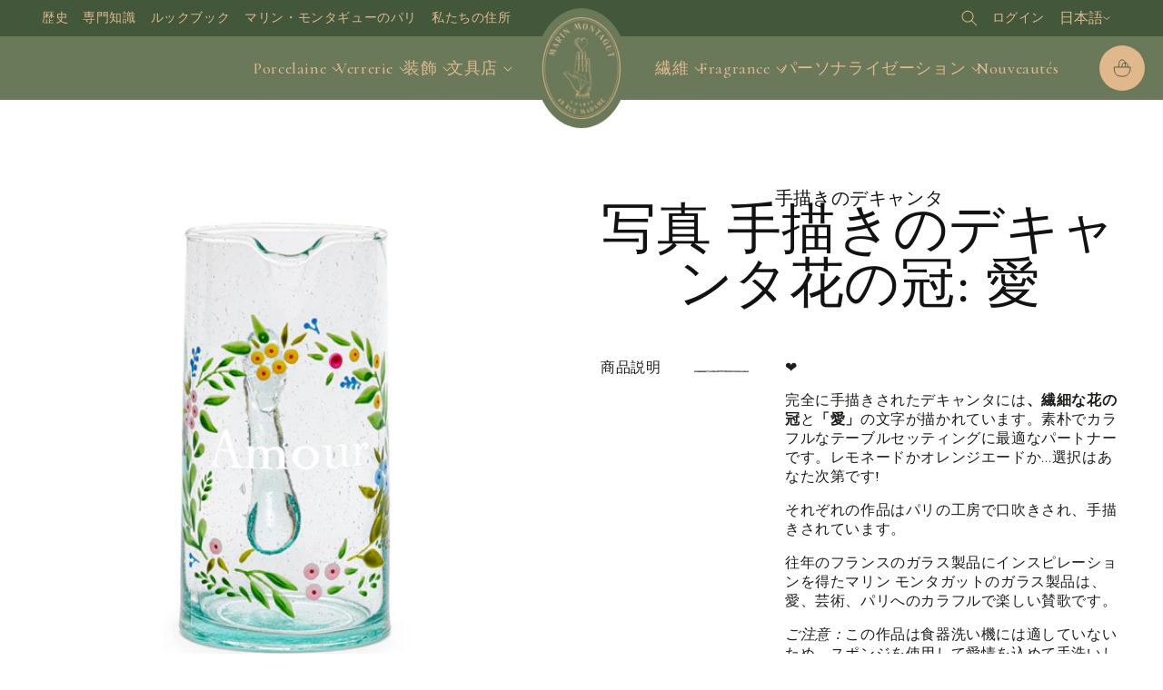

--- FILE ---
content_type: text/html; charset=utf-8
request_url: https://www.marinmontagut.com/ja/products/carafe-couronne-de-fleurs-amour
body_size: 108835
content:
<!doctype html>
<html class="no-js" lang="ja">
  <head>
    <meta charset="utf-8">
    <meta http-equiv="X-UA-Compatible" content="IE=edge">
    <meta name="viewport" content="width=device-width,initial-scale=1">
    <meta name="theme-color" content="#697959">
    <meta name="facebook-domain-verification" content="7yf1wv4jlyw8k9aggtj2gurz9p96ao">
    <link rel="canonical" href="https://www.marinmontagut.com/ja/products/carafe-couronne-de-fleurs-amour"><link rel="icon" type="image/png" href="//www.marinmontagut.com/cdn/shop/files/fav-icon-marin-montagut.jpg?crop=center&height=32&v=1701080120&width=32">

    <title>
      手描きのデキャンタ | 写真 手描きのデキャンタ花の冠: 愛
 &ndash; Marin Montagut</title>

    
      <meta name="description" content="❤︎ 完全に手描きされたデキャンタには、繊細な花の冠と「愛」の文字が描かれています。素朴でカラフルなテーブルセッティングに最適なパートナーです。レモネードかオレンジエードか…選択はあなた次第です! それぞれの作品はパリの工房で口吹きされ、手描きされています。 往年のフランスのガラス製品にインスピレーションを得たマリン モンタガットのガラス製品は、愛、芸術、パリへのカラフルで楽しい賛歌です。 ご注意：この作品は食器洗い機には適していないため、スポンジを使用して愛情を込めて手洗いしてください。 寸法：高さ19cm・直径9cm 重量: 850g 発送準備に2〜3日、さらに製作に1〜2日かかりますのでご了承ください。そのため、納期は 3 ～">
    

    

<meta property="og:site_name" content="Marin Montagut">
<meta property="og:url" content="https://www.marinmontagut.com/ja/products/carafe-couronne-de-fleurs-amour">
<meta property="og:title" content="手描きのデキャンタ | 写真 手描きのデキャンタ花の冠: 愛">
<meta property="og:type" content="product">
<meta property="og:description" content="❤︎ 完全に手描きされたデキャンタには、繊細な花の冠と「愛」の文字が描かれています。素朴でカラフルなテーブルセッティングに最適なパートナーです。レモネードかオレンジエードか…選択はあなた次第です! それぞれの作品はパリの工房で口吹きされ、手描きされています。 往年のフランスのガラス製品にインスピレーションを得たマリン モンタガットのガラス製品は、愛、芸術、パリへのカラフルで楽しい賛歌です。 ご注意：この作品は食器洗い機には適していないため、スポンジを使用して愛情を込めて手洗いしてください。 寸法：高さ19cm・直径9cm 重量: 850g 発送準備に2〜3日、さらに製作に1〜2日かかりますのでご了承ください。そのため、納期は 3 ～"><meta property="og:image" content="http://www.marinmontagut.com/cdn/shop/products/CARAFE-GLASS-COURONNE-DE-FLEURS-AMOUR.jpg?v=1698657448">
  <meta property="og:image:secure_url" content="https://www.marinmontagut.com/cdn/shop/products/CARAFE-GLASS-COURONNE-DE-FLEURS-AMOUR.jpg?v=1698657448">
  <meta property="og:image:width" content="2500">
  <meta property="og:image:height" content="2500"><meta property="og:price:amount" content="98,00">
  <meta property="og:price:currency" content="EUR"><meta name="twitter:card" content="summary_large_image">
<meta name="twitter:title" content="手描きのデキャンタ | 写真 手描きのデキャンタ花の冠: 愛">
<meta name="twitter:description" content="❤︎ 完全に手描きされたデキャンタには、繊細な花の冠と「愛」の文字が描かれています。素朴でカラフルなテーブルセッティングに最適なパートナーです。レモネードかオレンジエードか…選択はあなた次第です! それぞれの作品はパリの工房で口吹きされ、手描きされています。 往年のフランスのガラス製品にインスピレーションを得たマリン モンタガットのガラス製品は、愛、芸術、パリへのカラフルで楽しい賛歌です。 ご注意：この作品は食器洗い機には適していないため、スポンジを使用して愛情を込めて手洗いしてください。 寸法：高さ19cm・直径9cm 重量: 850g 発送準備に2〜3日、さらに製作に1〜2日かかりますのでご了承ください。そのため、納期は 3 ～">


    <script src="//www.marinmontagut.com/cdn/shop/t/9/assets/constants.js?v=58251544750838685771727793946" defer="defer"></script>
    <script src="//www.marinmontagut.com/cdn/shop/t/9/assets/pubsub.js?v=158357773527763999511727793945" defer="defer"></script>
    <script src="//www.marinmontagut.com/cdn/shop/t/9/assets/global.js?v=19332396189660699751727793945" defer="defer"></script>

    

    <script src="//www.marinmontagut.com/cdn/shop/t/9/assets/mm--index.js?v=54444844983539524421727793945" defer="defer"></script>

    <script>window.performance && window.performance.mark && window.performance.mark('shopify.content_for_header.start');</script><meta name="facebook-domain-verification" content="823hfxpt9ou89p6p0o6u7vtencj6um">
<meta id="shopify-digital-wallet" name="shopify-digital-wallet" content="/72983281945/digital_wallets/dialog">
<meta name="shopify-checkout-api-token" content="3d2bf8b36674535357eb920c3fedbe03">
<meta id="in-context-paypal-metadata" data-shop-id="72983281945" data-venmo-supported="false" data-environment="production" data-locale="ja_JP" data-paypal-v4="true" data-currency="EUR">
<link rel="alternate" hreflang="x-default" href="https://www.marinmontagut.com/products/carafe-couronne-de-fleurs-amour">
<link rel="alternate" hreflang="fr" href="https://www.marinmontagut.com/products/carafe-couronne-de-fleurs-amour">
<link rel="alternate" hreflang="en" href="https://www.marinmontagut.com/en/products/carafe-couronne-de-fleurs-amour">
<link rel="alternate" hreflang="ko" href="https://www.marinmontagut.com/ko/products/carafe-couronne-de-fleurs-amour">
<link rel="alternate" hreflang="ja" href="https://www.marinmontagut.com/ja/products/carafe-couronne-de-fleurs-amour">
<link rel="alternate" type="application/json+oembed" href="https://www.marinmontagut.com/ja/products/carafe-couronne-de-fleurs-amour.oembed">
<script async="async" src="/checkouts/internal/preloads.js?locale=ja-FR"></script>
<script id="shopify-features" type="application/json">{"accessToken":"3d2bf8b36674535357eb920c3fedbe03","betas":["rich-media-storefront-analytics"],"domain":"www.marinmontagut.com","predictiveSearch":true,"shopId":72983281945,"locale":"ja"}</script>
<script>var Shopify = Shopify || {};
Shopify.shop = "marin-montagut.myshopify.com";
Shopify.locale = "ja";
Shopify.currency = {"active":"EUR","rate":"1.0"};
Shopify.country = "FR";
Shopify.theme = {"name":"marin-montagut-shopify\/main","id":172611535129,"schema_name":"Dawn","schema_version":"10.0.0","theme_store_id":null,"role":"main"};
Shopify.theme.handle = "null";
Shopify.theme.style = {"id":null,"handle":null};
Shopify.cdnHost = "www.marinmontagut.com/cdn";
Shopify.routes = Shopify.routes || {};
Shopify.routes.root = "/ja/";</script>
<script type="module">!function(o){(o.Shopify=o.Shopify||{}).modules=!0}(window);</script>
<script>!function(o){function n(){var o=[];function n(){o.push(Array.prototype.slice.apply(arguments))}return n.q=o,n}var t=o.Shopify=o.Shopify||{};t.loadFeatures=n(),t.autoloadFeatures=n()}(window);</script>
<script id="shop-js-analytics" type="application/json">{"pageType":"product"}</script>
<script defer="defer" async type="module" src="//www.marinmontagut.com/cdn/shopifycloud/shop-js/modules/v2/client.init-shop-cart-sync_CZKilf07.ja.esm.js"></script>
<script defer="defer" async type="module" src="//www.marinmontagut.com/cdn/shopifycloud/shop-js/modules/v2/chunk.common_rlhnONO2.esm.js"></script>
<script type="module">
  await import("//www.marinmontagut.com/cdn/shopifycloud/shop-js/modules/v2/client.init-shop-cart-sync_CZKilf07.ja.esm.js");
await import("//www.marinmontagut.com/cdn/shopifycloud/shop-js/modules/v2/chunk.common_rlhnONO2.esm.js");

  window.Shopify.SignInWithShop?.initShopCartSync?.({"fedCMEnabled":true,"windoidEnabled":true});

</script>
<script>(function() {
  var isLoaded = false;
  function asyncLoad() {
    if (isLoaded) return;
    isLoaded = true;
    var urls = ["https:\/\/cdn.nfcube.com\/instafeed-46dfeddb8abd55be42def965914e6863.js?shop=marin-montagut.myshopify.com","https:\/\/packlink-spf-pro.appspot.com\/platform\/PRO\/checkout\/thankYouScript?v=8\u0026shop=marin-montagut.myshopify.com","https:\/\/scrollio.bysimpli.com\/public\/scroll.js?shop=marin-montagut.myshopify.com"];
    for (var i = 0; i < urls.length; i++) {
      var s = document.createElement('script');
      s.type = 'text/javascript';
      s.async = true;
      s.src = urls[i];
      var x = document.getElementsByTagName('script')[0];
      x.parentNode.insertBefore(s, x);
    }
  };
  if(window.attachEvent) {
    window.attachEvent('onload', asyncLoad);
  } else {
    window.addEventListener('load', asyncLoad, false);
  }
})();</script>
<script id="__st">var __st={"a":72983281945,"offset":3600,"reqid":"53949fb1-e403-48c5-aede-4e374c8ffa5b-1768958384","pageurl":"www.marinmontagut.com\/ja\/products\/carafe-couronne-de-fleurs-amour","u":"80f9dd43f146","p":"product","rtyp":"product","rid":8877259653401};</script>
<script>window.ShopifyPaypalV4VisibilityTracking = true;</script>
<script id="captcha-bootstrap">!function(){'use strict';const t='contact',e='account',n='new_comment',o=[[t,t],['blogs',n],['comments',n],[t,'customer']],c=[[e,'customer_login'],[e,'guest_login'],[e,'recover_customer_password'],[e,'create_customer']],r=t=>t.map((([t,e])=>`form[action*='/${t}']:not([data-nocaptcha='true']) input[name='form_type'][value='${e}']`)).join(','),a=t=>()=>t?[...document.querySelectorAll(t)].map((t=>t.form)):[];function s(){const t=[...o],e=r(t);return a(e)}const i='password',u='form_key',d=['recaptcha-v3-token','g-recaptcha-response','h-captcha-response',i],f=()=>{try{return window.sessionStorage}catch{return}},m='__shopify_v',_=t=>t.elements[u];function p(t,e,n=!1){try{const o=window.sessionStorage,c=JSON.parse(o.getItem(e)),{data:r}=function(t){const{data:e,action:n}=t;return t[m]||n?{data:e,action:n}:{data:t,action:n}}(c);for(const[e,n]of Object.entries(r))t.elements[e]&&(t.elements[e].value=n);n&&o.removeItem(e)}catch(o){console.error('form repopulation failed',{error:o})}}const l='form_type',E='cptcha';function T(t){t.dataset[E]=!0}const w=window,h=w.document,L='Shopify',v='ce_forms',y='captcha';let A=!1;((t,e)=>{const n=(g='f06e6c50-85a8-45c8-87d0-21a2b65856fe',I='https://cdn.shopify.com/shopifycloud/storefront-forms-hcaptcha/ce_storefront_forms_captcha_hcaptcha.v1.5.2.iife.js',D={infoText:'hCaptchaによる保護',privacyText:'プライバシー',termsText:'利用規約'},(t,e,n)=>{const o=w[L][v],c=o.bindForm;if(c)return c(t,g,e,D).then(n);var r;o.q.push([[t,g,e,D],n]),r=I,A||(h.body.append(Object.assign(h.createElement('script'),{id:'captcha-provider',async:!0,src:r})),A=!0)});var g,I,D;w[L]=w[L]||{},w[L][v]=w[L][v]||{},w[L][v].q=[],w[L][y]=w[L][y]||{},w[L][y].protect=function(t,e){n(t,void 0,e),T(t)},Object.freeze(w[L][y]),function(t,e,n,w,h,L){const[v,y,A,g]=function(t,e,n){const i=e?o:[],u=t?c:[],d=[...i,...u],f=r(d),m=r(i),_=r(d.filter((([t,e])=>n.includes(e))));return[a(f),a(m),a(_),s()]}(w,h,L),I=t=>{const e=t.target;return e instanceof HTMLFormElement?e:e&&e.form},D=t=>v().includes(t);t.addEventListener('submit',(t=>{const e=I(t);if(!e)return;const n=D(e)&&!e.dataset.hcaptchaBound&&!e.dataset.recaptchaBound,o=_(e),c=g().includes(e)&&(!o||!o.value);(n||c)&&t.preventDefault(),c&&!n&&(function(t){try{if(!f())return;!function(t){const e=f();if(!e)return;const n=_(t);if(!n)return;const o=n.value;o&&e.removeItem(o)}(t);const e=Array.from(Array(32),(()=>Math.random().toString(36)[2])).join('');!function(t,e){_(t)||t.append(Object.assign(document.createElement('input'),{type:'hidden',name:u})),t.elements[u].value=e}(t,e),function(t,e){const n=f();if(!n)return;const o=[...t.querySelectorAll(`input[type='${i}']`)].map((({name:t})=>t)),c=[...d,...o],r={};for(const[a,s]of new FormData(t).entries())c.includes(a)||(r[a]=s);n.setItem(e,JSON.stringify({[m]:1,action:t.action,data:r}))}(t,e)}catch(e){console.error('failed to persist form',e)}}(e),e.submit())}));const S=(t,e)=>{t&&!t.dataset[E]&&(n(t,e.some((e=>e===t))),T(t))};for(const o of['focusin','change'])t.addEventListener(o,(t=>{const e=I(t);D(e)&&S(e,y())}));const B=e.get('form_key'),M=e.get(l),P=B&&M;t.addEventListener('DOMContentLoaded',(()=>{const t=y();if(P)for(const e of t)e.elements[l].value===M&&p(e,B);[...new Set([...A(),...v().filter((t=>'true'===t.dataset.shopifyCaptcha))])].forEach((e=>S(e,t)))}))}(h,new URLSearchParams(w.location.search),n,t,e,['guest_login'])})(!1,!0)}();</script>
<script integrity="sha256-4kQ18oKyAcykRKYeNunJcIwy7WH5gtpwJnB7kiuLZ1E=" data-source-attribution="shopify.loadfeatures" defer="defer" src="//www.marinmontagut.com/cdn/shopifycloud/storefront/assets/storefront/load_feature-a0a9edcb.js" crossorigin="anonymous"></script>
<script data-source-attribution="shopify.dynamic_checkout.dynamic.init">var Shopify=Shopify||{};Shopify.PaymentButton=Shopify.PaymentButton||{isStorefrontPortableWallets:!0,init:function(){window.Shopify.PaymentButton.init=function(){};var t=document.createElement("script");t.src="https://www.marinmontagut.com/cdn/shopifycloud/portable-wallets/latest/portable-wallets.ja.js",t.type="module",document.head.appendChild(t)}};
</script>
<script data-source-attribution="shopify.dynamic_checkout.buyer_consent">
  function portableWalletsHideBuyerConsent(e){var t=document.getElementById("shopify-buyer-consent"),n=document.getElementById("shopify-subscription-policy-button");t&&n&&(t.classList.add("hidden"),t.setAttribute("aria-hidden","true"),n.removeEventListener("click",e))}function portableWalletsShowBuyerConsent(e){var t=document.getElementById("shopify-buyer-consent"),n=document.getElementById("shopify-subscription-policy-button");t&&n&&(t.classList.remove("hidden"),t.removeAttribute("aria-hidden"),n.addEventListener("click",e))}window.Shopify?.PaymentButton&&(window.Shopify.PaymentButton.hideBuyerConsent=portableWalletsHideBuyerConsent,window.Shopify.PaymentButton.showBuyerConsent=portableWalletsShowBuyerConsent);
</script>
<script data-source-attribution="shopify.dynamic_checkout.cart.bootstrap">document.addEventListener("DOMContentLoaded",(function(){function t(){return document.querySelector("shopify-accelerated-checkout-cart, shopify-accelerated-checkout")}if(t())Shopify.PaymentButton.init();else{new MutationObserver((function(e,n){t()&&(Shopify.PaymentButton.init(),n.disconnect())})).observe(document.body,{childList:!0,subtree:!0})}}));
</script>
<link id="shopify-accelerated-checkout-styles" rel="stylesheet" media="screen" href="https://www.marinmontagut.com/cdn/shopifycloud/portable-wallets/latest/accelerated-checkout-backwards-compat.css" crossorigin="anonymous">
<style id="shopify-accelerated-checkout-cart">
        #shopify-buyer-consent {
  margin-top: 1em;
  display: inline-block;
  width: 100%;
}

#shopify-buyer-consent.hidden {
  display: none;
}

#shopify-subscription-policy-button {
  background: none;
  border: none;
  padding: 0;
  text-decoration: underline;
  font-size: inherit;
  cursor: pointer;
}

#shopify-subscription-policy-button::before {
  box-shadow: none;
}

      </style>
<script id="sections-script" data-sections="header" defer="defer" src="//www.marinmontagut.com/cdn/shop/t/9/compiled_assets/scripts.js?v=8372"></script>
<script>window.performance && window.performance.mark && window.performance.mark('shopify.content_for_header.end');</script>

    

    <style data-shopify>
      /* @font-face {
  font-family: Assistant;
  font-weight: 400;
  font-style: normal;
  font-display: swap;
  src: url("//www.marinmontagut.com/cdn/fonts/assistant/assistant_n4.9120912a469cad1cc292572851508ca49d12e768.woff2") format("woff2"),
       url("//www.marinmontagut.com/cdn/fonts/assistant/assistant_n4.6e9875ce64e0fefcd3f4446b7ec9036b3ddd2985.woff") format("woff");
}

      
      
      
      @font-face {
  font-family: Assistant;
  font-weight: 400;
  font-style: normal;
  font-display: swap;
  src: url("//www.marinmontagut.com/cdn/fonts/assistant/assistant_n4.9120912a469cad1cc292572851508ca49d12e768.woff2") format("woff2"),
       url("//www.marinmontagut.com/cdn/fonts/assistant/assistant_n4.6e9875ce64e0fefcd3f4446b7ec9036b3ddd2985.woff") format("woff");
}
 */

      
        :root,
        .color-background-1 {
          --color-background: 255,255,255;
        
          --gradient-background: #ffffff;
        
        --color-foreground: 18,18,18;
        --color-shadow: 18,18,18;
        --color-button: 18,18,18;
        --color-button-text: 255,255,255;
        --color-secondary-button: 255,255,255;
        --color-secondary-button-text: 18,18,18;
        --color-link: 18,18,18;
        --color-badge-foreground: 18,18,18;
        --color-badge-background: 255,255,255;
        --color-badge-border: 18,18,18;
        --payment-terms-background-color: rgb(255 255 255);
      }
      
        
        .color-background-2 {
          --color-background: 243,243,243;
        
          --gradient-background: #f3f3f3;
        
        --color-foreground: 18,18,18;
        --color-shadow: 18,18,18;
        --color-button: 18,18,18;
        --color-button-text: 243,243,243;
        --color-secondary-button: 243,243,243;
        --color-secondary-button-text: 18,18,18;
        --color-link: 18,18,18;
        --color-badge-foreground: 18,18,18;
        --color-badge-background: 243,243,243;
        --color-badge-border: 18,18,18;
        --payment-terms-background-color: rgb(243 243 243);
      }
      
        
        .color-inverse {
          --color-background: 36,40,51;
        
          --gradient-background: #242833;
        
        --color-foreground: 255,255,255;
        --color-shadow: 18,18,18;
        --color-button: 255,255,255;
        --color-button-text: 0,0,0;
        --color-secondary-button: 36,40,51;
        --color-secondary-button-text: 255,255,255;
        --color-link: 255,255,255;
        --color-badge-foreground: 255,255,255;
        --color-badge-background: 36,40,51;
        --color-badge-border: 255,255,255;
        --payment-terms-background-color: rgb(36 40 51);
      }
      
        
        .color-accent-1 {
          --color-background: 18,18,18;
        
          --gradient-background: #121212;
        
        --color-foreground: 255,255,255;
        --color-shadow: 18,18,18;
        --color-button: 255,255,255;
        --color-button-text: 18,18,18;
        --color-secondary-button: 18,18,18;
        --color-secondary-button-text: 255,255,255;
        --color-link: 255,255,255;
        --color-badge-foreground: 255,255,255;
        --color-badge-background: 18,18,18;
        --color-badge-border: 255,255,255;
        --payment-terms-background-color: rgb(18 18 18);
      }
      
        
        .color-accent-2 {
          --color-background: 51,79,180;
        
          --gradient-background: #334fb4;
        
        --color-foreground: 255,255,255;
        --color-shadow: 18,18,18;
        --color-button: 255,255,255;
        --color-button-text: 51,79,180;
        --color-secondary-button: 51,79,180;
        --color-secondary-button-text: 255,255,255;
        --color-link: 255,255,255;
        --color-badge-foreground: 255,255,255;
        --color-badge-background: 51,79,180;
        --color-badge-border: 255,255,255;
        --payment-terms-background-color: rgb(51 79 180);
      }
      
        
        .color-scheme-0066cc5a-c881-4422-b2c0-c51815b89647 {
          --color-background: 105,121,89;
        
          --gradient-background: #697959;
        
        --color-foreground: 255,255,255;
        --color-shadow: 29,29,27;
        --color-button: 255,255,255;
        --color-button-text: 224,184,140;
        --color-secondary-button: 105,121,89;
        --color-secondary-button-text: 255,255,255;
        --color-link: 255,255,255;
        --color-badge-foreground: 255,255,255;
        --color-badge-background: 105,121,89;
        --color-badge-border: 255,255,255;
        --payment-terms-background-color: rgb(105 121 89);
      }
      
        
        .color-scheme-c92fce70-0e88-4faf-8848-798bf53efef4 {
          --color-background: 130,130,88;
        
          --gradient-background: #828258;
        
        --color-foreground: 255,255,255;
        --color-shadow: 29,29,27;
        --color-button: 209,209,196;
        --color-button-text: 255,255,255;
        --color-secondary-button: 130,130,88;
        --color-secondary-button-text: 209,209,196;
        --color-link: 209,209,196;
        --color-badge-foreground: 255,255,255;
        --color-badge-background: 130,130,88;
        --color-badge-border: 255,255,255;
        --payment-terms-background-color: rgb(130 130 88);
      }
      
        
        .color-scheme-3d75ca43-0bb2-4b23-add9-0d97c5691e3a {
          --color-background: 209,209,196;
        
          --gradient-background: #d1d1c4;
        
        --color-foreground: 29,29,27;
        --color-shadow: 29,29,27;
        --color-button: 130,130,88;
        --color-button-text: 255,255,255;
        --color-secondary-button: 209,209,196;
        --color-secondary-button-text: 130,130,88;
        --color-link: 130,130,88;
        --color-badge-foreground: 29,29,27;
        --color-badge-background: 209,209,196;
        --color-badge-border: 29,29,27;
        --payment-terms-background-color: rgb(209 209 196);
      }
      

      body, .color-background-1, .color-background-2, .color-inverse, .color-accent-1, .color-accent-2, .color-scheme-0066cc5a-c881-4422-b2c0-c51815b89647, .color-scheme-c92fce70-0e88-4faf-8848-798bf53efef4, .color-scheme-3d75ca43-0bb2-4b23-add9-0d97c5691e3a {
        color: rgba(var(--color-foreground), 0.75);
        background-color: rgb(var(--color-background));
      }

      :root {
        --font-body-family: Assistant, sans-serif;
        --font-body-style: normal;
        --font-body-weight: 400;
        --font-body-weight-bold: 700;

        --font-heading-family: Assistant, sans-serif;
        --font-heading-style: normal;
        --font-heading-weight: 400;

        --font-body-scale: 1.0;
        --font-heading-scale: 1.0;

        --media-padding: px;
        --media-border-opacity: 0.05;
        --media-border-width: 0px;
        --media-radius: 0px;
        --media-shadow-opacity: 0.0;
        --media-shadow-horizontal-offset: 0px;
        --media-shadow-vertical-offset: 4px;
        --media-shadow-blur-radius: 5px;
        --media-shadow-visible: 0;

        --page-width: 160rem;
        --page-width-margin: 0rem;

        --product-card-image-padding: 0.0rem;
        --product-card-corner-radius: 0.0rem;
        --product-card-text-alignment: left;
        --product-card-border-width: 0.0rem;
        --product-card-border-opacity: 0.1;
        --product-card-shadow-opacity: 0.0;
        --product-card-shadow-visible: 0;
        --product-card-shadow-horizontal-offset: 0.0rem;
        --product-card-shadow-vertical-offset: 0.4rem;
        --product-card-shadow-blur-radius: 0.5rem;

        --collection-card-image-padding: 0.0rem;
        --collection-card-corner-radius: 0.0rem;
        --collection-card-text-alignment: left;
        --collection-card-border-width: 0.0rem;
        --collection-card-border-opacity: 0.1;
        --collection-card-shadow-opacity: 0.0;
        --collection-card-shadow-visible: 0;
        --collection-card-shadow-horizontal-offset: 0.0rem;
        --collection-card-shadow-vertical-offset: 0.4rem;
        --collection-card-shadow-blur-radius: 0.5rem;

        --blog-card-image-padding: 0.0rem;
        --blog-card-corner-radius: 0.0rem;
        --blog-card-text-alignment: left;
        --blog-card-border-width: 0.0rem;
        --blog-card-border-opacity: 0.1;
        --blog-card-shadow-opacity: 0.0;
        --blog-card-shadow-visible: 0;
        --blog-card-shadow-horizontal-offset: 0.0rem;
        --blog-card-shadow-vertical-offset: 0.4rem;
        --blog-card-shadow-blur-radius: 0.5rem;

        --badge-corner-radius: 4.0rem;

        --popup-border-width: 1px;
        --popup-border-opacity: 0.1;
        --popup-corner-radius: 0px;
        --popup-shadow-opacity: 0.05;
        --popup-shadow-horizontal-offset: 0px;
        --popup-shadow-vertical-offset: 4px;
        --popup-shadow-blur-radius: 5px;

        --drawer-border-width: 1px;
        --drawer-border-opacity: 0.1;
        --drawer-shadow-opacity: 0.0;
        --drawer-shadow-horizontal-offset: 0px;
        --drawer-shadow-vertical-offset: 4px;
        --drawer-shadow-blur-radius: 5px;

        --spacing-sections-desktop: 0px;
        --spacing-sections-mobile: 0px;

        --grid-desktop-vertical-spacing: 8px;
        --grid-desktop-horizontal-spacing: 8px;
        --grid-mobile-vertical-spacing: 4px;
        --grid-mobile-horizontal-spacing: 4px;

        --text-boxes-border-opacity: 0.1;
        --text-boxes-border-width: 0px;
        --text-boxes-radius: 0px;
        --text-boxes-shadow-opacity: 0.0;
        --text-boxes-shadow-visible: 0;
        --text-boxes-shadow-horizontal-offset: 0px;
        --text-boxes-shadow-vertical-offset: 4px;
        --text-boxes-shadow-blur-radius: 5px;

        --buttons-radius: 0px;
        --buttons-radius-outset: 0px;
        --buttons-border-width: 1px;
        --buttons-border-opacity: 1.0;
        --buttons-shadow-opacity: 0.0;
        --buttons-shadow-visible: 0;
        --buttons-shadow-horizontal-offset: 0px;
        --buttons-shadow-vertical-offset: 4px;
        --buttons-shadow-blur-radius: 5px;
        --buttons-border-offset: 0px;

        --inputs-radius: 0px;
        --inputs-border-width: 1px;
        --inputs-border-opacity: 0.55;
        --inputs-shadow-opacity: 0.0;
        --inputs-shadow-horizontal-offset: 0px;
        --inputs-margin-offset: 0px;
        --inputs-shadow-vertical-offset: 4px;
        --inputs-shadow-blur-radius: 5px;
        --inputs-radius-outset: 0px;

        --variant-pills-radius: 40px;
        --variant-pills-border-width: 1px;
        --variant-pills-border-opacity: 0.55;
        --variant-pills-shadow-opacity: 0.0;
        --variant-pills-shadow-horizontal-offset: 0px;
        --variant-pills-shadow-vertical-offset: 4px;
        --variant-pills-shadow-blur-radius: 5px;
      }

      *,
      *::before,
      *::after {
        box-sizing: inherit;
      }

      html {
        box-sizing: border-box;
        font-size: calc(var(--font-body-scale) * 62.5%);
        height: 100%;
      }

      body {
        display: grid;
        grid-template-rows: auto auto 1fr auto;
        grid-template-columns: 100%;
        min-height: 100%;
        margin: 0;
        font-size: 1.5rem;
        letter-spacing: 0.06rem;
        line-height: calc(1 + 0.8 / var(--font-body-scale));
        font-family: var(--font-body-family);
        font-style: var(--font-body-style);
        font-weight: var(--font-body-weight);
      }

      @media screen and (min-width: 750px) {
        body {
          font-size: 1.6rem;
        }
      }
    </style>

    <link rel="preconnect" href="https://fonts.googleapis.com">
    <link rel="preconnect" href="https://fonts.gstatic.com" crossorigin>
    <link
      href="https://fonts.googleapis.com/css2?family=Barlow:ital,wght@0,400;0,500;0,600;0,700;1,400;1,500&family=Cormorant:ital,wght@0,300;0,400;0,500;0,600;0,700;1,400;1,500;1,600&display=swap"
      rel="stylesheet"
    >
    <link rel="stylesheet" href="https://use.typekit.net/iqs1uzy.css">

    <link href="//www.marinmontagut.com/cdn/shop/t/9/assets/base.css?v=122249205588243185601760363826" rel="stylesheet" type="text/css" media="all" />
    <link href="//www.marinmontagut.com/cdn/shop/t/9/assets/mm--css-index.css?v=93425300042268118091765535866" rel="stylesheet" type="text/css" media="all" />
<link href="//www.marinmontagut.com/cdn/shop/t/9/assets/component-localization-form.css?v=129750595761540017891760363827" rel="stylesheet" type="text/css" media="all" />
      <script src="//www.marinmontagut.com/cdn/shop/t/9/assets/localization-form.js?v=161644695336821385561727793948" defer="defer"></script><link
        rel="stylesheet"
        href="//www.marinmontagut.com/cdn/shop/t/9/assets/component-predictive-search.css?v=118923337488134913561727793946"
        media="print"
        onload="this.media='all'"
      ><script>
      document.documentElement.className = document.documentElement.className.replace('no-js', 'js');
      if (Shopify.designMode) {
        document.documentElement.classList.add('shopify-design-mode');
      }
    </script>
  <!-- BEGIN app block: shopify://apps/consentmo-gdpr/blocks/gdpr_cookie_consent/4fbe573f-a377-4fea-9801-3ee0858cae41 -->


<!-- END app block --><!-- BEGIN app block: shopify://apps/tt-breadcrumbs-seo-schema/blocks/ttSchema/dda6b26d-4f1a-43c6-a94b-6443ed0f750b -->


<!-- BEGIN app snippet: remove-script -->
<script id="tt_remove_script" type="module">
  if(void 0===window.ws_script){window.ws_script=!0;let e=()=>{document.querySelectorAll('[type="application/ld+json"]').forEach((e=>{e.hasAttribute("tt-ninja")||e.remove()}))};e(),setInterval(e,1e3),document.querySelectorAll("[itemscope]").forEach((e=>e.removeAttribute("itemscope")))}else document.getElementById("tt_remove_script").remove();
</script><!-- END app snippet -->


    <!-- BEGIN app snippet: breadcrumb -->




    <script type="application/ld+json" tt-ninja>
    {
        "@context": "https://schema.org",
        "@type": "BreadcrumbList",
        "itemListElement": [{
            "@type": "ListItem",
            "position": 1,
            "name": "Marin Montagut",
            "item": "https://www.marinmontagut.com"
        },
        {
            "@type": "ListItem",
            "position": 2,
            "name": "手描きのデキャンタ | 写真 手描きのデキャンタ花の冠: 愛",
            "item": "https://www.marinmontagut.com/ja/products/carafe-couronne-de-fleurs-amour"
        }]
    }
    </script>
<!-- END app snippet -->
    <!-- END app block --><!-- BEGIN app block: shopify://apps/zepto-product-personalizer/blocks/product_personalizer_main/7411210d-7b32-4c09-9455-e129e3be4729 --><!-- BEGIN app snippet: product-personalizer -->



  
 
 

<!-- END app snippet -->
<!-- BEGIN app snippet: zepto_common --><script>
var pplr_cart = {"note":null,"attributes":{},"original_total_price":0,"total_price":0,"total_discount":0,"total_weight":0.0,"item_count":0,"items":[],"requires_shipping":false,"currency":"EUR","items_subtotal_price":0,"cart_level_discount_applications":[],"checkout_charge_amount":0};
var pplr_shop_currency = "EUR";
var pplr_enabled_currencies_size = 1;
var pplr_money_formate = "{{amount_with_comma_separator}}€";
var pplr_manual_theme_selector=["CartCount span","tr:has([name*=updates])","tr img:first",".line-item__title",".cart__item--price .cart__price",".grid__item.one-half.text-right",".pplr_item_remove",".ajaxcart__qty",".header__cart-price-bubble span[data-cart-price-bubble]","form[action*=cart] [name=checkout]","Click To View Image",1,"Discount Code \u003cstrong\u003e{{ code }}\u003c\/strong\u003e is invalid","Discount Code","Apply","#pplr_D_class","Subtotal","Shipping","\u003cstrong\u003eEST. Total\u003c\/strong\u003e"];
</script>
<script defer src="//cdn-zeptoapps.com/product-personalizer/pplr_common.js?v=21" ></script><!-- END app snippet -->

<!-- END app block --><script src="https://cdn.shopify.com/extensions/019bdc8a-76ef-7579-bc36-78c61aebc1a9/consentmo-gdpr-579/assets/consentmo_cookie_consent.js" type="text/javascript" defer="defer"></script>
<link href="https://monorail-edge.shopifysvc.com" rel="dns-prefetch">
<script>(function(){if ("sendBeacon" in navigator && "performance" in window) {try {var session_token_from_headers = performance.getEntriesByType('navigation')[0].serverTiming.find(x => x.name == '_s').description;} catch {var session_token_from_headers = undefined;}var session_cookie_matches = document.cookie.match(/_shopify_s=([^;]*)/);var session_token_from_cookie = session_cookie_matches && session_cookie_matches.length === 2 ? session_cookie_matches[1] : "";var session_token = session_token_from_headers || session_token_from_cookie || "";function handle_abandonment_event(e) {var entries = performance.getEntries().filter(function(entry) {return /monorail-edge.shopifysvc.com/.test(entry.name);});if (!window.abandonment_tracked && entries.length === 0) {window.abandonment_tracked = true;var currentMs = Date.now();var navigation_start = performance.timing.navigationStart;var payload = {shop_id: 72983281945,url: window.location.href,navigation_start,duration: currentMs - navigation_start,session_token,page_type: "product"};window.navigator.sendBeacon("https://monorail-edge.shopifysvc.com/v1/produce", JSON.stringify({schema_id: "online_store_buyer_site_abandonment/1.1",payload: payload,metadata: {event_created_at_ms: currentMs,event_sent_at_ms: currentMs}}));}}window.addEventListener('pagehide', handle_abandonment_event);}}());</script>
<script id="web-pixels-manager-setup">(function e(e,d,r,n,o){if(void 0===o&&(o={}),!Boolean(null===(a=null===(i=window.Shopify)||void 0===i?void 0:i.analytics)||void 0===a?void 0:a.replayQueue)){var i,a;window.Shopify=window.Shopify||{};var t=window.Shopify;t.analytics=t.analytics||{};var s=t.analytics;s.replayQueue=[],s.publish=function(e,d,r){return s.replayQueue.push([e,d,r]),!0};try{self.performance.mark("wpm:start")}catch(e){}var l=function(){var e={modern:/Edge?\/(1{2}[4-9]|1[2-9]\d|[2-9]\d{2}|\d{4,})\.\d+(\.\d+|)|Firefox\/(1{2}[4-9]|1[2-9]\d|[2-9]\d{2}|\d{4,})\.\d+(\.\d+|)|Chrom(ium|e)\/(9{2}|\d{3,})\.\d+(\.\d+|)|(Maci|X1{2}).+ Version\/(15\.\d+|(1[6-9]|[2-9]\d|\d{3,})\.\d+)([,.]\d+|)( \(\w+\)|)( Mobile\/\w+|) Safari\/|Chrome.+OPR\/(9{2}|\d{3,})\.\d+\.\d+|(CPU[ +]OS|iPhone[ +]OS|CPU[ +]iPhone|CPU IPhone OS|CPU iPad OS)[ +]+(15[._]\d+|(1[6-9]|[2-9]\d|\d{3,})[._]\d+)([._]\d+|)|Android:?[ /-](13[3-9]|1[4-9]\d|[2-9]\d{2}|\d{4,})(\.\d+|)(\.\d+|)|Android.+Firefox\/(13[5-9]|1[4-9]\d|[2-9]\d{2}|\d{4,})\.\d+(\.\d+|)|Android.+Chrom(ium|e)\/(13[3-9]|1[4-9]\d|[2-9]\d{2}|\d{4,})\.\d+(\.\d+|)|SamsungBrowser\/([2-9]\d|\d{3,})\.\d+/,legacy:/Edge?\/(1[6-9]|[2-9]\d|\d{3,})\.\d+(\.\d+|)|Firefox\/(5[4-9]|[6-9]\d|\d{3,})\.\d+(\.\d+|)|Chrom(ium|e)\/(5[1-9]|[6-9]\d|\d{3,})\.\d+(\.\d+|)([\d.]+$|.*Safari\/(?![\d.]+ Edge\/[\d.]+$))|(Maci|X1{2}).+ Version\/(10\.\d+|(1[1-9]|[2-9]\d|\d{3,})\.\d+)([,.]\d+|)( \(\w+\)|)( Mobile\/\w+|) Safari\/|Chrome.+OPR\/(3[89]|[4-9]\d|\d{3,})\.\d+\.\d+|(CPU[ +]OS|iPhone[ +]OS|CPU[ +]iPhone|CPU IPhone OS|CPU iPad OS)[ +]+(10[._]\d+|(1[1-9]|[2-9]\d|\d{3,})[._]\d+)([._]\d+|)|Android:?[ /-](13[3-9]|1[4-9]\d|[2-9]\d{2}|\d{4,})(\.\d+|)(\.\d+|)|Mobile Safari.+OPR\/([89]\d|\d{3,})\.\d+\.\d+|Android.+Firefox\/(13[5-9]|1[4-9]\d|[2-9]\d{2}|\d{4,})\.\d+(\.\d+|)|Android.+Chrom(ium|e)\/(13[3-9]|1[4-9]\d|[2-9]\d{2}|\d{4,})\.\d+(\.\d+|)|Android.+(UC? ?Browser|UCWEB|U3)[ /]?(15\.([5-9]|\d{2,})|(1[6-9]|[2-9]\d|\d{3,})\.\d+)\.\d+|SamsungBrowser\/(5\.\d+|([6-9]|\d{2,})\.\d+)|Android.+MQ{2}Browser\/(14(\.(9|\d{2,})|)|(1[5-9]|[2-9]\d|\d{3,})(\.\d+|))(\.\d+|)|K[Aa][Ii]OS\/(3\.\d+|([4-9]|\d{2,})\.\d+)(\.\d+|)/},d=e.modern,r=e.legacy,n=navigator.userAgent;return n.match(d)?"modern":n.match(r)?"legacy":"unknown"}(),u="modern"===l?"modern":"legacy",c=(null!=n?n:{modern:"",legacy:""})[u],f=function(e){return[e.baseUrl,"/wpm","/b",e.hashVersion,"modern"===e.buildTarget?"m":"l",".js"].join("")}({baseUrl:d,hashVersion:r,buildTarget:u}),m=function(e){var d=e.version,r=e.bundleTarget,n=e.surface,o=e.pageUrl,i=e.monorailEndpoint;return{emit:function(e){var a=e.status,t=e.errorMsg,s=(new Date).getTime(),l=JSON.stringify({metadata:{event_sent_at_ms:s},events:[{schema_id:"web_pixels_manager_load/3.1",payload:{version:d,bundle_target:r,page_url:o,status:a,surface:n,error_msg:t},metadata:{event_created_at_ms:s}}]});if(!i)return console&&console.warn&&console.warn("[Web Pixels Manager] No Monorail endpoint provided, skipping logging."),!1;try{return self.navigator.sendBeacon.bind(self.navigator)(i,l)}catch(e){}var u=new XMLHttpRequest;try{return u.open("POST",i,!0),u.setRequestHeader("Content-Type","text/plain"),u.send(l),!0}catch(e){return console&&console.warn&&console.warn("[Web Pixels Manager] Got an unhandled error while logging to Monorail."),!1}}}}({version:r,bundleTarget:l,surface:e.surface,pageUrl:self.location.href,monorailEndpoint:e.monorailEndpoint});try{o.browserTarget=l,function(e){var d=e.src,r=e.async,n=void 0===r||r,o=e.onload,i=e.onerror,a=e.sri,t=e.scriptDataAttributes,s=void 0===t?{}:t,l=document.createElement("script"),u=document.querySelector("head"),c=document.querySelector("body");if(l.async=n,l.src=d,a&&(l.integrity=a,l.crossOrigin="anonymous"),s)for(var f in s)if(Object.prototype.hasOwnProperty.call(s,f))try{l.dataset[f]=s[f]}catch(e){}if(o&&l.addEventListener("load",o),i&&l.addEventListener("error",i),u)u.appendChild(l);else{if(!c)throw new Error("Did not find a head or body element to append the script");c.appendChild(l)}}({src:f,async:!0,onload:function(){if(!function(){var e,d;return Boolean(null===(d=null===(e=window.Shopify)||void 0===e?void 0:e.analytics)||void 0===d?void 0:d.initialized)}()){var d=window.webPixelsManager.init(e)||void 0;if(d){var r=window.Shopify.analytics;r.replayQueue.forEach((function(e){var r=e[0],n=e[1],o=e[2];d.publishCustomEvent(r,n,o)})),r.replayQueue=[],r.publish=d.publishCustomEvent,r.visitor=d.visitor,r.initialized=!0}}},onerror:function(){return m.emit({status:"failed",errorMsg:"".concat(f," has failed to load")})},sri:function(e){var d=/^sha384-[A-Za-z0-9+/=]+$/;return"string"==typeof e&&d.test(e)}(c)?c:"",scriptDataAttributes:o}),m.emit({status:"loading"})}catch(e){m.emit({status:"failed",errorMsg:(null==e?void 0:e.message)||"Unknown error"})}}})({shopId: 72983281945,storefrontBaseUrl: "https://www.marinmontagut.com",extensionsBaseUrl: "https://extensions.shopifycdn.com/cdn/shopifycloud/web-pixels-manager",monorailEndpoint: "https://monorail-edge.shopifysvc.com/unstable/produce_batch",surface: "storefront-renderer",enabledBetaFlags: ["2dca8a86"],webPixelsConfigList: [{"id":"438075673","configuration":"{\"pixel_id\":\"1109455100249999\",\"pixel_type\":\"facebook_pixel\",\"metaapp_system_user_token\":\"-\"}","eventPayloadVersion":"v1","runtimeContext":"OPEN","scriptVersion":"ca16bc87fe92b6042fbaa3acc2fbdaa6","type":"APP","apiClientId":2329312,"privacyPurposes":["ANALYTICS","MARKETING","SALE_OF_DATA"],"dataSharingAdjustments":{"protectedCustomerApprovalScopes":["read_customer_address","read_customer_email","read_customer_name","read_customer_personal_data","read_customer_phone"]}},{"id":"shopify-app-pixel","configuration":"{}","eventPayloadVersion":"v1","runtimeContext":"STRICT","scriptVersion":"0450","apiClientId":"shopify-pixel","type":"APP","privacyPurposes":["ANALYTICS","MARKETING"]},{"id":"shopify-custom-pixel","eventPayloadVersion":"v1","runtimeContext":"LAX","scriptVersion":"0450","apiClientId":"shopify-pixel","type":"CUSTOM","privacyPurposes":["ANALYTICS","MARKETING"]}],isMerchantRequest: false,initData: {"shop":{"name":"Marin Montagut","paymentSettings":{"currencyCode":"EUR"},"myshopifyDomain":"marin-montagut.myshopify.com","countryCode":"FR","storefrontUrl":"https:\/\/www.marinmontagut.com\/ja"},"customer":null,"cart":null,"checkout":null,"productVariants":[{"price":{"amount":98.0,"currencyCode":"EUR"},"product":{"title":"手描きのデキャンタ | 写真 手描きのデキャンタ花の冠: 愛","vendor":"Marin Montagut","id":"8877259653401","untranslatedTitle":"手描きのデキャンタ | 写真 手描きのデキャンタ花の冠: 愛","url":"\/ja\/products\/carafe-couronne-de-fleurs-amour","type":""},"id":"47285293678873","image":{"src":"\/\/www.marinmontagut.com\/cdn\/shop\/products\/CARAFE-GLASS-COURONNE-DE-FLEURS-AMOUR.jpg?v=1698657448"},"sku":"VERR-CAR-HP-CDF-AMO-L","title":"Default Title","untranslatedTitle":"Default Title"}],"purchasingCompany":null},},"https://www.marinmontagut.com/cdn","fcfee988w5aeb613cpc8e4bc33m6693e112",{"modern":"","legacy":""},{"shopId":"72983281945","storefrontBaseUrl":"https:\/\/www.marinmontagut.com","extensionBaseUrl":"https:\/\/extensions.shopifycdn.com\/cdn\/shopifycloud\/web-pixels-manager","surface":"storefront-renderer","enabledBetaFlags":"[\"2dca8a86\"]","isMerchantRequest":"false","hashVersion":"fcfee988w5aeb613cpc8e4bc33m6693e112","publish":"custom","events":"[[\"page_viewed\",{}],[\"product_viewed\",{\"productVariant\":{\"price\":{\"amount\":98.0,\"currencyCode\":\"EUR\"},\"product\":{\"title\":\"手描きのデキャンタ | 写真 手描きのデキャンタ花の冠: 愛\",\"vendor\":\"Marin Montagut\",\"id\":\"8877259653401\",\"untranslatedTitle\":\"手描きのデキャンタ | 写真 手描きのデキャンタ花の冠: 愛\",\"url\":\"\/ja\/products\/carafe-couronne-de-fleurs-amour\",\"type\":\"\"},\"id\":\"47285293678873\",\"image\":{\"src\":\"\/\/www.marinmontagut.com\/cdn\/shop\/products\/CARAFE-GLASS-COURONNE-DE-FLEURS-AMOUR.jpg?v=1698657448\"},\"sku\":\"VERR-CAR-HP-CDF-AMO-L\",\"title\":\"Default Title\",\"untranslatedTitle\":\"Default Title\"}}]]"});</script><script>
  window.ShopifyAnalytics = window.ShopifyAnalytics || {};
  window.ShopifyAnalytics.meta = window.ShopifyAnalytics.meta || {};
  window.ShopifyAnalytics.meta.currency = 'EUR';
  var meta = {"product":{"id":8877259653401,"gid":"gid:\/\/shopify\/Product\/8877259653401","vendor":"Marin Montagut","type":"","handle":"carafe-couronne-de-fleurs-amour","variants":[{"id":47285293678873,"price":9800,"name":"手描きのデキャンタ | 写真 手描きのデキャンタ花の冠: 愛","public_title":null,"sku":"VERR-CAR-HP-CDF-AMO-L"}],"remote":false},"page":{"pageType":"product","resourceType":"product","resourceId":8877259653401,"requestId":"53949fb1-e403-48c5-aede-4e374c8ffa5b-1768958384"}};
  for (var attr in meta) {
    window.ShopifyAnalytics.meta[attr] = meta[attr];
  }
</script>
<script class="analytics">
  (function () {
    var customDocumentWrite = function(content) {
      var jquery = null;

      if (window.jQuery) {
        jquery = window.jQuery;
      } else if (window.Checkout && window.Checkout.$) {
        jquery = window.Checkout.$;
      }

      if (jquery) {
        jquery('body').append(content);
      }
    };

    var hasLoggedConversion = function(token) {
      if (token) {
        return document.cookie.indexOf('loggedConversion=' + token) !== -1;
      }
      return false;
    }

    var setCookieIfConversion = function(token) {
      if (token) {
        var twoMonthsFromNow = new Date(Date.now());
        twoMonthsFromNow.setMonth(twoMonthsFromNow.getMonth() + 2);

        document.cookie = 'loggedConversion=' + token + '; expires=' + twoMonthsFromNow;
      }
    }

    var trekkie = window.ShopifyAnalytics.lib = window.trekkie = window.trekkie || [];
    if (trekkie.integrations) {
      return;
    }
    trekkie.methods = [
      'identify',
      'page',
      'ready',
      'track',
      'trackForm',
      'trackLink'
    ];
    trekkie.factory = function(method) {
      return function() {
        var args = Array.prototype.slice.call(arguments);
        args.unshift(method);
        trekkie.push(args);
        return trekkie;
      };
    };
    for (var i = 0; i < trekkie.methods.length; i++) {
      var key = trekkie.methods[i];
      trekkie[key] = trekkie.factory(key);
    }
    trekkie.load = function(config) {
      trekkie.config = config || {};
      trekkie.config.initialDocumentCookie = document.cookie;
      var first = document.getElementsByTagName('script')[0];
      var script = document.createElement('script');
      script.type = 'text/javascript';
      script.onerror = function(e) {
        var scriptFallback = document.createElement('script');
        scriptFallback.type = 'text/javascript';
        scriptFallback.onerror = function(error) {
                var Monorail = {
      produce: function produce(monorailDomain, schemaId, payload) {
        var currentMs = new Date().getTime();
        var event = {
          schema_id: schemaId,
          payload: payload,
          metadata: {
            event_created_at_ms: currentMs,
            event_sent_at_ms: currentMs
          }
        };
        return Monorail.sendRequest("https://" + monorailDomain + "/v1/produce", JSON.stringify(event));
      },
      sendRequest: function sendRequest(endpointUrl, payload) {
        // Try the sendBeacon API
        if (window && window.navigator && typeof window.navigator.sendBeacon === 'function' && typeof window.Blob === 'function' && !Monorail.isIos12()) {
          var blobData = new window.Blob([payload], {
            type: 'text/plain'
          });

          if (window.navigator.sendBeacon(endpointUrl, blobData)) {
            return true;
          } // sendBeacon was not successful

        } // XHR beacon

        var xhr = new XMLHttpRequest();

        try {
          xhr.open('POST', endpointUrl);
          xhr.setRequestHeader('Content-Type', 'text/plain');
          xhr.send(payload);
        } catch (e) {
          console.log(e);
        }

        return false;
      },
      isIos12: function isIos12() {
        return window.navigator.userAgent.lastIndexOf('iPhone; CPU iPhone OS 12_') !== -1 || window.navigator.userAgent.lastIndexOf('iPad; CPU OS 12_') !== -1;
      }
    };
    Monorail.produce('monorail-edge.shopifysvc.com',
      'trekkie_storefront_load_errors/1.1',
      {shop_id: 72983281945,
      theme_id: 172611535129,
      app_name: "storefront",
      context_url: window.location.href,
      source_url: "//www.marinmontagut.com/cdn/s/trekkie.storefront.cd680fe47e6c39ca5d5df5f0a32d569bc48c0f27.min.js"});

        };
        scriptFallback.async = true;
        scriptFallback.src = '//www.marinmontagut.com/cdn/s/trekkie.storefront.cd680fe47e6c39ca5d5df5f0a32d569bc48c0f27.min.js';
        first.parentNode.insertBefore(scriptFallback, first);
      };
      script.async = true;
      script.src = '//www.marinmontagut.com/cdn/s/trekkie.storefront.cd680fe47e6c39ca5d5df5f0a32d569bc48c0f27.min.js';
      first.parentNode.insertBefore(script, first);
    };
    trekkie.load(
      {"Trekkie":{"appName":"storefront","development":false,"defaultAttributes":{"shopId":72983281945,"isMerchantRequest":null,"themeId":172611535129,"themeCityHash":"3878980024690701651","contentLanguage":"ja","currency":"EUR","eventMetadataId":"dd430b4b-80b7-4577-b02b-e1f121b7fda8"},"isServerSideCookieWritingEnabled":true,"monorailRegion":"shop_domain","enabledBetaFlags":["65f19447"]},"Session Attribution":{},"S2S":{"facebookCapiEnabled":true,"source":"trekkie-storefront-renderer","apiClientId":580111}}
    );

    var loaded = false;
    trekkie.ready(function() {
      if (loaded) return;
      loaded = true;

      window.ShopifyAnalytics.lib = window.trekkie;

      var originalDocumentWrite = document.write;
      document.write = customDocumentWrite;
      try { window.ShopifyAnalytics.merchantGoogleAnalytics.call(this); } catch(error) {};
      document.write = originalDocumentWrite;

      window.ShopifyAnalytics.lib.page(null,{"pageType":"product","resourceType":"product","resourceId":8877259653401,"requestId":"53949fb1-e403-48c5-aede-4e374c8ffa5b-1768958384","shopifyEmitted":true});

      var match = window.location.pathname.match(/checkouts\/(.+)\/(thank_you|post_purchase)/)
      var token = match? match[1]: undefined;
      if (!hasLoggedConversion(token)) {
        setCookieIfConversion(token);
        window.ShopifyAnalytics.lib.track("Viewed Product",{"currency":"EUR","variantId":47285293678873,"productId":8877259653401,"productGid":"gid:\/\/shopify\/Product\/8877259653401","name":"手描きのデキャンタ | 写真 手描きのデキャンタ花の冠: 愛","price":"98.00","sku":"VERR-CAR-HP-CDF-AMO-L","brand":"Marin Montagut","variant":null,"category":"","nonInteraction":true,"remote":false},undefined,undefined,{"shopifyEmitted":true});
      window.ShopifyAnalytics.lib.track("monorail:\/\/trekkie_storefront_viewed_product\/1.1",{"currency":"EUR","variantId":47285293678873,"productId":8877259653401,"productGid":"gid:\/\/shopify\/Product\/8877259653401","name":"手描きのデキャンタ | 写真 手描きのデキャンタ花の冠: 愛","price":"98.00","sku":"VERR-CAR-HP-CDF-AMO-L","brand":"Marin Montagut","variant":null,"category":"","nonInteraction":true,"remote":false,"referer":"https:\/\/www.marinmontagut.com\/ja\/products\/carafe-couronne-de-fleurs-amour"});
      }
    });


        var eventsListenerScript = document.createElement('script');
        eventsListenerScript.async = true;
        eventsListenerScript.src = "//www.marinmontagut.com/cdn/shopifycloud/storefront/assets/shop_events_listener-3da45d37.js";
        document.getElementsByTagName('head')[0].appendChild(eventsListenerScript);

})();</script>
<script
  defer
  src="https://www.marinmontagut.com/cdn/shopifycloud/perf-kit/shopify-perf-kit-3.0.4.min.js"
  data-application="storefront-renderer"
  data-shop-id="72983281945"
  data-render-region="gcp-us-east1"
  data-page-type="product"
  data-theme-instance-id="172611535129"
  data-theme-name="Dawn"
  data-theme-version="10.0.0"
  data-monorail-region="shop_domain"
  data-resource-timing-sampling-rate="10"
  data-shs="true"
  data-shs-beacon="true"
  data-shs-export-with-fetch="true"
  data-shs-logs-sample-rate="1"
  data-shs-beacon-endpoint="https://www.marinmontagut.com/api/collect"
></script>
</head>

  <body
    class="gradient animate--hover-default"
    data-controller="restock-rocket"
    data-page-template="product"
  >
    <a class="skip-to-content-link button visually-hidden" href="#MainContent">
      コンテンツに進む
    </a><div class="header-group__wrapper">
      <!-- BEGIN sections: header-group -->
<div id="shopify-section-sections--23602041553177__a206ded8-f7fd-45c9-9aa2-ade244fd1b81" class="shopify-section shopify-section-group-header-group announcement-bar-section"><link href="//www.marinmontagut.com/cdn/shop/t/9/assets/component-slideshow.css?v=107725913939919748051727793945" rel="stylesheet" type="text/css" media="all" />
<link href="//www.marinmontagut.com/cdn/shop/t/9/assets/component-slider.css?v=114212096148022386971727793945" rel="stylesheet" type="text/css" media="all" />
<div
  class="utility-bar color-accent-1 gradient"
  
data-controller="toggle"
    data-toggle-class-value="dismissed">
  <div class="page-width utility-bar__grid"><slideshow-component
        class="announcement-bar"
        role="region"
        aria-roledescription="カルーセル"
        aria-label="お知らせバー"
      >
        <div class="announcement-bar-slider slider-buttons">
          <button
            type="button"
            class="slider-button slider-button--prev"
            name="previous"
            aria-label="前回のお知らせ"
            aria-controls="Slider-sections--23602041553177__a206ded8-f7fd-45c9-9aa2-ade244fd1b81"
          >
            <svg aria-hidden="true" focusable="false" class="icon icon-caret" viewBox="0 0 10 6">
  <path fill-rule="evenodd" clip-rule="evenodd" d="M9.354.646a.5.5 0 00-.708 0L5 4.293 1.354.646a.5.5 0 00-.708.708l4 4a.5.5 0 00.708 0l4-4a.5.5 0 000-.708z" fill="currentColor">
</svg>

          </button>
          <div
            class="grid grid--1-col slider slider--everywhere"
            id="Slider-sections--23602041553177__a206ded8-f7fd-45c9-9aa2-ade244fd1b81"
            aria-live="polite"
            aria-atomic="true"
            data-autoplay="true"
            data-speed="5"
          ><div
                class="slideshow__slide slider__slide grid__item grid--1-col"
                id="Slide-sections--23602041553177__a206ded8-f7fd-45c9-9aa2-ade244fd1b81-1"
                
                role="group"
                aria-roledescription="お知らせ"
                aria-label="1 の 3"
                tabindex="-1"
              >
                <div
                  class="announcement-bar__announcement"
                  role="region"
                  aria-label="告知"
                  
                ><p class="announcement-bar__message h5">
                      <span>La Boutique - 48 rue Madame - Paris VIe - Du lundi au samedi de 11h à 19h.</span></p></div>
              </div><div
                class="slideshow__slide slider__slide grid__item grid--1-col"
                id="Slide-sections--23602041553177__a206ded8-f7fd-45c9-9aa2-ade244fd1b81-2"
                
                role="group"
                aria-roledescription="お知らせ"
                aria-label="2 の 3"
                tabindex="-1"
              >
                <div
                  class="announcement-bar__announcement"
                  role="region"
                  aria-label="告知"
                  
                ><p class="announcement-bar__message h5">
                      <span>Welcome to our store.</span></p></div>
              </div><div
                class="slideshow__slide slider__slide grid__item grid--1-col"
                id="Slide-sections--23602041553177__a206ded8-f7fd-45c9-9aa2-ade244fd1b81-3"
                
                role="group"
                aria-roledescription="お知らせ"
                aria-label="3 の 3"
                tabindex="-1"
              >
                <div
                  class="announcement-bar__announcement"
                  role="region"
                  aria-label="告知"
                  
                ><p class="announcement-bar__message h5">
                      <span>Livraison France Métropolitaine et Internationale.</span></p></div>
              </div></div>
          <button
            type="button"
            class="slider-button slider-button--next"
            name="next"
            aria-label="次回のお知らせ"
            aria-controls="Slider-sections--23602041553177__a206ded8-f7fd-45c9-9aa2-ade244fd1b81"
          >
            <svg aria-hidden="true" focusable="false" class="icon icon-caret" viewBox="0 0 10 6">
  <path fill-rule="evenodd" clip-rule="evenodd" d="M9.354.646a.5.5 0 00-.708 0L5 4.293 1.354.646a.5.5 0 00-.708.708l4 4a.5.5 0 00.708 0l4-4a.5.5 0 000-.708z" fill="currentColor">
</svg>

          </button>
        </div>
      </slideshow-component><div class="localization-wrapper">
</div>

    <div class="actions-wrapper"><button
          type="button"
          class="utility-bar__action dismiss"
          data-action="toggle#on"
        >閉じる</button></div>
  </div>
</div>


</div><div id="shopify-section-sections--23602041553177__d54ad588-bd27-4b33-99aa-031d4c8e39cc" class="shopify-section shopify-section-group-header-group section-header-band"><div class="header-band--inner page-width">
  <div class="left">


<nav class="header__inline-menu menu--left">
  <ul class="list-menu list-menu--inline" role="list"><li><a
            id="HeaderMenu-histoire"
            href="/ja/pages/notre-histoire"
            class="header__menu-item list-menu__item link link--text focus-inset"
            
          >
            <span
            >歴史</span>
          </a></li><li><a
            id="HeaderMenu-savoir-faire"
            href="/ja/pages/savoir-faire"
            class="header__menu-item list-menu__item link link--text focus-inset"
            
          >
            <span
            >専門知識</span>
          </a></li><li><a
            id="HeaderMenu-lookbook"
            href="/ja/pages/lookbook"
            class="header__menu-item list-menu__item link link--text focus-inset"
            
          >
            <span
            >ルックブック</span>
          </a></li><li><a
            id="HeaderMenu-le-paris-de-marin-montagut"
            href="/ja/pages/le-paris-de-marin-montagut"
            class="header__menu-item list-menu__item link link--text focus-inset"
            
          >
            <span
            >マリン・モンタギューのパリ</span>
          </a></li><li><a
            id="HeaderMenu-nos-adresses"
            href="/ja/pages/nos-adresses"
            class="header__menu-item list-menu__item link link--text focus-inset"
            
          >
            <span
            >私たちの住所</span>
          </a></li></ul>
</nav>

  </div>

  <div class="right">
    

<details-modal class="header__search">
  <details>
    <summary
      class="link focus-inset modal__toggle"
      aria-haspopup="dialog"
      aria-label="検索"
    >
      <div class="summary-container"><span>
            検索
          </span><div class="icon-stack">
          <svg class="modal__toggle-open icon icon-search" aria-hidden="true" focusable="false">
            <use href="#icon-search">
          </svg>

          <svg class="modal__toggle-close icon icon-close" aria-hidden="true" focusable="false">
            <use href="#icon-close">
          </svg>
        </div>
      </div>
    </summary>

    <div
      class="search-modal modal__content gradient"
      role="dialog"
      aria-modal="true"
      aria-label="検索"
    >
      <div class="modal-overlay"></div>
      <div
        class="search-modal__content search-modal__content-bottom"
        tabindex="-1"
      ><predictive-search class="search-modal__form" data-loading-text="読み込み中…"><form action="/ja/search" method="get" role="search" class="search search-modal__form">
          <div class="field">
            <input
              class="search__input field__input"
              id="Search-In-Modal"
              type="search"
              name="q"
              value=""
              placeholder="検索"role="combobox"
                aria-expanded="false"
                aria-owns="predictive-search-results"
                aria-controls="predictive-search-results"
                aria-haspopup="listbox"
                aria-autocomplete="list"
                autocorrect="off"
                autocomplete="off"
                autocapitalize="off"
                spellcheck="false">
            <label class="field__label" for="Search-In-Modal">検索</label>
            <input type="hidden" name="options[prefix]" value="last">
            <button
              type="reset"
              class="reset__button field__button hidden"
              aria-label="検索ワードをクリアする"
            >
              <svg class="icon icon-close" aria-hidden="true" focusable="false">
                <use xlink:href="#icon-reset">
              </svg>
            </button>
            <button class="search__button field__button" aria-label="検索">
              <svg class="icon icon-search" aria-hidden="true" focusable="false">
                <use href="#icon-search">
              </svg>
            </button>
          </div><div class="predictive-search predictive-search--header" tabindex="-1" data-predictive-search>
              <div class="predictive-search__loading-state">
                <svg
                  aria-hidden="true"
                  focusable="false"
                  class="spinner"
                  viewBox="0 0 66 66"
                  xmlns="http://www.w3.org/2000/svg"
                >
                  <circle class="path" fill="none" stroke-width="6" cx="33" cy="33" r="30"></circle>
                </svg>
              </div>
            </div>

            <span class="predictive-search-status visually-hidden" role="status" aria-hidden="true"></span></form></predictive-search><button
          type="button"
          class="search-modal__close-button modal__close-button link link--text focus-inset"
          aria-label="閉じる"
        >
          <svg class="icon icon-close" aria-hidden="true" focusable="false">
            <use href="#icon-close">
          </svg>
        </button>
      </div>
    </div>
  </details>
</details-modal>

<a
        href="/ja/account/login"
        class="link link--account focus-inset"
      >
        <span class="label">ログイン</span>
      </a><div class="desktop-localization-wrapper__container">
      <div class="desktop-localization-wrapper"><noscript class="small-hide medium-hide"><form method="post" action="/ja/localization" id="HeaderLanguageMobileFormNoScript" accept-charset="UTF-8" class="localization-form" enctype="multipart/form-data"><input type="hidden" name="form_type" value="localization" /><input type="hidden" name="utf8" value="✓" /><input type="hidden" name="_method" value="put" /><input type="hidden" name="return_to" value="/ja/products/carafe-couronne-de-fleurs-amour" /><div class="localization-form__select">
                <h2 class="visually-hidden" id="HeaderLanguageMobileLabelNoScript">
                  言語
                </h2>
                <select
                  class="localization-selector link"
                  name="locale_code"
                  aria-labelledby="HeaderLanguageMobileLabelNoScript"
                ><option
                      value="fr"
                      lang="fr"
                    >
                      Français
                    </option><option
                      value="en"
                      lang="en"
                    >
                      English
                    </option><option
                      value="ko"
                      lang="ko"
                    >
                      한국어
                    </option><option
                      value="ja"
                      lang="ja"
                        selected
                      
                    >
                      日本語
                    </option></select>
                <svg aria-hidden="true" focusable="false" class="icon icon-caret" viewBox="0 0 10 6">
  <path fill-rule="evenodd" clip-rule="evenodd" d="M9.354.646a.5.5 0 00-.708 0L5 4.293 1.354.646a.5.5 0 00-.708.708l4 4a.5.5 0 00.708 0l4-4a.5.5 0 000-.708z" fill="currentColor">
</svg>

              </div>
              <button class="button button--tertiary">言語を更新する</button></form></noscript>

          <localization-form class="small-hide medium-hide no-js-hidden"><form method="post" action="/ja/localization" id="HeaderBandLanguageForm" accept-charset="UTF-8" class="localization-form" enctype="multipart/form-data"><input type="hidden" name="form_type" value="localization" /><input type="hidden" name="utf8" value="✓" /><input type="hidden" name="_method" value="put" /><input type="hidden" name="return_to" value="/ja/products/carafe-couronne-de-fleurs-amour" /><div>
                <h2 class="visually-hidden" id="HeaderBandLanguageLabel">言語</h2><div class="disclosure">
  <button
    type="button"
    class="disclosure__button localization-form__select localization-selector link link--text caption-large"
    aria-expanded="false"
    aria-controls="HeaderBandLanguageList"
    aria-describedby="HeaderBandLanguageLabel"
  >
    <span>日本語</span>
    <svg aria-hidden="true" focusable="false" class="icon icon-caret" viewBox="0 0 10 6">
  <path fill-rule="evenodd" clip-rule="evenodd" d="M9.354.646a.5.5 0 00-.708 0L5 4.293 1.354.646a.5.5 0 00-.708.708l4 4a.5.5 0 00.708 0l4-4a.5.5 0 000-.708z" fill="currentColor">
</svg>

  </button>
  <div class="disclosure__list-wrapper" hidden>
    <ul id="HeaderBandLanguageList" role="list" class="disclosure__list list-unstyled"><li class="disclosure__item" tabindex="-1">
          <a
            class="link link--text disclosure__link caption-large focus-inset"
            href="#"
            hreflang="fr"
            lang="fr"
            
            data-value="fr"
          >
            Français
          </a>
        </li><li class="disclosure__item" tabindex="-1">
          <a
            class="link link--text disclosure__link caption-large focus-inset"
            href="#"
            hreflang="en"
            lang="en"
            
            data-value="en"
          >
            English
          </a>
        </li><li class="disclosure__item" tabindex="-1">
          <a
            class="link link--text disclosure__link caption-large focus-inset"
            href="#"
            hreflang="ko"
            lang="ko"
            
            data-value="ko"
          >
            한국어
          </a>
        </li><li class="disclosure__item" tabindex="-1">
          <a
            class="link link--text disclosure__link caption-large disclosure__link--active focus-inset"
            href="#"
            hreflang="ja"
            lang="ja"
            
              aria-current="true"
            
            data-value="ja"
          >
            日本語
          </a>
        </li></ul>
  </div>
</div>
<input type="hidden" name="locale_code" value="ja">
</div></form></localization-form></div>


<nav class="header__inline-menu menu--right">
  <ul class="list-menu list-menu--inline" role="list"></ul>
</nav>

    </div>
  </div>
</div>


</div><div id="shopify-section-sections--23602041553177__header" class="shopify-section shopify-section-group-header-group section-header"><link rel="stylesheet" href="//www.marinmontagut.com/cdn/shop/t/9/assets/component-list-menu.css?v=151968516119678728991727793945" media="print" onload="this.media='all'">
<link rel="stylesheet" href="//www.marinmontagut.com/cdn/shop/t/9/assets/component-search.css?v=130382253973794904871727793947" media="print" onload="this.media='all'">
<link rel="stylesheet" href="//www.marinmontagut.com/cdn/shop/t/9/assets/component-menu-drawer.css?v=31331429079022630271727793946" media="print" onload="this.media='all'">
<link rel="stylesheet" href="//www.marinmontagut.com/cdn/shop/t/9/assets/component-cart-notification.css?v=54116361853792938221727793953" media="print" onload="this.media='all'">
<link rel="stylesheet" href="//www.marinmontagut.com/cdn/shop/t/9/assets/component-cart-items.css?v=63185545252468242311727793947" media="print" onload="this.media='all'"><link rel="stylesheet" href="//www.marinmontagut.com/cdn/shop/t/9/assets/component-price.css?v=65402837579211014041727793946" media="print" onload="this.media='all'">
  <link rel="stylesheet" href="//www.marinmontagut.com/cdn/shop/t/9/assets/component-loading-overlay.css?v=58800470094666109841727793946" media="print" onload="this.media='all'"><link rel="stylesheet" href="//www.marinmontagut.com/cdn/shop/t/9/assets/component-mega-menu.css?v=10110889665867715061727793953" media="print" onload="this.media='all'">
  <noscript><link href="//www.marinmontagut.com/cdn/shop/t/9/assets/component-mega-menu.css?v=10110889665867715061727793953" rel="stylesheet" type="text/css" media="all" /></noscript><noscript><link href="//www.marinmontagut.com/cdn/shop/t/9/assets/component-list-menu.css?v=151968516119678728991727793945" rel="stylesheet" type="text/css" media="all" /></noscript>
<noscript><link href="//www.marinmontagut.com/cdn/shop/t/9/assets/component-search.css?v=130382253973794904871727793947" rel="stylesheet" type="text/css" media="all" /></noscript>
<noscript><link href="//www.marinmontagut.com/cdn/shop/t/9/assets/component-menu-drawer.css?v=31331429079022630271727793946" rel="stylesheet" type="text/css" media="all" /></noscript>
<noscript><link href="//www.marinmontagut.com/cdn/shop/t/9/assets/component-cart-notification.css?v=54116361853792938221727793953" rel="stylesheet" type="text/css" media="all" /></noscript>
<noscript><link href="//www.marinmontagut.com/cdn/shop/t/9/assets/component-cart-items.css?v=63185545252468242311727793947" rel="stylesheet" type="text/css" media="all" /></noscript>

<style>
  header-drawer {
    justify-self: start;
    margin-left: -1.2rem;
  }.scrolled-past-header .header__heading-logo-wrapper {
      width: 75%;
    }@media screen and (min-width: 990px) {
      header-drawer {
        display: none;
      }
    }.menu-drawer-container {
    display: flex;
  }

  .list-menu {
    list-style: none;
    padding: 0;
    margin: 0;
  }

  .list-menu--inline {
    display: inline-flex;
    flex-wrap: wrap;
  }

  summary.list-menu__item {
    padding-right: 2.7rem;
  }

  .list-menu__item {
    display: flex;
    align-items: center;
    line-height: calc(1 + 0.3 / var(--font-body-scale));
  }

  .list-menu__item--link {
    text-decoration: none;
    padding-bottom: 1rem;
    padding-top: 1rem;
    line-height: calc(1 + 0.8 / var(--font-body-scale));
  }

  @media screen and (min-width: 750px) {
    .list-menu__item--link {
      padding-bottom: 0.5rem;
      padding-top: 0.5rem;
    }
  }
</style><style data-shopify>.header {
    padding: 10px 3rem 10px 3rem;
  }

  .section-header {
    position: sticky; /* This is for fixing a Safari z-index issue. PR #2147 */
    margin-bottom: 0px;
  }

  @media screen and (min-width: 750px) {
    .section-header {
      margin-bottom: 0px;
    }
  }

  @media screen and (min-width: 990px) {
    .header {
      padding-top: 20px;
      padding-bottom: 20px;
    }
  }</style><script src="//www.marinmontagut.com/cdn/shop/t/9/assets/details-disclosure.js?v=13653116266235556501727793946" defer="defer"></script>
<script src="//www.marinmontagut.com/cdn/shop/t/9/assets/details-modal.js?v=25581673532751508451727793945" defer="defer"></script>
<script src="//www.marinmontagut.com/cdn/shop/t/9/assets/cart-notification.js?v=133508293167896966491727793946" defer="defer"></script>
<script src="//www.marinmontagut.com/cdn/shop/t/9/assets/search-form.js?v=133129549252120666541727793945" defer="defer"></script><svg xmlns="http://www.w3.org/2000/svg" class="hidden">
  <symbol id="icon-search" viewbox="0 0 18 19" fill="none">
    <path fill-rule="evenodd" clip-rule="evenodd" d="M11.03 11.68A5.784 5.784 0 112.85 3.5a5.784 5.784 0 018.18 8.18zm.26 1.12a6.78 6.78 0 11.72-.7l5.4 5.4a.5.5 0 11-.71.7l-5.41-5.4z" fill="currentColor"/>
  </symbol>

  <symbol id="icon-reset" class="icon icon-close"  fill="none" viewBox="0 0 18 18" stroke="currentColor">
    <circle r="8.5" cy="9" cx="9" stroke-opacity="0.2"/>
    <path d="M6.82972 6.82915L1.17193 1.17097" stroke-linecap="round" stroke-linejoin="round" transform="translate(5 5)"/>
    <path d="M1.22896 6.88502L6.77288 1.11523" stroke-linecap="round" stroke-linejoin="round" transform="translate(5 5)"/>
  </symbol>

  <symbol id="icon-close" class="icon icon-close" fill="none" viewBox="0 0 18 17">
    <path d="M.865 15.978a.5.5 0 00.707.707l7.433-7.431 7.579 7.282a.501.501 0 00.846-.37.5.5 0 00-.153-.351L9.712 8.546l7.417-7.416a.5.5 0 10-.707-.708L8.991 7.853 1.413.573a.5.5 0 10-.693.72l7.563 7.268-7.418 7.417z" fill="currentColor">
  </symbol>
</svg><sticky-header data-sticky-type="reduce-logo-size" class="header-wrapper color-background-1 gradient"><header class="header header--middle-center header--mobile-center page-width header--has-social header--has-account header--has-localizations">
    <div class="header__section left">


<header-drawer data-breakpoint="tablet">
  <details id="Details-menu-drawer-container" class="menu-drawer-container">
    <summary
      class="header__icon header__icon--menu header__icon--summary link focus-inset"
      aria-label="メニュー"
    >
      <svg xmlns="http://www.w3.org/2000/svg" fill="currentColor" viewBox="0 0 42 10"><path d="M41.312 4.635c-.3713 0-.8081.1264-1.1576.028-.4586-.1264-.9282-.295-1.3868-.2248-.8409.1265-1.6381.4636-2.4244.2529-2.1076-.562-4.2153-.1826-6.3011-.2529-.2075 0-.4259.0422-.6443.0843 0 0-.0109-.028-.0218-.0421 0 .014-.0219.0421-.0328.0562-.1747.0421-.3604.0843-.5351.1124-.1747-.1265-.3385-.3091-.5023-.295-.0874 0-.1857.0983-.273.1685-.273-.1264-.6334-.281-.8628-.1405-.5897.0984-1.1684.0984-1.7472.1265-.6771.0421-1.3869-.6884-2.0094-.1967-.5897.4636-1.3214-.0421-1.9657-.1264-.0764 0-.131-.0562-.2074-.0703-.0328 0-.0874.2248-.1311.2529-.0874.0562-.1747.014-.273-.014-.0437-.0141-.0764-.3372-.1092-.3513-.0765-.028-.1529.1686-.2403.2389-.2074.1404-.4368.1264-.6443.1685-.3167.0703-.6443-.1124-.95-.0983-.142 0-.1966.1124-.3604-.1264-.2075-.295-.2949.1404-.4696.1966-.6334.2108-1.3869.4074-2.0312.1686-.3167-.1264-.5897-.281-.9064-.2388-.3385.0421-.6552.1405-.9828.1826-.142.014-.273-.028-.415-.0421-.0983-.1546-.2184-.0703-.3385.028-.0546.0141-.0983.0422-.1529.0984-.0546.0422-.1092.0843-.1748.0984-.1528.028-.2948.0421-.4368.0421-.1201-.0281-.2511-.0562-.3713-.0983-.0655-.014-.1638-.0281-.2402.014-.1092-.028-.2184-.0562-.3386-.0983-1.0483-.3372-2.042.323-3.0795-.0703-.3822-.1405-.7863.1265-1.1903.1265-.5897 0-1.1904-.1405-1.78-.0703-.8846.0984-1.649.1686-2.5555-.0421-.4477-.0984-.9173.0562-1.365.1686-.415.1124-.9173-.4215-1.3432-.267-.142.0562-.2512.5339-.3604.4777v.9834c.3058-.2529.8518.1967 1.1248-.2529.0546.3512.273.1967.3385.2107h.4915c.404-.028.7971.0843 1.1903.1265 1.0156.1124 2.0312.0983 3.014-.0703.9392-.1545 1.8565.3793 2.7738-.0843.7754-.3933 1.518-.1685 2.2933-.1826.2621 0 .5133 0 .7644.0422.0874.2247.2075.0842.3167.0562.0983.014.1966.0421.3058.0561.273.0703.8846.3091 1.1467-.1123.1638.0421.3276.1264.5023.2107.2184.1124.4914-.2529.7317-.2107.5569.1123 1.0702.1685 1.6053.0983 1.0592-.1124 1.9656-.0421 3.014-.1264 1.3323-.1124 2.6974-.2248 4.0078.028 1.0484.2108 2.2169.3091 3.3198.0141.0546-.014.1201-.028.1747-.0421.1748.0842.415.028.5024.0561.3494.0562.6989 0 1.0483-.028.1639.028.3167.0562.4915.0842.2293.0422.5132.0422.7098-.0421.0328-.014.142.014.2184-.1264 1.4415.028 2.8721.323 4.3027.2669 1.3213-.0562 2.5663-.1546 3.8876.028.4478.0703.8737-.028 1.2996 0 .2511 0 .5023.1687.7535.1546.0327 0 .4368-.3652.4477-.4214.2949.4355.8846 0 1.2231.2528v-.9834c-.1092.0562-.2293-.4214-.3822-.4776-.0874-.0281-.1857.2388-.2949.2388M38.4103.3175c-.3183 0-.6927.0632-.9922.014-.3931-.0632-.7956-.1475-1.1888-.1124-.7207.0632-1.404.2318-2.078.1265-1.8065-.281-3.6131-.0914-5.4009-.1265-.1779 0-.3651.021-.5523.0422 0 0-.0093-.014-.0187-.0211 0 .007-.0187.021-.0281.028a10.0993 10.0993 0 0 1-.4586.0563c-.1498-.0632-.2902-.1546-.4306-.1475-.0749 0-.1591.0491-.234.0843-.234-.0633-.5429-.1405-.7395-.0703-.5054.0492-1.0015.0492-1.4976.0632-.5804.0211-1.1888-.3442-1.7224-.0983-.5054.2318-1.1326-.021-1.6848-.0632-.0655 0-.1123-.0281-.1779-.0351-.0281 0-.0749.1123-.1123.1264-.0749.028-.1498.007-.234-.007-.0374-.007-.0655-.1686-.0936-.1756-.0655-.014-.1311.0843-.2059.1194-.1779.0702-.3745.0632-.5523.0843-.2714.035-.5523-.0562-.8144-.0492-.1216 0-.1684.0562-.3088-.0632-.1779-.1475-.2528.0702-.4025.0983-.5429.1054-1.1888.2037-1.7411.0843-.2714-.0632-.5054-.1405-.7769-.1194-.2902.021-.5616.0702-.8424.0913-.1217.007-.234-.014-.3557-.021-.0843-.0773-.1872-.0352-.2902.014-.0468.007-.0842.021-.131.0492-.0468.021-.0936.0421-.1498.0491a3.485 3.485 0 0 1-.3744.0211c-.103-.014-.2153-.0281-.3183-.0492-.0561-.007-.1404-.014-.2059.007a5.389 5.389 0 0 1-.2902-.0491c-.8986-.1686-1.7503.1615-2.6396-.0351-.3276-.0703-.674.0632-1.0203.0632-.5054 0-1.0202-.0703-1.5257-.0351-.7582.0491-1.4134.0843-2.1903-.0211-.3838-.0492-.7863.028-1.17.0843C4.1044.3807 3.6738.1138 3.3088.191 3.1872.2191 3.0936.458 3 .4298v.4917c.262-.1264.7301.0984.9641-.1264.0468.1756.234.0983.2902.1054h.4212c.3463-.014.6833.0421 1.0203.0632.8705.0562 1.741.0492 2.5834-.0351.805-.0773 1.5913.1896 2.3776-.0422.6646-.1967 1.3011-.0843 1.9657-.0913.2246 0 .4399 0 .6552.021.0749.1125.1778.0422.2714.0282.0843.007.1685.021.2621.028.234.0352.7582.1546.9829-.0561.1404.021.2808.0632.4305.1053.1873.0562.4213-.1264.6272-.1053.4774.0562.9173.0843 1.376.0491.9079-.0561 1.6848-.021 2.5834-.0632 1.142-.0562 2.312-.1124 3.4353.014.8986.1054 1.9001.1546 2.8455.0071.0468-.007.103-.014.1498-.021.1498.042.3557.014.4306.028.2995.0281.5991 0 .8986-.014.1404.014.2714.028.4212.0421.1966.0211.4399.0211.6084-.021.0281-.007.1217.007.1872-.0633 1.2356.014 2.4618.1616 3.688.1335 1.1326-.0281 2.1997-.0773 3.3323.014.3838.0352.7488-.014 1.1139 0 .2153 0 .4306.0843.6459.0773.028 0 .3744-.1826.3837-.2107.2528.2177.7582 0 1.0484.1264V.4228c-.0936.0281-.1966-.2107-.3276-.2388-.0749-.014-.1591.1194-.2527.1194m-7.7473 9.0141c-.1768 0-.3848.0632-.5512.014-.2184-.0632-.4421-.1475-.6605-.1124-.4004.0632-.78.2318-1.1544.1265-1.0036-.281-2.0073-.0914-3.0005-.1265-.0988 0-.2028.021-.3068.0422 0 0-.0052-.014-.0104-.0211 0 .007-.0104.021-.0156.028a3.3036 3.3036 0 0 1-.2549.0563c-.0832-.0632-.1612-.1546-.2392-.1475-.0416 0-.0884.0491-.13.0843-.13-.0633-.3016-.1405-.4108-.0703-.2808.0492-.5564.0492-.832.0632-.3224.0211-.6604-.3442-.9569-.0983-.2808.2318-.6292-.021-.936-.0632-.0364 0-.0624-.0281-.0988-.0351-.0156 0-.0416.1123-.0624.1264-.0416.028-.0832.007-.13-.007-.0208-.007-.0364-.1686-.052-.1756-.0364-.014-.0728.0842-.1144.1194-.0988.0702-.208.0632-.3068.0843-.1508.035-.3068-.0562-.4524-.0492-.0676 0-.0936.0562-.1716-.0632-.0989-.1475-.1405.0702-.2237.0983-.3016.1054-.6604.2037-.9672.0843-.1508-.0632-.2808-.1405-.4316-.1194-.1612.021-.312.0702-.468.0913-.0676.007-.13-.014-.1976-.021-.0468-.0773-.104-.0352-.1612.014-.026.007-.0468.021-.0728.0492-.026.021-.052.0421-.0833.0491a1.0848 1.0848 0 0 1-.208.0211c-.0572-.014-.1196-.0281-.1768-.0492-.0312-.007-.078-.014-.1144.007-.052-.014-.104-.028-.1612-.0491-.4992-.1686-.9724.1615-1.4664-.0351-.182-.0703-.3745.0632-.5669.0632-.2808 0-.5668-.0703-.8476-.0351-.4212.0491-.7852.0842-1.2168-.0211-.2133-.0492-.4369.028-.6501.0843-.1976.0562-.4368-.2108-.6396-.1335-.0676.0281-.1196.267-.1716.2388v.4917c.1456-.1264.4056.0984.5356-.1264.026.1756.13.0983.1612.1054h.234c.1924-.014.3797.0421.5669.0632.4836.0562.9672.0492 1.4352-.0351.4472-.0773.8841.1896 1.3209-.0422.3692-.1967.7228-.0843 1.092-.0913.1248 0 .2444 0 .364.021.0416.1125.0988.0422.1508.0282.0468.007.0936.021.1456.028.13.0352.4213.1546.5461-.0561.078.021.156.0632.2392.1053.104.0562.234-.1264.3484-.1053.2652.0562.5096.0843.7644.0491.5044-.0561.9361-.021 1.4353-.0632.6344-.0562 1.2844-.1124 1.9085.014.4992.1054 1.0556.1546 1.5808.0071.026-.007.0572-.014.0832-.021.0832.042.1976.014.2392.028.1664.0281.3328 0 .4992-.014.078.014.1509.028.2341.0421.1092.0211.2444.0211.338-.021.0156-.007.0676.007.104-.0633.6864.014 1.3676.1616 2.0489.1335.6292-.0281 1.222-.0773 1.8512.014.2132.0352.416-.014.6189 0 .1196 0 .2392.0843.3588.0773.0156 0 .208-.1826.2132-.2107.1404.2177.4212 0 .5824.1264v-.4917c-.052.0281-.1092-.2107-.182-.2388-.0416-.014-.0884.1194-.1404.1194"/></svg>
    </summary>

    <div id="menu-drawer" class="gradient menu-drawer motion-reduce color-background-1">
      <div class="menu-drawer__inner-container">
        <div class="menu-drawer__navigation-container">
          <nav class="menu-drawer__navigation">
            <ul class="menu-drawer__menu has-submenu list-menu" role="list"><li><details id="Details-menu-drawer-menu-item-1">
                        <summary
                          id="HeaderDrawer-porcelaine"
                          class="menu-drawer__menu-item list-menu__item link link--text focus-inset"
                        >
                          Porcelaine
                          <svg
  viewBox="0 0 14 10"
  fill="none"
  aria-hidden="true"
  focusable="false"
  class="icon icon-arrow"
  xmlns="http://www.w3.org/2000/svg"
>
  <path fill-rule="evenodd" clip-rule="evenodd" d="M8.537.808a.5.5 0 01.817-.162l4 4a.5.5 0 010 .708l-4 4a.5.5 0 11-.708-.708L11.793 5.5H1a.5.5 0 010-1h10.793L8.646 1.354a.5.5 0 01-.109-.546z" fill="currentColor">
</svg>

                          <svg aria-hidden="true" focusable="false" class="icon icon-caret" viewBox="0 0 10 6">
  <path fill-rule="evenodd" clip-rule="evenodd" d="M9.354.646a.5.5 0 00-.708 0L5 4.293 1.354.646a.5.5 0 00-.708.708l4 4a.5.5 0 00.708 0l4-4a.5.5 0 000-.708z" fill="currentColor">
</svg>

                        </summary>

                        <div
                          id="link-porcelaine"
                          class="menu-drawer__submenu has-submenu gradient motion-reduce"
                          tabindex="-1"
                        >
                          <div class="menu-drawer__inner-submenu">
                            <button class="menu-drawer__close-button link link--text focus-inset" aria-expanded="true">
                              <svg
  viewBox="0 0 14 10"
  fill="none"
  aria-hidden="true"
  focusable="false"
  class="icon icon-arrow"
  xmlns="http://www.w3.org/2000/svg"
>
  <path fill-rule="evenodd" clip-rule="evenodd" d="M8.537.808a.5.5 0 01.817-.162l4 4a.5.5 0 010 .708l-4 4a.5.5 0 11-.708-.708L11.793 5.5H1a.5.5 0 010-1h10.793L8.646 1.354a.5.5 0 01-.109-.546z" fill="currentColor">
</svg>

                              Porcelaine
<svg xmlns="http://www.w3.org/2000/svg" fill="currentColor" preserveAspectRatio="none" viewBox="0 0 360 2" class="mm-border__svg mm-border__svg--h mm-border__svg--small"><path d="M354.103.635c-3.183 0-6.927.1264-9.922.028-3.931-.1264-7.956-.295-11.888-.2248-7.207.1265-14.04.4636-20.78.253-18.065-.562-36.131-.1827-54.009-.253-1.779 0-3.651.0422-5.523.0843 0 0-.093-.028-.187-.0421 0 .014-.187.0421-.281.0562-1.497.0421-3.089.0843-4.586.1124-1.498-.1265-2.902-.3091-4.306-.295-.749 0-1.591.0983-2.34.1685-2.34-.1264-5.429-.281-7.395-.1405-5.054.0984-10.015.0984-14.976.1265-5.804.0421-11.888-.6884-17.224-.1967-5.054.4636-11.326-.0421-16.848-.1264-.655 0-1.123-.0562-1.779-.0703-.281 0-.749.2248-1.123.2529-.749.0562-1.498.014-2.34-.014-.374-.0141-.655-.3372-.936-.3513-.655-.028-1.311.1686-2.059.2389-1.779.1404-3.745.1264-5.523.1685-2.715.0703-5.523-.1123-8.144-.0983-1.216 0-1.684.1124-3.088-.1264-1.779-.295-2.528.1405-4.025.1966-5.429.2108-11.888.4075-17.411.1686-2.714-.1264-5.054-.281-7.769-.2388-2.902.0421-5.616.1405-8.424.1826-1.217.014-2.34-.028-3.557-.0421-.843-.1545-1.872-.0703-2.902.028-.468.0141-.842.0422-1.31.0984-.468.0422-.936.0843-1.498.0984-1.31.028-2.527.0421-3.744.0421-1.03-.028-2.153-.0562-3.183-.0983-.561-.014-1.404-.0281-2.059.014-.936-.028-1.872-.0562-2.902-.0983-8.9856-.3372-17.5035.323-26.3959-.0703C70.39.326 66.9267.5928 63.4633.5928c-5.0546 0-10.2028-.1405-15.2574-.0703C40.624.621 34.0718.6911 26.3027.4804 22.4649.382 18.4399.5366 14.6022.649 11.0452.7614 6.7395.2275 3.0889.382 1.8721.4382.936.916 0 .8597v.9834c2.6209-.2529 7.301.1967 9.6412-.2529.468.3512 2.3401.1967 2.9017.2107h4.2122c3.4633-.028 6.833.0843 10.2028.1265 8.7051.1124 17.4103.0983 25.8346-.0703 8.0499-.1545 15.9127.3793 23.7754-.0843 6.6458-.3933 13.0109-.1685 19.6567-.1826 2.2465 0 4.3994 0 6.5524.0422.749.2247 1.778.0843 2.714.0562.843.014 1.685.0421 2.621.0562 2.34.0702 7.582.309 9.829-.1124 1.404.0421 2.808.1264 4.305.2107 1.873.1124 4.213-.2529 6.272-.2107 4.774.1124 9.173.1685 13.76.0983 9.079-.1124 16.848-.0421 25.834-.1264 11.42-.1124 23.12-.2248 34.353.028 8.986.2108 19.001.3091 28.455.0141.468-.014 1.03-.028 1.498-.0421 1.498.0843 3.557.028 4.306.0562 2.995.0562 5.991 0 8.986-.0281 1.404.028 2.714.0562 4.212.0843 1.966.0421 4.399.0421 6.084-.0422.281-.014 1.217.014 1.872-.1264 12.356.028 24.618.323 36.88.2669 11.326-.0562 21.997-.1545 33.323.028 3.838.0703 7.488-.028 11.139 0 2.153 0 4.306.1687 6.459.1546.28 0 3.744-.3652 3.837-.4214 2.528.4355 7.582 0 10.484.2528V.8457c-.936.0561-1.966-.4215-3.276-.4777-.749-.0281-1.591.2388-2.527.2388"/></svg></button>
                            <ul class="menu-drawer__menu list-menu" role="list" tabindex="-1"><li><a
                                      id="HeaderDrawer-porcelaine-assiettes"
                                      href="/ja/collections/assiettes"
                                      class="menu-drawer__menu-item link link--text list-menu__item focus-inset"
                                      
                                    >
                                      Assiettes
                                    </a><svg xmlns="http://www.w3.org/2000/svg" fill="currentColor" preserveAspectRatio="none" viewBox="0 0 360 2" class="mm-border__svg mm-border__svg--h mm-border__svg--small"><path d="M354.103.635c-3.183 0-6.927.1264-9.922.028-3.931-.1264-7.956-.295-11.888-.2248-7.207.1265-14.04.4636-20.78.253-18.065-.562-36.131-.1827-54.009-.253-1.779 0-3.651.0422-5.523.0843 0 0-.093-.028-.187-.0421 0 .014-.187.0421-.281.0562-1.497.0421-3.089.0843-4.586.1124-1.498-.1265-2.902-.3091-4.306-.295-.749 0-1.591.0983-2.34.1685-2.34-.1264-5.429-.281-7.395-.1405-5.054.0984-10.015.0984-14.976.1265-5.804.0421-11.888-.6884-17.224-.1967-5.054.4636-11.326-.0421-16.848-.1264-.655 0-1.123-.0562-1.779-.0703-.281 0-.749.2248-1.123.2529-.749.0562-1.498.014-2.34-.014-.374-.0141-.655-.3372-.936-.3513-.655-.028-1.311.1686-2.059.2389-1.779.1404-3.745.1264-5.523.1685-2.715.0703-5.523-.1123-8.144-.0983-1.216 0-1.684.1124-3.088-.1264-1.779-.295-2.528.1405-4.025.1966-5.429.2108-11.888.4075-17.411.1686-2.714-.1264-5.054-.281-7.769-.2388-2.902.0421-5.616.1405-8.424.1826-1.217.014-2.34-.028-3.557-.0421-.843-.1545-1.872-.0703-2.902.028-.468.0141-.842.0422-1.31.0984-.468.0422-.936.0843-1.498.0984-1.31.028-2.527.0421-3.744.0421-1.03-.028-2.153-.0562-3.183-.0983-.561-.014-1.404-.0281-2.059.014-.936-.028-1.872-.0562-2.902-.0983-8.9856-.3372-17.5035.323-26.3959-.0703C70.39.326 66.9267.5928 63.4633.5928c-5.0546 0-10.2028-.1405-15.2574-.0703C40.624.621 34.0718.6911 26.3027.4804 22.4649.382 18.4399.5366 14.6022.649 11.0452.7614 6.7395.2275 3.0889.382 1.8721.4382.936.916 0 .8597v.9834c2.6209-.2529 7.301.1967 9.6412-.2529.468.3512 2.3401.1967 2.9017.2107h4.2122c3.4633-.028 6.833.0843 10.2028.1265 8.7051.1124 17.4103.0983 25.8346-.0703 8.0499-.1545 15.9127.3793 23.7754-.0843 6.6458-.3933 13.0109-.1685 19.6567-.1826 2.2465 0 4.3994 0 6.5524.0422.749.2247 1.778.0843 2.714.0562.843.014 1.685.0421 2.621.0562 2.34.0702 7.582.309 9.829-.1124 1.404.0421 2.808.1264 4.305.2107 1.873.1124 4.213-.2529 6.272-.2107 4.774.1124 9.173.1685 13.76.0983 9.079-.1124 16.848-.0421 25.834-.1264 11.42-.1124 23.12-.2248 34.353.028 8.986.2108 19.001.3091 28.455.0141.468-.014 1.03-.028 1.498-.0421 1.498.0843 3.557.028 4.306.0562 2.995.0562 5.991 0 8.986-.0281 1.404.028 2.714.0562 4.212.0843 1.966.0421 4.399.0421 6.084-.0422.281-.014 1.217.014 1.872-.1264 12.356.028 24.618.323 36.88.2669 11.326-.0562 21.997-.1545 33.323.028 3.838.0703 7.488-.028 11.139 0 2.153 0 4.306.1687 6.459.1546.28 0 3.744-.3652 3.837-.4214 2.528.4355 7.582 0 10.484.2528V.8457c-.936.0561-1.966-.4215-3.276-.4777-.749-.0281-1.591.2388-2.527.2388"/></svg></li><li><a
                                      id="HeaderDrawer-porcelaine-boite-coeur-en-porcelaine"
                                      href="/ja/collections/boite-en-porcelaine"
                                      class="menu-drawer__menu-item link link--text list-menu__item focus-inset"
                                      
                                    >
                                      Boîte cœur en porcelaine
                                    </a><svg xmlns="http://www.w3.org/2000/svg" fill="currentColor" preserveAspectRatio="none" viewBox="0 0 360 2" class="mm-border__svg mm-border__svg--h mm-border__svg--small"><path d="M354.103.635c-3.183 0-6.927.1264-9.922.028-3.931-.1264-7.956-.295-11.888-.2248-7.207.1265-14.04.4636-20.78.253-18.065-.562-36.131-.1827-54.009-.253-1.779 0-3.651.0422-5.523.0843 0 0-.093-.028-.187-.0421 0 .014-.187.0421-.281.0562-1.497.0421-3.089.0843-4.586.1124-1.498-.1265-2.902-.3091-4.306-.295-.749 0-1.591.0983-2.34.1685-2.34-.1264-5.429-.281-7.395-.1405-5.054.0984-10.015.0984-14.976.1265-5.804.0421-11.888-.6884-17.224-.1967-5.054.4636-11.326-.0421-16.848-.1264-.655 0-1.123-.0562-1.779-.0703-.281 0-.749.2248-1.123.2529-.749.0562-1.498.014-2.34-.014-.374-.0141-.655-.3372-.936-.3513-.655-.028-1.311.1686-2.059.2389-1.779.1404-3.745.1264-5.523.1685-2.715.0703-5.523-.1123-8.144-.0983-1.216 0-1.684.1124-3.088-.1264-1.779-.295-2.528.1405-4.025.1966-5.429.2108-11.888.4075-17.411.1686-2.714-.1264-5.054-.281-7.769-.2388-2.902.0421-5.616.1405-8.424.1826-1.217.014-2.34-.028-3.557-.0421-.843-.1545-1.872-.0703-2.902.028-.468.0141-.842.0422-1.31.0984-.468.0422-.936.0843-1.498.0984-1.31.028-2.527.0421-3.744.0421-1.03-.028-2.153-.0562-3.183-.0983-.561-.014-1.404-.0281-2.059.014-.936-.028-1.872-.0562-2.902-.0983-8.9856-.3372-17.5035.323-26.3959-.0703C70.39.326 66.9267.5928 63.4633.5928c-5.0546 0-10.2028-.1405-15.2574-.0703C40.624.621 34.0718.6911 26.3027.4804 22.4649.382 18.4399.5366 14.6022.649 11.0452.7614 6.7395.2275 3.0889.382 1.8721.4382.936.916 0 .8597v.9834c2.6209-.2529 7.301.1967 9.6412-.2529.468.3512 2.3401.1967 2.9017.2107h4.2122c3.4633-.028 6.833.0843 10.2028.1265 8.7051.1124 17.4103.0983 25.8346-.0703 8.0499-.1545 15.9127.3793 23.7754-.0843 6.6458-.3933 13.0109-.1685 19.6567-.1826 2.2465 0 4.3994 0 6.5524.0422.749.2247 1.778.0843 2.714.0562.843.014 1.685.0421 2.621.0562 2.34.0702 7.582.309 9.829-.1124 1.404.0421 2.808.1264 4.305.2107 1.873.1124 4.213-.2529 6.272-.2107 4.774.1124 9.173.1685 13.76.0983 9.079-.1124 16.848-.0421 25.834-.1264 11.42-.1124 23.12-.2248 34.353.028 8.986.2108 19.001.3091 28.455.0141.468-.014 1.03-.028 1.498-.0421 1.498.0843 3.557.028 4.306.0562 2.995.0562 5.991 0 8.986-.0281 1.404.028 2.714.0562 4.212.0843 1.966.0421 4.399.0421 6.084-.0422.281-.014 1.217.014 1.872-.1264 12.356.028 24.618.323 36.88.2669 11.326-.0562 21.997-.1545 33.323.028 3.838.0703 7.488-.028 11.139 0 2.153 0 4.306.1687 6.459.1546.28 0 3.744-.3652 3.837-.4214 2.528.4355 7.582 0 10.484.2528V.8457c-.936.0561-1.966-.4215-3.276-.4777-.749-.0281-1.591.2388-2.527.2388"/></svg></li><li><a
                                      id="HeaderDrawer-porcelaine-bonbonnieres"
                                      href="/ja/collections/bonbonniere"
                                      class="menu-drawer__menu-item link link--text list-menu__item focus-inset"
                                      
                                    >
                                      Bonbonnières
                                    </a><svg xmlns="http://www.w3.org/2000/svg" fill="currentColor" preserveAspectRatio="none" viewBox="0 0 360 2" class="mm-border__svg mm-border__svg--h mm-border__svg--small"><path d="M354.103.635c-3.183 0-6.927.1264-9.922.028-3.931-.1264-7.956-.295-11.888-.2248-7.207.1265-14.04.4636-20.78.253-18.065-.562-36.131-.1827-54.009-.253-1.779 0-3.651.0422-5.523.0843 0 0-.093-.028-.187-.0421 0 .014-.187.0421-.281.0562-1.497.0421-3.089.0843-4.586.1124-1.498-.1265-2.902-.3091-4.306-.295-.749 0-1.591.0983-2.34.1685-2.34-.1264-5.429-.281-7.395-.1405-5.054.0984-10.015.0984-14.976.1265-5.804.0421-11.888-.6884-17.224-.1967-5.054.4636-11.326-.0421-16.848-.1264-.655 0-1.123-.0562-1.779-.0703-.281 0-.749.2248-1.123.2529-.749.0562-1.498.014-2.34-.014-.374-.0141-.655-.3372-.936-.3513-.655-.028-1.311.1686-2.059.2389-1.779.1404-3.745.1264-5.523.1685-2.715.0703-5.523-.1123-8.144-.0983-1.216 0-1.684.1124-3.088-.1264-1.779-.295-2.528.1405-4.025.1966-5.429.2108-11.888.4075-17.411.1686-2.714-.1264-5.054-.281-7.769-.2388-2.902.0421-5.616.1405-8.424.1826-1.217.014-2.34-.028-3.557-.0421-.843-.1545-1.872-.0703-2.902.028-.468.0141-.842.0422-1.31.0984-.468.0422-.936.0843-1.498.0984-1.31.028-2.527.0421-3.744.0421-1.03-.028-2.153-.0562-3.183-.0983-.561-.014-1.404-.0281-2.059.014-.936-.028-1.872-.0562-2.902-.0983-8.9856-.3372-17.5035.323-26.3959-.0703C70.39.326 66.9267.5928 63.4633.5928c-5.0546 0-10.2028-.1405-15.2574-.0703C40.624.621 34.0718.6911 26.3027.4804 22.4649.382 18.4399.5366 14.6022.649 11.0452.7614 6.7395.2275 3.0889.382 1.8721.4382.936.916 0 .8597v.9834c2.6209-.2529 7.301.1967 9.6412-.2529.468.3512 2.3401.1967 2.9017.2107h4.2122c3.4633-.028 6.833.0843 10.2028.1265 8.7051.1124 17.4103.0983 25.8346-.0703 8.0499-.1545 15.9127.3793 23.7754-.0843 6.6458-.3933 13.0109-.1685 19.6567-.1826 2.2465 0 4.3994 0 6.5524.0422.749.2247 1.778.0843 2.714.0562.843.014 1.685.0421 2.621.0562 2.34.0702 7.582.309 9.829-.1124 1.404.0421 2.808.1264 4.305.2107 1.873.1124 4.213-.2529 6.272-.2107 4.774.1124 9.173.1685 13.76.0983 9.079-.1124 16.848-.0421 25.834-.1264 11.42-.1124 23.12-.2248 34.353.028 8.986.2108 19.001.3091 28.455.0141.468-.014 1.03-.028 1.498-.0421 1.498.0843 3.557.028 4.306.0562 2.995.0562 5.991 0 8.986-.0281 1.404.028 2.714.0562 4.212.0843 1.966.0421 4.399.0421 6.084-.0422.281-.014 1.217.014 1.872-.1264 12.356.028 24.618.323 36.88.2669 11.326-.0562 21.997-.1545 33.323.028 3.838.0703 7.488-.028 11.139 0 2.153 0 4.306.1687 6.459.1546.28 0 3.744-.3652 3.837-.4214 2.528.4355 7.582 0 10.484.2528V.8457c-.936.0561-1.966-.4215-3.276-.4777-.749-.0281-1.591.2388-2.527.2388"/></svg></li><li><a
                                      id="HeaderDrawer-porcelaine-bougeoir-tour-eiffel"
                                      href="/ja/collections/la-tour-eiffel"
                                      class="menu-drawer__menu-item link link--text list-menu__item focus-inset"
                                      
                                    >
                                      Bougeoir Tour Eiffel
                                    </a><svg xmlns="http://www.w3.org/2000/svg" fill="currentColor" preserveAspectRatio="none" viewBox="0 0 360 2" class="mm-border__svg mm-border__svg--h mm-border__svg--small"><path d="M354.103.635c-3.183 0-6.927.1264-9.922.028-3.931-.1264-7.956-.295-11.888-.2248-7.207.1265-14.04.4636-20.78.253-18.065-.562-36.131-.1827-54.009-.253-1.779 0-3.651.0422-5.523.0843 0 0-.093-.028-.187-.0421 0 .014-.187.0421-.281.0562-1.497.0421-3.089.0843-4.586.1124-1.498-.1265-2.902-.3091-4.306-.295-.749 0-1.591.0983-2.34.1685-2.34-.1264-5.429-.281-7.395-.1405-5.054.0984-10.015.0984-14.976.1265-5.804.0421-11.888-.6884-17.224-.1967-5.054.4636-11.326-.0421-16.848-.1264-.655 0-1.123-.0562-1.779-.0703-.281 0-.749.2248-1.123.2529-.749.0562-1.498.014-2.34-.014-.374-.0141-.655-.3372-.936-.3513-.655-.028-1.311.1686-2.059.2389-1.779.1404-3.745.1264-5.523.1685-2.715.0703-5.523-.1123-8.144-.0983-1.216 0-1.684.1124-3.088-.1264-1.779-.295-2.528.1405-4.025.1966-5.429.2108-11.888.4075-17.411.1686-2.714-.1264-5.054-.281-7.769-.2388-2.902.0421-5.616.1405-8.424.1826-1.217.014-2.34-.028-3.557-.0421-.843-.1545-1.872-.0703-2.902.028-.468.0141-.842.0422-1.31.0984-.468.0422-.936.0843-1.498.0984-1.31.028-2.527.0421-3.744.0421-1.03-.028-2.153-.0562-3.183-.0983-.561-.014-1.404-.0281-2.059.014-.936-.028-1.872-.0562-2.902-.0983-8.9856-.3372-17.5035.323-26.3959-.0703C70.39.326 66.9267.5928 63.4633.5928c-5.0546 0-10.2028-.1405-15.2574-.0703C40.624.621 34.0718.6911 26.3027.4804 22.4649.382 18.4399.5366 14.6022.649 11.0452.7614 6.7395.2275 3.0889.382 1.8721.4382.936.916 0 .8597v.9834c2.6209-.2529 7.301.1967 9.6412-.2529.468.3512 2.3401.1967 2.9017.2107h4.2122c3.4633-.028 6.833.0843 10.2028.1265 8.7051.1124 17.4103.0983 25.8346-.0703 8.0499-.1545 15.9127.3793 23.7754-.0843 6.6458-.3933 13.0109-.1685 19.6567-.1826 2.2465 0 4.3994 0 6.5524.0422.749.2247 1.778.0843 2.714.0562.843.014 1.685.0421 2.621.0562 2.34.0702 7.582.309 9.829-.1124 1.404.0421 2.808.1264 4.305.2107 1.873.1124 4.213-.2529 6.272-.2107 4.774.1124 9.173.1685 13.76.0983 9.079-.1124 16.848-.0421 25.834-.1264 11.42-.1124 23.12-.2248 34.353.028 8.986.2108 19.001.3091 28.455.0141.468-.014 1.03-.028 1.498-.0421 1.498.0843 3.557.028 4.306.0562 2.995.0562 5.991 0 8.986-.0281 1.404.028 2.714.0562 4.212.0843 1.966.0421 4.399.0421 6.084-.0422.281-.014 1.217.014 1.872-.1264 12.356.028 24.618.323 36.88.2669 11.326-.0562 21.997-.1545 33.323.028 3.838.0703 7.488-.028 11.139 0 2.153 0 4.306.1687 6.459.1546.28 0 3.744-.3652 3.837-.4214 2.528.4355 7.582 0 10.484.2528V.8457c-.936.0561-1.966-.4215-3.276-.4777-.749-.0281-1.591.2388-2.527.2388"/></svg></li><li><a
                                      id="HeaderDrawer-porcelaine-carafes"
                                      href="/ja/collections/carafe-et-pichet"
                                      class="menu-drawer__menu-item link link--text list-menu__item focus-inset"
                                      
                                    >
                                      Carafes
                                    </a><svg xmlns="http://www.w3.org/2000/svg" fill="currentColor" preserveAspectRatio="none" viewBox="0 0 360 2" class="mm-border__svg mm-border__svg--h mm-border__svg--small"><path d="M354.103.635c-3.183 0-6.927.1264-9.922.028-3.931-.1264-7.956-.295-11.888-.2248-7.207.1265-14.04.4636-20.78.253-18.065-.562-36.131-.1827-54.009-.253-1.779 0-3.651.0422-5.523.0843 0 0-.093-.028-.187-.0421 0 .014-.187.0421-.281.0562-1.497.0421-3.089.0843-4.586.1124-1.498-.1265-2.902-.3091-4.306-.295-.749 0-1.591.0983-2.34.1685-2.34-.1264-5.429-.281-7.395-.1405-5.054.0984-10.015.0984-14.976.1265-5.804.0421-11.888-.6884-17.224-.1967-5.054.4636-11.326-.0421-16.848-.1264-.655 0-1.123-.0562-1.779-.0703-.281 0-.749.2248-1.123.2529-.749.0562-1.498.014-2.34-.014-.374-.0141-.655-.3372-.936-.3513-.655-.028-1.311.1686-2.059.2389-1.779.1404-3.745.1264-5.523.1685-2.715.0703-5.523-.1123-8.144-.0983-1.216 0-1.684.1124-3.088-.1264-1.779-.295-2.528.1405-4.025.1966-5.429.2108-11.888.4075-17.411.1686-2.714-.1264-5.054-.281-7.769-.2388-2.902.0421-5.616.1405-8.424.1826-1.217.014-2.34-.028-3.557-.0421-.843-.1545-1.872-.0703-2.902.028-.468.0141-.842.0422-1.31.0984-.468.0422-.936.0843-1.498.0984-1.31.028-2.527.0421-3.744.0421-1.03-.028-2.153-.0562-3.183-.0983-.561-.014-1.404-.0281-2.059.014-.936-.028-1.872-.0562-2.902-.0983-8.9856-.3372-17.5035.323-26.3959-.0703C70.39.326 66.9267.5928 63.4633.5928c-5.0546 0-10.2028-.1405-15.2574-.0703C40.624.621 34.0718.6911 26.3027.4804 22.4649.382 18.4399.5366 14.6022.649 11.0452.7614 6.7395.2275 3.0889.382 1.8721.4382.936.916 0 .8597v.9834c2.6209-.2529 7.301.1967 9.6412-.2529.468.3512 2.3401.1967 2.9017.2107h4.2122c3.4633-.028 6.833.0843 10.2028.1265 8.7051.1124 17.4103.0983 25.8346-.0703 8.0499-.1545 15.9127.3793 23.7754-.0843 6.6458-.3933 13.0109-.1685 19.6567-.1826 2.2465 0 4.3994 0 6.5524.0422.749.2247 1.778.0843 2.714.0562.843.014 1.685.0421 2.621.0562 2.34.0702 7.582.309 9.829-.1124 1.404.0421 2.808.1264 4.305.2107 1.873.1124 4.213-.2529 6.272-.2107 4.774.1124 9.173.1685 13.76.0983 9.079-.1124 16.848-.0421 25.834-.1264 11.42-.1124 23.12-.2248 34.353.028 8.986.2108 19.001.3091 28.455.0141.468-.014 1.03-.028 1.498-.0421 1.498.0843 3.557.028 4.306.0562 2.995.0562 5.991 0 8.986-.0281 1.404.028 2.714.0562 4.212.0843 1.966.0421 4.399.0421 6.084-.0422.281-.014 1.217.014 1.872-.1264 12.356.028 24.618.323 36.88.2669 11.326-.0562 21.997-.1545 33.323.028 3.838.0703 7.488-.028 11.139 0 2.153 0 4.306.1687 6.459.1546.28 0 3.744-.3652 3.837-.4214 2.528.4355 7.582 0 10.484.2528V.8457c-.936.0561-1.966-.4215-3.276-.4777-.749-.0281-1.591.2388-2.527.2388"/></svg></li><li><a
                                      id="HeaderDrawer-porcelaine-coupelles"
                                      href="/ja/collections/coupelles"
                                      class="menu-drawer__menu-item link link--text list-menu__item focus-inset"
                                      
                                    >
                                      Coupelles
                                    </a><svg xmlns="http://www.w3.org/2000/svg" fill="currentColor" preserveAspectRatio="none" viewBox="0 0 360 2" class="mm-border__svg mm-border__svg--h mm-border__svg--small"><path d="M354.103.635c-3.183 0-6.927.1264-9.922.028-3.931-.1264-7.956-.295-11.888-.2248-7.207.1265-14.04.4636-20.78.253-18.065-.562-36.131-.1827-54.009-.253-1.779 0-3.651.0422-5.523.0843 0 0-.093-.028-.187-.0421 0 .014-.187.0421-.281.0562-1.497.0421-3.089.0843-4.586.1124-1.498-.1265-2.902-.3091-4.306-.295-.749 0-1.591.0983-2.34.1685-2.34-.1264-5.429-.281-7.395-.1405-5.054.0984-10.015.0984-14.976.1265-5.804.0421-11.888-.6884-17.224-.1967-5.054.4636-11.326-.0421-16.848-.1264-.655 0-1.123-.0562-1.779-.0703-.281 0-.749.2248-1.123.2529-.749.0562-1.498.014-2.34-.014-.374-.0141-.655-.3372-.936-.3513-.655-.028-1.311.1686-2.059.2389-1.779.1404-3.745.1264-5.523.1685-2.715.0703-5.523-.1123-8.144-.0983-1.216 0-1.684.1124-3.088-.1264-1.779-.295-2.528.1405-4.025.1966-5.429.2108-11.888.4075-17.411.1686-2.714-.1264-5.054-.281-7.769-.2388-2.902.0421-5.616.1405-8.424.1826-1.217.014-2.34-.028-3.557-.0421-.843-.1545-1.872-.0703-2.902.028-.468.0141-.842.0422-1.31.0984-.468.0422-.936.0843-1.498.0984-1.31.028-2.527.0421-3.744.0421-1.03-.028-2.153-.0562-3.183-.0983-.561-.014-1.404-.0281-2.059.014-.936-.028-1.872-.0562-2.902-.0983-8.9856-.3372-17.5035.323-26.3959-.0703C70.39.326 66.9267.5928 63.4633.5928c-5.0546 0-10.2028-.1405-15.2574-.0703C40.624.621 34.0718.6911 26.3027.4804 22.4649.382 18.4399.5366 14.6022.649 11.0452.7614 6.7395.2275 3.0889.382 1.8721.4382.936.916 0 .8597v.9834c2.6209-.2529 7.301.1967 9.6412-.2529.468.3512 2.3401.1967 2.9017.2107h4.2122c3.4633-.028 6.833.0843 10.2028.1265 8.7051.1124 17.4103.0983 25.8346-.0703 8.0499-.1545 15.9127.3793 23.7754-.0843 6.6458-.3933 13.0109-.1685 19.6567-.1826 2.2465 0 4.3994 0 6.5524.0422.749.2247 1.778.0843 2.714.0562.843.014 1.685.0421 2.621.0562 2.34.0702 7.582.309 9.829-.1124 1.404.0421 2.808.1264 4.305.2107 1.873.1124 4.213-.2529 6.272-.2107 4.774.1124 9.173.1685 13.76.0983 9.079-.1124 16.848-.0421 25.834-.1264 11.42-.1124 23.12-.2248 34.353.028 8.986.2108 19.001.3091 28.455.0141.468-.014 1.03-.028 1.498-.0421 1.498.0843 3.557.028 4.306.0562 2.995.0562 5.991 0 8.986-.0281 1.404.028 2.714.0562 4.212.0843 1.966.0421 4.399.0421 6.084-.0422.281-.014 1.217.014 1.872-.1264 12.356.028 24.618.323 36.88.2669 11.326-.0562 21.997-.1545 33.323.028 3.838.0703 7.488-.028 11.139 0 2.153 0 4.306.1687 6.459.1546.28 0 3.744-.3652 3.837-.4214 2.528.4355 7.582 0 10.484.2528V.8457c-.936.0561-1.966-.4215-3.276-.4777-.749-.0281-1.591.2388-2.527.2388"/></svg></li><li><a
                                      id="HeaderDrawer-porcelaine-coupelles-coeur"
                                      href="/ja/collections/coupelles-coeur"
                                      class="menu-drawer__menu-item link link--text list-menu__item focus-inset"
                                      
                                    >
                                      Coupelles Coeur
                                    </a><svg xmlns="http://www.w3.org/2000/svg" fill="currentColor" preserveAspectRatio="none" viewBox="0 0 360 2" class="mm-border__svg mm-border__svg--h mm-border__svg--small"><path d="M354.103.635c-3.183 0-6.927.1264-9.922.028-3.931-.1264-7.956-.295-11.888-.2248-7.207.1265-14.04.4636-20.78.253-18.065-.562-36.131-.1827-54.009-.253-1.779 0-3.651.0422-5.523.0843 0 0-.093-.028-.187-.0421 0 .014-.187.0421-.281.0562-1.497.0421-3.089.0843-4.586.1124-1.498-.1265-2.902-.3091-4.306-.295-.749 0-1.591.0983-2.34.1685-2.34-.1264-5.429-.281-7.395-.1405-5.054.0984-10.015.0984-14.976.1265-5.804.0421-11.888-.6884-17.224-.1967-5.054.4636-11.326-.0421-16.848-.1264-.655 0-1.123-.0562-1.779-.0703-.281 0-.749.2248-1.123.2529-.749.0562-1.498.014-2.34-.014-.374-.0141-.655-.3372-.936-.3513-.655-.028-1.311.1686-2.059.2389-1.779.1404-3.745.1264-5.523.1685-2.715.0703-5.523-.1123-8.144-.0983-1.216 0-1.684.1124-3.088-.1264-1.779-.295-2.528.1405-4.025.1966-5.429.2108-11.888.4075-17.411.1686-2.714-.1264-5.054-.281-7.769-.2388-2.902.0421-5.616.1405-8.424.1826-1.217.014-2.34-.028-3.557-.0421-.843-.1545-1.872-.0703-2.902.028-.468.0141-.842.0422-1.31.0984-.468.0422-.936.0843-1.498.0984-1.31.028-2.527.0421-3.744.0421-1.03-.028-2.153-.0562-3.183-.0983-.561-.014-1.404-.0281-2.059.014-.936-.028-1.872-.0562-2.902-.0983-8.9856-.3372-17.5035.323-26.3959-.0703C70.39.326 66.9267.5928 63.4633.5928c-5.0546 0-10.2028-.1405-15.2574-.0703C40.624.621 34.0718.6911 26.3027.4804 22.4649.382 18.4399.5366 14.6022.649 11.0452.7614 6.7395.2275 3.0889.382 1.8721.4382.936.916 0 .8597v.9834c2.6209-.2529 7.301.1967 9.6412-.2529.468.3512 2.3401.1967 2.9017.2107h4.2122c3.4633-.028 6.833.0843 10.2028.1265 8.7051.1124 17.4103.0983 25.8346-.0703 8.0499-.1545 15.9127.3793 23.7754-.0843 6.6458-.3933 13.0109-.1685 19.6567-.1826 2.2465 0 4.3994 0 6.5524.0422.749.2247 1.778.0843 2.714.0562.843.014 1.685.0421 2.621.0562 2.34.0702 7.582.309 9.829-.1124 1.404.0421 2.808.1264 4.305.2107 1.873.1124 4.213-.2529 6.272-.2107 4.774.1124 9.173.1685 13.76.0983 9.079-.1124 16.848-.0421 25.834-.1264 11.42-.1124 23.12-.2248 34.353.028 8.986.2108 19.001.3091 28.455.0141.468-.014 1.03-.028 1.498-.0421 1.498.0843 3.557.028 4.306.0562 2.995.0562 5.991 0 8.986-.0281 1.404.028 2.714.0562 4.212.0843 1.966.0421 4.399.0421 6.084-.0422.281-.014 1.217.014 1.872-.1264 12.356.028 24.618.323 36.88.2669 11.326-.0562 21.997-.1545 33.323.028 3.838.0703 7.488-.028 11.139 0 2.153 0 4.306.1687 6.459.1546.28 0 3.744-.3652 3.837-.4214 2.528.4355 7.582 0 10.484.2528V.8457c-.936.0561-1.966-.4215-3.276-.4777-.749-.0281-1.591.2388-2.527.2388"/></svg></li><li><a
                                      id="HeaderDrawer-porcelaine-ex-voto"
                                      href="/ja/collections/ex-voto"
                                      class="menu-drawer__menu-item link link--text list-menu__item focus-inset"
                                      
                                    >
                                      Ex-voto
                                    </a><svg xmlns="http://www.w3.org/2000/svg" fill="currentColor" preserveAspectRatio="none" viewBox="0 0 360 2" class="mm-border__svg mm-border__svg--h mm-border__svg--small"><path d="M354.103.635c-3.183 0-6.927.1264-9.922.028-3.931-.1264-7.956-.295-11.888-.2248-7.207.1265-14.04.4636-20.78.253-18.065-.562-36.131-.1827-54.009-.253-1.779 0-3.651.0422-5.523.0843 0 0-.093-.028-.187-.0421 0 .014-.187.0421-.281.0562-1.497.0421-3.089.0843-4.586.1124-1.498-.1265-2.902-.3091-4.306-.295-.749 0-1.591.0983-2.34.1685-2.34-.1264-5.429-.281-7.395-.1405-5.054.0984-10.015.0984-14.976.1265-5.804.0421-11.888-.6884-17.224-.1967-5.054.4636-11.326-.0421-16.848-.1264-.655 0-1.123-.0562-1.779-.0703-.281 0-.749.2248-1.123.2529-.749.0562-1.498.014-2.34-.014-.374-.0141-.655-.3372-.936-.3513-.655-.028-1.311.1686-2.059.2389-1.779.1404-3.745.1264-5.523.1685-2.715.0703-5.523-.1123-8.144-.0983-1.216 0-1.684.1124-3.088-.1264-1.779-.295-2.528.1405-4.025.1966-5.429.2108-11.888.4075-17.411.1686-2.714-.1264-5.054-.281-7.769-.2388-2.902.0421-5.616.1405-8.424.1826-1.217.014-2.34-.028-3.557-.0421-.843-.1545-1.872-.0703-2.902.028-.468.0141-.842.0422-1.31.0984-.468.0422-.936.0843-1.498.0984-1.31.028-2.527.0421-3.744.0421-1.03-.028-2.153-.0562-3.183-.0983-.561-.014-1.404-.0281-2.059.014-.936-.028-1.872-.0562-2.902-.0983-8.9856-.3372-17.5035.323-26.3959-.0703C70.39.326 66.9267.5928 63.4633.5928c-5.0546 0-10.2028-.1405-15.2574-.0703C40.624.621 34.0718.6911 26.3027.4804 22.4649.382 18.4399.5366 14.6022.649 11.0452.7614 6.7395.2275 3.0889.382 1.8721.4382.936.916 0 .8597v.9834c2.6209-.2529 7.301.1967 9.6412-.2529.468.3512 2.3401.1967 2.9017.2107h4.2122c3.4633-.028 6.833.0843 10.2028.1265 8.7051.1124 17.4103.0983 25.8346-.0703 8.0499-.1545 15.9127.3793 23.7754-.0843 6.6458-.3933 13.0109-.1685 19.6567-.1826 2.2465 0 4.3994 0 6.5524.0422.749.2247 1.778.0843 2.714.0562.843.014 1.685.0421 2.621.0562 2.34.0702 7.582.309 9.829-.1124 1.404.0421 2.808.1264 4.305.2107 1.873.1124 4.213-.2529 6.272-.2107 4.774.1124 9.173.1685 13.76.0983 9.079-.1124 16.848-.0421 25.834-.1264 11.42-.1124 23.12-.2248 34.353.028 8.986.2108 19.001.3091 28.455.0141.468-.014 1.03-.028 1.498-.0421 1.498.0843 3.557.028 4.306.0562 2.995.0562 5.991 0 8.986-.0281 1.404.028 2.714.0562 4.212.0843 1.966.0421 4.399.0421 6.084-.0422.281-.014 1.217.014 1.872-.1264 12.356.028 24.618.323 36.88.2669 11.326-.0562 21.997-.1545 33.323.028 3.838.0703 7.488-.028 11.139 0 2.153 0 4.306.1687 6.459.1546.28 0 3.744-.3652 3.837-.4214 2.528.4355 7.582 0 10.484.2528V.8457c-.936.0561-1.966-.4215-3.276-.4777-.749-.0281-1.591.2388-2.527.2388"/></svg></li><li><a
                                      id="HeaderDrawer-porcelaine-palette"
                                      href="/ja/collections/palette"
                                      class="menu-drawer__menu-item link link--text list-menu__item focus-inset"
                                      
                                    >
                                      Palette
                                    </a><svg xmlns="http://www.w3.org/2000/svg" fill="currentColor" preserveAspectRatio="none" viewBox="0 0 360 2" class="mm-border__svg mm-border__svg--h mm-border__svg--small"><path d="M354.103.635c-3.183 0-6.927.1264-9.922.028-3.931-.1264-7.956-.295-11.888-.2248-7.207.1265-14.04.4636-20.78.253-18.065-.562-36.131-.1827-54.009-.253-1.779 0-3.651.0422-5.523.0843 0 0-.093-.028-.187-.0421 0 .014-.187.0421-.281.0562-1.497.0421-3.089.0843-4.586.1124-1.498-.1265-2.902-.3091-4.306-.295-.749 0-1.591.0983-2.34.1685-2.34-.1264-5.429-.281-7.395-.1405-5.054.0984-10.015.0984-14.976.1265-5.804.0421-11.888-.6884-17.224-.1967-5.054.4636-11.326-.0421-16.848-.1264-.655 0-1.123-.0562-1.779-.0703-.281 0-.749.2248-1.123.2529-.749.0562-1.498.014-2.34-.014-.374-.0141-.655-.3372-.936-.3513-.655-.028-1.311.1686-2.059.2389-1.779.1404-3.745.1264-5.523.1685-2.715.0703-5.523-.1123-8.144-.0983-1.216 0-1.684.1124-3.088-.1264-1.779-.295-2.528.1405-4.025.1966-5.429.2108-11.888.4075-17.411.1686-2.714-.1264-5.054-.281-7.769-.2388-2.902.0421-5.616.1405-8.424.1826-1.217.014-2.34-.028-3.557-.0421-.843-.1545-1.872-.0703-2.902.028-.468.0141-.842.0422-1.31.0984-.468.0422-.936.0843-1.498.0984-1.31.028-2.527.0421-3.744.0421-1.03-.028-2.153-.0562-3.183-.0983-.561-.014-1.404-.0281-2.059.014-.936-.028-1.872-.0562-2.902-.0983-8.9856-.3372-17.5035.323-26.3959-.0703C70.39.326 66.9267.5928 63.4633.5928c-5.0546 0-10.2028-.1405-15.2574-.0703C40.624.621 34.0718.6911 26.3027.4804 22.4649.382 18.4399.5366 14.6022.649 11.0452.7614 6.7395.2275 3.0889.382 1.8721.4382.936.916 0 .8597v.9834c2.6209-.2529 7.301.1967 9.6412-.2529.468.3512 2.3401.1967 2.9017.2107h4.2122c3.4633-.028 6.833.0843 10.2028.1265 8.7051.1124 17.4103.0983 25.8346-.0703 8.0499-.1545 15.9127.3793 23.7754-.0843 6.6458-.3933 13.0109-.1685 19.6567-.1826 2.2465 0 4.3994 0 6.5524.0422.749.2247 1.778.0843 2.714.0562.843.014 1.685.0421 2.621.0562 2.34.0702 7.582.309 9.829-.1124 1.404.0421 2.808.1264 4.305.2107 1.873.1124 4.213-.2529 6.272-.2107 4.774.1124 9.173.1685 13.76.0983 9.079-.1124 16.848-.0421 25.834-.1264 11.42-.1124 23.12-.2248 34.353.028 8.986.2108 19.001.3091 28.455.0141.468-.014 1.03-.028 1.498-.0421 1.498.0843 3.557.028 4.306.0562 2.995.0562 5.991 0 8.986-.0281 1.404.028 2.714.0562 4.212.0843 1.966.0421 4.399.0421 6.084-.0422.281-.014 1.217.014 1.872-.1264 12.356.028 24.618.323 36.88.2669 11.326-.0562 21.997-.1545 33.323.028 3.838.0703 7.488-.028 11.139 0 2.153 0 4.306.1687 6.459.1546.28 0 3.744-.3652 3.837-.4214 2.528.4355 7.582 0 10.484.2528V.8457c-.936.0561-1.966-.4215-3.276-.4777-.749-.0281-1.591.2388-2.527.2388"/></svg></li><li><a
                                      id="HeaderDrawer-porcelaine-plateaux"
                                      href="/ja/collections/plateaux"
                                      class="menu-drawer__menu-item link link--text list-menu__item focus-inset"
                                      
                                    >
                                      Plateaux
                                    </a><svg xmlns="http://www.w3.org/2000/svg" fill="currentColor" preserveAspectRatio="none" viewBox="0 0 360 2" class="mm-border__svg mm-border__svg--h mm-border__svg--small"><path d="M354.103.635c-3.183 0-6.927.1264-9.922.028-3.931-.1264-7.956-.295-11.888-.2248-7.207.1265-14.04.4636-20.78.253-18.065-.562-36.131-.1827-54.009-.253-1.779 0-3.651.0422-5.523.0843 0 0-.093-.028-.187-.0421 0 .014-.187.0421-.281.0562-1.497.0421-3.089.0843-4.586.1124-1.498-.1265-2.902-.3091-4.306-.295-.749 0-1.591.0983-2.34.1685-2.34-.1264-5.429-.281-7.395-.1405-5.054.0984-10.015.0984-14.976.1265-5.804.0421-11.888-.6884-17.224-.1967-5.054.4636-11.326-.0421-16.848-.1264-.655 0-1.123-.0562-1.779-.0703-.281 0-.749.2248-1.123.2529-.749.0562-1.498.014-2.34-.014-.374-.0141-.655-.3372-.936-.3513-.655-.028-1.311.1686-2.059.2389-1.779.1404-3.745.1264-5.523.1685-2.715.0703-5.523-.1123-8.144-.0983-1.216 0-1.684.1124-3.088-.1264-1.779-.295-2.528.1405-4.025.1966-5.429.2108-11.888.4075-17.411.1686-2.714-.1264-5.054-.281-7.769-.2388-2.902.0421-5.616.1405-8.424.1826-1.217.014-2.34-.028-3.557-.0421-.843-.1545-1.872-.0703-2.902.028-.468.0141-.842.0422-1.31.0984-.468.0422-.936.0843-1.498.0984-1.31.028-2.527.0421-3.744.0421-1.03-.028-2.153-.0562-3.183-.0983-.561-.014-1.404-.0281-2.059.014-.936-.028-1.872-.0562-2.902-.0983-8.9856-.3372-17.5035.323-26.3959-.0703C70.39.326 66.9267.5928 63.4633.5928c-5.0546 0-10.2028-.1405-15.2574-.0703C40.624.621 34.0718.6911 26.3027.4804 22.4649.382 18.4399.5366 14.6022.649 11.0452.7614 6.7395.2275 3.0889.382 1.8721.4382.936.916 0 .8597v.9834c2.6209-.2529 7.301.1967 9.6412-.2529.468.3512 2.3401.1967 2.9017.2107h4.2122c3.4633-.028 6.833.0843 10.2028.1265 8.7051.1124 17.4103.0983 25.8346-.0703 8.0499-.1545 15.9127.3793 23.7754-.0843 6.6458-.3933 13.0109-.1685 19.6567-.1826 2.2465 0 4.3994 0 6.5524.0422.749.2247 1.778.0843 2.714.0562.843.014 1.685.0421 2.621.0562 2.34.0702 7.582.309 9.829-.1124 1.404.0421 2.808.1264 4.305.2107 1.873.1124 4.213-.2529 6.272-.2107 4.774.1124 9.173.1685 13.76.0983 9.079-.1124 16.848-.0421 25.834-.1264 11.42-.1124 23.12-.2248 34.353.028 8.986.2108 19.001.3091 28.455.0141.468-.014 1.03-.028 1.498-.0421 1.498.0843 3.557.028 4.306.0562 2.995.0562 5.991 0 8.986-.0281 1.404.028 2.714.0562 4.212.0843 1.966.0421 4.399.0421 6.084-.0422.281-.014 1.217.014 1.872-.1264 12.356.028 24.618.323 36.88.2669 11.326-.0562 21.997-.1545 33.323.028 3.838.0703 7.488-.028 11.139 0 2.153 0 4.306.1687 6.459.1546.28 0 3.744-.3652 3.837-.4214 2.528.4355 7.582 0 10.484.2528V.8457c-.936.0561-1.966-.4215-3.276-.4777-.749-.0281-1.591.2388-2.527.2388"/></svg></li><li><a
                                      id="HeaderDrawer-porcelaine-sculptures"
                                      href="/ja/collections/sculpture"
                                      class="menu-drawer__menu-item link link--text list-menu__item focus-inset"
                                      
                                    >
                                      Sculptures
                                    </a><svg xmlns="http://www.w3.org/2000/svg" fill="currentColor" preserveAspectRatio="none" viewBox="0 0 360 2" class="mm-border__svg mm-border__svg--h mm-border__svg--small"><path d="M354.103.635c-3.183 0-6.927.1264-9.922.028-3.931-.1264-7.956-.295-11.888-.2248-7.207.1265-14.04.4636-20.78.253-18.065-.562-36.131-.1827-54.009-.253-1.779 0-3.651.0422-5.523.0843 0 0-.093-.028-.187-.0421 0 .014-.187.0421-.281.0562-1.497.0421-3.089.0843-4.586.1124-1.498-.1265-2.902-.3091-4.306-.295-.749 0-1.591.0983-2.34.1685-2.34-.1264-5.429-.281-7.395-.1405-5.054.0984-10.015.0984-14.976.1265-5.804.0421-11.888-.6884-17.224-.1967-5.054.4636-11.326-.0421-16.848-.1264-.655 0-1.123-.0562-1.779-.0703-.281 0-.749.2248-1.123.2529-.749.0562-1.498.014-2.34-.014-.374-.0141-.655-.3372-.936-.3513-.655-.028-1.311.1686-2.059.2389-1.779.1404-3.745.1264-5.523.1685-2.715.0703-5.523-.1123-8.144-.0983-1.216 0-1.684.1124-3.088-.1264-1.779-.295-2.528.1405-4.025.1966-5.429.2108-11.888.4075-17.411.1686-2.714-.1264-5.054-.281-7.769-.2388-2.902.0421-5.616.1405-8.424.1826-1.217.014-2.34-.028-3.557-.0421-.843-.1545-1.872-.0703-2.902.028-.468.0141-.842.0422-1.31.0984-.468.0422-.936.0843-1.498.0984-1.31.028-2.527.0421-3.744.0421-1.03-.028-2.153-.0562-3.183-.0983-.561-.014-1.404-.0281-2.059.014-.936-.028-1.872-.0562-2.902-.0983-8.9856-.3372-17.5035.323-26.3959-.0703C70.39.326 66.9267.5928 63.4633.5928c-5.0546 0-10.2028-.1405-15.2574-.0703C40.624.621 34.0718.6911 26.3027.4804 22.4649.382 18.4399.5366 14.6022.649 11.0452.7614 6.7395.2275 3.0889.382 1.8721.4382.936.916 0 .8597v.9834c2.6209-.2529 7.301.1967 9.6412-.2529.468.3512 2.3401.1967 2.9017.2107h4.2122c3.4633-.028 6.833.0843 10.2028.1265 8.7051.1124 17.4103.0983 25.8346-.0703 8.0499-.1545 15.9127.3793 23.7754-.0843 6.6458-.3933 13.0109-.1685 19.6567-.1826 2.2465 0 4.3994 0 6.5524.0422.749.2247 1.778.0843 2.714.0562.843.014 1.685.0421 2.621.0562 2.34.0702 7.582.309 9.829-.1124 1.404.0421 2.808.1264 4.305.2107 1.873.1124 4.213-.2529 6.272-.2107 4.774.1124 9.173.1685 13.76.0983 9.079-.1124 16.848-.0421 25.834-.1264 11.42-.1124 23.12-.2248 34.353.028 8.986.2108 19.001.3091 28.455.0141.468-.014 1.03-.028 1.498-.0421 1.498.0843 3.557.028 4.306.0562 2.995.0562 5.991 0 8.986-.0281 1.404.028 2.714.0562 4.212.0843 1.966.0421 4.399.0421 6.084-.0422.281-.014 1.217.014 1.872-.1264 12.356.028 24.618.323 36.88.2669 11.326-.0562 21.997-.1545 33.323.028 3.838.0703 7.488-.028 11.139 0 2.153 0 4.306.1687 6.459.1546.28 0 3.744-.3652 3.837-.4214 2.528.4355 7.582 0 10.484.2528V.8457c-.936.0561-1.966-.4215-3.276-.4777-.749-.0281-1.591.2388-2.527.2388"/></svg></li><li><a
                                      id="HeaderDrawer-porcelaine-ramequins"
                                      href="/ja/collections/ramequins"
                                      class="menu-drawer__menu-item link link--text list-menu__item focus-inset"
                                      
                                    >
                                      Ramequins
                                    </a><svg xmlns="http://www.w3.org/2000/svg" fill="currentColor" preserveAspectRatio="none" viewBox="0 0 360 2" class="mm-border__svg mm-border__svg--h mm-border__svg--small"><path d="M354.103.635c-3.183 0-6.927.1264-9.922.028-3.931-.1264-7.956-.295-11.888-.2248-7.207.1265-14.04.4636-20.78.253-18.065-.562-36.131-.1827-54.009-.253-1.779 0-3.651.0422-5.523.0843 0 0-.093-.028-.187-.0421 0 .014-.187.0421-.281.0562-1.497.0421-3.089.0843-4.586.1124-1.498-.1265-2.902-.3091-4.306-.295-.749 0-1.591.0983-2.34.1685-2.34-.1264-5.429-.281-7.395-.1405-5.054.0984-10.015.0984-14.976.1265-5.804.0421-11.888-.6884-17.224-.1967-5.054.4636-11.326-.0421-16.848-.1264-.655 0-1.123-.0562-1.779-.0703-.281 0-.749.2248-1.123.2529-.749.0562-1.498.014-2.34-.014-.374-.0141-.655-.3372-.936-.3513-.655-.028-1.311.1686-2.059.2389-1.779.1404-3.745.1264-5.523.1685-2.715.0703-5.523-.1123-8.144-.0983-1.216 0-1.684.1124-3.088-.1264-1.779-.295-2.528.1405-4.025.1966-5.429.2108-11.888.4075-17.411.1686-2.714-.1264-5.054-.281-7.769-.2388-2.902.0421-5.616.1405-8.424.1826-1.217.014-2.34-.028-3.557-.0421-.843-.1545-1.872-.0703-2.902.028-.468.0141-.842.0422-1.31.0984-.468.0422-.936.0843-1.498.0984-1.31.028-2.527.0421-3.744.0421-1.03-.028-2.153-.0562-3.183-.0983-.561-.014-1.404-.0281-2.059.014-.936-.028-1.872-.0562-2.902-.0983-8.9856-.3372-17.5035.323-26.3959-.0703C70.39.326 66.9267.5928 63.4633.5928c-5.0546 0-10.2028-.1405-15.2574-.0703C40.624.621 34.0718.6911 26.3027.4804 22.4649.382 18.4399.5366 14.6022.649 11.0452.7614 6.7395.2275 3.0889.382 1.8721.4382.936.916 0 .8597v.9834c2.6209-.2529 7.301.1967 9.6412-.2529.468.3512 2.3401.1967 2.9017.2107h4.2122c3.4633-.028 6.833.0843 10.2028.1265 8.7051.1124 17.4103.0983 25.8346-.0703 8.0499-.1545 15.9127.3793 23.7754-.0843 6.6458-.3933 13.0109-.1685 19.6567-.1826 2.2465 0 4.3994 0 6.5524.0422.749.2247 1.778.0843 2.714.0562.843.014 1.685.0421 2.621.0562 2.34.0702 7.582.309 9.829-.1124 1.404.0421 2.808.1264 4.305.2107 1.873.1124 4.213-.2529 6.272-.2107 4.774.1124 9.173.1685 13.76.0983 9.079-.1124 16.848-.0421 25.834-.1264 11.42-.1124 23.12-.2248 34.353.028 8.986.2108 19.001.3091 28.455.0141.468-.014 1.03-.028 1.498-.0421 1.498.0843 3.557.028 4.306.0562 2.995.0562 5.991 0 8.986-.0281 1.404.028 2.714.0562 4.212.0843 1.966.0421 4.399.0421 6.084-.0422.281-.014 1.217.014 1.872-.1264 12.356.028 24.618.323 36.88.2669 11.326-.0562 21.997-.1545 33.323.028 3.838.0703 7.488-.028 11.139 0 2.153 0 4.306.1687 6.459.1546.28 0 3.744-.3652 3.837-.4214 2.528.4355 7.582 0 10.484.2528V.8457c-.936.0561-1.966-.4215-3.276-.4777-.749-.0281-1.591.2388-2.527.2388"/></svg></li><li><a
                                      id="HeaderDrawer-porcelaine-tasses"
                                      href="/ja/collections/tasses"
                                      class="menu-drawer__menu-item link link--text list-menu__item focus-inset"
                                      
                                    >
                                      Tasses
                                    </a><svg xmlns="http://www.w3.org/2000/svg" fill="currentColor" preserveAspectRatio="none" viewBox="0 0 360 2" class="mm-border__svg mm-border__svg--h mm-border__svg--small"><path d="M354.103.635c-3.183 0-6.927.1264-9.922.028-3.931-.1264-7.956-.295-11.888-.2248-7.207.1265-14.04.4636-20.78.253-18.065-.562-36.131-.1827-54.009-.253-1.779 0-3.651.0422-5.523.0843 0 0-.093-.028-.187-.0421 0 .014-.187.0421-.281.0562-1.497.0421-3.089.0843-4.586.1124-1.498-.1265-2.902-.3091-4.306-.295-.749 0-1.591.0983-2.34.1685-2.34-.1264-5.429-.281-7.395-.1405-5.054.0984-10.015.0984-14.976.1265-5.804.0421-11.888-.6884-17.224-.1967-5.054.4636-11.326-.0421-16.848-.1264-.655 0-1.123-.0562-1.779-.0703-.281 0-.749.2248-1.123.2529-.749.0562-1.498.014-2.34-.014-.374-.0141-.655-.3372-.936-.3513-.655-.028-1.311.1686-2.059.2389-1.779.1404-3.745.1264-5.523.1685-2.715.0703-5.523-.1123-8.144-.0983-1.216 0-1.684.1124-3.088-.1264-1.779-.295-2.528.1405-4.025.1966-5.429.2108-11.888.4075-17.411.1686-2.714-.1264-5.054-.281-7.769-.2388-2.902.0421-5.616.1405-8.424.1826-1.217.014-2.34-.028-3.557-.0421-.843-.1545-1.872-.0703-2.902.028-.468.0141-.842.0422-1.31.0984-.468.0422-.936.0843-1.498.0984-1.31.028-2.527.0421-3.744.0421-1.03-.028-2.153-.0562-3.183-.0983-.561-.014-1.404-.0281-2.059.014-.936-.028-1.872-.0562-2.902-.0983-8.9856-.3372-17.5035.323-26.3959-.0703C70.39.326 66.9267.5928 63.4633.5928c-5.0546 0-10.2028-.1405-15.2574-.0703C40.624.621 34.0718.6911 26.3027.4804 22.4649.382 18.4399.5366 14.6022.649 11.0452.7614 6.7395.2275 3.0889.382 1.8721.4382.936.916 0 .8597v.9834c2.6209-.2529 7.301.1967 9.6412-.2529.468.3512 2.3401.1967 2.9017.2107h4.2122c3.4633-.028 6.833.0843 10.2028.1265 8.7051.1124 17.4103.0983 25.8346-.0703 8.0499-.1545 15.9127.3793 23.7754-.0843 6.6458-.3933 13.0109-.1685 19.6567-.1826 2.2465 0 4.3994 0 6.5524.0422.749.2247 1.778.0843 2.714.0562.843.014 1.685.0421 2.621.0562 2.34.0702 7.582.309 9.829-.1124 1.404.0421 2.808.1264 4.305.2107 1.873.1124 4.213-.2529 6.272-.2107 4.774.1124 9.173.1685 13.76.0983 9.079-.1124 16.848-.0421 25.834-.1264 11.42-.1124 23.12-.2248 34.353.028 8.986.2108 19.001.3091 28.455.0141.468-.014 1.03-.028 1.498-.0421 1.498.0843 3.557.028 4.306.0562 2.995.0562 5.991 0 8.986-.0281 1.404.028 2.714.0562 4.212.0843 1.966.0421 4.399.0421 6.084-.0422.281-.014 1.217.014 1.872-.1264 12.356.028 24.618.323 36.88.2669 11.326-.0562 21.997-.1545 33.323.028 3.838.0703 7.488-.028 11.139 0 2.153 0 4.306.1687 6.459.1546.28 0 3.744-.3652 3.837-.4214 2.528.4355 7.582 0 10.484.2528V.8457c-.936.0561-1.966-.4215-3.276-.4777-.749-.0281-1.591.2388-2.527.2388"/></svg></li><li><a
                                      id="HeaderDrawer-porcelaine-theieres"
                                      href="/ja/collections/theiere"
                                      class="menu-drawer__menu-item link link--text list-menu__item focus-inset"
                                      
                                    >
                                      Théières
                                    </a><svg xmlns="http://www.w3.org/2000/svg" fill="currentColor" preserveAspectRatio="none" viewBox="0 0 360 2" class="mm-border__svg mm-border__svg--h mm-border__svg--small"><path d="M354.103.635c-3.183 0-6.927.1264-9.922.028-3.931-.1264-7.956-.295-11.888-.2248-7.207.1265-14.04.4636-20.78.253-18.065-.562-36.131-.1827-54.009-.253-1.779 0-3.651.0422-5.523.0843 0 0-.093-.028-.187-.0421 0 .014-.187.0421-.281.0562-1.497.0421-3.089.0843-4.586.1124-1.498-.1265-2.902-.3091-4.306-.295-.749 0-1.591.0983-2.34.1685-2.34-.1264-5.429-.281-7.395-.1405-5.054.0984-10.015.0984-14.976.1265-5.804.0421-11.888-.6884-17.224-.1967-5.054.4636-11.326-.0421-16.848-.1264-.655 0-1.123-.0562-1.779-.0703-.281 0-.749.2248-1.123.2529-.749.0562-1.498.014-2.34-.014-.374-.0141-.655-.3372-.936-.3513-.655-.028-1.311.1686-2.059.2389-1.779.1404-3.745.1264-5.523.1685-2.715.0703-5.523-.1123-8.144-.0983-1.216 0-1.684.1124-3.088-.1264-1.779-.295-2.528.1405-4.025.1966-5.429.2108-11.888.4075-17.411.1686-2.714-.1264-5.054-.281-7.769-.2388-2.902.0421-5.616.1405-8.424.1826-1.217.014-2.34-.028-3.557-.0421-.843-.1545-1.872-.0703-2.902.028-.468.0141-.842.0422-1.31.0984-.468.0422-.936.0843-1.498.0984-1.31.028-2.527.0421-3.744.0421-1.03-.028-2.153-.0562-3.183-.0983-.561-.014-1.404-.0281-2.059.014-.936-.028-1.872-.0562-2.902-.0983-8.9856-.3372-17.5035.323-26.3959-.0703C70.39.326 66.9267.5928 63.4633.5928c-5.0546 0-10.2028-.1405-15.2574-.0703C40.624.621 34.0718.6911 26.3027.4804 22.4649.382 18.4399.5366 14.6022.649 11.0452.7614 6.7395.2275 3.0889.382 1.8721.4382.936.916 0 .8597v.9834c2.6209-.2529 7.301.1967 9.6412-.2529.468.3512 2.3401.1967 2.9017.2107h4.2122c3.4633-.028 6.833.0843 10.2028.1265 8.7051.1124 17.4103.0983 25.8346-.0703 8.0499-.1545 15.9127.3793 23.7754-.0843 6.6458-.3933 13.0109-.1685 19.6567-.1826 2.2465 0 4.3994 0 6.5524.0422.749.2247 1.778.0843 2.714.0562.843.014 1.685.0421 2.621.0562 2.34.0702 7.582.309 9.829-.1124 1.404.0421 2.808.1264 4.305.2107 1.873.1124 4.213-.2529 6.272-.2107 4.774.1124 9.173.1685 13.76.0983 9.079-.1124 16.848-.0421 25.834-.1264 11.42-.1124 23.12-.2248 34.353.028 8.986.2108 19.001.3091 28.455.0141.468-.014 1.03-.028 1.498-.0421 1.498.0843 3.557.028 4.306.0562 2.995.0562 5.991 0 8.986-.0281 1.404.028 2.714.0562 4.212.0843 1.966.0421 4.399.0421 6.084-.0422.281-.014 1.217.014 1.872-.1264 12.356.028 24.618.323 36.88.2669 11.326-.0562 21.997-.1545 33.323.028 3.838.0703 7.488-.028 11.139 0 2.153 0 4.306.1687 6.459.1546.28 0 3.744-.3652 3.837-.4214 2.528.4355 7.582 0 10.484.2528V.8457c-.936.0561-1.966-.4215-3.276-.4777-.749-.0281-1.591.2388-2.527.2388"/></svg></li><li><a
                                      id="HeaderDrawer-porcelaine-toute-la-porcelaine"
                                      href="/ja/collections/porcelaine"
                                      class="menu-drawer__menu-item link link--text list-menu__item focus-inset"
                                      
                                    >
                                      Toute la porcelaine
                                    </a><svg xmlns="http://www.w3.org/2000/svg" fill="currentColor" preserveAspectRatio="none" viewBox="0 0 360 2" class="mm-border__svg mm-border__svg--h mm-border__svg--small"><path d="M354.103.635c-3.183 0-6.927.1264-9.922.028-3.931-.1264-7.956-.295-11.888-.2248-7.207.1265-14.04.4636-20.78.253-18.065-.562-36.131-.1827-54.009-.253-1.779 0-3.651.0422-5.523.0843 0 0-.093-.028-.187-.0421 0 .014-.187.0421-.281.0562-1.497.0421-3.089.0843-4.586.1124-1.498-.1265-2.902-.3091-4.306-.295-.749 0-1.591.0983-2.34.1685-2.34-.1264-5.429-.281-7.395-.1405-5.054.0984-10.015.0984-14.976.1265-5.804.0421-11.888-.6884-17.224-.1967-5.054.4636-11.326-.0421-16.848-.1264-.655 0-1.123-.0562-1.779-.0703-.281 0-.749.2248-1.123.2529-.749.0562-1.498.014-2.34-.014-.374-.0141-.655-.3372-.936-.3513-.655-.028-1.311.1686-2.059.2389-1.779.1404-3.745.1264-5.523.1685-2.715.0703-5.523-.1123-8.144-.0983-1.216 0-1.684.1124-3.088-.1264-1.779-.295-2.528.1405-4.025.1966-5.429.2108-11.888.4075-17.411.1686-2.714-.1264-5.054-.281-7.769-.2388-2.902.0421-5.616.1405-8.424.1826-1.217.014-2.34-.028-3.557-.0421-.843-.1545-1.872-.0703-2.902.028-.468.0141-.842.0422-1.31.0984-.468.0422-.936.0843-1.498.0984-1.31.028-2.527.0421-3.744.0421-1.03-.028-2.153-.0562-3.183-.0983-.561-.014-1.404-.0281-2.059.014-.936-.028-1.872-.0562-2.902-.0983-8.9856-.3372-17.5035.323-26.3959-.0703C70.39.326 66.9267.5928 63.4633.5928c-5.0546 0-10.2028-.1405-15.2574-.0703C40.624.621 34.0718.6911 26.3027.4804 22.4649.382 18.4399.5366 14.6022.649 11.0452.7614 6.7395.2275 3.0889.382 1.8721.4382.936.916 0 .8597v.9834c2.6209-.2529 7.301.1967 9.6412-.2529.468.3512 2.3401.1967 2.9017.2107h4.2122c3.4633-.028 6.833.0843 10.2028.1265 8.7051.1124 17.4103.0983 25.8346-.0703 8.0499-.1545 15.9127.3793 23.7754-.0843 6.6458-.3933 13.0109-.1685 19.6567-.1826 2.2465 0 4.3994 0 6.5524.0422.749.2247 1.778.0843 2.714.0562.843.014 1.685.0421 2.621.0562 2.34.0702 7.582.309 9.829-.1124 1.404.0421 2.808.1264 4.305.2107 1.873.1124 4.213-.2529 6.272-.2107 4.774.1124 9.173.1685 13.76.0983 9.079-.1124 16.848-.0421 25.834-.1264 11.42-.1124 23.12-.2248 34.353.028 8.986.2108 19.001.3091 28.455.0141.468-.014 1.03-.028 1.498-.0421 1.498.0843 3.557.028 4.306.0562 2.995.0562 5.991 0 8.986-.0281 1.404.028 2.714.0562 4.212.0843 1.966.0421 4.399.0421 6.084-.0422.281-.014 1.217.014 1.872-.1264 12.356.028 24.618.323 36.88.2669 11.326-.0562 21.997-.1545 33.323.028 3.838.0703 7.488-.028 11.139 0 2.153 0 4.306.1687 6.459.1546.28 0 3.744-.3652 3.837-.4214 2.528.4355 7.582 0 10.484.2528V.8457c-.936.0561-1.966-.4215-3.276-.4777-.749-.0281-1.591.2388-2.527.2388"/></svg></li></ul>
                          </div>
                        </div>
                      </details><svg xmlns="http://www.w3.org/2000/svg" fill="currentColor" preserveAspectRatio="none" viewBox="0 0 360 2" class="mm-border__svg mm-border__svg--h mm-border__svg--small"><path d="M354.103.635c-3.183 0-6.927.1264-9.922.028-3.931-.1264-7.956-.295-11.888-.2248-7.207.1265-14.04.4636-20.78.253-18.065-.562-36.131-.1827-54.009-.253-1.779 0-3.651.0422-5.523.0843 0 0-.093-.028-.187-.0421 0 .014-.187.0421-.281.0562-1.497.0421-3.089.0843-4.586.1124-1.498-.1265-2.902-.3091-4.306-.295-.749 0-1.591.0983-2.34.1685-2.34-.1264-5.429-.281-7.395-.1405-5.054.0984-10.015.0984-14.976.1265-5.804.0421-11.888-.6884-17.224-.1967-5.054.4636-11.326-.0421-16.848-.1264-.655 0-1.123-.0562-1.779-.0703-.281 0-.749.2248-1.123.2529-.749.0562-1.498.014-2.34-.014-.374-.0141-.655-.3372-.936-.3513-.655-.028-1.311.1686-2.059.2389-1.779.1404-3.745.1264-5.523.1685-2.715.0703-5.523-.1123-8.144-.0983-1.216 0-1.684.1124-3.088-.1264-1.779-.295-2.528.1405-4.025.1966-5.429.2108-11.888.4075-17.411.1686-2.714-.1264-5.054-.281-7.769-.2388-2.902.0421-5.616.1405-8.424.1826-1.217.014-2.34-.028-3.557-.0421-.843-.1545-1.872-.0703-2.902.028-.468.0141-.842.0422-1.31.0984-.468.0422-.936.0843-1.498.0984-1.31.028-2.527.0421-3.744.0421-1.03-.028-2.153-.0562-3.183-.0983-.561-.014-1.404-.0281-2.059.014-.936-.028-1.872-.0562-2.902-.0983-8.9856-.3372-17.5035.323-26.3959-.0703C70.39.326 66.9267.5928 63.4633.5928c-5.0546 0-10.2028-.1405-15.2574-.0703C40.624.621 34.0718.6911 26.3027.4804 22.4649.382 18.4399.5366 14.6022.649 11.0452.7614 6.7395.2275 3.0889.382 1.8721.4382.936.916 0 .8597v.9834c2.6209-.2529 7.301.1967 9.6412-.2529.468.3512 2.3401.1967 2.9017.2107h4.2122c3.4633-.028 6.833.0843 10.2028.1265 8.7051.1124 17.4103.0983 25.8346-.0703 8.0499-.1545 15.9127.3793 23.7754-.0843 6.6458-.3933 13.0109-.1685 19.6567-.1826 2.2465 0 4.3994 0 6.5524.0422.749.2247 1.778.0843 2.714.0562.843.014 1.685.0421 2.621.0562 2.34.0702 7.582.309 9.829-.1124 1.404.0421 2.808.1264 4.305.2107 1.873.1124 4.213-.2529 6.272-.2107 4.774.1124 9.173.1685 13.76.0983 9.079-.1124 16.848-.0421 25.834-.1264 11.42-.1124 23.12-.2248 34.353.028 8.986.2108 19.001.3091 28.455.0141.468-.014 1.03-.028 1.498-.0421 1.498.0843 3.557.028 4.306.0562 2.995.0562 5.991 0 8.986-.0281 1.404.028 2.714.0562 4.212.0843 1.966.0421 4.399.0421 6.084-.0422.281-.014 1.217.014 1.872-.1264 12.356.028 24.618.323 36.88.2669 11.326-.0562 21.997-.1545 33.323.028 3.838.0703 7.488-.028 11.139 0 2.153 0 4.306.1687 6.459.1546.28 0 3.744-.3652 3.837-.4214 2.528.4355 7.582 0 10.484.2528V.8457c-.936.0561-1.966-.4215-3.276-.4777-.749-.0281-1.591.2388-2.527.2388"/></svg></li><li><details id="Details-menu-drawer-menu-item-2">
                        <summary
                          id="HeaderDrawer-verrerie"
                          class="menu-drawer__menu-item list-menu__item link link--text focus-inset"
                        >
                          Verrerie
                          <svg
  viewBox="0 0 14 10"
  fill="none"
  aria-hidden="true"
  focusable="false"
  class="icon icon-arrow"
  xmlns="http://www.w3.org/2000/svg"
>
  <path fill-rule="evenodd" clip-rule="evenodd" d="M8.537.808a.5.5 0 01.817-.162l4 4a.5.5 0 010 .708l-4 4a.5.5 0 11-.708-.708L11.793 5.5H1a.5.5 0 010-1h10.793L8.646 1.354a.5.5 0 01-.109-.546z" fill="currentColor">
</svg>

                          <svg aria-hidden="true" focusable="false" class="icon icon-caret" viewBox="0 0 10 6">
  <path fill-rule="evenodd" clip-rule="evenodd" d="M9.354.646a.5.5 0 00-.708 0L5 4.293 1.354.646a.5.5 0 00-.708.708l4 4a.5.5 0 00.708 0l4-4a.5.5 0 000-.708z" fill="currentColor">
</svg>

                        </summary>

                        <div
                          id="link-verrerie"
                          class="menu-drawer__submenu has-submenu gradient motion-reduce"
                          tabindex="-1"
                        >
                          <div class="menu-drawer__inner-submenu">
                            <button class="menu-drawer__close-button link link--text focus-inset" aria-expanded="true">
                              <svg
  viewBox="0 0 14 10"
  fill="none"
  aria-hidden="true"
  focusable="false"
  class="icon icon-arrow"
  xmlns="http://www.w3.org/2000/svg"
>
  <path fill-rule="evenodd" clip-rule="evenodd" d="M8.537.808a.5.5 0 01.817-.162l4 4a.5.5 0 010 .708l-4 4a.5.5 0 11-.708-.708L11.793 5.5H1a.5.5 0 010-1h10.793L8.646 1.354a.5.5 0 01-.109-.546z" fill="currentColor">
</svg>

                              Verrerie
<svg xmlns="http://www.w3.org/2000/svg" fill="currentColor" preserveAspectRatio="none" viewBox="0 0 360 2" class="mm-border__svg mm-border__svg--h mm-border__svg--small"><path d="M354.103.635c-3.183 0-6.927.1264-9.922.028-3.931-.1264-7.956-.295-11.888-.2248-7.207.1265-14.04.4636-20.78.253-18.065-.562-36.131-.1827-54.009-.253-1.779 0-3.651.0422-5.523.0843 0 0-.093-.028-.187-.0421 0 .014-.187.0421-.281.0562-1.497.0421-3.089.0843-4.586.1124-1.498-.1265-2.902-.3091-4.306-.295-.749 0-1.591.0983-2.34.1685-2.34-.1264-5.429-.281-7.395-.1405-5.054.0984-10.015.0984-14.976.1265-5.804.0421-11.888-.6884-17.224-.1967-5.054.4636-11.326-.0421-16.848-.1264-.655 0-1.123-.0562-1.779-.0703-.281 0-.749.2248-1.123.2529-.749.0562-1.498.014-2.34-.014-.374-.0141-.655-.3372-.936-.3513-.655-.028-1.311.1686-2.059.2389-1.779.1404-3.745.1264-5.523.1685-2.715.0703-5.523-.1123-8.144-.0983-1.216 0-1.684.1124-3.088-.1264-1.779-.295-2.528.1405-4.025.1966-5.429.2108-11.888.4075-17.411.1686-2.714-.1264-5.054-.281-7.769-.2388-2.902.0421-5.616.1405-8.424.1826-1.217.014-2.34-.028-3.557-.0421-.843-.1545-1.872-.0703-2.902.028-.468.0141-.842.0422-1.31.0984-.468.0422-.936.0843-1.498.0984-1.31.028-2.527.0421-3.744.0421-1.03-.028-2.153-.0562-3.183-.0983-.561-.014-1.404-.0281-2.059.014-.936-.028-1.872-.0562-2.902-.0983-8.9856-.3372-17.5035.323-26.3959-.0703C70.39.326 66.9267.5928 63.4633.5928c-5.0546 0-10.2028-.1405-15.2574-.0703C40.624.621 34.0718.6911 26.3027.4804 22.4649.382 18.4399.5366 14.6022.649 11.0452.7614 6.7395.2275 3.0889.382 1.8721.4382.936.916 0 .8597v.9834c2.6209-.2529 7.301.1967 9.6412-.2529.468.3512 2.3401.1967 2.9017.2107h4.2122c3.4633-.028 6.833.0843 10.2028.1265 8.7051.1124 17.4103.0983 25.8346-.0703 8.0499-.1545 15.9127.3793 23.7754-.0843 6.6458-.3933 13.0109-.1685 19.6567-.1826 2.2465 0 4.3994 0 6.5524.0422.749.2247 1.778.0843 2.714.0562.843.014 1.685.0421 2.621.0562 2.34.0702 7.582.309 9.829-.1124 1.404.0421 2.808.1264 4.305.2107 1.873.1124 4.213-.2529 6.272-.2107 4.774.1124 9.173.1685 13.76.0983 9.079-.1124 16.848-.0421 25.834-.1264 11.42-.1124 23.12-.2248 34.353.028 8.986.2108 19.001.3091 28.455.0141.468-.014 1.03-.028 1.498-.0421 1.498.0843 3.557.028 4.306.0562 2.995.0562 5.991 0 8.986-.0281 1.404.028 2.714.0562 4.212.0843 1.966.0421 4.399.0421 6.084-.0422.281-.014 1.217.014 1.872-.1264 12.356.028 24.618.323 36.88.2669 11.326-.0562 21.997-.1545 33.323.028 3.838.0703 7.488-.028 11.139 0 2.153 0 4.306.1687 6.459.1546.28 0 3.744-.3652 3.837-.4214 2.528.4355 7.582 0 10.484.2528V.8457c-.936.0561-1.966-.4215-3.276-.4777-.749-.0281-1.591.2388-2.527.2388"/></svg></button>
                            <ul class="menu-drawer__menu list-menu" role="list" tabindex="-1"><li><a
                                      id="HeaderDrawer-verrerie-verres-peints-a-la-main"
                                      href="/ja/collections/verres-peints-a-la-main"
                                      class="menu-drawer__menu-item link link--text list-menu__item focus-inset"
                                      
                                    >
                                      Verres peints à la main
                                    </a><svg xmlns="http://www.w3.org/2000/svg" fill="currentColor" preserveAspectRatio="none" viewBox="0 0 360 2" class="mm-border__svg mm-border__svg--h mm-border__svg--small"><path d="M354.103.635c-3.183 0-6.927.1264-9.922.028-3.931-.1264-7.956-.295-11.888-.2248-7.207.1265-14.04.4636-20.78.253-18.065-.562-36.131-.1827-54.009-.253-1.779 0-3.651.0422-5.523.0843 0 0-.093-.028-.187-.0421 0 .014-.187.0421-.281.0562-1.497.0421-3.089.0843-4.586.1124-1.498-.1265-2.902-.3091-4.306-.295-.749 0-1.591.0983-2.34.1685-2.34-.1264-5.429-.281-7.395-.1405-5.054.0984-10.015.0984-14.976.1265-5.804.0421-11.888-.6884-17.224-.1967-5.054.4636-11.326-.0421-16.848-.1264-.655 0-1.123-.0562-1.779-.0703-.281 0-.749.2248-1.123.2529-.749.0562-1.498.014-2.34-.014-.374-.0141-.655-.3372-.936-.3513-.655-.028-1.311.1686-2.059.2389-1.779.1404-3.745.1264-5.523.1685-2.715.0703-5.523-.1123-8.144-.0983-1.216 0-1.684.1124-3.088-.1264-1.779-.295-2.528.1405-4.025.1966-5.429.2108-11.888.4075-17.411.1686-2.714-.1264-5.054-.281-7.769-.2388-2.902.0421-5.616.1405-8.424.1826-1.217.014-2.34-.028-3.557-.0421-.843-.1545-1.872-.0703-2.902.028-.468.0141-.842.0422-1.31.0984-.468.0422-.936.0843-1.498.0984-1.31.028-2.527.0421-3.744.0421-1.03-.028-2.153-.0562-3.183-.0983-.561-.014-1.404-.0281-2.059.014-.936-.028-1.872-.0562-2.902-.0983-8.9856-.3372-17.5035.323-26.3959-.0703C70.39.326 66.9267.5928 63.4633.5928c-5.0546 0-10.2028-.1405-15.2574-.0703C40.624.621 34.0718.6911 26.3027.4804 22.4649.382 18.4399.5366 14.6022.649 11.0452.7614 6.7395.2275 3.0889.382 1.8721.4382.936.916 0 .8597v.9834c2.6209-.2529 7.301.1967 9.6412-.2529.468.3512 2.3401.1967 2.9017.2107h4.2122c3.4633-.028 6.833.0843 10.2028.1265 8.7051.1124 17.4103.0983 25.8346-.0703 8.0499-.1545 15.9127.3793 23.7754-.0843 6.6458-.3933 13.0109-.1685 19.6567-.1826 2.2465 0 4.3994 0 6.5524.0422.749.2247 1.778.0843 2.714.0562.843.014 1.685.0421 2.621.0562 2.34.0702 7.582.309 9.829-.1124 1.404.0421 2.808.1264 4.305.2107 1.873.1124 4.213-.2529 6.272-.2107 4.774.1124 9.173.1685 13.76.0983 9.079-.1124 16.848-.0421 25.834-.1264 11.42-.1124 23.12-.2248 34.353.028 8.986.2108 19.001.3091 28.455.0141.468-.014 1.03-.028 1.498-.0421 1.498.0843 3.557.028 4.306.0562 2.995.0562 5.991 0 8.986-.0281 1.404.028 2.714.0562 4.212.0843 1.966.0421 4.399.0421 6.084-.0422.281-.014 1.217.014 1.872-.1264 12.356.028 24.618.323 36.88.2669 11.326-.0562 21.997-.1545 33.323.028 3.838.0703 7.488-.028 11.139 0 2.153 0 4.306.1687 6.459.1546.28 0 3.744-.3652 3.837-.4214 2.528.4355 7.582 0 10.484.2528V.8457c-.936.0561-1.966-.4215-3.276-.4777-.749-.0281-1.591.2388-2.527.2388"/></svg></li><li><a
                                      id="HeaderDrawer-verrerie-verres-a-vin-peints-a-la-main"
                                      href="/ja/collections/verre-a-vin-peints-a-la-main"
                                      class="menu-drawer__menu-item link link--text list-menu__item focus-inset"
                                      
                                    >
                                      Verres à vin peints à la main
                                    </a><svg xmlns="http://www.w3.org/2000/svg" fill="currentColor" preserveAspectRatio="none" viewBox="0 0 360 2" class="mm-border__svg mm-border__svg--h mm-border__svg--small"><path d="M354.103.635c-3.183 0-6.927.1264-9.922.028-3.931-.1264-7.956-.295-11.888-.2248-7.207.1265-14.04.4636-20.78.253-18.065-.562-36.131-.1827-54.009-.253-1.779 0-3.651.0422-5.523.0843 0 0-.093-.028-.187-.0421 0 .014-.187.0421-.281.0562-1.497.0421-3.089.0843-4.586.1124-1.498-.1265-2.902-.3091-4.306-.295-.749 0-1.591.0983-2.34.1685-2.34-.1264-5.429-.281-7.395-.1405-5.054.0984-10.015.0984-14.976.1265-5.804.0421-11.888-.6884-17.224-.1967-5.054.4636-11.326-.0421-16.848-.1264-.655 0-1.123-.0562-1.779-.0703-.281 0-.749.2248-1.123.2529-.749.0562-1.498.014-2.34-.014-.374-.0141-.655-.3372-.936-.3513-.655-.028-1.311.1686-2.059.2389-1.779.1404-3.745.1264-5.523.1685-2.715.0703-5.523-.1123-8.144-.0983-1.216 0-1.684.1124-3.088-.1264-1.779-.295-2.528.1405-4.025.1966-5.429.2108-11.888.4075-17.411.1686-2.714-.1264-5.054-.281-7.769-.2388-2.902.0421-5.616.1405-8.424.1826-1.217.014-2.34-.028-3.557-.0421-.843-.1545-1.872-.0703-2.902.028-.468.0141-.842.0422-1.31.0984-.468.0422-.936.0843-1.498.0984-1.31.028-2.527.0421-3.744.0421-1.03-.028-2.153-.0562-3.183-.0983-.561-.014-1.404-.0281-2.059.014-.936-.028-1.872-.0562-2.902-.0983-8.9856-.3372-17.5035.323-26.3959-.0703C70.39.326 66.9267.5928 63.4633.5928c-5.0546 0-10.2028-.1405-15.2574-.0703C40.624.621 34.0718.6911 26.3027.4804 22.4649.382 18.4399.5366 14.6022.649 11.0452.7614 6.7395.2275 3.0889.382 1.8721.4382.936.916 0 .8597v.9834c2.6209-.2529 7.301.1967 9.6412-.2529.468.3512 2.3401.1967 2.9017.2107h4.2122c3.4633-.028 6.833.0843 10.2028.1265 8.7051.1124 17.4103.0983 25.8346-.0703 8.0499-.1545 15.9127.3793 23.7754-.0843 6.6458-.3933 13.0109-.1685 19.6567-.1826 2.2465 0 4.3994 0 6.5524.0422.749.2247 1.778.0843 2.714.0562.843.014 1.685.0421 2.621.0562 2.34.0702 7.582.309 9.829-.1124 1.404.0421 2.808.1264 4.305.2107 1.873.1124 4.213-.2529 6.272-.2107 4.774.1124 9.173.1685 13.76.0983 9.079-.1124 16.848-.0421 25.834-.1264 11.42-.1124 23.12-.2248 34.353.028 8.986.2108 19.001.3091 28.455.0141.468-.014 1.03-.028 1.498-.0421 1.498.0843 3.557.028 4.306.0562 2.995.0562 5.991 0 8.986-.0281 1.404.028 2.714.0562 4.212.0843 1.966.0421 4.399.0421 6.084-.0422.281-.014 1.217.014 1.872-.1264 12.356.028 24.618.323 36.88.2669 11.326-.0562 21.997-.1545 33.323.028 3.838.0703 7.488-.028 11.139 0 2.153 0 4.306.1687 6.459.1546.28 0 3.744-.3652 3.837-.4214 2.528.4355 7.582 0 10.484.2528V.8457c-.936.0561-1.966-.4215-3.276-.4777-.749-.0281-1.591.2388-2.527.2388"/></svg></li><li><a
                                      id="HeaderDrawer-verrerie-carafes-peintes-a-la-main"
                                      href="/ja/collections/carafes-peintes-a-la-main"
                                      class="menu-drawer__menu-item link link--text list-menu__item focus-inset"
                                      
                                    >
                                      Carafes peintes à la main
                                    </a><svg xmlns="http://www.w3.org/2000/svg" fill="currentColor" preserveAspectRatio="none" viewBox="0 0 360 2" class="mm-border__svg mm-border__svg--h mm-border__svg--small"><path d="M354.103.635c-3.183 0-6.927.1264-9.922.028-3.931-.1264-7.956-.295-11.888-.2248-7.207.1265-14.04.4636-20.78.253-18.065-.562-36.131-.1827-54.009-.253-1.779 0-3.651.0422-5.523.0843 0 0-.093-.028-.187-.0421 0 .014-.187.0421-.281.0562-1.497.0421-3.089.0843-4.586.1124-1.498-.1265-2.902-.3091-4.306-.295-.749 0-1.591.0983-2.34.1685-2.34-.1264-5.429-.281-7.395-.1405-5.054.0984-10.015.0984-14.976.1265-5.804.0421-11.888-.6884-17.224-.1967-5.054.4636-11.326-.0421-16.848-.1264-.655 0-1.123-.0562-1.779-.0703-.281 0-.749.2248-1.123.2529-.749.0562-1.498.014-2.34-.014-.374-.0141-.655-.3372-.936-.3513-.655-.028-1.311.1686-2.059.2389-1.779.1404-3.745.1264-5.523.1685-2.715.0703-5.523-.1123-8.144-.0983-1.216 0-1.684.1124-3.088-.1264-1.779-.295-2.528.1405-4.025.1966-5.429.2108-11.888.4075-17.411.1686-2.714-.1264-5.054-.281-7.769-.2388-2.902.0421-5.616.1405-8.424.1826-1.217.014-2.34-.028-3.557-.0421-.843-.1545-1.872-.0703-2.902.028-.468.0141-.842.0422-1.31.0984-.468.0422-.936.0843-1.498.0984-1.31.028-2.527.0421-3.744.0421-1.03-.028-2.153-.0562-3.183-.0983-.561-.014-1.404-.0281-2.059.014-.936-.028-1.872-.0562-2.902-.0983-8.9856-.3372-17.5035.323-26.3959-.0703C70.39.326 66.9267.5928 63.4633.5928c-5.0546 0-10.2028-.1405-15.2574-.0703C40.624.621 34.0718.6911 26.3027.4804 22.4649.382 18.4399.5366 14.6022.649 11.0452.7614 6.7395.2275 3.0889.382 1.8721.4382.936.916 0 .8597v.9834c2.6209-.2529 7.301.1967 9.6412-.2529.468.3512 2.3401.1967 2.9017.2107h4.2122c3.4633-.028 6.833.0843 10.2028.1265 8.7051.1124 17.4103.0983 25.8346-.0703 8.0499-.1545 15.9127.3793 23.7754-.0843 6.6458-.3933 13.0109-.1685 19.6567-.1826 2.2465 0 4.3994 0 6.5524.0422.749.2247 1.778.0843 2.714.0562.843.014 1.685.0421 2.621.0562 2.34.0702 7.582.309 9.829-.1124 1.404.0421 2.808.1264 4.305.2107 1.873.1124 4.213-.2529 6.272-.2107 4.774.1124 9.173.1685 13.76.0983 9.079-.1124 16.848-.0421 25.834-.1264 11.42-.1124 23.12-.2248 34.353.028 8.986.2108 19.001.3091 28.455.0141.468-.014 1.03-.028 1.498-.0421 1.498.0843 3.557.028 4.306.0562 2.995.0562 5.991 0 8.986-.0281 1.404.028 2.714.0562 4.212.0843 1.966.0421 4.399.0421 6.084-.0422.281-.014 1.217.014 1.872-.1264 12.356.028 24.618.323 36.88.2669 11.326-.0562 21.997-.1545 33.323.028 3.838.0703 7.488-.028 11.139 0 2.153 0 4.306.1687 6.459.1546.28 0 3.744-.3652 3.837-.4214 2.528.4355 7.582 0 10.484.2528V.8457c-.936.0561-1.966-.4215-3.276-.4777-.749-.0281-1.591.2388-2.527.2388"/></svg></li><li><a
                                      id="HeaderDrawer-verrerie-vases-peints-a-la-main"
                                      href="/ja/collections/vases-peints-a-la-main"
                                      class="menu-drawer__menu-item link link--text list-menu__item focus-inset"
                                      
                                    >
                                      Vases peints à la main
                                    </a><svg xmlns="http://www.w3.org/2000/svg" fill="currentColor" preserveAspectRatio="none" viewBox="0 0 360 2" class="mm-border__svg mm-border__svg--h mm-border__svg--small"><path d="M354.103.635c-3.183 0-6.927.1264-9.922.028-3.931-.1264-7.956-.295-11.888-.2248-7.207.1265-14.04.4636-20.78.253-18.065-.562-36.131-.1827-54.009-.253-1.779 0-3.651.0422-5.523.0843 0 0-.093-.028-.187-.0421 0 .014-.187.0421-.281.0562-1.497.0421-3.089.0843-4.586.1124-1.498-.1265-2.902-.3091-4.306-.295-.749 0-1.591.0983-2.34.1685-2.34-.1264-5.429-.281-7.395-.1405-5.054.0984-10.015.0984-14.976.1265-5.804.0421-11.888-.6884-17.224-.1967-5.054.4636-11.326-.0421-16.848-.1264-.655 0-1.123-.0562-1.779-.0703-.281 0-.749.2248-1.123.2529-.749.0562-1.498.014-2.34-.014-.374-.0141-.655-.3372-.936-.3513-.655-.028-1.311.1686-2.059.2389-1.779.1404-3.745.1264-5.523.1685-2.715.0703-5.523-.1123-8.144-.0983-1.216 0-1.684.1124-3.088-.1264-1.779-.295-2.528.1405-4.025.1966-5.429.2108-11.888.4075-17.411.1686-2.714-.1264-5.054-.281-7.769-.2388-2.902.0421-5.616.1405-8.424.1826-1.217.014-2.34-.028-3.557-.0421-.843-.1545-1.872-.0703-2.902.028-.468.0141-.842.0422-1.31.0984-.468.0422-.936.0843-1.498.0984-1.31.028-2.527.0421-3.744.0421-1.03-.028-2.153-.0562-3.183-.0983-.561-.014-1.404-.0281-2.059.014-.936-.028-1.872-.0562-2.902-.0983-8.9856-.3372-17.5035.323-26.3959-.0703C70.39.326 66.9267.5928 63.4633.5928c-5.0546 0-10.2028-.1405-15.2574-.0703C40.624.621 34.0718.6911 26.3027.4804 22.4649.382 18.4399.5366 14.6022.649 11.0452.7614 6.7395.2275 3.0889.382 1.8721.4382.936.916 0 .8597v.9834c2.6209-.2529 7.301.1967 9.6412-.2529.468.3512 2.3401.1967 2.9017.2107h4.2122c3.4633-.028 6.833.0843 10.2028.1265 8.7051.1124 17.4103.0983 25.8346-.0703 8.0499-.1545 15.9127.3793 23.7754-.0843 6.6458-.3933 13.0109-.1685 19.6567-.1826 2.2465 0 4.3994 0 6.5524.0422.749.2247 1.778.0843 2.714.0562.843.014 1.685.0421 2.621.0562 2.34.0702 7.582.309 9.829-.1124 1.404.0421 2.808.1264 4.305.2107 1.873.1124 4.213-.2529 6.272-.2107 4.774.1124 9.173.1685 13.76.0983 9.079-.1124 16.848-.0421 25.834-.1264 11.42-.1124 23.12-.2248 34.353.028 8.986.2108 19.001.3091 28.455.0141.468-.014 1.03-.028 1.498-.0421 1.498.0843 3.557.028 4.306.0562 2.995.0562 5.991 0 8.986-.0281 1.404.028 2.714.0562 4.212.0843 1.966.0421 4.399.0421 6.084-.0422.281-.014 1.217.014 1.872-.1264 12.356.028 24.618.323 36.88.2669 11.326-.0562 21.997-.1545 33.323.028 3.838.0703 7.488-.028 11.139 0 2.153 0 4.306.1687 6.459.1546.28 0 3.744-.3652 3.837-.4214 2.528.4355 7.582 0 10.484.2528V.8457c-.936.0561-1.966-.4215-3.276-.4777-.749-.0281-1.591.2388-2.527.2388"/></svg></li><li><a
                                      id="HeaderDrawer-verrerie-verres-illustres"
                                      href="/ja/collections/verres-illustres"
                                      class="menu-drawer__menu-item link link--text list-menu__item focus-inset"
                                      
                                    >
                                      Verres illustrés
                                    </a><svg xmlns="http://www.w3.org/2000/svg" fill="currentColor" preserveAspectRatio="none" viewBox="0 0 360 2" class="mm-border__svg mm-border__svg--h mm-border__svg--small"><path d="M354.103.635c-3.183 0-6.927.1264-9.922.028-3.931-.1264-7.956-.295-11.888-.2248-7.207.1265-14.04.4636-20.78.253-18.065-.562-36.131-.1827-54.009-.253-1.779 0-3.651.0422-5.523.0843 0 0-.093-.028-.187-.0421 0 .014-.187.0421-.281.0562-1.497.0421-3.089.0843-4.586.1124-1.498-.1265-2.902-.3091-4.306-.295-.749 0-1.591.0983-2.34.1685-2.34-.1264-5.429-.281-7.395-.1405-5.054.0984-10.015.0984-14.976.1265-5.804.0421-11.888-.6884-17.224-.1967-5.054.4636-11.326-.0421-16.848-.1264-.655 0-1.123-.0562-1.779-.0703-.281 0-.749.2248-1.123.2529-.749.0562-1.498.014-2.34-.014-.374-.0141-.655-.3372-.936-.3513-.655-.028-1.311.1686-2.059.2389-1.779.1404-3.745.1264-5.523.1685-2.715.0703-5.523-.1123-8.144-.0983-1.216 0-1.684.1124-3.088-.1264-1.779-.295-2.528.1405-4.025.1966-5.429.2108-11.888.4075-17.411.1686-2.714-.1264-5.054-.281-7.769-.2388-2.902.0421-5.616.1405-8.424.1826-1.217.014-2.34-.028-3.557-.0421-.843-.1545-1.872-.0703-2.902.028-.468.0141-.842.0422-1.31.0984-.468.0422-.936.0843-1.498.0984-1.31.028-2.527.0421-3.744.0421-1.03-.028-2.153-.0562-3.183-.0983-.561-.014-1.404-.0281-2.059.014-.936-.028-1.872-.0562-2.902-.0983-8.9856-.3372-17.5035.323-26.3959-.0703C70.39.326 66.9267.5928 63.4633.5928c-5.0546 0-10.2028-.1405-15.2574-.0703C40.624.621 34.0718.6911 26.3027.4804 22.4649.382 18.4399.5366 14.6022.649 11.0452.7614 6.7395.2275 3.0889.382 1.8721.4382.936.916 0 .8597v.9834c2.6209-.2529 7.301.1967 9.6412-.2529.468.3512 2.3401.1967 2.9017.2107h4.2122c3.4633-.028 6.833.0843 10.2028.1265 8.7051.1124 17.4103.0983 25.8346-.0703 8.0499-.1545 15.9127.3793 23.7754-.0843 6.6458-.3933 13.0109-.1685 19.6567-.1826 2.2465 0 4.3994 0 6.5524.0422.749.2247 1.778.0843 2.714.0562.843.014 1.685.0421 2.621.0562 2.34.0702 7.582.309 9.829-.1124 1.404.0421 2.808.1264 4.305.2107 1.873.1124 4.213-.2529 6.272-.2107 4.774.1124 9.173.1685 13.76.0983 9.079-.1124 16.848-.0421 25.834-.1264 11.42-.1124 23.12-.2248 34.353.028 8.986.2108 19.001.3091 28.455.0141.468-.014 1.03-.028 1.498-.0421 1.498.0843 3.557.028 4.306.0562 2.995.0562 5.991 0 8.986-.0281 1.404.028 2.714.0562 4.212.0843 1.966.0421 4.399.0421 6.084-.0422.281-.014 1.217.014 1.872-.1264 12.356.028 24.618.323 36.88.2669 11.326-.0562 21.997-.1545 33.323.028 3.838.0703 7.488-.028 11.139 0 2.153 0 4.306.1687 6.459.1546.28 0 3.744-.3652 3.837-.4214 2.528.4355 7.582 0 10.484.2528V.8457c-.936.0561-1.966-.4215-3.276-.4777-.749-.0281-1.591.2388-2.527.2388"/></svg></li><li><a
                                      id="HeaderDrawer-verrerie-carafes-illustrees"
                                      href="/ja/collections/carafes-illustrees"
                                      class="menu-drawer__menu-item link link--text list-menu__item focus-inset"
                                      
                                    >
                                      Carafes illustrées
                                    </a><svg xmlns="http://www.w3.org/2000/svg" fill="currentColor" preserveAspectRatio="none" viewBox="0 0 360 2" class="mm-border__svg mm-border__svg--h mm-border__svg--small"><path d="M354.103.635c-3.183 0-6.927.1264-9.922.028-3.931-.1264-7.956-.295-11.888-.2248-7.207.1265-14.04.4636-20.78.253-18.065-.562-36.131-.1827-54.009-.253-1.779 0-3.651.0422-5.523.0843 0 0-.093-.028-.187-.0421 0 .014-.187.0421-.281.0562-1.497.0421-3.089.0843-4.586.1124-1.498-.1265-2.902-.3091-4.306-.295-.749 0-1.591.0983-2.34.1685-2.34-.1264-5.429-.281-7.395-.1405-5.054.0984-10.015.0984-14.976.1265-5.804.0421-11.888-.6884-17.224-.1967-5.054.4636-11.326-.0421-16.848-.1264-.655 0-1.123-.0562-1.779-.0703-.281 0-.749.2248-1.123.2529-.749.0562-1.498.014-2.34-.014-.374-.0141-.655-.3372-.936-.3513-.655-.028-1.311.1686-2.059.2389-1.779.1404-3.745.1264-5.523.1685-2.715.0703-5.523-.1123-8.144-.0983-1.216 0-1.684.1124-3.088-.1264-1.779-.295-2.528.1405-4.025.1966-5.429.2108-11.888.4075-17.411.1686-2.714-.1264-5.054-.281-7.769-.2388-2.902.0421-5.616.1405-8.424.1826-1.217.014-2.34-.028-3.557-.0421-.843-.1545-1.872-.0703-2.902.028-.468.0141-.842.0422-1.31.0984-.468.0422-.936.0843-1.498.0984-1.31.028-2.527.0421-3.744.0421-1.03-.028-2.153-.0562-3.183-.0983-.561-.014-1.404-.0281-2.059.014-.936-.028-1.872-.0562-2.902-.0983-8.9856-.3372-17.5035.323-26.3959-.0703C70.39.326 66.9267.5928 63.4633.5928c-5.0546 0-10.2028-.1405-15.2574-.0703C40.624.621 34.0718.6911 26.3027.4804 22.4649.382 18.4399.5366 14.6022.649 11.0452.7614 6.7395.2275 3.0889.382 1.8721.4382.936.916 0 .8597v.9834c2.6209-.2529 7.301.1967 9.6412-.2529.468.3512 2.3401.1967 2.9017.2107h4.2122c3.4633-.028 6.833.0843 10.2028.1265 8.7051.1124 17.4103.0983 25.8346-.0703 8.0499-.1545 15.9127.3793 23.7754-.0843 6.6458-.3933 13.0109-.1685 19.6567-.1826 2.2465 0 4.3994 0 6.5524.0422.749.2247 1.778.0843 2.714.0562.843.014 1.685.0421 2.621.0562 2.34.0702 7.582.309 9.829-.1124 1.404.0421 2.808.1264 4.305.2107 1.873.1124 4.213-.2529 6.272-.2107 4.774.1124 9.173.1685 13.76.0983 9.079-.1124 16.848-.0421 25.834-.1264 11.42-.1124 23.12-.2248 34.353.028 8.986.2108 19.001.3091 28.455.0141.468-.014 1.03-.028 1.498-.0421 1.498.0843 3.557.028 4.306.0562 2.995.0562 5.991 0 8.986-.0281 1.404.028 2.714.0562 4.212.0843 1.966.0421 4.399.0421 6.084-.0422.281-.014 1.217.014 1.872-.1264 12.356.028 24.618.323 36.88.2669 11.326-.0562 21.997-.1545 33.323.028 3.838.0703 7.488-.028 11.139 0 2.153 0 4.306.1687 6.459.1546.28 0 3.744-.3652 3.837-.4214 2.528.4355 7.582 0 10.484.2528V.8457c-.936.0561-1.966-.4215-3.276-.4777-.749-.0281-1.591.2388-2.527.2388"/></svg></li><li><a
                                      id="HeaderDrawer-verrerie-vases-illustres"
                                      href="/ja/collections/vases-illustres"
                                      class="menu-drawer__menu-item link link--text list-menu__item focus-inset"
                                      
                                    >
                                      Vases illustrés
                                    </a><svg xmlns="http://www.w3.org/2000/svg" fill="currentColor" preserveAspectRatio="none" viewBox="0 0 360 2" class="mm-border__svg mm-border__svg--h mm-border__svg--small"><path d="M354.103.635c-3.183 0-6.927.1264-9.922.028-3.931-.1264-7.956-.295-11.888-.2248-7.207.1265-14.04.4636-20.78.253-18.065-.562-36.131-.1827-54.009-.253-1.779 0-3.651.0422-5.523.0843 0 0-.093-.028-.187-.0421 0 .014-.187.0421-.281.0562-1.497.0421-3.089.0843-4.586.1124-1.498-.1265-2.902-.3091-4.306-.295-.749 0-1.591.0983-2.34.1685-2.34-.1264-5.429-.281-7.395-.1405-5.054.0984-10.015.0984-14.976.1265-5.804.0421-11.888-.6884-17.224-.1967-5.054.4636-11.326-.0421-16.848-.1264-.655 0-1.123-.0562-1.779-.0703-.281 0-.749.2248-1.123.2529-.749.0562-1.498.014-2.34-.014-.374-.0141-.655-.3372-.936-.3513-.655-.028-1.311.1686-2.059.2389-1.779.1404-3.745.1264-5.523.1685-2.715.0703-5.523-.1123-8.144-.0983-1.216 0-1.684.1124-3.088-.1264-1.779-.295-2.528.1405-4.025.1966-5.429.2108-11.888.4075-17.411.1686-2.714-.1264-5.054-.281-7.769-.2388-2.902.0421-5.616.1405-8.424.1826-1.217.014-2.34-.028-3.557-.0421-.843-.1545-1.872-.0703-2.902.028-.468.0141-.842.0422-1.31.0984-.468.0422-.936.0843-1.498.0984-1.31.028-2.527.0421-3.744.0421-1.03-.028-2.153-.0562-3.183-.0983-.561-.014-1.404-.0281-2.059.014-.936-.028-1.872-.0562-2.902-.0983-8.9856-.3372-17.5035.323-26.3959-.0703C70.39.326 66.9267.5928 63.4633.5928c-5.0546 0-10.2028-.1405-15.2574-.0703C40.624.621 34.0718.6911 26.3027.4804 22.4649.382 18.4399.5366 14.6022.649 11.0452.7614 6.7395.2275 3.0889.382 1.8721.4382.936.916 0 .8597v.9834c2.6209-.2529 7.301.1967 9.6412-.2529.468.3512 2.3401.1967 2.9017.2107h4.2122c3.4633-.028 6.833.0843 10.2028.1265 8.7051.1124 17.4103.0983 25.8346-.0703 8.0499-.1545 15.9127.3793 23.7754-.0843 6.6458-.3933 13.0109-.1685 19.6567-.1826 2.2465 0 4.3994 0 6.5524.0422.749.2247 1.778.0843 2.714.0562.843.014 1.685.0421 2.621.0562 2.34.0702 7.582.309 9.829-.1124 1.404.0421 2.808.1264 4.305.2107 1.873.1124 4.213-.2529 6.272-.2107 4.774.1124 9.173.1685 13.76.0983 9.079-.1124 16.848-.0421 25.834-.1264 11.42-.1124 23.12-.2248 34.353.028 8.986.2108 19.001.3091 28.455.0141.468-.014 1.03-.028 1.498-.0421 1.498.0843 3.557.028 4.306.0562 2.995.0562 5.991 0 8.986-.0281 1.404.028 2.714.0562 4.212.0843 1.966.0421 4.399.0421 6.084-.0422.281-.014 1.217.014 1.872-.1264 12.356.028 24.618.323 36.88.2669 11.326-.0562 21.997-.1545 33.323.028 3.838.0703 7.488-.028 11.139 0 2.153 0 4.306.1687 6.459.1546.28 0 3.744-.3652 3.837-.4214 2.528.4355 7.582 0 10.484.2528V.8457c-.936.0561-1.966-.4215-3.276-.4777-.749-.0281-1.591.2388-2.527.2388"/></svg></li><li><a
                                      id="HeaderDrawer-verrerie-toute-la-verrerie"
                                      href="/ja/collections/verrerie"
                                      class="menu-drawer__menu-item link link--text list-menu__item focus-inset"
                                      
                                    >
                                      Toute la verrerie
                                    </a><svg xmlns="http://www.w3.org/2000/svg" fill="currentColor" preserveAspectRatio="none" viewBox="0 0 360 2" class="mm-border__svg mm-border__svg--h mm-border__svg--small"><path d="M354.103.635c-3.183 0-6.927.1264-9.922.028-3.931-.1264-7.956-.295-11.888-.2248-7.207.1265-14.04.4636-20.78.253-18.065-.562-36.131-.1827-54.009-.253-1.779 0-3.651.0422-5.523.0843 0 0-.093-.028-.187-.0421 0 .014-.187.0421-.281.0562-1.497.0421-3.089.0843-4.586.1124-1.498-.1265-2.902-.3091-4.306-.295-.749 0-1.591.0983-2.34.1685-2.34-.1264-5.429-.281-7.395-.1405-5.054.0984-10.015.0984-14.976.1265-5.804.0421-11.888-.6884-17.224-.1967-5.054.4636-11.326-.0421-16.848-.1264-.655 0-1.123-.0562-1.779-.0703-.281 0-.749.2248-1.123.2529-.749.0562-1.498.014-2.34-.014-.374-.0141-.655-.3372-.936-.3513-.655-.028-1.311.1686-2.059.2389-1.779.1404-3.745.1264-5.523.1685-2.715.0703-5.523-.1123-8.144-.0983-1.216 0-1.684.1124-3.088-.1264-1.779-.295-2.528.1405-4.025.1966-5.429.2108-11.888.4075-17.411.1686-2.714-.1264-5.054-.281-7.769-.2388-2.902.0421-5.616.1405-8.424.1826-1.217.014-2.34-.028-3.557-.0421-.843-.1545-1.872-.0703-2.902.028-.468.0141-.842.0422-1.31.0984-.468.0422-.936.0843-1.498.0984-1.31.028-2.527.0421-3.744.0421-1.03-.028-2.153-.0562-3.183-.0983-.561-.014-1.404-.0281-2.059.014-.936-.028-1.872-.0562-2.902-.0983-8.9856-.3372-17.5035.323-26.3959-.0703C70.39.326 66.9267.5928 63.4633.5928c-5.0546 0-10.2028-.1405-15.2574-.0703C40.624.621 34.0718.6911 26.3027.4804 22.4649.382 18.4399.5366 14.6022.649 11.0452.7614 6.7395.2275 3.0889.382 1.8721.4382.936.916 0 .8597v.9834c2.6209-.2529 7.301.1967 9.6412-.2529.468.3512 2.3401.1967 2.9017.2107h4.2122c3.4633-.028 6.833.0843 10.2028.1265 8.7051.1124 17.4103.0983 25.8346-.0703 8.0499-.1545 15.9127.3793 23.7754-.0843 6.6458-.3933 13.0109-.1685 19.6567-.1826 2.2465 0 4.3994 0 6.5524.0422.749.2247 1.778.0843 2.714.0562.843.014 1.685.0421 2.621.0562 2.34.0702 7.582.309 9.829-.1124 1.404.0421 2.808.1264 4.305.2107 1.873.1124 4.213-.2529 6.272-.2107 4.774.1124 9.173.1685 13.76.0983 9.079-.1124 16.848-.0421 25.834-.1264 11.42-.1124 23.12-.2248 34.353.028 8.986.2108 19.001.3091 28.455.0141.468-.014 1.03-.028 1.498-.0421 1.498.0843 3.557.028 4.306.0562 2.995.0562 5.991 0 8.986-.0281 1.404.028 2.714.0562 4.212.0843 1.966.0421 4.399.0421 6.084-.0422.281-.014 1.217.014 1.872-.1264 12.356.028 24.618.323 36.88.2669 11.326-.0562 21.997-.1545 33.323.028 3.838.0703 7.488-.028 11.139 0 2.153 0 4.306.1687 6.459.1546.28 0 3.744-.3652 3.837-.4214 2.528.4355 7.582 0 10.484.2528V.8457c-.936.0561-1.966-.4215-3.276-.4777-.749-.0281-1.591.2388-2.527.2388"/></svg></li></ul>
                          </div>
                        </div>
                      </details><svg xmlns="http://www.w3.org/2000/svg" fill="currentColor" preserveAspectRatio="none" viewBox="0 0 360 2" class="mm-border__svg mm-border__svg--h mm-border__svg--small"><path d="M354.103.635c-3.183 0-6.927.1264-9.922.028-3.931-.1264-7.956-.295-11.888-.2248-7.207.1265-14.04.4636-20.78.253-18.065-.562-36.131-.1827-54.009-.253-1.779 0-3.651.0422-5.523.0843 0 0-.093-.028-.187-.0421 0 .014-.187.0421-.281.0562-1.497.0421-3.089.0843-4.586.1124-1.498-.1265-2.902-.3091-4.306-.295-.749 0-1.591.0983-2.34.1685-2.34-.1264-5.429-.281-7.395-.1405-5.054.0984-10.015.0984-14.976.1265-5.804.0421-11.888-.6884-17.224-.1967-5.054.4636-11.326-.0421-16.848-.1264-.655 0-1.123-.0562-1.779-.0703-.281 0-.749.2248-1.123.2529-.749.0562-1.498.014-2.34-.014-.374-.0141-.655-.3372-.936-.3513-.655-.028-1.311.1686-2.059.2389-1.779.1404-3.745.1264-5.523.1685-2.715.0703-5.523-.1123-8.144-.0983-1.216 0-1.684.1124-3.088-.1264-1.779-.295-2.528.1405-4.025.1966-5.429.2108-11.888.4075-17.411.1686-2.714-.1264-5.054-.281-7.769-.2388-2.902.0421-5.616.1405-8.424.1826-1.217.014-2.34-.028-3.557-.0421-.843-.1545-1.872-.0703-2.902.028-.468.0141-.842.0422-1.31.0984-.468.0422-.936.0843-1.498.0984-1.31.028-2.527.0421-3.744.0421-1.03-.028-2.153-.0562-3.183-.0983-.561-.014-1.404-.0281-2.059.014-.936-.028-1.872-.0562-2.902-.0983-8.9856-.3372-17.5035.323-26.3959-.0703C70.39.326 66.9267.5928 63.4633.5928c-5.0546 0-10.2028-.1405-15.2574-.0703C40.624.621 34.0718.6911 26.3027.4804 22.4649.382 18.4399.5366 14.6022.649 11.0452.7614 6.7395.2275 3.0889.382 1.8721.4382.936.916 0 .8597v.9834c2.6209-.2529 7.301.1967 9.6412-.2529.468.3512 2.3401.1967 2.9017.2107h4.2122c3.4633-.028 6.833.0843 10.2028.1265 8.7051.1124 17.4103.0983 25.8346-.0703 8.0499-.1545 15.9127.3793 23.7754-.0843 6.6458-.3933 13.0109-.1685 19.6567-.1826 2.2465 0 4.3994 0 6.5524.0422.749.2247 1.778.0843 2.714.0562.843.014 1.685.0421 2.621.0562 2.34.0702 7.582.309 9.829-.1124 1.404.0421 2.808.1264 4.305.2107 1.873.1124 4.213-.2529 6.272-.2107 4.774.1124 9.173.1685 13.76.0983 9.079-.1124 16.848-.0421 25.834-.1264 11.42-.1124 23.12-.2248 34.353.028 8.986.2108 19.001.3091 28.455.0141.468-.014 1.03-.028 1.498-.0421 1.498.0843 3.557.028 4.306.0562 2.995.0562 5.991 0 8.986-.0281 1.404.028 2.714.0562 4.212.0843 1.966.0421 4.399.0421 6.084-.0422.281-.014 1.217.014 1.872-.1264 12.356.028 24.618.323 36.88.2669 11.326-.0562 21.997-.1545 33.323.028 3.838.0703 7.488-.028 11.139 0 2.153 0 4.306.1687 6.459.1546.28 0 3.744-.3652 3.837-.4214 2.528.4355 7.582 0 10.484.2528V.8457c-.936.0561-1.966-.4215-3.276-.4777-.749-.0281-1.591.2388-2.527.2388"/></svg></li><li><details id="Details-menu-drawer-menu-item-3">
                        <summary
                          id="HeaderDrawer-decoration"
                          class="menu-drawer__menu-item list-menu__item link link--text focus-inset"
                        >
                          装飾
                          <svg
  viewBox="0 0 14 10"
  fill="none"
  aria-hidden="true"
  focusable="false"
  class="icon icon-arrow"
  xmlns="http://www.w3.org/2000/svg"
>
  <path fill-rule="evenodd" clip-rule="evenodd" d="M8.537.808a.5.5 0 01.817-.162l4 4a.5.5 0 010 .708l-4 4a.5.5 0 11-.708-.708L11.793 5.5H1a.5.5 0 010-1h10.793L8.646 1.354a.5.5 0 01-.109-.546z" fill="currentColor">
</svg>

                          <svg aria-hidden="true" focusable="false" class="icon icon-caret" viewBox="0 0 10 6">
  <path fill-rule="evenodd" clip-rule="evenodd" d="M9.354.646a.5.5 0 00-.708 0L5 4.293 1.354.646a.5.5 0 00-.708.708l4 4a.5.5 0 00.708 0l4-4a.5.5 0 000-.708z" fill="currentColor">
</svg>

                        </summary>

                        <div
                          id="link-decoration"
                          class="menu-drawer__submenu has-submenu gradient motion-reduce"
                          tabindex="-1"
                        >
                          <div class="menu-drawer__inner-submenu">
                            <button class="menu-drawer__close-button link link--text focus-inset" aria-expanded="true">
                              <svg
  viewBox="0 0 14 10"
  fill="none"
  aria-hidden="true"
  focusable="false"
  class="icon icon-arrow"
  xmlns="http://www.w3.org/2000/svg"
>
  <path fill-rule="evenodd" clip-rule="evenodd" d="M8.537.808a.5.5 0 01.817-.162l4 4a.5.5 0 010 .708l-4 4a.5.5 0 11-.708-.708L11.793 5.5H1a.5.5 0 010-1h10.793L8.646 1.354a.5.5 0 01-.109-.546z" fill="currentColor">
</svg>

                              装飾
<svg xmlns="http://www.w3.org/2000/svg" fill="currentColor" preserveAspectRatio="none" viewBox="0 0 360 2" class="mm-border__svg mm-border__svg--h mm-border__svg--small"><path d="M354.103.635c-3.183 0-6.927.1264-9.922.028-3.931-.1264-7.956-.295-11.888-.2248-7.207.1265-14.04.4636-20.78.253-18.065-.562-36.131-.1827-54.009-.253-1.779 0-3.651.0422-5.523.0843 0 0-.093-.028-.187-.0421 0 .014-.187.0421-.281.0562-1.497.0421-3.089.0843-4.586.1124-1.498-.1265-2.902-.3091-4.306-.295-.749 0-1.591.0983-2.34.1685-2.34-.1264-5.429-.281-7.395-.1405-5.054.0984-10.015.0984-14.976.1265-5.804.0421-11.888-.6884-17.224-.1967-5.054.4636-11.326-.0421-16.848-.1264-.655 0-1.123-.0562-1.779-.0703-.281 0-.749.2248-1.123.2529-.749.0562-1.498.014-2.34-.014-.374-.0141-.655-.3372-.936-.3513-.655-.028-1.311.1686-2.059.2389-1.779.1404-3.745.1264-5.523.1685-2.715.0703-5.523-.1123-8.144-.0983-1.216 0-1.684.1124-3.088-.1264-1.779-.295-2.528.1405-4.025.1966-5.429.2108-11.888.4075-17.411.1686-2.714-.1264-5.054-.281-7.769-.2388-2.902.0421-5.616.1405-8.424.1826-1.217.014-2.34-.028-3.557-.0421-.843-.1545-1.872-.0703-2.902.028-.468.0141-.842.0422-1.31.0984-.468.0422-.936.0843-1.498.0984-1.31.028-2.527.0421-3.744.0421-1.03-.028-2.153-.0562-3.183-.0983-.561-.014-1.404-.0281-2.059.014-.936-.028-1.872-.0562-2.902-.0983-8.9856-.3372-17.5035.323-26.3959-.0703C70.39.326 66.9267.5928 63.4633.5928c-5.0546 0-10.2028-.1405-15.2574-.0703C40.624.621 34.0718.6911 26.3027.4804 22.4649.382 18.4399.5366 14.6022.649 11.0452.7614 6.7395.2275 3.0889.382 1.8721.4382.936.916 0 .8597v.9834c2.6209-.2529 7.301.1967 9.6412-.2529.468.3512 2.3401.1967 2.9017.2107h4.2122c3.4633-.028 6.833.0843 10.2028.1265 8.7051.1124 17.4103.0983 25.8346-.0703 8.0499-.1545 15.9127.3793 23.7754-.0843 6.6458-.3933 13.0109-.1685 19.6567-.1826 2.2465 0 4.3994 0 6.5524.0422.749.2247 1.778.0843 2.714.0562.843.014 1.685.0421 2.621.0562 2.34.0702 7.582.309 9.829-.1124 1.404.0421 2.808.1264 4.305.2107 1.873.1124 4.213-.2529 6.272-.2107 4.774.1124 9.173.1685 13.76.0983 9.079-.1124 16.848-.0421 25.834-.1264 11.42-.1124 23.12-.2248 34.353.028 8.986.2108 19.001.3091 28.455.0141.468-.014 1.03-.028 1.498-.0421 1.498.0843 3.557.028 4.306.0562 2.995.0562 5.991 0 8.986-.0281 1.404.028 2.714.0562 4.212.0843 1.966.0421 4.399.0421 6.084-.0422.281-.014 1.217.014 1.872-.1264 12.356.028 24.618.323 36.88.2669 11.326-.0562 21.997-.1545 33.323.028 3.838.0703 7.488-.028 11.139 0 2.153 0 4.306.1687 6.459.1546.28 0 3.744-.3652 3.837-.4214 2.528.4355 7.582 0 10.484.2528V.8457c-.936.0561-1.966-.4215-3.276-.4777-.749-.0281-1.591.2388-2.527.2388"/></svg></button>
                            <ul class="menu-drawer__menu list-menu" role="list" tabindex="-1"><li><a
                                      id="HeaderDrawer-decoration-boites-et-coffres"
                                      href="/ja/collections/boites-et-coffres"
                                      class="menu-drawer__menu-item link link--text list-menu__item focus-inset"
                                      
                                    >
                                      ボックスとチェスト
                                    </a><svg xmlns="http://www.w3.org/2000/svg" fill="currentColor" preserveAspectRatio="none" viewBox="0 0 360 2" class="mm-border__svg mm-border__svg--h mm-border__svg--small"><path d="M354.103.635c-3.183 0-6.927.1264-9.922.028-3.931-.1264-7.956-.295-11.888-.2248-7.207.1265-14.04.4636-20.78.253-18.065-.562-36.131-.1827-54.009-.253-1.779 0-3.651.0422-5.523.0843 0 0-.093-.028-.187-.0421 0 .014-.187.0421-.281.0562-1.497.0421-3.089.0843-4.586.1124-1.498-.1265-2.902-.3091-4.306-.295-.749 0-1.591.0983-2.34.1685-2.34-.1264-5.429-.281-7.395-.1405-5.054.0984-10.015.0984-14.976.1265-5.804.0421-11.888-.6884-17.224-.1967-5.054.4636-11.326-.0421-16.848-.1264-.655 0-1.123-.0562-1.779-.0703-.281 0-.749.2248-1.123.2529-.749.0562-1.498.014-2.34-.014-.374-.0141-.655-.3372-.936-.3513-.655-.028-1.311.1686-2.059.2389-1.779.1404-3.745.1264-5.523.1685-2.715.0703-5.523-.1123-8.144-.0983-1.216 0-1.684.1124-3.088-.1264-1.779-.295-2.528.1405-4.025.1966-5.429.2108-11.888.4075-17.411.1686-2.714-.1264-5.054-.281-7.769-.2388-2.902.0421-5.616.1405-8.424.1826-1.217.014-2.34-.028-3.557-.0421-.843-.1545-1.872-.0703-2.902.028-.468.0141-.842.0422-1.31.0984-.468.0422-.936.0843-1.498.0984-1.31.028-2.527.0421-3.744.0421-1.03-.028-2.153-.0562-3.183-.0983-.561-.014-1.404-.0281-2.059.014-.936-.028-1.872-.0562-2.902-.0983-8.9856-.3372-17.5035.323-26.3959-.0703C70.39.326 66.9267.5928 63.4633.5928c-5.0546 0-10.2028-.1405-15.2574-.0703C40.624.621 34.0718.6911 26.3027.4804 22.4649.382 18.4399.5366 14.6022.649 11.0452.7614 6.7395.2275 3.0889.382 1.8721.4382.936.916 0 .8597v.9834c2.6209-.2529 7.301.1967 9.6412-.2529.468.3512 2.3401.1967 2.9017.2107h4.2122c3.4633-.028 6.833.0843 10.2028.1265 8.7051.1124 17.4103.0983 25.8346-.0703 8.0499-.1545 15.9127.3793 23.7754-.0843 6.6458-.3933 13.0109-.1685 19.6567-.1826 2.2465 0 4.3994 0 6.5524.0422.749.2247 1.778.0843 2.714.0562.843.014 1.685.0421 2.621.0562 2.34.0702 7.582.309 9.829-.1124 1.404.0421 2.808.1264 4.305.2107 1.873.1124 4.213-.2529 6.272-.2107 4.774.1124 9.173.1685 13.76.0983 9.079-.1124 16.848-.0421 25.834-.1264 11.42-.1124 23.12-.2248 34.353.028 8.986.2108 19.001.3091 28.455.0141.468-.014 1.03-.028 1.498-.0421 1.498.0843 3.557.028 4.306.0562 2.995.0562 5.991 0 8.986-.0281 1.404.028 2.714.0562 4.212.0843 1.966.0421 4.399.0421 6.084-.0422.281-.014 1.217.014 1.872-.1264 12.356.028 24.618.323 36.88.2669 11.326-.0562 21.997-.1545 33.323.028 3.838.0703 7.488-.028 11.139 0 2.153 0 4.306.1687 6.459.1546.28 0 3.744-.3652 3.837-.4214 2.528.4355 7.582 0 10.484.2528V.8457c-.936.0561-1.966-.4215-3.276-.4777-.749-.0281-1.591.2388-2.527.2388"/></svg></li><li><a
                                      id="HeaderDrawer-decoration-boite-dallumettes"
                                      href="/ja/collections/boite-dallumettes"
                                      class="menu-drawer__menu-item link link--text list-menu__item focus-inset"
                                      
                                    >
                                      Boîte d&#39;allumettes
                                    </a><svg xmlns="http://www.w3.org/2000/svg" fill="currentColor" preserveAspectRatio="none" viewBox="0 0 360 2" class="mm-border__svg mm-border__svg--h mm-border__svg--small"><path d="M354.103.635c-3.183 0-6.927.1264-9.922.028-3.931-.1264-7.956-.295-11.888-.2248-7.207.1265-14.04.4636-20.78.253-18.065-.562-36.131-.1827-54.009-.253-1.779 0-3.651.0422-5.523.0843 0 0-.093-.028-.187-.0421 0 .014-.187.0421-.281.0562-1.497.0421-3.089.0843-4.586.1124-1.498-.1265-2.902-.3091-4.306-.295-.749 0-1.591.0983-2.34.1685-2.34-.1264-5.429-.281-7.395-.1405-5.054.0984-10.015.0984-14.976.1265-5.804.0421-11.888-.6884-17.224-.1967-5.054.4636-11.326-.0421-16.848-.1264-.655 0-1.123-.0562-1.779-.0703-.281 0-.749.2248-1.123.2529-.749.0562-1.498.014-2.34-.014-.374-.0141-.655-.3372-.936-.3513-.655-.028-1.311.1686-2.059.2389-1.779.1404-3.745.1264-5.523.1685-2.715.0703-5.523-.1123-8.144-.0983-1.216 0-1.684.1124-3.088-.1264-1.779-.295-2.528.1405-4.025.1966-5.429.2108-11.888.4075-17.411.1686-2.714-.1264-5.054-.281-7.769-.2388-2.902.0421-5.616.1405-8.424.1826-1.217.014-2.34-.028-3.557-.0421-.843-.1545-1.872-.0703-2.902.028-.468.0141-.842.0422-1.31.0984-.468.0422-.936.0843-1.498.0984-1.31.028-2.527.0421-3.744.0421-1.03-.028-2.153-.0562-3.183-.0983-.561-.014-1.404-.0281-2.059.014-.936-.028-1.872-.0562-2.902-.0983-8.9856-.3372-17.5035.323-26.3959-.0703C70.39.326 66.9267.5928 63.4633.5928c-5.0546 0-10.2028-.1405-15.2574-.0703C40.624.621 34.0718.6911 26.3027.4804 22.4649.382 18.4399.5366 14.6022.649 11.0452.7614 6.7395.2275 3.0889.382 1.8721.4382.936.916 0 .8597v.9834c2.6209-.2529 7.301.1967 9.6412-.2529.468.3512 2.3401.1967 2.9017.2107h4.2122c3.4633-.028 6.833.0843 10.2028.1265 8.7051.1124 17.4103.0983 25.8346-.0703 8.0499-.1545 15.9127.3793 23.7754-.0843 6.6458-.3933 13.0109-.1685 19.6567-.1826 2.2465 0 4.3994 0 6.5524.0422.749.2247 1.778.0843 2.714.0562.843.014 1.685.0421 2.621.0562 2.34.0702 7.582.309 9.829-.1124 1.404.0421 2.808.1264 4.305.2107 1.873.1124 4.213-.2529 6.272-.2107 4.774.1124 9.173.1685 13.76.0983 9.079-.1124 16.848-.0421 25.834-.1264 11.42-.1124 23.12-.2248 34.353.028 8.986.2108 19.001.3091 28.455.0141.468-.014 1.03-.028 1.498-.0421 1.498.0843 3.557.028 4.306.0562 2.995.0562 5.991 0 8.986-.0281 1.404.028 2.714.0562 4.212.0843 1.966.0421 4.399.0421 6.084-.0422.281-.014 1.217.014 1.872-.1264 12.356.028 24.618.323 36.88.2669 11.326-.0562 21.997-.1545 33.323.028 3.838.0703 7.488-.028 11.139 0 2.153 0 4.306.1687 6.459.1546.28 0 3.744-.3652 3.837-.4214 2.528.4355 7.582 0 10.484.2528V.8457c-.936.0561-1.966-.4215-3.276-.4777-.749-.0281-1.591.2388-2.527.2388"/></svg></li><li><a
                                      id="HeaderDrawer-decoration-fruits-eternels"
                                      href="/ja/collections/fruits-en-marbre"
                                      class="menu-drawer__menu-item link link--text list-menu__item focus-inset"
                                      
                                    >
                                      マーブルフルーツ
                                    </a><svg xmlns="http://www.w3.org/2000/svg" fill="currentColor" preserveAspectRatio="none" viewBox="0 0 360 2" class="mm-border__svg mm-border__svg--h mm-border__svg--small"><path d="M354.103.635c-3.183 0-6.927.1264-9.922.028-3.931-.1264-7.956-.295-11.888-.2248-7.207.1265-14.04.4636-20.78.253-18.065-.562-36.131-.1827-54.009-.253-1.779 0-3.651.0422-5.523.0843 0 0-.093-.028-.187-.0421 0 .014-.187.0421-.281.0562-1.497.0421-3.089.0843-4.586.1124-1.498-.1265-2.902-.3091-4.306-.295-.749 0-1.591.0983-2.34.1685-2.34-.1264-5.429-.281-7.395-.1405-5.054.0984-10.015.0984-14.976.1265-5.804.0421-11.888-.6884-17.224-.1967-5.054.4636-11.326-.0421-16.848-.1264-.655 0-1.123-.0562-1.779-.0703-.281 0-.749.2248-1.123.2529-.749.0562-1.498.014-2.34-.014-.374-.0141-.655-.3372-.936-.3513-.655-.028-1.311.1686-2.059.2389-1.779.1404-3.745.1264-5.523.1685-2.715.0703-5.523-.1123-8.144-.0983-1.216 0-1.684.1124-3.088-.1264-1.779-.295-2.528.1405-4.025.1966-5.429.2108-11.888.4075-17.411.1686-2.714-.1264-5.054-.281-7.769-.2388-2.902.0421-5.616.1405-8.424.1826-1.217.014-2.34-.028-3.557-.0421-.843-.1545-1.872-.0703-2.902.028-.468.0141-.842.0422-1.31.0984-.468.0422-.936.0843-1.498.0984-1.31.028-2.527.0421-3.744.0421-1.03-.028-2.153-.0562-3.183-.0983-.561-.014-1.404-.0281-2.059.014-.936-.028-1.872-.0562-2.902-.0983-8.9856-.3372-17.5035.323-26.3959-.0703C70.39.326 66.9267.5928 63.4633.5928c-5.0546 0-10.2028-.1405-15.2574-.0703C40.624.621 34.0718.6911 26.3027.4804 22.4649.382 18.4399.5366 14.6022.649 11.0452.7614 6.7395.2275 3.0889.382 1.8721.4382.936.916 0 .8597v.9834c2.6209-.2529 7.301.1967 9.6412-.2529.468.3512 2.3401.1967 2.9017.2107h4.2122c3.4633-.028 6.833.0843 10.2028.1265 8.7051.1124 17.4103.0983 25.8346-.0703 8.0499-.1545 15.9127.3793 23.7754-.0843 6.6458-.3933 13.0109-.1685 19.6567-.1826 2.2465 0 4.3994 0 6.5524.0422.749.2247 1.778.0843 2.714.0562.843.014 1.685.0421 2.621.0562 2.34.0702 7.582.309 9.829-.1124 1.404.0421 2.808.1264 4.305.2107 1.873.1124 4.213-.2529 6.272-.2107 4.774.1124 9.173.1685 13.76.0983 9.079-.1124 16.848-.0421 25.834-.1264 11.42-.1124 23.12-.2248 34.353.028 8.986.2108 19.001.3091 28.455.0141.468-.014 1.03-.028 1.498-.0421 1.498.0843 3.557.028 4.306.0562 2.995.0562 5.991 0 8.986-.0281 1.404.028 2.714.0562 4.212.0843 1.966.0421 4.399.0421 6.084-.0422.281-.014 1.217.014 1.872-.1264 12.356.028 24.618.323 36.88.2669 11.326-.0562 21.997-.1545 33.323.028 3.838.0703 7.488-.028 11.139 0 2.153 0 4.306.1687 6.459.1546.28 0 3.744-.3652 3.837-.4214 2.528.4355 7.582 0 10.484.2528V.8457c-.936.0561-1.966-.4215-3.276-.4777-.749-.0281-1.591.2388-2.527.2388"/></svg></li><li><a
                                      id="HeaderDrawer-decoration-globes"
                                      href="/ja/collections/globes"
                                      class="menu-drawer__menu-item link link--text list-menu__item focus-inset"
                                      
                                    >
                                      地球儀
                                    </a><svg xmlns="http://www.w3.org/2000/svg" fill="currentColor" preserveAspectRatio="none" viewBox="0 0 360 2" class="mm-border__svg mm-border__svg--h mm-border__svg--small"><path d="M354.103.635c-3.183 0-6.927.1264-9.922.028-3.931-.1264-7.956-.295-11.888-.2248-7.207.1265-14.04.4636-20.78.253-18.065-.562-36.131-.1827-54.009-.253-1.779 0-3.651.0422-5.523.0843 0 0-.093-.028-.187-.0421 0 .014-.187.0421-.281.0562-1.497.0421-3.089.0843-4.586.1124-1.498-.1265-2.902-.3091-4.306-.295-.749 0-1.591.0983-2.34.1685-2.34-.1264-5.429-.281-7.395-.1405-5.054.0984-10.015.0984-14.976.1265-5.804.0421-11.888-.6884-17.224-.1967-5.054.4636-11.326-.0421-16.848-.1264-.655 0-1.123-.0562-1.779-.0703-.281 0-.749.2248-1.123.2529-.749.0562-1.498.014-2.34-.014-.374-.0141-.655-.3372-.936-.3513-.655-.028-1.311.1686-2.059.2389-1.779.1404-3.745.1264-5.523.1685-2.715.0703-5.523-.1123-8.144-.0983-1.216 0-1.684.1124-3.088-.1264-1.779-.295-2.528.1405-4.025.1966-5.429.2108-11.888.4075-17.411.1686-2.714-.1264-5.054-.281-7.769-.2388-2.902.0421-5.616.1405-8.424.1826-1.217.014-2.34-.028-3.557-.0421-.843-.1545-1.872-.0703-2.902.028-.468.0141-.842.0422-1.31.0984-.468.0422-.936.0843-1.498.0984-1.31.028-2.527.0421-3.744.0421-1.03-.028-2.153-.0562-3.183-.0983-.561-.014-1.404-.0281-2.059.014-.936-.028-1.872-.0562-2.902-.0983-8.9856-.3372-17.5035.323-26.3959-.0703C70.39.326 66.9267.5928 63.4633.5928c-5.0546 0-10.2028-.1405-15.2574-.0703C40.624.621 34.0718.6911 26.3027.4804 22.4649.382 18.4399.5366 14.6022.649 11.0452.7614 6.7395.2275 3.0889.382 1.8721.4382.936.916 0 .8597v.9834c2.6209-.2529 7.301.1967 9.6412-.2529.468.3512 2.3401.1967 2.9017.2107h4.2122c3.4633-.028 6.833.0843 10.2028.1265 8.7051.1124 17.4103.0983 25.8346-.0703 8.0499-.1545 15.9127.3793 23.7754-.0843 6.6458-.3933 13.0109-.1685 19.6567-.1826 2.2465 0 4.3994 0 6.5524.0422.749.2247 1.778.0843 2.714.0562.843.014 1.685.0421 2.621.0562 2.34.0702 7.582.309 9.829-.1124 1.404.0421 2.808.1264 4.305.2107 1.873.1124 4.213-.2529 6.272-.2107 4.774.1124 9.173.1685 13.76.0983 9.079-.1124 16.848-.0421 25.834-.1264 11.42-.1124 23.12-.2248 34.353.028 8.986.2108 19.001.3091 28.455.0141.468-.014 1.03-.028 1.498-.0421 1.498.0843 3.557.028 4.306.0562 2.995.0562 5.991 0 8.986-.0281 1.404.028 2.714.0562 4.212.0843 1.966.0421 4.399.0421 6.084-.0422.281-.014 1.217.014 1.872-.1264 12.356.028 24.618.323 36.88.2669 11.326-.0562 21.997-.1545 33.323.028 3.838.0703 7.488-.028 11.139 0 2.153 0 4.306.1687 6.459.1546.28 0 3.744-.3652 3.837-.4214 2.528.4355 7.582 0 10.484.2528V.8457c-.936.0561-1.966-.4215-3.276-.4777-.749-.0281-1.591.2388-2.527.2388"/></svg></li><li><a
                                      id="HeaderDrawer-decoration-lampes-a-huile"
                                      href="/ja/collections/lampe-a-huile"
                                      class="menu-drawer__menu-item link link--text list-menu__item focus-inset"
                                      
                                    >
                                      Lampes à huile
                                    </a><svg xmlns="http://www.w3.org/2000/svg" fill="currentColor" preserveAspectRatio="none" viewBox="0 0 360 2" class="mm-border__svg mm-border__svg--h mm-border__svg--small"><path d="M354.103.635c-3.183 0-6.927.1264-9.922.028-3.931-.1264-7.956-.295-11.888-.2248-7.207.1265-14.04.4636-20.78.253-18.065-.562-36.131-.1827-54.009-.253-1.779 0-3.651.0422-5.523.0843 0 0-.093-.028-.187-.0421 0 .014-.187.0421-.281.0562-1.497.0421-3.089.0843-4.586.1124-1.498-.1265-2.902-.3091-4.306-.295-.749 0-1.591.0983-2.34.1685-2.34-.1264-5.429-.281-7.395-.1405-5.054.0984-10.015.0984-14.976.1265-5.804.0421-11.888-.6884-17.224-.1967-5.054.4636-11.326-.0421-16.848-.1264-.655 0-1.123-.0562-1.779-.0703-.281 0-.749.2248-1.123.2529-.749.0562-1.498.014-2.34-.014-.374-.0141-.655-.3372-.936-.3513-.655-.028-1.311.1686-2.059.2389-1.779.1404-3.745.1264-5.523.1685-2.715.0703-5.523-.1123-8.144-.0983-1.216 0-1.684.1124-3.088-.1264-1.779-.295-2.528.1405-4.025.1966-5.429.2108-11.888.4075-17.411.1686-2.714-.1264-5.054-.281-7.769-.2388-2.902.0421-5.616.1405-8.424.1826-1.217.014-2.34-.028-3.557-.0421-.843-.1545-1.872-.0703-2.902.028-.468.0141-.842.0422-1.31.0984-.468.0422-.936.0843-1.498.0984-1.31.028-2.527.0421-3.744.0421-1.03-.028-2.153-.0562-3.183-.0983-.561-.014-1.404-.0281-2.059.014-.936-.028-1.872-.0562-2.902-.0983-8.9856-.3372-17.5035.323-26.3959-.0703C70.39.326 66.9267.5928 63.4633.5928c-5.0546 0-10.2028-.1405-15.2574-.0703C40.624.621 34.0718.6911 26.3027.4804 22.4649.382 18.4399.5366 14.6022.649 11.0452.7614 6.7395.2275 3.0889.382 1.8721.4382.936.916 0 .8597v.9834c2.6209-.2529 7.301.1967 9.6412-.2529.468.3512 2.3401.1967 2.9017.2107h4.2122c3.4633-.028 6.833.0843 10.2028.1265 8.7051.1124 17.4103.0983 25.8346-.0703 8.0499-.1545 15.9127.3793 23.7754-.0843 6.6458-.3933 13.0109-.1685 19.6567-.1826 2.2465 0 4.3994 0 6.5524.0422.749.2247 1.778.0843 2.714.0562.843.014 1.685.0421 2.621.0562 2.34.0702 7.582.309 9.829-.1124 1.404.0421 2.808.1264 4.305.2107 1.873.1124 4.213-.2529 6.272-.2107 4.774.1124 9.173.1685 13.76.0983 9.079-.1124 16.848-.0421 25.834-.1264 11.42-.1124 23.12-.2248 34.353.028 8.986.2108 19.001.3091 28.455.0141.468-.014 1.03-.028 1.498-.0421 1.498.0843 3.557.028 4.306.0562 2.995.0562 5.991 0 8.986-.0281 1.404.028 2.714.0562 4.212.0843 1.966.0421 4.399.0421 6.084-.0422.281-.014 1.217.014 1.872-.1264 12.356.028 24.618.323 36.88.2669 11.326-.0562 21.997-.1545 33.323.028 3.838.0703 7.488-.028 11.139 0 2.153 0 4.306.1687 6.459.1546.28 0 3.744-.3652 3.837-.4214 2.528.4355 7.582 0 10.484.2528V.8457c-.936.0561-1.966-.4215-3.276-.4777-.749-.0281-1.591.2388-2.527.2388"/></svg></li><li><a
                                      id="HeaderDrawer-decoration-livres-a-secrets"
                                      href="/ja/collections/livres-a-secrets"
                                      class="menu-drawer__menu-item link link--text list-menu__item focus-inset"
                                      
                                    >
                                      秘密の本
                                    </a><svg xmlns="http://www.w3.org/2000/svg" fill="currentColor" preserveAspectRatio="none" viewBox="0 0 360 2" class="mm-border__svg mm-border__svg--h mm-border__svg--small"><path d="M354.103.635c-3.183 0-6.927.1264-9.922.028-3.931-.1264-7.956-.295-11.888-.2248-7.207.1265-14.04.4636-20.78.253-18.065-.562-36.131-.1827-54.009-.253-1.779 0-3.651.0422-5.523.0843 0 0-.093-.028-.187-.0421 0 .014-.187.0421-.281.0562-1.497.0421-3.089.0843-4.586.1124-1.498-.1265-2.902-.3091-4.306-.295-.749 0-1.591.0983-2.34.1685-2.34-.1264-5.429-.281-7.395-.1405-5.054.0984-10.015.0984-14.976.1265-5.804.0421-11.888-.6884-17.224-.1967-5.054.4636-11.326-.0421-16.848-.1264-.655 0-1.123-.0562-1.779-.0703-.281 0-.749.2248-1.123.2529-.749.0562-1.498.014-2.34-.014-.374-.0141-.655-.3372-.936-.3513-.655-.028-1.311.1686-2.059.2389-1.779.1404-3.745.1264-5.523.1685-2.715.0703-5.523-.1123-8.144-.0983-1.216 0-1.684.1124-3.088-.1264-1.779-.295-2.528.1405-4.025.1966-5.429.2108-11.888.4075-17.411.1686-2.714-.1264-5.054-.281-7.769-.2388-2.902.0421-5.616.1405-8.424.1826-1.217.014-2.34-.028-3.557-.0421-.843-.1545-1.872-.0703-2.902.028-.468.0141-.842.0422-1.31.0984-.468.0422-.936.0843-1.498.0984-1.31.028-2.527.0421-3.744.0421-1.03-.028-2.153-.0562-3.183-.0983-.561-.014-1.404-.0281-2.059.014-.936-.028-1.872-.0562-2.902-.0983-8.9856-.3372-17.5035.323-26.3959-.0703C70.39.326 66.9267.5928 63.4633.5928c-5.0546 0-10.2028-.1405-15.2574-.0703C40.624.621 34.0718.6911 26.3027.4804 22.4649.382 18.4399.5366 14.6022.649 11.0452.7614 6.7395.2275 3.0889.382 1.8721.4382.936.916 0 .8597v.9834c2.6209-.2529 7.301.1967 9.6412-.2529.468.3512 2.3401.1967 2.9017.2107h4.2122c3.4633-.028 6.833.0843 10.2028.1265 8.7051.1124 17.4103.0983 25.8346-.0703 8.0499-.1545 15.9127.3793 23.7754-.0843 6.6458-.3933 13.0109-.1685 19.6567-.1826 2.2465 0 4.3994 0 6.5524.0422.749.2247 1.778.0843 2.714.0562.843.014 1.685.0421 2.621.0562 2.34.0702 7.582.309 9.829-.1124 1.404.0421 2.808.1264 4.305.2107 1.873.1124 4.213-.2529 6.272-.2107 4.774.1124 9.173.1685 13.76.0983 9.079-.1124 16.848-.0421 25.834-.1264 11.42-.1124 23.12-.2248 34.353.028 8.986.2108 19.001.3091 28.455.0141.468-.014 1.03-.028 1.498-.0421 1.498.0843 3.557.028 4.306.0562 2.995.0562 5.991 0 8.986-.0281 1.404.028 2.714.0562 4.212.0843 1.966.0421 4.399.0421 6.084-.0422.281-.014 1.217.014 1.872-.1264 12.356.028 24.618.323 36.88.2669 11.326-.0562 21.997-.1545 33.323.028 3.838.0703 7.488-.028 11.139 0 2.153 0 4.306.1687 6.459.1546.28 0 3.744-.3652 3.837-.4214 2.528.4355 7.582 0 10.484.2528V.8457c-.936.0561-1.966-.4215-3.276-.4777-.749-.0281-1.591.2388-2.527.2388"/></svg></li><li><a
                                      id="HeaderDrawer-decoration-pinces-a-courrier"
                                      href="/ja/collections/pince-a-courrier"
                                      class="menu-drawer__menu-item link link--text list-menu__item focus-inset"
                                      
                                    >
                                      Pinces à courrier
                                    </a><svg xmlns="http://www.w3.org/2000/svg" fill="currentColor" preserveAspectRatio="none" viewBox="0 0 360 2" class="mm-border__svg mm-border__svg--h mm-border__svg--small"><path d="M354.103.635c-3.183 0-6.927.1264-9.922.028-3.931-.1264-7.956-.295-11.888-.2248-7.207.1265-14.04.4636-20.78.253-18.065-.562-36.131-.1827-54.009-.253-1.779 0-3.651.0422-5.523.0843 0 0-.093-.028-.187-.0421 0 .014-.187.0421-.281.0562-1.497.0421-3.089.0843-4.586.1124-1.498-.1265-2.902-.3091-4.306-.295-.749 0-1.591.0983-2.34.1685-2.34-.1264-5.429-.281-7.395-.1405-5.054.0984-10.015.0984-14.976.1265-5.804.0421-11.888-.6884-17.224-.1967-5.054.4636-11.326-.0421-16.848-.1264-.655 0-1.123-.0562-1.779-.0703-.281 0-.749.2248-1.123.2529-.749.0562-1.498.014-2.34-.014-.374-.0141-.655-.3372-.936-.3513-.655-.028-1.311.1686-2.059.2389-1.779.1404-3.745.1264-5.523.1685-2.715.0703-5.523-.1123-8.144-.0983-1.216 0-1.684.1124-3.088-.1264-1.779-.295-2.528.1405-4.025.1966-5.429.2108-11.888.4075-17.411.1686-2.714-.1264-5.054-.281-7.769-.2388-2.902.0421-5.616.1405-8.424.1826-1.217.014-2.34-.028-3.557-.0421-.843-.1545-1.872-.0703-2.902.028-.468.0141-.842.0422-1.31.0984-.468.0422-.936.0843-1.498.0984-1.31.028-2.527.0421-3.744.0421-1.03-.028-2.153-.0562-3.183-.0983-.561-.014-1.404-.0281-2.059.014-.936-.028-1.872-.0562-2.902-.0983-8.9856-.3372-17.5035.323-26.3959-.0703C70.39.326 66.9267.5928 63.4633.5928c-5.0546 0-10.2028-.1405-15.2574-.0703C40.624.621 34.0718.6911 26.3027.4804 22.4649.382 18.4399.5366 14.6022.649 11.0452.7614 6.7395.2275 3.0889.382 1.8721.4382.936.916 0 .8597v.9834c2.6209-.2529 7.301.1967 9.6412-.2529.468.3512 2.3401.1967 2.9017.2107h4.2122c3.4633-.028 6.833.0843 10.2028.1265 8.7051.1124 17.4103.0983 25.8346-.0703 8.0499-.1545 15.9127.3793 23.7754-.0843 6.6458-.3933 13.0109-.1685 19.6567-.1826 2.2465 0 4.3994 0 6.5524.0422.749.2247 1.778.0843 2.714.0562.843.014 1.685.0421 2.621.0562 2.34.0702 7.582.309 9.829-.1124 1.404.0421 2.808.1264 4.305.2107 1.873.1124 4.213-.2529 6.272-.2107 4.774.1124 9.173.1685 13.76.0983 9.079-.1124 16.848-.0421 25.834-.1264 11.42-.1124 23.12-.2248 34.353.028 8.986.2108 19.001.3091 28.455.0141.468-.014 1.03-.028 1.498-.0421 1.498.0843 3.557.028 4.306.0562 2.995.0562 5.991 0 8.986-.0281 1.404.028 2.714.0562 4.212.0843 1.966.0421 4.399.0421 6.084-.0422.281-.014 1.217.014 1.872-.1264 12.356.028 24.618.323 36.88.2669 11.326-.0562 21.997-.1545 33.323.028 3.838.0703 7.488-.028 11.139 0 2.153 0 4.306.1687 6.459.1546.28 0 3.744-.3652 3.837-.4214 2.528.4355 7.582 0 10.484.2528V.8457c-.936.0561-1.966-.4215-3.276-.4777-.749-.0281-1.591.2388-2.527.2388"/></svg></li><li><a
                                      id="HeaderDrawer-decoration-planches-murales"
                                      href="/ja/collections/planches-murales"
                                      class="menu-drawer__menu-item link link--text list-menu__item focus-inset"
                                      
                                    >
                                      壁板
                                    </a><svg xmlns="http://www.w3.org/2000/svg" fill="currentColor" preserveAspectRatio="none" viewBox="0 0 360 2" class="mm-border__svg mm-border__svg--h mm-border__svg--small"><path d="M354.103.635c-3.183 0-6.927.1264-9.922.028-3.931-.1264-7.956-.295-11.888-.2248-7.207.1265-14.04.4636-20.78.253-18.065-.562-36.131-.1827-54.009-.253-1.779 0-3.651.0422-5.523.0843 0 0-.093-.028-.187-.0421 0 .014-.187.0421-.281.0562-1.497.0421-3.089.0843-4.586.1124-1.498-.1265-2.902-.3091-4.306-.295-.749 0-1.591.0983-2.34.1685-2.34-.1264-5.429-.281-7.395-.1405-5.054.0984-10.015.0984-14.976.1265-5.804.0421-11.888-.6884-17.224-.1967-5.054.4636-11.326-.0421-16.848-.1264-.655 0-1.123-.0562-1.779-.0703-.281 0-.749.2248-1.123.2529-.749.0562-1.498.014-2.34-.014-.374-.0141-.655-.3372-.936-.3513-.655-.028-1.311.1686-2.059.2389-1.779.1404-3.745.1264-5.523.1685-2.715.0703-5.523-.1123-8.144-.0983-1.216 0-1.684.1124-3.088-.1264-1.779-.295-2.528.1405-4.025.1966-5.429.2108-11.888.4075-17.411.1686-2.714-.1264-5.054-.281-7.769-.2388-2.902.0421-5.616.1405-8.424.1826-1.217.014-2.34-.028-3.557-.0421-.843-.1545-1.872-.0703-2.902.028-.468.0141-.842.0422-1.31.0984-.468.0422-.936.0843-1.498.0984-1.31.028-2.527.0421-3.744.0421-1.03-.028-2.153-.0562-3.183-.0983-.561-.014-1.404-.0281-2.059.014-.936-.028-1.872-.0562-2.902-.0983-8.9856-.3372-17.5035.323-26.3959-.0703C70.39.326 66.9267.5928 63.4633.5928c-5.0546 0-10.2028-.1405-15.2574-.0703C40.624.621 34.0718.6911 26.3027.4804 22.4649.382 18.4399.5366 14.6022.649 11.0452.7614 6.7395.2275 3.0889.382 1.8721.4382.936.916 0 .8597v.9834c2.6209-.2529 7.301.1967 9.6412-.2529.468.3512 2.3401.1967 2.9017.2107h4.2122c3.4633-.028 6.833.0843 10.2028.1265 8.7051.1124 17.4103.0983 25.8346-.0703 8.0499-.1545 15.9127.3793 23.7754-.0843 6.6458-.3933 13.0109-.1685 19.6567-.1826 2.2465 0 4.3994 0 6.5524.0422.749.2247 1.778.0843 2.714.0562.843.014 1.685.0421 2.621.0562 2.34.0702 7.582.309 9.829-.1124 1.404.0421 2.808.1264 4.305.2107 1.873.1124 4.213-.2529 6.272-.2107 4.774.1124 9.173.1685 13.76.0983 9.079-.1124 16.848-.0421 25.834-.1264 11.42-.1124 23.12-.2248 34.353.028 8.986.2108 19.001.3091 28.455.0141.468-.014 1.03-.028 1.498-.0421 1.498.0843 3.557.028 4.306.0562 2.995.0562 5.991 0 8.986-.0281 1.404.028 2.714.0562 4.212.0843 1.966.0421 4.399.0421 6.084-.0422.281-.014 1.217.014 1.872-.1264 12.356.028 24.618.323 36.88.2669 11.326-.0562 21.997-.1545 33.323.028 3.838.0703 7.488-.028 11.139 0 2.153 0 4.306.1687 6.459.1546.28 0 3.744-.3652 3.837-.4214 2.528.4355 7.582 0 10.484.2528V.8457c-.936.0561-1.966-.4215-3.276-.4777-.749-.0281-1.591.2388-2.527.2388"/></svg></li><li><a
                                      id="HeaderDrawer-decoration-porte-couteaux"
                                      href="/ja/collections/porte-couteau"
                                      class="menu-drawer__menu-item link link--text list-menu__item focus-inset"
                                      
                                    >
                                      Porte-couteaux
                                    </a><svg xmlns="http://www.w3.org/2000/svg" fill="currentColor" preserveAspectRatio="none" viewBox="0 0 360 2" class="mm-border__svg mm-border__svg--h mm-border__svg--small"><path d="M354.103.635c-3.183 0-6.927.1264-9.922.028-3.931-.1264-7.956-.295-11.888-.2248-7.207.1265-14.04.4636-20.78.253-18.065-.562-36.131-.1827-54.009-.253-1.779 0-3.651.0422-5.523.0843 0 0-.093-.028-.187-.0421 0 .014-.187.0421-.281.0562-1.497.0421-3.089.0843-4.586.1124-1.498-.1265-2.902-.3091-4.306-.295-.749 0-1.591.0983-2.34.1685-2.34-.1264-5.429-.281-7.395-.1405-5.054.0984-10.015.0984-14.976.1265-5.804.0421-11.888-.6884-17.224-.1967-5.054.4636-11.326-.0421-16.848-.1264-.655 0-1.123-.0562-1.779-.0703-.281 0-.749.2248-1.123.2529-.749.0562-1.498.014-2.34-.014-.374-.0141-.655-.3372-.936-.3513-.655-.028-1.311.1686-2.059.2389-1.779.1404-3.745.1264-5.523.1685-2.715.0703-5.523-.1123-8.144-.0983-1.216 0-1.684.1124-3.088-.1264-1.779-.295-2.528.1405-4.025.1966-5.429.2108-11.888.4075-17.411.1686-2.714-.1264-5.054-.281-7.769-.2388-2.902.0421-5.616.1405-8.424.1826-1.217.014-2.34-.028-3.557-.0421-.843-.1545-1.872-.0703-2.902.028-.468.0141-.842.0422-1.31.0984-.468.0422-.936.0843-1.498.0984-1.31.028-2.527.0421-3.744.0421-1.03-.028-2.153-.0562-3.183-.0983-.561-.014-1.404-.0281-2.059.014-.936-.028-1.872-.0562-2.902-.0983-8.9856-.3372-17.5035.323-26.3959-.0703C70.39.326 66.9267.5928 63.4633.5928c-5.0546 0-10.2028-.1405-15.2574-.0703C40.624.621 34.0718.6911 26.3027.4804 22.4649.382 18.4399.5366 14.6022.649 11.0452.7614 6.7395.2275 3.0889.382 1.8721.4382.936.916 0 .8597v.9834c2.6209-.2529 7.301.1967 9.6412-.2529.468.3512 2.3401.1967 2.9017.2107h4.2122c3.4633-.028 6.833.0843 10.2028.1265 8.7051.1124 17.4103.0983 25.8346-.0703 8.0499-.1545 15.9127.3793 23.7754-.0843 6.6458-.3933 13.0109-.1685 19.6567-.1826 2.2465 0 4.3994 0 6.5524.0422.749.2247 1.778.0843 2.714.0562.843.014 1.685.0421 2.621.0562 2.34.0702 7.582.309 9.829-.1124 1.404.0421 2.808.1264 4.305.2107 1.873.1124 4.213-.2529 6.272-.2107 4.774.1124 9.173.1685 13.76.0983 9.079-.1124 16.848-.0421 25.834-.1264 11.42-.1124 23.12-.2248 34.353.028 8.986.2108 19.001.3091 28.455.0141.468-.014 1.03-.028 1.498-.0421 1.498.0843 3.557.028 4.306.0562 2.995.0562 5.991 0 8.986-.0281 1.404.028 2.714.0562 4.212.0843 1.966.0421 4.399.0421 6.084-.0422.281-.014 1.217.014 1.872-.1264 12.356.028 24.618.323 36.88.2669 11.326-.0562 21.997-.1545 33.323.028 3.838.0703 7.488-.028 11.139 0 2.153 0 4.306.1687 6.459.1546.28 0 3.744-.3652 3.837-.4214 2.528.4355 7.582 0 10.484.2528V.8457c-.936.0561-1.966-.4215-3.276-.4777-.749-.0281-1.591.2388-2.527.2388"/></svg></li><li><a
                                      id="HeaderDrawer-decoration-porte-crayon"
                                      href="/ja/collections/porte-stylo"
                                      class="menu-drawer__menu-item link link--text list-menu__item focus-inset"
                                      
                                    >
                                      Porte-crayon
                                    </a><svg xmlns="http://www.w3.org/2000/svg" fill="currentColor" preserveAspectRatio="none" viewBox="0 0 360 2" class="mm-border__svg mm-border__svg--h mm-border__svg--small"><path d="M354.103.635c-3.183 0-6.927.1264-9.922.028-3.931-.1264-7.956-.295-11.888-.2248-7.207.1265-14.04.4636-20.78.253-18.065-.562-36.131-.1827-54.009-.253-1.779 0-3.651.0422-5.523.0843 0 0-.093-.028-.187-.0421 0 .014-.187.0421-.281.0562-1.497.0421-3.089.0843-4.586.1124-1.498-.1265-2.902-.3091-4.306-.295-.749 0-1.591.0983-2.34.1685-2.34-.1264-5.429-.281-7.395-.1405-5.054.0984-10.015.0984-14.976.1265-5.804.0421-11.888-.6884-17.224-.1967-5.054.4636-11.326-.0421-16.848-.1264-.655 0-1.123-.0562-1.779-.0703-.281 0-.749.2248-1.123.2529-.749.0562-1.498.014-2.34-.014-.374-.0141-.655-.3372-.936-.3513-.655-.028-1.311.1686-2.059.2389-1.779.1404-3.745.1264-5.523.1685-2.715.0703-5.523-.1123-8.144-.0983-1.216 0-1.684.1124-3.088-.1264-1.779-.295-2.528.1405-4.025.1966-5.429.2108-11.888.4075-17.411.1686-2.714-.1264-5.054-.281-7.769-.2388-2.902.0421-5.616.1405-8.424.1826-1.217.014-2.34-.028-3.557-.0421-.843-.1545-1.872-.0703-2.902.028-.468.0141-.842.0422-1.31.0984-.468.0422-.936.0843-1.498.0984-1.31.028-2.527.0421-3.744.0421-1.03-.028-2.153-.0562-3.183-.0983-.561-.014-1.404-.0281-2.059.014-.936-.028-1.872-.0562-2.902-.0983-8.9856-.3372-17.5035.323-26.3959-.0703C70.39.326 66.9267.5928 63.4633.5928c-5.0546 0-10.2028-.1405-15.2574-.0703C40.624.621 34.0718.6911 26.3027.4804 22.4649.382 18.4399.5366 14.6022.649 11.0452.7614 6.7395.2275 3.0889.382 1.8721.4382.936.916 0 .8597v.9834c2.6209-.2529 7.301.1967 9.6412-.2529.468.3512 2.3401.1967 2.9017.2107h4.2122c3.4633-.028 6.833.0843 10.2028.1265 8.7051.1124 17.4103.0983 25.8346-.0703 8.0499-.1545 15.9127.3793 23.7754-.0843 6.6458-.3933 13.0109-.1685 19.6567-.1826 2.2465 0 4.3994 0 6.5524.0422.749.2247 1.778.0843 2.714.0562.843.014 1.685.0421 2.621.0562 2.34.0702 7.582.309 9.829-.1124 1.404.0421 2.808.1264 4.305.2107 1.873.1124 4.213-.2529 6.272-.2107 4.774.1124 9.173.1685 13.76.0983 9.079-.1124 16.848-.0421 25.834-.1264 11.42-.1124 23.12-.2248 34.353.028 8.986.2108 19.001.3091 28.455.0141.468-.014 1.03-.028 1.498-.0421 1.498.0843 3.557.028 4.306.0562 2.995.0562 5.991 0 8.986-.0281 1.404.028 2.714.0562 4.212.0843 1.966.0421 4.399.0421 6.084-.0422.281-.014 1.217.014 1.872-.1264 12.356.028 24.618.323 36.88.2669 11.326-.0562 21.997-.1545 33.323.028 3.838.0703 7.488-.028 11.139 0 2.153 0 4.306.1687 6.459.1546.28 0 3.744-.3652 3.837-.4214 2.528.4355 7.582 0 10.484.2528V.8457c-.936.0561-1.966-.4215-3.276-.4777-.749-.0281-1.591.2388-2.527.2388"/></svg></li><li><a
                                      id="HeaderDrawer-decoration-sculpture"
                                      href="/ja/collections/sculpture-marbre"
                                      class="menu-drawer__menu-item link link--text list-menu__item focus-inset"
                                      
                                    >
                                      彫刻
                                    </a><svg xmlns="http://www.w3.org/2000/svg" fill="currentColor" preserveAspectRatio="none" viewBox="0 0 360 2" class="mm-border__svg mm-border__svg--h mm-border__svg--small"><path d="M354.103.635c-3.183 0-6.927.1264-9.922.028-3.931-.1264-7.956-.295-11.888-.2248-7.207.1265-14.04.4636-20.78.253-18.065-.562-36.131-.1827-54.009-.253-1.779 0-3.651.0422-5.523.0843 0 0-.093-.028-.187-.0421 0 .014-.187.0421-.281.0562-1.497.0421-3.089.0843-4.586.1124-1.498-.1265-2.902-.3091-4.306-.295-.749 0-1.591.0983-2.34.1685-2.34-.1264-5.429-.281-7.395-.1405-5.054.0984-10.015.0984-14.976.1265-5.804.0421-11.888-.6884-17.224-.1967-5.054.4636-11.326-.0421-16.848-.1264-.655 0-1.123-.0562-1.779-.0703-.281 0-.749.2248-1.123.2529-.749.0562-1.498.014-2.34-.014-.374-.0141-.655-.3372-.936-.3513-.655-.028-1.311.1686-2.059.2389-1.779.1404-3.745.1264-5.523.1685-2.715.0703-5.523-.1123-8.144-.0983-1.216 0-1.684.1124-3.088-.1264-1.779-.295-2.528.1405-4.025.1966-5.429.2108-11.888.4075-17.411.1686-2.714-.1264-5.054-.281-7.769-.2388-2.902.0421-5.616.1405-8.424.1826-1.217.014-2.34-.028-3.557-.0421-.843-.1545-1.872-.0703-2.902.028-.468.0141-.842.0422-1.31.0984-.468.0422-.936.0843-1.498.0984-1.31.028-2.527.0421-3.744.0421-1.03-.028-2.153-.0562-3.183-.0983-.561-.014-1.404-.0281-2.059.014-.936-.028-1.872-.0562-2.902-.0983-8.9856-.3372-17.5035.323-26.3959-.0703C70.39.326 66.9267.5928 63.4633.5928c-5.0546 0-10.2028-.1405-15.2574-.0703C40.624.621 34.0718.6911 26.3027.4804 22.4649.382 18.4399.5366 14.6022.649 11.0452.7614 6.7395.2275 3.0889.382 1.8721.4382.936.916 0 .8597v.9834c2.6209-.2529 7.301.1967 9.6412-.2529.468.3512 2.3401.1967 2.9017.2107h4.2122c3.4633-.028 6.833.0843 10.2028.1265 8.7051.1124 17.4103.0983 25.8346-.0703 8.0499-.1545 15.9127.3793 23.7754-.0843 6.6458-.3933 13.0109-.1685 19.6567-.1826 2.2465 0 4.3994 0 6.5524.0422.749.2247 1.778.0843 2.714.0562.843.014 1.685.0421 2.621.0562 2.34.0702 7.582.309 9.829-.1124 1.404.0421 2.808.1264 4.305.2107 1.873.1124 4.213-.2529 6.272-.2107 4.774.1124 9.173.1685 13.76.0983 9.079-.1124 16.848-.0421 25.834-.1264 11.42-.1124 23.12-.2248 34.353.028 8.986.2108 19.001.3091 28.455.0141.468-.014 1.03-.028 1.498-.0421 1.498.0843 3.557.028 4.306.0562 2.995.0562 5.991 0 8.986-.0281 1.404.028 2.714.0562 4.212.0843 1.966.0421 4.399.0421 6.084-.0422.281-.014 1.217.014 1.872-.1264 12.356.028 24.618.323 36.88.2669 11.326-.0562 21.997-.1545 33.323.028 3.838.0703 7.488-.028 11.139 0 2.153 0 4.306.1687 6.459.1546.28 0 3.744-.3652 3.837-.4214 2.528.4355 7.582 0 10.484.2528V.8457c-.936.0561-1.966-.4215-3.276-.4777-.749-.0281-1.591.2388-2.527.2388"/></svg></li><li><a
                                      id="HeaderDrawer-decoration-vide-poches-metal"
                                      href="/ja/collections/vide-poches-metal"
                                      class="menu-drawer__menu-item link link--text list-menu__item focus-inset"
                                      
                                    >
                                      Vide-poches métal
                                    </a><svg xmlns="http://www.w3.org/2000/svg" fill="currentColor" preserveAspectRatio="none" viewBox="0 0 360 2" class="mm-border__svg mm-border__svg--h mm-border__svg--small"><path d="M354.103.635c-3.183 0-6.927.1264-9.922.028-3.931-.1264-7.956-.295-11.888-.2248-7.207.1265-14.04.4636-20.78.253-18.065-.562-36.131-.1827-54.009-.253-1.779 0-3.651.0422-5.523.0843 0 0-.093-.028-.187-.0421 0 .014-.187.0421-.281.0562-1.497.0421-3.089.0843-4.586.1124-1.498-.1265-2.902-.3091-4.306-.295-.749 0-1.591.0983-2.34.1685-2.34-.1264-5.429-.281-7.395-.1405-5.054.0984-10.015.0984-14.976.1265-5.804.0421-11.888-.6884-17.224-.1967-5.054.4636-11.326-.0421-16.848-.1264-.655 0-1.123-.0562-1.779-.0703-.281 0-.749.2248-1.123.2529-.749.0562-1.498.014-2.34-.014-.374-.0141-.655-.3372-.936-.3513-.655-.028-1.311.1686-2.059.2389-1.779.1404-3.745.1264-5.523.1685-2.715.0703-5.523-.1123-8.144-.0983-1.216 0-1.684.1124-3.088-.1264-1.779-.295-2.528.1405-4.025.1966-5.429.2108-11.888.4075-17.411.1686-2.714-.1264-5.054-.281-7.769-.2388-2.902.0421-5.616.1405-8.424.1826-1.217.014-2.34-.028-3.557-.0421-.843-.1545-1.872-.0703-2.902.028-.468.0141-.842.0422-1.31.0984-.468.0422-.936.0843-1.498.0984-1.31.028-2.527.0421-3.744.0421-1.03-.028-2.153-.0562-3.183-.0983-.561-.014-1.404-.0281-2.059.014-.936-.028-1.872-.0562-2.902-.0983-8.9856-.3372-17.5035.323-26.3959-.0703C70.39.326 66.9267.5928 63.4633.5928c-5.0546 0-10.2028-.1405-15.2574-.0703C40.624.621 34.0718.6911 26.3027.4804 22.4649.382 18.4399.5366 14.6022.649 11.0452.7614 6.7395.2275 3.0889.382 1.8721.4382.936.916 0 .8597v.9834c2.6209-.2529 7.301.1967 9.6412-.2529.468.3512 2.3401.1967 2.9017.2107h4.2122c3.4633-.028 6.833.0843 10.2028.1265 8.7051.1124 17.4103.0983 25.8346-.0703 8.0499-.1545 15.9127.3793 23.7754-.0843 6.6458-.3933 13.0109-.1685 19.6567-.1826 2.2465 0 4.3994 0 6.5524.0422.749.2247 1.778.0843 2.714.0562.843.014 1.685.0421 2.621.0562 2.34.0702 7.582.309 9.829-.1124 1.404.0421 2.808.1264 4.305.2107 1.873.1124 4.213-.2529 6.272-.2107 4.774.1124 9.173.1685 13.76.0983 9.079-.1124 16.848-.0421 25.834-.1264 11.42-.1124 23.12-.2248 34.353.028 8.986.2108 19.001.3091 28.455.0141.468-.014 1.03-.028 1.498-.0421 1.498.0843 3.557.028 4.306.0562 2.995.0562 5.991 0 8.986-.0281 1.404.028 2.714.0562 4.212.0843 1.966.0421 4.399.0421 6.084-.0422.281-.014 1.217.014 1.872-.1264 12.356.028 24.618.323 36.88.2669 11.326-.0562 21.997-.1545 33.323.028 3.838.0703 7.488-.028 11.139 0 2.153 0 4.306.1687 6.459.1546.28 0 3.744-.3652 3.837-.4214 2.528.4355 7.582 0 10.484.2528V.8457c-.936.0561-1.966-.4215-3.276-.4777-.749-.0281-1.591.2388-2.527.2388"/></svg></li><li><a
                                      id="HeaderDrawer-decoration-vitrines-a-merveilles"
                                      href="/ja/collections/vitrines-a-merveilles"
                                      class="menu-drawer__menu-item link link--text list-menu__item focus-inset"
                                      
                                    >
                                      ワンダーズのショーケース
                                    </a><svg xmlns="http://www.w3.org/2000/svg" fill="currentColor" preserveAspectRatio="none" viewBox="0 0 360 2" class="mm-border__svg mm-border__svg--h mm-border__svg--small"><path d="M354.103.635c-3.183 0-6.927.1264-9.922.028-3.931-.1264-7.956-.295-11.888-.2248-7.207.1265-14.04.4636-20.78.253-18.065-.562-36.131-.1827-54.009-.253-1.779 0-3.651.0422-5.523.0843 0 0-.093-.028-.187-.0421 0 .014-.187.0421-.281.0562-1.497.0421-3.089.0843-4.586.1124-1.498-.1265-2.902-.3091-4.306-.295-.749 0-1.591.0983-2.34.1685-2.34-.1264-5.429-.281-7.395-.1405-5.054.0984-10.015.0984-14.976.1265-5.804.0421-11.888-.6884-17.224-.1967-5.054.4636-11.326-.0421-16.848-.1264-.655 0-1.123-.0562-1.779-.0703-.281 0-.749.2248-1.123.2529-.749.0562-1.498.014-2.34-.014-.374-.0141-.655-.3372-.936-.3513-.655-.028-1.311.1686-2.059.2389-1.779.1404-3.745.1264-5.523.1685-2.715.0703-5.523-.1123-8.144-.0983-1.216 0-1.684.1124-3.088-.1264-1.779-.295-2.528.1405-4.025.1966-5.429.2108-11.888.4075-17.411.1686-2.714-.1264-5.054-.281-7.769-.2388-2.902.0421-5.616.1405-8.424.1826-1.217.014-2.34-.028-3.557-.0421-.843-.1545-1.872-.0703-2.902.028-.468.0141-.842.0422-1.31.0984-.468.0422-.936.0843-1.498.0984-1.31.028-2.527.0421-3.744.0421-1.03-.028-2.153-.0562-3.183-.0983-.561-.014-1.404-.0281-2.059.014-.936-.028-1.872-.0562-2.902-.0983-8.9856-.3372-17.5035.323-26.3959-.0703C70.39.326 66.9267.5928 63.4633.5928c-5.0546 0-10.2028-.1405-15.2574-.0703C40.624.621 34.0718.6911 26.3027.4804 22.4649.382 18.4399.5366 14.6022.649 11.0452.7614 6.7395.2275 3.0889.382 1.8721.4382.936.916 0 .8597v.9834c2.6209-.2529 7.301.1967 9.6412-.2529.468.3512 2.3401.1967 2.9017.2107h4.2122c3.4633-.028 6.833.0843 10.2028.1265 8.7051.1124 17.4103.0983 25.8346-.0703 8.0499-.1545 15.9127.3793 23.7754-.0843 6.6458-.3933 13.0109-.1685 19.6567-.1826 2.2465 0 4.3994 0 6.5524.0422.749.2247 1.778.0843 2.714.0562.843.014 1.685.0421 2.621.0562 2.34.0702 7.582.309 9.829-.1124 1.404.0421 2.808.1264 4.305.2107 1.873.1124 4.213-.2529 6.272-.2107 4.774.1124 9.173.1685 13.76.0983 9.079-.1124 16.848-.0421 25.834-.1264 11.42-.1124 23.12-.2248 34.353.028 8.986.2108 19.001.3091 28.455.0141.468-.014 1.03-.028 1.498-.0421 1.498.0843 3.557.028 4.306.0562 2.995.0562 5.991 0 8.986-.0281 1.404.028 2.714.0562 4.212.0843 1.966.0421 4.399.0421 6.084-.0422.281-.014 1.217.014 1.872-.1264 12.356.028 24.618.323 36.88.2669 11.326-.0562 21.997-.1545 33.323.028 3.838.0703 7.488-.028 11.139 0 2.153 0 4.306.1687 6.459.1546.28 0 3.744-.3652 3.837-.4214 2.528.4355 7.582 0 10.484.2528V.8457c-.936.0561-1.966-.4215-3.276-.4777-.749-.0281-1.591.2388-2.527.2388"/></svg></li><li><a
                                      id="HeaderDrawer-decoration-toute-la-decoration"
                                      href="/ja/collections/decoration"
                                      class="menu-drawer__menu-item link link--text list-menu__item focus-inset"
                                      
                                    >
                                      Toute la décoration
                                    </a><svg xmlns="http://www.w3.org/2000/svg" fill="currentColor" preserveAspectRatio="none" viewBox="0 0 360 2" class="mm-border__svg mm-border__svg--h mm-border__svg--small"><path d="M354.103.635c-3.183 0-6.927.1264-9.922.028-3.931-.1264-7.956-.295-11.888-.2248-7.207.1265-14.04.4636-20.78.253-18.065-.562-36.131-.1827-54.009-.253-1.779 0-3.651.0422-5.523.0843 0 0-.093-.028-.187-.0421 0 .014-.187.0421-.281.0562-1.497.0421-3.089.0843-4.586.1124-1.498-.1265-2.902-.3091-4.306-.295-.749 0-1.591.0983-2.34.1685-2.34-.1264-5.429-.281-7.395-.1405-5.054.0984-10.015.0984-14.976.1265-5.804.0421-11.888-.6884-17.224-.1967-5.054.4636-11.326-.0421-16.848-.1264-.655 0-1.123-.0562-1.779-.0703-.281 0-.749.2248-1.123.2529-.749.0562-1.498.014-2.34-.014-.374-.0141-.655-.3372-.936-.3513-.655-.028-1.311.1686-2.059.2389-1.779.1404-3.745.1264-5.523.1685-2.715.0703-5.523-.1123-8.144-.0983-1.216 0-1.684.1124-3.088-.1264-1.779-.295-2.528.1405-4.025.1966-5.429.2108-11.888.4075-17.411.1686-2.714-.1264-5.054-.281-7.769-.2388-2.902.0421-5.616.1405-8.424.1826-1.217.014-2.34-.028-3.557-.0421-.843-.1545-1.872-.0703-2.902.028-.468.0141-.842.0422-1.31.0984-.468.0422-.936.0843-1.498.0984-1.31.028-2.527.0421-3.744.0421-1.03-.028-2.153-.0562-3.183-.0983-.561-.014-1.404-.0281-2.059.014-.936-.028-1.872-.0562-2.902-.0983-8.9856-.3372-17.5035.323-26.3959-.0703C70.39.326 66.9267.5928 63.4633.5928c-5.0546 0-10.2028-.1405-15.2574-.0703C40.624.621 34.0718.6911 26.3027.4804 22.4649.382 18.4399.5366 14.6022.649 11.0452.7614 6.7395.2275 3.0889.382 1.8721.4382.936.916 0 .8597v.9834c2.6209-.2529 7.301.1967 9.6412-.2529.468.3512 2.3401.1967 2.9017.2107h4.2122c3.4633-.028 6.833.0843 10.2028.1265 8.7051.1124 17.4103.0983 25.8346-.0703 8.0499-.1545 15.9127.3793 23.7754-.0843 6.6458-.3933 13.0109-.1685 19.6567-.1826 2.2465 0 4.3994 0 6.5524.0422.749.2247 1.778.0843 2.714.0562.843.014 1.685.0421 2.621.0562 2.34.0702 7.582.309 9.829-.1124 1.404.0421 2.808.1264 4.305.2107 1.873.1124 4.213-.2529 6.272-.2107 4.774.1124 9.173.1685 13.76.0983 9.079-.1124 16.848-.0421 25.834-.1264 11.42-.1124 23.12-.2248 34.353.028 8.986.2108 19.001.3091 28.455.0141.468-.014 1.03-.028 1.498-.0421 1.498.0843 3.557.028 4.306.0562 2.995.0562 5.991 0 8.986-.0281 1.404.028 2.714.0562 4.212.0843 1.966.0421 4.399.0421 6.084-.0422.281-.014 1.217.014 1.872-.1264 12.356.028 24.618.323 36.88.2669 11.326-.0562 21.997-.1545 33.323.028 3.838.0703 7.488-.028 11.139 0 2.153 0 4.306.1687 6.459.1546.28 0 3.744-.3652 3.837-.4214 2.528.4355 7.582 0 10.484.2528V.8457c-.936.0561-1.966-.4215-3.276-.4777-.749-.0281-1.591.2388-2.527.2388"/></svg></li></ul>
                          </div>
                        </div>
                      </details><svg xmlns="http://www.w3.org/2000/svg" fill="currentColor" preserveAspectRatio="none" viewBox="0 0 360 2" class="mm-border__svg mm-border__svg--h mm-border__svg--small"><path d="M354.103.635c-3.183 0-6.927.1264-9.922.028-3.931-.1264-7.956-.295-11.888-.2248-7.207.1265-14.04.4636-20.78.253-18.065-.562-36.131-.1827-54.009-.253-1.779 0-3.651.0422-5.523.0843 0 0-.093-.028-.187-.0421 0 .014-.187.0421-.281.0562-1.497.0421-3.089.0843-4.586.1124-1.498-.1265-2.902-.3091-4.306-.295-.749 0-1.591.0983-2.34.1685-2.34-.1264-5.429-.281-7.395-.1405-5.054.0984-10.015.0984-14.976.1265-5.804.0421-11.888-.6884-17.224-.1967-5.054.4636-11.326-.0421-16.848-.1264-.655 0-1.123-.0562-1.779-.0703-.281 0-.749.2248-1.123.2529-.749.0562-1.498.014-2.34-.014-.374-.0141-.655-.3372-.936-.3513-.655-.028-1.311.1686-2.059.2389-1.779.1404-3.745.1264-5.523.1685-2.715.0703-5.523-.1123-8.144-.0983-1.216 0-1.684.1124-3.088-.1264-1.779-.295-2.528.1405-4.025.1966-5.429.2108-11.888.4075-17.411.1686-2.714-.1264-5.054-.281-7.769-.2388-2.902.0421-5.616.1405-8.424.1826-1.217.014-2.34-.028-3.557-.0421-.843-.1545-1.872-.0703-2.902.028-.468.0141-.842.0422-1.31.0984-.468.0422-.936.0843-1.498.0984-1.31.028-2.527.0421-3.744.0421-1.03-.028-2.153-.0562-3.183-.0983-.561-.014-1.404-.0281-2.059.014-.936-.028-1.872-.0562-2.902-.0983-8.9856-.3372-17.5035.323-26.3959-.0703C70.39.326 66.9267.5928 63.4633.5928c-5.0546 0-10.2028-.1405-15.2574-.0703C40.624.621 34.0718.6911 26.3027.4804 22.4649.382 18.4399.5366 14.6022.649 11.0452.7614 6.7395.2275 3.0889.382 1.8721.4382.936.916 0 .8597v.9834c2.6209-.2529 7.301.1967 9.6412-.2529.468.3512 2.3401.1967 2.9017.2107h4.2122c3.4633-.028 6.833.0843 10.2028.1265 8.7051.1124 17.4103.0983 25.8346-.0703 8.0499-.1545 15.9127.3793 23.7754-.0843 6.6458-.3933 13.0109-.1685 19.6567-.1826 2.2465 0 4.3994 0 6.5524.0422.749.2247 1.778.0843 2.714.0562.843.014 1.685.0421 2.621.0562 2.34.0702 7.582.309 9.829-.1124 1.404.0421 2.808.1264 4.305.2107 1.873.1124 4.213-.2529 6.272-.2107 4.774.1124 9.173.1685 13.76.0983 9.079-.1124 16.848-.0421 25.834-.1264 11.42-.1124 23.12-.2248 34.353.028 8.986.2108 19.001.3091 28.455.0141.468-.014 1.03-.028 1.498-.0421 1.498.0843 3.557.028 4.306.0562 2.995.0562 5.991 0 8.986-.0281 1.404.028 2.714.0562 4.212.0843 1.966.0421 4.399.0421 6.084-.0422.281-.014 1.217.014 1.872-.1264 12.356.028 24.618.323 36.88.2669 11.326-.0562 21.997-.1545 33.323.028 3.838.0703 7.488-.028 11.139 0 2.153 0 4.306.1687 6.459.1546.28 0 3.744-.3652 3.837-.4214 2.528.4355 7.582 0 10.484.2528V.8457c-.936.0561-1.966-.4215-3.276-.4777-.749-.0281-1.591.2388-2.527.2388"/></svg></li><li><details id="Details-menu-drawer-menu-item-4">
                        <summary
                          id="HeaderDrawer-papeterie"
                          class="menu-drawer__menu-item list-menu__item link link--text focus-inset"
                        >
                          文具店
                          <svg
  viewBox="0 0 14 10"
  fill="none"
  aria-hidden="true"
  focusable="false"
  class="icon icon-arrow"
  xmlns="http://www.w3.org/2000/svg"
>
  <path fill-rule="evenodd" clip-rule="evenodd" d="M8.537.808a.5.5 0 01.817-.162l4 4a.5.5 0 010 .708l-4 4a.5.5 0 11-.708-.708L11.793 5.5H1a.5.5 0 010-1h10.793L8.646 1.354a.5.5 0 01-.109-.546z" fill="currentColor">
</svg>

                          <svg aria-hidden="true" focusable="false" class="icon icon-caret" viewBox="0 0 10 6">
  <path fill-rule="evenodd" clip-rule="evenodd" d="M9.354.646a.5.5 0 00-.708 0L5 4.293 1.354.646a.5.5 0 00-.708.708l4 4a.5.5 0 00.708 0l4-4a.5.5 0 000-.708z" fill="currentColor">
</svg>

                        </summary>

                        <div
                          id="link-papeterie"
                          class="menu-drawer__submenu has-submenu gradient motion-reduce"
                          tabindex="-1"
                        >
                          <div class="menu-drawer__inner-submenu">
                            <button class="menu-drawer__close-button link link--text focus-inset" aria-expanded="true">
                              <svg
  viewBox="0 0 14 10"
  fill="none"
  aria-hidden="true"
  focusable="false"
  class="icon icon-arrow"
  xmlns="http://www.w3.org/2000/svg"
>
  <path fill-rule="evenodd" clip-rule="evenodd" d="M8.537.808a.5.5 0 01.817-.162l4 4a.5.5 0 010 .708l-4 4a.5.5 0 11-.708-.708L11.793 5.5H1a.5.5 0 010-1h10.793L8.646 1.354a.5.5 0 01-.109-.546z" fill="currentColor">
</svg>

                              文具店
<svg xmlns="http://www.w3.org/2000/svg" fill="currentColor" preserveAspectRatio="none" viewBox="0 0 360 2" class="mm-border__svg mm-border__svg--h mm-border__svg--small"><path d="M354.103.635c-3.183 0-6.927.1264-9.922.028-3.931-.1264-7.956-.295-11.888-.2248-7.207.1265-14.04.4636-20.78.253-18.065-.562-36.131-.1827-54.009-.253-1.779 0-3.651.0422-5.523.0843 0 0-.093-.028-.187-.0421 0 .014-.187.0421-.281.0562-1.497.0421-3.089.0843-4.586.1124-1.498-.1265-2.902-.3091-4.306-.295-.749 0-1.591.0983-2.34.1685-2.34-.1264-5.429-.281-7.395-.1405-5.054.0984-10.015.0984-14.976.1265-5.804.0421-11.888-.6884-17.224-.1967-5.054.4636-11.326-.0421-16.848-.1264-.655 0-1.123-.0562-1.779-.0703-.281 0-.749.2248-1.123.2529-.749.0562-1.498.014-2.34-.014-.374-.0141-.655-.3372-.936-.3513-.655-.028-1.311.1686-2.059.2389-1.779.1404-3.745.1264-5.523.1685-2.715.0703-5.523-.1123-8.144-.0983-1.216 0-1.684.1124-3.088-.1264-1.779-.295-2.528.1405-4.025.1966-5.429.2108-11.888.4075-17.411.1686-2.714-.1264-5.054-.281-7.769-.2388-2.902.0421-5.616.1405-8.424.1826-1.217.014-2.34-.028-3.557-.0421-.843-.1545-1.872-.0703-2.902.028-.468.0141-.842.0422-1.31.0984-.468.0422-.936.0843-1.498.0984-1.31.028-2.527.0421-3.744.0421-1.03-.028-2.153-.0562-3.183-.0983-.561-.014-1.404-.0281-2.059.014-.936-.028-1.872-.0562-2.902-.0983-8.9856-.3372-17.5035.323-26.3959-.0703C70.39.326 66.9267.5928 63.4633.5928c-5.0546 0-10.2028-.1405-15.2574-.0703C40.624.621 34.0718.6911 26.3027.4804 22.4649.382 18.4399.5366 14.6022.649 11.0452.7614 6.7395.2275 3.0889.382 1.8721.4382.936.916 0 .8597v.9834c2.6209-.2529 7.301.1967 9.6412-.2529.468.3512 2.3401.1967 2.9017.2107h4.2122c3.4633-.028 6.833.0843 10.2028.1265 8.7051.1124 17.4103.0983 25.8346-.0703 8.0499-.1545 15.9127.3793 23.7754-.0843 6.6458-.3933 13.0109-.1685 19.6567-.1826 2.2465 0 4.3994 0 6.5524.0422.749.2247 1.778.0843 2.714.0562.843.014 1.685.0421 2.621.0562 2.34.0702 7.582.309 9.829-.1124 1.404.0421 2.808.1264 4.305.2107 1.873.1124 4.213-.2529 6.272-.2107 4.774.1124 9.173.1685 13.76.0983 9.079-.1124 16.848-.0421 25.834-.1264 11.42-.1124 23.12-.2248 34.353.028 8.986.2108 19.001.3091 28.455.0141.468-.014 1.03-.028 1.498-.0421 1.498.0843 3.557.028 4.306.0562 2.995.0562 5.991 0 8.986-.0281 1.404.028 2.714.0562 4.212.0843 1.966.0421 4.399.0421 6.084-.0422.281-.014 1.217.014 1.872-.1264 12.356.028 24.618.323 36.88.2669 11.326-.0562 21.997-.1545 33.323.028 3.838.0703 7.488-.028 11.139 0 2.153 0 4.306.1687 6.459.1546.28 0 3.744-.3652 3.837-.4214 2.528.4355 7.582 0 10.484.2528V.8457c-.936.0561-1.966-.4215-3.276-.4777-.749-.0281-1.591.2388-2.527.2388"/></svg></button>
                            <ul class="menu-drawer__menu list-menu" role="list" tabindex="-1"><li><a
                                      id="HeaderDrawer-papeterie-aquarelles"
                                      href="/ja/collections/aquarelles"
                                      class="menu-drawer__menu-item link link--text list-menu__item focus-inset"
                                      
                                    >
                                      水彩画
                                    </a><svg xmlns="http://www.w3.org/2000/svg" fill="currentColor" preserveAspectRatio="none" viewBox="0 0 360 2" class="mm-border__svg mm-border__svg--h mm-border__svg--small"><path d="M354.103.635c-3.183 0-6.927.1264-9.922.028-3.931-.1264-7.956-.295-11.888-.2248-7.207.1265-14.04.4636-20.78.253-18.065-.562-36.131-.1827-54.009-.253-1.779 0-3.651.0422-5.523.0843 0 0-.093-.028-.187-.0421 0 .014-.187.0421-.281.0562-1.497.0421-3.089.0843-4.586.1124-1.498-.1265-2.902-.3091-4.306-.295-.749 0-1.591.0983-2.34.1685-2.34-.1264-5.429-.281-7.395-.1405-5.054.0984-10.015.0984-14.976.1265-5.804.0421-11.888-.6884-17.224-.1967-5.054.4636-11.326-.0421-16.848-.1264-.655 0-1.123-.0562-1.779-.0703-.281 0-.749.2248-1.123.2529-.749.0562-1.498.014-2.34-.014-.374-.0141-.655-.3372-.936-.3513-.655-.028-1.311.1686-2.059.2389-1.779.1404-3.745.1264-5.523.1685-2.715.0703-5.523-.1123-8.144-.0983-1.216 0-1.684.1124-3.088-.1264-1.779-.295-2.528.1405-4.025.1966-5.429.2108-11.888.4075-17.411.1686-2.714-.1264-5.054-.281-7.769-.2388-2.902.0421-5.616.1405-8.424.1826-1.217.014-2.34-.028-3.557-.0421-.843-.1545-1.872-.0703-2.902.028-.468.0141-.842.0422-1.31.0984-.468.0422-.936.0843-1.498.0984-1.31.028-2.527.0421-3.744.0421-1.03-.028-2.153-.0562-3.183-.0983-.561-.014-1.404-.0281-2.059.014-.936-.028-1.872-.0562-2.902-.0983-8.9856-.3372-17.5035.323-26.3959-.0703C70.39.326 66.9267.5928 63.4633.5928c-5.0546 0-10.2028-.1405-15.2574-.0703C40.624.621 34.0718.6911 26.3027.4804 22.4649.382 18.4399.5366 14.6022.649 11.0452.7614 6.7395.2275 3.0889.382 1.8721.4382.936.916 0 .8597v.9834c2.6209-.2529 7.301.1967 9.6412-.2529.468.3512 2.3401.1967 2.9017.2107h4.2122c3.4633-.028 6.833.0843 10.2028.1265 8.7051.1124 17.4103.0983 25.8346-.0703 8.0499-.1545 15.9127.3793 23.7754-.0843 6.6458-.3933 13.0109-.1685 19.6567-.1826 2.2465 0 4.3994 0 6.5524.0422.749.2247 1.778.0843 2.714.0562.843.014 1.685.0421 2.621.0562 2.34.0702 7.582.309 9.829-.1124 1.404.0421 2.808.1264 4.305.2107 1.873.1124 4.213-.2529 6.272-.2107 4.774.1124 9.173.1685 13.76.0983 9.079-.1124 16.848-.0421 25.834-.1264 11.42-.1124 23.12-.2248 34.353.028 8.986.2108 19.001.3091 28.455.0141.468-.014 1.03-.028 1.498-.0421 1.498.0843 3.557.028 4.306.0562 2.995.0562 5.991 0 8.986-.0281 1.404.028 2.714.0562 4.212.0843 1.966.0421 4.399.0421 6.084-.0422.281-.014 1.217.014 1.872-.1264 12.356.028 24.618.323 36.88.2669 11.326-.0562 21.997-.1545 33.323.028 3.838.0703 7.488-.028 11.139 0 2.153 0 4.306.1687 6.459.1546.28 0 3.744-.3652 3.837-.4214 2.528.4355 7.582 0 10.484.2528V.8457c-.936.0561-1.966-.4215-3.276-.4777-.749-.0281-1.591.2388-2.527.2388"/></svg></li><li><a
                                      id="HeaderDrawer-papeterie-boite-d-aquarelle-en-porcelaine"
                                      href="/ja/collections/boite-d-aquarelle-en-porcelaine"
                                      class="menu-drawer__menu-item link link--text list-menu__item focus-inset"
                                      
                                    >
                                      Boîte d’aquarelle en porcelaine  
                                    </a><svg xmlns="http://www.w3.org/2000/svg" fill="currentColor" preserveAspectRatio="none" viewBox="0 0 360 2" class="mm-border__svg mm-border__svg--h mm-border__svg--small"><path d="M354.103.635c-3.183 0-6.927.1264-9.922.028-3.931-.1264-7.956-.295-11.888-.2248-7.207.1265-14.04.4636-20.78.253-18.065-.562-36.131-.1827-54.009-.253-1.779 0-3.651.0422-5.523.0843 0 0-.093-.028-.187-.0421 0 .014-.187.0421-.281.0562-1.497.0421-3.089.0843-4.586.1124-1.498-.1265-2.902-.3091-4.306-.295-.749 0-1.591.0983-2.34.1685-2.34-.1264-5.429-.281-7.395-.1405-5.054.0984-10.015.0984-14.976.1265-5.804.0421-11.888-.6884-17.224-.1967-5.054.4636-11.326-.0421-16.848-.1264-.655 0-1.123-.0562-1.779-.0703-.281 0-.749.2248-1.123.2529-.749.0562-1.498.014-2.34-.014-.374-.0141-.655-.3372-.936-.3513-.655-.028-1.311.1686-2.059.2389-1.779.1404-3.745.1264-5.523.1685-2.715.0703-5.523-.1123-8.144-.0983-1.216 0-1.684.1124-3.088-.1264-1.779-.295-2.528.1405-4.025.1966-5.429.2108-11.888.4075-17.411.1686-2.714-.1264-5.054-.281-7.769-.2388-2.902.0421-5.616.1405-8.424.1826-1.217.014-2.34-.028-3.557-.0421-.843-.1545-1.872-.0703-2.902.028-.468.0141-.842.0422-1.31.0984-.468.0422-.936.0843-1.498.0984-1.31.028-2.527.0421-3.744.0421-1.03-.028-2.153-.0562-3.183-.0983-.561-.014-1.404-.0281-2.059.014-.936-.028-1.872-.0562-2.902-.0983-8.9856-.3372-17.5035.323-26.3959-.0703C70.39.326 66.9267.5928 63.4633.5928c-5.0546 0-10.2028-.1405-15.2574-.0703C40.624.621 34.0718.6911 26.3027.4804 22.4649.382 18.4399.5366 14.6022.649 11.0452.7614 6.7395.2275 3.0889.382 1.8721.4382.936.916 0 .8597v.9834c2.6209-.2529 7.301.1967 9.6412-.2529.468.3512 2.3401.1967 2.9017.2107h4.2122c3.4633-.028 6.833.0843 10.2028.1265 8.7051.1124 17.4103.0983 25.8346-.0703 8.0499-.1545 15.9127.3793 23.7754-.0843 6.6458-.3933 13.0109-.1685 19.6567-.1826 2.2465 0 4.3994 0 6.5524.0422.749.2247 1.778.0843 2.714.0562.843.014 1.685.0421 2.621.0562 2.34.0702 7.582.309 9.829-.1124 1.404.0421 2.808.1264 4.305.2107 1.873.1124 4.213-.2529 6.272-.2107 4.774.1124 9.173.1685 13.76.0983 9.079-.1124 16.848-.0421 25.834-.1264 11.42-.1124 23.12-.2248 34.353.028 8.986.2108 19.001.3091 28.455.0141.468-.014 1.03-.028 1.498-.0421 1.498.0843 3.557.028 4.306.0562 2.995.0562 5.991 0 8.986-.0281 1.404.028 2.714.0562 4.212.0843 1.966.0421 4.399.0421 6.084-.0422.281-.014 1.217.014 1.872-.1264 12.356.028 24.618.323 36.88.2669 11.326-.0562 21.997-.1545 33.323.028 3.838.0703 7.488-.028 11.139 0 2.153 0 4.306.1687 6.459.1546.28 0 3.744-.3652 3.837-.4214 2.528.4355 7.582 0 10.484.2528V.8457c-.936.0561-1.966-.4215-3.276-.4777-.749-.0281-1.591.2388-2.527.2388"/></svg></li><li><a
                                      id="HeaderDrawer-papeterie-carnets"
                                      href="/ja/collections/carnets"
                                      class="menu-drawer__menu-item link link--text list-menu__item focus-inset"
                                      
                                    >
                                      ノート
                                    </a><svg xmlns="http://www.w3.org/2000/svg" fill="currentColor" preserveAspectRatio="none" viewBox="0 0 360 2" class="mm-border__svg mm-border__svg--h mm-border__svg--small"><path d="M354.103.635c-3.183 0-6.927.1264-9.922.028-3.931-.1264-7.956-.295-11.888-.2248-7.207.1265-14.04.4636-20.78.253-18.065-.562-36.131-.1827-54.009-.253-1.779 0-3.651.0422-5.523.0843 0 0-.093-.028-.187-.0421 0 .014-.187.0421-.281.0562-1.497.0421-3.089.0843-4.586.1124-1.498-.1265-2.902-.3091-4.306-.295-.749 0-1.591.0983-2.34.1685-2.34-.1264-5.429-.281-7.395-.1405-5.054.0984-10.015.0984-14.976.1265-5.804.0421-11.888-.6884-17.224-.1967-5.054.4636-11.326-.0421-16.848-.1264-.655 0-1.123-.0562-1.779-.0703-.281 0-.749.2248-1.123.2529-.749.0562-1.498.014-2.34-.014-.374-.0141-.655-.3372-.936-.3513-.655-.028-1.311.1686-2.059.2389-1.779.1404-3.745.1264-5.523.1685-2.715.0703-5.523-.1123-8.144-.0983-1.216 0-1.684.1124-3.088-.1264-1.779-.295-2.528.1405-4.025.1966-5.429.2108-11.888.4075-17.411.1686-2.714-.1264-5.054-.281-7.769-.2388-2.902.0421-5.616.1405-8.424.1826-1.217.014-2.34-.028-3.557-.0421-.843-.1545-1.872-.0703-2.902.028-.468.0141-.842.0422-1.31.0984-.468.0422-.936.0843-1.498.0984-1.31.028-2.527.0421-3.744.0421-1.03-.028-2.153-.0562-3.183-.0983-.561-.014-1.404-.0281-2.059.014-.936-.028-1.872-.0562-2.902-.0983-8.9856-.3372-17.5035.323-26.3959-.0703C70.39.326 66.9267.5928 63.4633.5928c-5.0546 0-10.2028-.1405-15.2574-.0703C40.624.621 34.0718.6911 26.3027.4804 22.4649.382 18.4399.5366 14.6022.649 11.0452.7614 6.7395.2275 3.0889.382 1.8721.4382.936.916 0 .8597v.9834c2.6209-.2529 7.301.1967 9.6412-.2529.468.3512 2.3401.1967 2.9017.2107h4.2122c3.4633-.028 6.833.0843 10.2028.1265 8.7051.1124 17.4103.0983 25.8346-.0703 8.0499-.1545 15.9127.3793 23.7754-.0843 6.6458-.3933 13.0109-.1685 19.6567-.1826 2.2465 0 4.3994 0 6.5524.0422.749.2247 1.778.0843 2.714.0562.843.014 1.685.0421 2.621.0562 2.34.0702 7.582.309 9.829-.1124 1.404.0421 2.808.1264 4.305.2107 1.873.1124 4.213-.2529 6.272-.2107 4.774.1124 9.173.1685 13.76.0983 9.079-.1124 16.848-.0421 25.834-.1264 11.42-.1124 23.12-.2248 34.353.028 8.986.2108 19.001.3091 28.455.0141.468-.014 1.03-.028 1.498-.0421 1.498.0843 3.557.028 4.306.0562 2.995.0562 5.991 0 8.986-.0281 1.404.028 2.714.0562 4.212.0843 1.966.0421 4.399.0421 6.084-.0422.281-.014 1.217.014 1.872-.1264 12.356.028 24.618.323 36.88.2669 11.326-.0562 21.997-.1545 33.323.028 3.838.0703 7.488-.028 11.139 0 2.153 0 4.306.1687 6.459.1546.28 0 3.744-.3652 3.837-.4214 2.528.4355 7.582 0 10.484.2528V.8457c-.936.0561-1.966-.4215-3.276-.4777-.749-.0281-1.591.2388-2.527.2388"/></svg></li><li><a
                                      id="HeaderDrawer-papeterie-cartes-postales"
                                      href="/ja/collections/cartes-postales"
                                      class="menu-drawer__menu-item link link--text list-menu__item focus-inset"
                                      
                                    >
                                      Cartes Postales
                                    </a><svg xmlns="http://www.w3.org/2000/svg" fill="currentColor" preserveAspectRatio="none" viewBox="0 0 360 2" class="mm-border__svg mm-border__svg--h mm-border__svg--small"><path d="M354.103.635c-3.183 0-6.927.1264-9.922.028-3.931-.1264-7.956-.295-11.888-.2248-7.207.1265-14.04.4636-20.78.253-18.065-.562-36.131-.1827-54.009-.253-1.779 0-3.651.0422-5.523.0843 0 0-.093-.028-.187-.0421 0 .014-.187.0421-.281.0562-1.497.0421-3.089.0843-4.586.1124-1.498-.1265-2.902-.3091-4.306-.295-.749 0-1.591.0983-2.34.1685-2.34-.1264-5.429-.281-7.395-.1405-5.054.0984-10.015.0984-14.976.1265-5.804.0421-11.888-.6884-17.224-.1967-5.054.4636-11.326-.0421-16.848-.1264-.655 0-1.123-.0562-1.779-.0703-.281 0-.749.2248-1.123.2529-.749.0562-1.498.014-2.34-.014-.374-.0141-.655-.3372-.936-.3513-.655-.028-1.311.1686-2.059.2389-1.779.1404-3.745.1264-5.523.1685-2.715.0703-5.523-.1123-8.144-.0983-1.216 0-1.684.1124-3.088-.1264-1.779-.295-2.528.1405-4.025.1966-5.429.2108-11.888.4075-17.411.1686-2.714-.1264-5.054-.281-7.769-.2388-2.902.0421-5.616.1405-8.424.1826-1.217.014-2.34-.028-3.557-.0421-.843-.1545-1.872-.0703-2.902.028-.468.0141-.842.0422-1.31.0984-.468.0422-.936.0843-1.498.0984-1.31.028-2.527.0421-3.744.0421-1.03-.028-2.153-.0562-3.183-.0983-.561-.014-1.404-.0281-2.059.014-.936-.028-1.872-.0562-2.902-.0983-8.9856-.3372-17.5035.323-26.3959-.0703C70.39.326 66.9267.5928 63.4633.5928c-5.0546 0-10.2028-.1405-15.2574-.0703C40.624.621 34.0718.6911 26.3027.4804 22.4649.382 18.4399.5366 14.6022.649 11.0452.7614 6.7395.2275 3.0889.382 1.8721.4382.936.916 0 .8597v.9834c2.6209-.2529 7.301.1967 9.6412-.2529.468.3512 2.3401.1967 2.9017.2107h4.2122c3.4633-.028 6.833.0843 10.2028.1265 8.7051.1124 17.4103.0983 25.8346-.0703 8.0499-.1545 15.9127.3793 23.7754-.0843 6.6458-.3933 13.0109-.1685 19.6567-.1826 2.2465 0 4.3994 0 6.5524.0422.749.2247 1.778.0843 2.714.0562.843.014 1.685.0421 2.621.0562 2.34.0702 7.582.309 9.829-.1124 1.404.0421 2.808.1264 4.305.2107 1.873.1124 4.213-.2529 6.272-.2107 4.774.1124 9.173.1685 13.76.0983 9.079-.1124 16.848-.0421 25.834-.1264 11.42-.1124 23.12-.2248 34.353.028 8.986.2108 19.001.3091 28.455.0141.468-.014 1.03-.028 1.498-.0421 1.498.0843 3.557.028 4.306.0562 2.995.0562 5.991 0 8.986-.0281 1.404.028 2.714.0562 4.212.0843 1.966.0421 4.399.0421 6.084-.0422.281-.014 1.217.014 1.872-.1264 12.356.028 24.618.323 36.88.2669 11.326-.0562 21.997-.1545 33.323.028 3.838.0703 7.488-.028 11.139 0 2.153 0 4.306.1687 6.459.1546.28 0 3.744-.3652 3.837-.4214 2.528.4355 7.582 0 10.484.2528V.8457c-.936.0561-1.966-.4215-3.276-.4777-.749-.0281-1.591.2388-2.527.2388"/></svg></li><li><a
                                      id="HeaderDrawer-papeterie-carton-a-dessin"
                                      href="/ja/collections/carton-a-dessin"
                                      class="menu-drawer__menu-item link link--text list-menu__item focus-inset"
                                      
                                    >
                                      Carton à dessin
                                    </a><svg xmlns="http://www.w3.org/2000/svg" fill="currentColor" preserveAspectRatio="none" viewBox="0 0 360 2" class="mm-border__svg mm-border__svg--h mm-border__svg--small"><path d="M354.103.635c-3.183 0-6.927.1264-9.922.028-3.931-.1264-7.956-.295-11.888-.2248-7.207.1265-14.04.4636-20.78.253-18.065-.562-36.131-.1827-54.009-.253-1.779 0-3.651.0422-5.523.0843 0 0-.093-.028-.187-.0421 0 .014-.187.0421-.281.0562-1.497.0421-3.089.0843-4.586.1124-1.498-.1265-2.902-.3091-4.306-.295-.749 0-1.591.0983-2.34.1685-2.34-.1264-5.429-.281-7.395-.1405-5.054.0984-10.015.0984-14.976.1265-5.804.0421-11.888-.6884-17.224-.1967-5.054.4636-11.326-.0421-16.848-.1264-.655 0-1.123-.0562-1.779-.0703-.281 0-.749.2248-1.123.2529-.749.0562-1.498.014-2.34-.014-.374-.0141-.655-.3372-.936-.3513-.655-.028-1.311.1686-2.059.2389-1.779.1404-3.745.1264-5.523.1685-2.715.0703-5.523-.1123-8.144-.0983-1.216 0-1.684.1124-3.088-.1264-1.779-.295-2.528.1405-4.025.1966-5.429.2108-11.888.4075-17.411.1686-2.714-.1264-5.054-.281-7.769-.2388-2.902.0421-5.616.1405-8.424.1826-1.217.014-2.34-.028-3.557-.0421-.843-.1545-1.872-.0703-2.902.028-.468.0141-.842.0422-1.31.0984-.468.0422-.936.0843-1.498.0984-1.31.028-2.527.0421-3.744.0421-1.03-.028-2.153-.0562-3.183-.0983-.561-.014-1.404-.0281-2.059.014-.936-.028-1.872-.0562-2.902-.0983-8.9856-.3372-17.5035.323-26.3959-.0703C70.39.326 66.9267.5928 63.4633.5928c-5.0546 0-10.2028-.1405-15.2574-.0703C40.624.621 34.0718.6911 26.3027.4804 22.4649.382 18.4399.5366 14.6022.649 11.0452.7614 6.7395.2275 3.0889.382 1.8721.4382.936.916 0 .8597v.9834c2.6209-.2529 7.301.1967 9.6412-.2529.468.3512 2.3401.1967 2.9017.2107h4.2122c3.4633-.028 6.833.0843 10.2028.1265 8.7051.1124 17.4103.0983 25.8346-.0703 8.0499-.1545 15.9127.3793 23.7754-.0843 6.6458-.3933 13.0109-.1685 19.6567-.1826 2.2465 0 4.3994 0 6.5524.0422.749.2247 1.778.0843 2.714.0562.843.014 1.685.0421 2.621.0562 2.34.0702 7.582.309 9.829-.1124 1.404.0421 2.808.1264 4.305.2107 1.873.1124 4.213-.2529 6.272-.2107 4.774.1124 9.173.1685 13.76.0983 9.079-.1124 16.848-.0421 25.834-.1264 11.42-.1124 23.12-.2248 34.353.028 8.986.2108 19.001.3091 28.455.0141.468-.014 1.03-.028 1.498-.0421 1.498.0843 3.557.028 4.306.0562 2.995.0562 5.991 0 8.986-.0281 1.404.028 2.714.0562 4.212.0843 1.966.0421 4.399.0421 6.084-.0422.281-.014 1.217.014 1.872-.1264 12.356.028 24.618.323 36.88.2669 11.326-.0562 21.997-.1545 33.323.028 3.838.0703 7.488-.028 11.139 0 2.153 0 4.306.1687 6.459.1546.28 0 3.744-.3652 3.837-.4214 2.528.4355 7.582 0 10.484.2528V.8457c-.936.0561-1.966-.4215-3.276-.4777-.749-.0281-1.591.2388-2.527.2388"/></svg></li><li><a
                                      id="HeaderDrawer-papeterie-coffret-de-coloriage"
                                      href="/ja/collections/coffret-de-coloriage"
                                      class="menu-drawer__menu-item link link--text list-menu__item focus-inset"
                                      
                                    >
                                      Coffret de coloriage
                                    </a><svg xmlns="http://www.w3.org/2000/svg" fill="currentColor" preserveAspectRatio="none" viewBox="0 0 360 2" class="mm-border__svg mm-border__svg--h mm-border__svg--small"><path d="M354.103.635c-3.183 0-6.927.1264-9.922.028-3.931-.1264-7.956-.295-11.888-.2248-7.207.1265-14.04.4636-20.78.253-18.065-.562-36.131-.1827-54.009-.253-1.779 0-3.651.0422-5.523.0843 0 0-.093-.028-.187-.0421 0 .014-.187.0421-.281.0562-1.497.0421-3.089.0843-4.586.1124-1.498-.1265-2.902-.3091-4.306-.295-.749 0-1.591.0983-2.34.1685-2.34-.1264-5.429-.281-7.395-.1405-5.054.0984-10.015.0984-14.976.1265-5.804.0421-11.888-.6884-17.224-.1967-5.054.4636-11.326-.0421-16.848-.1264-.655 0-1.123-.0562-1.779-.0703-.281 0-.749.2248-1.123.2529-.749.0562-1.498.014-2.34-.014-.374-.0141-.655-.3372-.936-.3513-.655-.028-1.311.1686-2.059.2389-1.779.1404-3.745.1264-5.523.1685-2.715.0703-5.523-.1123-8.144-.0983-1.216 0-1.684.1124-3.088-.1264-1.779-.295-2.528.1405-4.025.1966-5.429.2108-11.888.4075-17.411.1686-2.714-.1264-5.054-.281-7.769-.2388-2.902.0421-5.616.1405-8.424.1826-1.217.014-2.34-.028-3.557-.0421-.843-.1545-1.872-.0703-2.902.028-.468.0141-.842.0422-1.31.0984-.468.0422-.936.0843-1.498.0984-1.31.028-2.527.0421-3.744.0421-1.03-.028-2.153-.0562-3.183-.0983-.561-.014-1.404-.0281-2.059.014-.936-.028-1.872-.0562-2.902-.0983-8.9856-.3372-17.5035.323-26.3959-.0703C70.39.326 66.9267.5928 63.4633.5928c-5.0546 0-10.2028-.1405-15.2574-.0703C40.624.621 34.0718.6911 26.3027.4804 22.4649.382 18.4399.5366 14.6022.649 11.0452.7614 6.7395.2275 3.0889.382 1.8721.4382.936.916 0 .8597v.9834c2.6209-.2529 7.301.1967 9.6412-.2529.468.3512 2.3401.1967 2.9017.2107h4.2122c3.4633-.028 6.833.0843 10.2028.1265 8.7051.1124 17.4103.0983 25.8346-.0703 8.0499-.1545 15.9127.3793 23.7754-.0843 6.6458-.3933 13.0109-.1685 19.6567-.1826 2.2465 0 4.3994 0 6.5524.0422.749.2247 1.778.0843 2.714.0562.843.014 1.685.0421 2.621.0562 2.34.0702 7.582.309 9.829-.1124 1.404.0421 2.808.1264 4.305.2107 1.873.1124 4.213-.2529 6.272-.2107 4.774.1124 9.173.1685 13.76.0983 9.079-.1124 16.848-.0421 25.834-.1264 11.42-.1124 23.12-.2248 34.353.028 8.986.2108 19.001.3091 28.455.0141.468-.014 1.03-.028 1.498-.0421 1.498.0843 3.557.028 4.306.0562 2.995.0562 5.991 0 8.986-.0281 1.404.028 2.714.0562 4.212.0843 1.966.0421 4.399.0421 6.084-.0422.281-.014 1.217.014 1.872-.1264 12.356.028 24.618.323 36.88.2669 11.326-.0562 21.997-.1545 33.323.028 3.838.0703 7.488-.028 11.139 0 2.153 0 4.306.1687 6.459.1546.28 0 3.744-.3652 3.837-.4214 2.528.4355 7.582 0 10.484.2528V.8457c-.936.0561-1.966-.4215-3.276-.4777-.749-.0281-1.591.2388-2.527.2388"/></svg></li><li><a
                                      id="HeaderDrawer-papeterie-crayons"
                                      href="/ja/collections/crayons"
                                      class="menu-drawer__menu-item link link--text list-menu__item focus-inset"
                                      
                                    >
                                      ペン
                                    </a><svg xmlns="http://www.w3.org/2000/svg" fill="currentColor" preserveAspectRatio="none" viewBox="0 0 360 2" class="mm-border__svg mm-border__svg--h mm-border__svg--small"><path d="M354.103.635c-3.183 0-6.927.1264-9.922.028-3.931-.1264-7.956-.295-11.888-.2248-7.207.1265-14.04.4636-20.78.253-18.065-.562-36.131-.1827-54.009-.253-1.779 0-3.651.0422-5.523.0843 0 0-.093-.028-.187-.0421 0 .014-.187.0421-.281.0562-1.497.0421-3.089.0843-4.586.1124-1.498-.1265-2.902-.3091-4.306-.295-.749 0-1.591.0983-2.34.1685-2.34-.1264-5.429-.281-7.395-.1405-5.054.0984-10.015.0984-14.976.1265-5.804.0421-11.888-.6884-17.224-.1967-5.054.4636-11.326-.0421-16.848-.1264-.655 0-1.123-.0562-1.779-.0703-.281 0-.749.2248-1.123.2529-.749.0562-1.498.014-2.34-.014-.374-.0141-.655-.3372-.936-.3513-.655-.028-1.311.1686-2.059.2389-1.779.1404-3.745.1264-5.523.1685-2.715.0703-5.523-.1123-8.144-.0983-1.216 0-1.684.1124-3.088-.1264-1.779-.295-2.528.1405-4.025.1966-5.429.2108-11.888.4075-17.411.1686-2.714-.1264-5.054-.281-7.769-.2388-2.902.0421-5.616.1405-8.424.1826-1.217.014-2.34-.028-3.557-.0421-.843-.1545-1.872-.0703-2.902.028-.468.0141-.842.0422-1.31.0984-.468.0422-.936.0843-1.498.0984-1.31.028-2.527.0421-3.744.0421-1.03-.028-2.153-.0562-3.183-.0983-.561-.014-1.404-.0281-2.059.014-.936-.028-1.872-.0562-2.902-.0983-8.9856-.3372-17.5035.323-26.3959-.0703C70.39.326 66.9267.5928 63.4633.5928c-5.0546 0-10.2028-.1405-15.2574-.0703C40.624.621 34.0718.6911 26.3027.4804 22.4649.382 18.4399.5366 14.6022.649 11.0452.7614 6.7395.2275 3.0889.382 1.8721.4382.936.916 0 .8597v.9834c2.6209-.2529 7.301.1967 9.6412-.2529.468.3512 2.3401.1967 2.9017.2107h4.2122c3.4633-.028 6.833.0843 10.2028.1265 8.7051.1124 17.4103.0983 25.8346-.0703 8.0499-.1545 15.9127.3793 23.7754-.0843 6.6458-.3933 13.0109-.1685 19.6567-.1826 2.2465 0 4.3994 0 6.5524.0422.749.2247 1.778.0843 2.714.0562.843.014 1.685.0421 2.621.0562 2.34.0702 7.582.309 9.829-.1124 1.404.0421 2.808.1264 4.305.2107 1.873.1124 4.213-.2529 6.272-.2107 4.774.1124 9.173.1685 13.76.0983 9.079-.1124 16.848-.0421 25.834-.1264 11.42-.1124 23.12-.2248 34.353.028 8.986.2108 19.001.3091 28.455.0141.468-.014 1.03-.028 1.498-.0421 1.498.0843 3.557.028 4.306.0562 2.995.0562 5.991 0 8.986-.0281 1.404.028 2.714.0562 4.212.0843 1.966.0421 4.399.0421 6.084-.0422.281-.014 1.217.014 1.872-.1264 12.356.028 24.618.323 36.88.2669 11.326-.0562 21.997-.1545 33.323.028 3.838.0703 7.488-.028 11.139 0 2.153 0 4.306.1687 6.459.1546.28 0 3.744-.3652 3.837-.4214 2.528.4355 7.582 0 10.484.2528V.8457c-.936.0561-1.966-.4215-3.276-.4777-.749-.0281-1.591.2388-2.527.2388"/></svg></li><li><a
                                      id="HeaderDrawer-papeterie-le-tarot-de-marseille"
                                      href="/ja/collections/le-tarot-de-marseille"
                                      class="menu-drawer__menu-item link link--text list-menu__item focus-inset"
                                      
                                    >
                                      Le TAROT de MARSEILLE
                                    </a><svg xmlns="http://www.w3.org/2000/svg" fill="currentColor" preserveAspectRatio="none" viewBox="0 0 360 2" class="mm-border__svg mm-border__svg--h mm-border__svg--small"><path d="M354.103.635c-3.183 0-6.927.1264-9.922.028-3.931-.1264-7.956-.295-11.888-.2248-7.207.1265-14.04.4636-20.78.253-18.065-.562-36.131-.1827-54.009-.253-1.779 0-3.651.0422-5.523.0843 0 0-.093-.028-.187-.0421 0 .014-.187.0421-.281.0562-1.497.0421-3.089.0843-4.586.1124-1.498-.1265-2.902-.3091-4.306-.295-.749 0-1.591.0983-2.34.1685-2.34-.1264-5.429-.281-7.395-.1405-5.054.0984-10.015.0984-14.976.1265-5.804.0421-11.888-.6884-17.224-.1967-5.054.4636-11.326-.0421-16.848-.1264-.655 0-1.123-.0562-1.779-.0703-.281 0-.749.2248-1.123.2529-.749.0562-1.498.014-2.34-.014-.374-.0141-.655-.3372-.936-.3513-.655-.028-1.311.1686-2.059.2389-1.779.1404-3.745.1264-5.523.1685-2.715.0703-5.523-.1123-8.144-.0983-1.216 0-1.684.1124-3.088-.1264-1.779-.295-2.528.1405-4.025.1966-5.429.2108-11.888.4075-17.411.1686-2.714-.1264-5.054-.281-7.769-.2388-2.902.0421-5.616.1405-8.424.1826-1.217.014-2.34-.028-3.557-.0421-.843-.1545-1.872-.0703-2.902.028-.468.0141-.842.0422-1.31.0984-.468.0422-.936.0843-1.498.0984-1.31.028-2.527.0421-3.744.0421-1.03-.028-2.153-.0562-3.183-.0983-.561-.014-1.404-.0281-2.059.014-.936-.028-1.872-.0562-2.902-.0983-8.9856-.3372-17.5035.323-26.3959-.0703C70.39.326 66.9267.5928 63.4633.5928c-5.0546 0-10.2028-.1405-15.2574-.0703C40.624.621 34.0718.6911 26.3027.4804 22.4649.382 18.4399.5366 14.6022.649 11.0452.7614 6.7395.2275 3.0889.382 1.8721.4382.936.916 0 .8597v.9834c2.6209-.2529 7.301.1967 9.6412-.2529.468.3512 2.3401.1967 2.9017.2107h4.2122c3.4633-.028 6.833.0843 10.2028.1265 8.7051.1124 17.4103.0983 25.8346-.0703 8.0499-.1545 15.9127.3793 23.7754-.0843 6.6458-.3933 13.0109-.1685 19.6567-.1826 2.2465 0 4.3994 0 6.5524.0422.749.2247 1.778.0843 2.714.0562.843.014 1.685.0421 2.621.0562 2.34.0702 7.582.309 9.829-.1124 1.404.0421 2.808.1264 4.305.2107 1.873.1124 4.213-.2529 6.272-.2107 4.774.1124 9.173.1685 13.76.0983 9.079-.1124 16.848-.0421 25.834-.1264 11.42-.1124 23.12-.2248 34.353.028 8.986.2108 19.001.3091 28.455.0141.468-.014 1.03-.028 1.498-.0421 1.498.0843 3.557.028 4.306.0562 2.995.0562 5.991 0 8.986-.0281 1.404.028 2.714.0562 4.212.0843 1.966.0421 4.399.0421 6.084-.0422.281-.014 1.217.014 1.872-.1264 12.356.028 24.618.323 36.88.2669 11.326-.0562 21.997-.1545 33.323.028 3.838.0703 7.488-.028 11.139 0 2.153 0 4.306.1687 6.459.1546.28 0 3.744-.3652 3.837-.4214 2.528.4355 7.582 0 10.484.2528V.8457c-.936.0561-1.966-.4215-3.276-.4777-.749-.0281-1.591.2388-2.527.2388"/></svg></li><li><a
                                      id="HeaderDrawer-papeterie-livre-mon-paris-de-toujours"
                                      href="/ja/collections/livre-mon-paris-de-toujours"
                                      class="menu-drawer__menu-item link link--text list-menu__item focus-inset"
                                      
                                    >
                                      LIVRE MON PARIS DE TOUJOURS
                                    </a><svg xmlns="http://www.w3.org/2000/svg" fill="currentColor" preserveAspectRatio="none" viewBox="0 0 360 2" class="mm-border__svg mm-border__svg--h mm-border__svg--small"><path d="M354.103.635c-3.183 0-6.927.1264-9.922.028-3.931-.1264-7.956-.295-11.888-.2248-7.207.1265-14.04.4636-20.78.253-18.065-.562-36.131-.1827-54.009-.253-1.779 0-3.651.0422-5.523.0843 0 0-.093-.028-.187-.0421 0 .014-.187.0421-.281.0562-1.497.0421-3.089.0843-4.586.1124-1.498-.1265-2.902-.3091-4.306-.295-.749 0-1.591.0983-2.34.1685-2.34-.1264-5.429-.281-7.395-.1405-5.054.0984-10.015.0984-14.976.1265-5.804.0421-11.888-.6884-17.224-.1967-5.054.4636-11.326-.0421-16.848-.1264-.655 0-1.123-.0562-1.779-.0703-.281 0-.749.2248-1.123.2529-.749.0562-1.498.014-2.34-.014-.374-.0141-.655-.3372-.936-.3513-.655-.028-1.311.1686-2.059.2389-1.779.1404-3.745.1264-5.523.1685-2.715.0703-5.523-.1123-8.144-.0983-1.216 0-1.684.1124-3.088-.1264-1.779-.295-2.528.1405-4.025.1966-5.429.2108-11.888.4075-17.411.1686-2.714-.1264-5.054-.281-7.769-.2388-2.902.0421-5.616.1405-8.424.1826-1.217.014-2.34-.028-3.557-.0421-.843-.1545-1.872-.0703-2.902.028-.468.0141-.842.0422-1.31.0984-.468.0422-.936.0843-1.498.0984-1.31.028-2.527.0421-3.744.0421-1.03-.028-2.153-.0562-3.183-.0983-.561-.014-1.404-.0281-2.059.014-.936-.028-1.872-.0562-2.902-.0983-8.9856-.3372-17.5035.323-26.3959-.0703C70.39.326 66.9267.5928 63.4633.5928c-5.0546 0-10.2028-.1405-15.2574-.0703C40.624.621 34.0718.6911 26.3027.4804 22.4649.382 18.4399.5366 14.6022.649 11.0452.7614 6.7395.2275 3.0889.382 1.8721.4382.936.916 0 .8597v.9834c2.6209-.2529 7.301.1967 9.6412-.2529.468.3512 2.3401.1967 2.9017.2107h4.2122c3.4633-.028 6.833.0843 10.2028.1265 8.7051.1124 17.4103.0983 25.8346-.0703 8.0499-.1545 15.9127.3793 23.7754-.0843 6.6458-.3933 13.0109-.1685 19.6567-.1826 2.2465 0 4.3994 0 6.5524.0422.749.2247 1.778.0843 2.714.0562.843.014 1.685.0421 2.621.0562 2.34.0702 7.582.309 9.829-.1124 1.404.0421 2.808.1264 4.305.2107 1.873.1124 4.213-.2529 6.272-.2107 4.774.1124 9.173.1685 13.76.0983 9.079-.1124 16.848-.0421 25.834-.1264 11.42-.1124 23.12-.2248 34.353.028 8.986.2108 19.001.3091 28.455.0141.468-.014 1.03-.028 1.498-.0421 1.498.0843 3.557.028 4.306.0562 2.995.0562 5.991 0 8.986-.0281 1.404.028 2.714.0562 4.212.0843 1.966.0421 4.399.0421 6.084-.0422.281-.014 1.217.014 1.872-.1264 12.356.028 24.618.323 36.88.2669 11.326-.0562 21.997-.1545 33.323.028 3.838.0703 7.488-.028 11.139 0 2.153 0 4.306.1687 6.459.1546.28 0 3.744-.3652 3.837-.4214 2.528.4355 7.582 0 10.484.2528V.8457c-.936.0561-1.966-.4215-3.276-.4777-.749-.0281-1.591.2388-2.527.2388"/></svg></li><li><a
                                      id="HeaderDrawer-papeterie-pinceau"
                                      href="/ja/collections/pinceau"
                                      class="menu-drawer__menu-item link link--text list-menu__item focus-inset"
                                      
                                    >
                                      Pinceau
                                    </a><svg xmlns="http://www.w3.org/2000/svg" fill="currentColor" preserveAspectRatio="none" viewBox="0 0 360 2" class="mm-border__svg mm-border__svg--h mm-border__svg--small"><path d="M354.103.635c-3.183 0-6.927.1264-9.922.028-3.931-.1264-7.956-.295-11.888-.2248-7.207.1265-14.04.4636-20.78.253-18.065-.562-36.131-.1827-54.009-.253-1.779 0-3.651.0422-5.523.0843 0 0-.093-.028-.187-.0421 0 .014-.187.0421-.281.0562-1.497.0421-3.089.0843-4.586.1124-1.498-.1265-2.902-.3091-4.306-.295-.749 0-1.591.0983-2.34.1685-2.34-.1264-5.429-.281-7.395-.1405-5.054.0984-10.015.0984-14.976.1265-5.804.0421-11.888-.6884-17.224-.1967-5.054.4636-11.326-.0421-16.848-.1264-.655 0-1.123-.0562-1.779-.0703-.281 0-.749.2248-1.123.2529-.749.0562-1.498.014-2.34-.014-.374-.0141-.655-.3372-.936-.3513-.655-.028-1.311.1686-2.059.2389-1.779.1404-3.745.1264-5.523.1685-2.715.0703-5.523-.1123-8.144-.0983-1.216 0-1.684.1124-3.088-.1264-1.779-.295-2.528.1405-4.025.1966-5.429.2108-11.888.4075-17.411.1686-2.714-.1264-5.054-.281-7.769-.2388-2.902.0421-5.616.1405-8.424.1826-1.217.014-2.34-.028-3.557-.0421-.843-.1545-1.872-.0703-2.902.028-.468.0141-.842.0422-1.31.0984-.468.0422-.936.0843-1.498.0984-1.31.028-2.527.0421-3.744.0421-1.03-.028-2.153-.0562-3.183-.0983-.561-.014-1.404-.0281-2.059.014-.936-.028-1.872-.0562-2.902-.0983-8.9856-.3372-17.5035.323-26.3959-.0703C70.39.326 66.9267.5928 63.4633.5928c-5.0546 0-10.2028-.1405-15.2574-.0703C40.624.621 34.0718.6911 26.3027.4804 22.4649.382 18.4399.5366 14.6022.649 11.0452.7614 6.7395.2275 3.0889.382 1.8721.4382.936.916 0 .8597v.9834c2.6209-.2529 7.301.1967 9.6412-.2529.468.3512 2.3401.1967 2.9017.2107h4.2122c3.4633-.028 6.833.0843 10.2028.1265 8.7051.1124 17.4103.0983 25.8346-.0703 8.0499-.1545 15.9127.3793 23.7754-.0843 6.6458-.3933 13.0109-.1685 19.6567-.1826 2.2465 0 4.3994 0 6.5524.0422.749.2247 1.778.0843 2.714.0562.843.014 1.685.0421 2.621.0562 2.34.0702 7.582.309 9.829-.1124 1.404.0421 2.808.1264 4.305.2107 1.873.1124 4.213-.2529 6.272-.2107 4.774.1124 9.173.1685 13.76.0983 9.079-.1124 16.848-.0421 25.834-.1264 11.42-.1124 23.12-.2248 34.353.028 8.986.2108 19.001.3091 28.455.0141.468-.014 1.03-.028 1.498-.0421 1.498.0843 3.557.028 4.306.0562 2.995.0562 5.991 0 8.986-.0281 1.404.028 2.714.0562 4.212.0843 1.966.0421 4.399.0421 6.084-.0422.281-.014 1.217.014 1.872-.1264 12.356.028 24.618.323 36.88.2669 11.326-.0562 21.997-.1545 33.323.028 3.838.0703 7.488-.028 11.139 0 2.153 0 4.306.1687 6.459.1546.28 0 3.744-.3652 3.837-.4214 2.528.4355 7.582 0 10.484.2528V.8457c-.936.0561-1.966-.4215-3.276-.4777-.749-.0281-1.591.2388-2.527.2388"/></svg></li><li><a
                                      id="HeaderDrawer-papeterie-toute-la-papeterie"
                                      href="/ja/collections/la-papeterie"
                                      class="menu-drawer__menu-item link link--text list-menu__item focus-inset"
                                      
                                    >
                                      全て
                                    </a><svg xmlns="http://www.w3.org/2000/svg" fill="currentColor" preserveAspectRatio="none" viewBox="0 0 360 2" class="mm-border__svg mm-border__svg--h mm-border__svg--small"><path d="M354.103.635c-3.183 0-6.927.1264-9.922.028-3.931-.1264-7.956-.295-11.888-.2248-7.207.1265-14.04.4636-20.78.253-18.065-.562-36.131-.1827-54.009-.253-1.779 0-3.651.0422-5.523.0843 0 0-.093-.028-.187-.0421 0 .014-.187.0421-.281.0562-1.497.0421-3.089.0843-4.586.1124-1.498-.1265-2.902-.3091-4.306-.295-.749 0-1.591.0983-2.34.1685-2.34-.1264-5.429-.281-7.395-.1405-5.054.0984-10.015.0984-14.976.1265-5.804.0421-11.888-.6884-17.224-.1967-5.054.4636-11.326-.0421-16.848-.1264-.655 0-1.123-.0562-1.779-.0703-.281 0-.749.2248-1.123.2529-.749.0562-1.498.014-2.34-.014-.374-.0141-.655-.3372-.936-.3513-.655-.028-1.311.1686-2.059.2389-1.779.1404-3.745.1264-5.523.1685-2.715.0703-5.523-.1123-8.144-.0983-1.216 0-1.684.1124-3.088-.1264-1.779-.295-2.528.1405-4.025.1966-5.429.2108-11.888.4075-17.411.1686-2.714-.1264-5.054-.281-7.769-.2388-2.902.0421-5.616.1405-8.424.1826-1.217.014-2.34-.028-3.557-.0421-.843-.1545-1.872-.0703-2.902.028-.468.0141-.842.0422-1.31.0984-.468.0422-.936.0843-1.498.0984-1.31.028-2.527.0421-3.744.0421-1.03-.028-2.153-.0562-3.183-.0983-.561-.014-1.404-.0281-2.059.014-.936-.028-1.872-.0562-2.902-.0983-8.9856-.3372-17.5035.323-26.3959-.0703C70.39.326 66.9267.5928 63.4633.5928c-5.0546 0-10.2028-.1405-15.2574-.0703C40.624.621 34.0718.6911 26.3027.4804 22.4649.382 18.4399.5366 14.6022.649 11.0452.7614 6.7395.2275 3.0889.382 1.8721.4382.936.916 0 .8597v.9834c2.6209-.2529 7.301.1967 9.6412-.2529.468.3512 2.3401.1967 2.9017.2107h4.2122c3.4633-.028 6.833.0843 10.2028.1265 8.7051.1124 17.4103.0983 25.8346-.0703 8.0499-.1545 15.9127.3793 23.7754-.0843 6.6458-.3933 13.0109-.1685 19.6567-.1826 2.2465 0 4.3994 0 6.5524.0422.749.2247 1.778.0843 2.714.0562.843.014 1.685.0421 2.621.0562 2.34.0702 7.582.309 9.829-.1124 1.404.0421 2.808.1264 4.305.2107 1.873.1124 4.213-.2529 6.272-.2107 4.774.1124 9.173.1685 13.76.0983 9.079-.1124 16.848-.0421 25.834-.1264 11.42-.1124 23.12-.2248 34.353.028 8.986.2108 19.001.3091 28.455.0141.468-.014 1.03-.028 1.498-.0421 1.498.0843 3.557.028 4.306.0562 2.995.0562 5.991 0 8.986-.0281 1.404.028 2.714.0562 4.212.0843 1.966.0421 4.399.0421 6.084-.0422.281-.014 1.217.014 1.872-.1264 12.356.028 24.618.323 36.88.2669 11.326-.0562 21.997-.1545 33.323.028 3.838.0703 7.488-.028 11.139 0 2.153 0 4.306.1687 6.459.1546.28 0 3.744-.3652 3.837-.4214 2.528.4355 7.582 0 10.484.2528V.8457c-.936.0561-1.966-.4215-3.276-.4777-.749-.0281-1.591.2388-2.527.2388"/></svg></li></ul>
                          </div>
                        </div>
                      </details><svg xmlns="http://www.w3.org/2000/svg" fill="currentColor" preserveAspectRatio="none" viewBox="0 0 360 2" class="mm-border__svg mm-border__svg--h mm-border__svg--small"><path d="M354.103.635c-3.183 0-6.927.1264-9.922.028-3.931-.1264-7.956-.295-11.888-.2248-7.207.1265-14.04.4636-20.78.253-18.065-.562-36.131-.1827-54.009-.253-1.779 0-3.651.0422-5.523.0843 0 0-.093-.028-.187-.0421 0 .014-.187.0421-.281.0562-1.497.0421-3.089.0843-4.586.1124-1.498-.1265-2.902-.3091-4.306-.295-.749 0-1.591.0983-2.34.1685-2.34-.1264-5.429-.281-7.395-.1405-5.054.0984-10.015.0984-14.976.1265-5.804.0421-11.888-.6884-17.224-.1967-5.054.4636-11.326-.0421-16.848-.1264-.655 0-1.123-.0562-1.779-.0703-.281 0-.749.2248-1.123.2529-.749.0562-1.498.014-2.34-.014-.374-.0141-.655-.3372-.936-.3513-.655-.028-1.311.1686-2.059.2389-1.779.1404-3.745.1264-5.523.1685-2.715.0703-5.523-.1123-8.144-.0983-1.216 0-1.684.1124-3.088-.1264-1.779-.295-2.528.1405-4.025.1966-5.429.2108-11.888.4075-17.411.1686-2.714-.1264-5.054-.281-7.769-.2388-2.902.0421-5.616.1405-8.424.1826-1.217.014-2.34-.028-3.557-.0421-.843-.1545-1.872-.0703-2.902.028-.468.0141-.842.0422-1.31.0984-.468.0422-.936.0843-1.498.0984-1.31.028-2.527.0421-3.744.0421-1.03-.028-2.153-.0562-3.183-.0983-.561-.014-1.404-.0281-2.059.014-.936-.028-1.872-.0562-2.902-.0983-8.9856-.3372-17.5035.323-26.3959-.0703C70.39.326 66.9267.5928 63.4633.5928c-5.0546 0-10.2028-.1405-15.2574-.0703C40.624.621 34.0718.6911 26.3027.4804 22.4649.382 18.4399.5366 14.6022.649 11.0452.7614 6.7395.2275 3.0889.382 1.8721.4382.936.916 0 .8597v.9834c2.6209-.2529 7.301.1967 9.6412-.2529.468.3512 2.3401.1967 2.9017.2107h4.2122c3.4633-.028 6.833.0843 10.2028.1265 8.7051.1124 17.4103.0983 25.8346-.0703 8.0499-.1545 15.9127.3793 23.7754-.0843 6.6458-.3933 13.0109-.1685 19.6567-.1826 2.2465 0 4.3994 0 6.5524.0422.749.2247 1.778.0843 2.714.0562.843.014 1.685.0421 2.621.0562 2.34.0702 7.582.309 9.829-.1124 1.404.0421 2.808.1264 4.305.2107 1.873.1124 4.213-.2529 6.272-.2107 4.774.1124 9.173.1685 13.76.0983 9.079-.1124 16.848-.0421 25.834-.1264 11.42-.1124 23.12-.2248 34.353.028 8.986.2108 19.001.3091 28.455.0141.468-.014 1.03-.028 1.498-.0421 1.498.0843 3.557.028 4.306.0562 2.995.0562 5.991 0 8.986-.0281 1.404.028 2.714.0562 4.212.0843 1.966.0421 4.399.0421 6.084-.0422.281-.014 1.217.014 1.872-.1264 12.356.028 24.618.323 36.88.2669 11.326-.0562 21.997-.1545 33.323.028 3.838.0703 7.488-.028 11.139 0 2.153 0 4.306.1687 6.459.1546.28 0 3.744-.3652 3.837-.4214 2.528.4355 7.582 0 10.484.2528V.8457c-.936.0561-1.966-.4215-3.276-.4777-.749-.0281-1.591.2388-2.527.2388"/></svg></li><li><details id="Details-menu-drawer-menu-item-5">
                        <summary
                          id="HeaderDrawer-textile"
                          class="menu-drawer__menu-item list-menu__item link link--text focus-inset"
                        >
                          繊維
                          <svg
  viewBox="0 0 14 10"
  fill="none"
  aria-hidden="true"
  focusable="false"
  class="icon icon-arrow"
  xmlns="http://www.w3.org/2000/svg"
>
  <path fill-rule="evenodd" clip-rule="evenodd" d="M8.537.808a.5.5 0 01.817-.162l4 4a.5.5 0 010 .708l-4 4a.5.5 0 11-.708-.708L11.793 5.5H1a.5.5 0 010-1h10.793L8.646 1.354a.5.5 0 01-.109-.546z" fill="currentColor">
</svg>

                          <svg aria-hidden="true" focusable="false" class="icon icon-caret" viewBox="0 0 10 6">
  <path fill-rule="evenodd" clip-rule="evenodd" d="M9.354.646a.5.5 0 00-.708 0L5 4.293 1.354.646a.5.5 0 00-.708.708l4 4a.5.5 0 00.708 0l4-4a.5.5 0 000-.708z" fill="currentColor">
</svg>

                        </summary>

                        <div
                          id="link-textile"
                          class="menu-drawer__submenu has-submenu gradient motion-reduce"
                          tabindex="-1"
                        >
                          <div class="menu-drawer__inner-submenu">
                            <button class="menu-drawer__close-button link link--text focus-inset" aria-expanded="true">
                              <svg
  viewBox="0 0 14 10"
  fill="none"
  aria-hidden="true"
  focusable="false"
  class="icon icon-arrow"
  xmlns="http://www.w3.org/2000/svg"
>
  <path fill-rule="evenodd" clip-rule="evenodd" d="M8.537.808a.5.5 0 01.817-.162l4 4a.5.5 0 010 .708l-4 4a.5.5 0 11-.708-.708L11.793 5.5H1a.5.5 0 010-1h10.793L8.646 1.354a.5.5 0 01-.109-.546z" fill="currentColor">
</svg>

                              繊維
<svg xmlns="http://www.w3.org/2000/svg" fill="currentColor" preserveAspectRatio="none" viewBox="0 0 360 2" class="mm-border__svg mm-border__svg--h mm-border__svg--small"><path d="M354.103.635c-3.183 0-6.927.1264-9.922.028-3.931-.1264-7.956-.295-11.888-.2248-7.207.1265-14.04.4636-20.78.253-18.065-.562-36.131-.1827-54.009-.253-1.779 0-3.651.0422-5.523.0843 0 0-.093-.028-.187-.0421 0 .014-.187.0421-.281.0562-1.497.0421-3.089.0843-4.586.1124-1.498-.1265-2.902-.3091-4.306-.295-.749 0-1.591.0983-2.34.1685-2.34-.1264-5.429-.281-7.395-.1405-5.054.0984-10.015.0984-14.976.1265-5.804.0421-11.888-.6884-17.224-.1967-5.054.4636-11.326-.0421-16.848-.1264-.655 0-1.123-.0562-1.779-.0703-.281 0-.749.2248-1.123.2529-.749.0562-1.498.014-2.34-.014-.374-.0141-.655-.3372-.936-.3513-.655-.028-1.311.1686-2.059.2389-1.779.1404-3.745.1264-5.523.1685-2.715.0703-5.523-.1123-8.144-.0983-1.216 0-1.684.1124-3.088-.1264-1.779-.295-2.528.1405-4.025.1966-5.429.2108-11.888.4075-17.411.1686-2.714-.1264-5.054-.281-7.769-.2388-2.902.0421-5.616.1405-8.424.1826-1.217.014-2.34-.028-3.557-.0421-.843-.1545-1.872-.0703-2.902.028-.468.0141-.842.0422-1.31.0984-.468.0422-.936.0843-1.498.0984-1.31.028-2.527.0421-3.744.0421-1.03-.028-2.153-.0562-3.183-.0983-.561-.014-1.404-.0281-2.059.014-.936-.028-1.872-.0562-2.902-.0983-8.9856-.3372-17.5035.323-26.3959-.0703C70.39.326 66.9267.5928 63.4633.5928c-5.0546 0-10.2028-.1405-15.2574-.0703C40.624.621 34.0718.6911 26.3027.4804 22.4649.382 18.4399.5366 14.6022.649 11.0452.7614 6.7395.2275 3.0889.382 1.8721.4382.936.916 0 .8597v.9834c2.6209-.2529 7.301.1967 9.6412-.2529.468.3512 2.3401.1967 2.9017.2107h4.2122c3.4633-.028 6.833.0843 10.2028.1265 8.7051.1124 17.4103.0983 25.8346-.0703 8.0499-.1545 15.9127.3793 23.7754-.0843 6.6458-.3933 13.0109-.1685 19.6567-.1826 2.2465 0 4.3994 0 6.5524.0422.749.2247 1.778.0843 2.714.0562.843.014 1.685.0421 2.621.0562 2.34.0702 7.582.309 9.829-.1124 1.404.0421 2.808.1264 4.305.2107 1.873.1124 4.213-.2529 6.272-.2107 4.774.1124 9.173.1685 13.76.0983 9.079-.1124 16.848-.0421 25.834-.1264 11.42-.1124 23.12-.2248 34.353.028 8.986.2108 19.001.3091 28.455.0141.468-.014 1.03-.028 1.498-.0421 1.498.0843 3.557.028 4.306.0562 2.995.0562 5.991 0 8.986-.0281 1.404.028 2.714.0562 4.212.0843 1.966.0421 4.399.0421 6.084-.0422.281-.014 1.217.014 1.872-.1264 12.356.028 24.618.323 36.88.2669 11.326-.0562 21.997-.1545 33.323.028 3.838.0703 7.488-.028 11.139 0 2.153 0 4.306.1687 6.459.1546.28 0 3.744-.3652 3.837-.4214 2.528.4355 7.582 0 10.484.2528V.8457c-.936.0561-1.966-.4215-3.276-.4777-.749-.0281-1.591.2388-2.527.2388"/></svg></button>
                            <ul class="menu-drawer__menu list-menu" role="list" tabindex="-1"><li><a
                                      id="HeaderDrawer-textile-coussins"
                                      href="/ja/collections/coussins"
                                      class="menu-drawer__menu-item link link--text list-menu__item focus-inset"
                                      
                                    >
                                      クッション
                                    </a><svg xmlns="http://www.w3.org/2000/svg" fill="currentColor" preserveAspectRatio="none" viewBox="0 0 360 2" class="mm-border__svg mm-border__svg--h mm-border__svg--small"><path d="M354.103.635c-3.183 0-6.927.1264-9.922.028-3.931-.1264-7.956-.295-11.888-.2248-7.207.1265-14.04.4636-20.78.253-18.065-.562-36.131-.1827-54.009-.253-1.779 0-3.651.0422-5.523.0843 0 0-.093-.028-.187-.0421 0 .014-.187.0421-.281.0562-1.497.0421-3.089.0843-4.586.1124-1.498-.1265-2.902-.3091-4.306-.295-.749 0-1.591.0983-2.34.1685-2.34-.1264-5.429-.281-7.395-.1405-5.054.0984-10.015.0984-14.976.1265-5.804.0421-11.888-.6884-17.224-.1967-5.054.4636-11.326-.0421-16.848-.1264-.655 0-1.123-.0562-1.779-.0703-.281 0-.749.2248-1.123.2529-.749.0562-1.498.014-2.34-.014-.374-.0141-.655-.3372-.936-.3513-.655-.028-1.311.1686-2.059.2389-1.779.1404-3.745.1264-5.523.1685-2.715.0703-5.523-.1123-8.144-.0983-1.216 0-1.684.1124-3.088-.1264-1.779-.295-2.528.1405-4.025.1966-5.429.2108-11.888.4075-17.411.1686-2.714-.1264-5.054-.281-7.769-.2388-2.902.0421-5.616.1405-8.424.1826-1.217.014-2.34-.028-3.557-.0421-.843-.1545-1.872-.0703-2.902.028-.468.0141-.842.0422-1.31.0984-.468.0422-.936.0843-1.498.0984-1.31.028-2.527.0421-3.744.0421-1.03-.028-2.153-.0562-3.183-.0983-.561-.014-1.404-.0281-2.059.014-.936-.028-1.872-.0562-2.902-.0983-8.9856-.3372-17.5035.323-26.3959-.0703C70.39.326 66.9267.5928 63.4633.5928c-5.0546 0-10.2028-.1405-15.2574-.0703C40.624.621 34.0718.6911 26.3027.4804 22.4649.382 18.4399.5366 14.6022.649 11.0452.7614 6.7395.2275 3.0889.382 1.8721.4382.936.916 0 .8597v.9834c2.6209-.2529 7.301.1967 9.6412-.2529.468.3512 2.3401.1967 2.9017.2107h4.2122c3.4633-.028 6.833.0843 10.2028.1265 8.7051.1124 17.4103.0983 25.8346-.0703 8.0499-.1545 15.9127.3793 23.7754-.0843 6.6458-.3933 13.0109-.1685 19.6567-.1826 2.2465 0 4.3994 0 6.5524.0422.749.2247 1.778.0843 2.714.0562.843.014 1.685.0421 2.621.0562 2.34.0702 7.582.309 9.829-.1124 1.404.0421 2.808.1264 4.305.2107 1.873.1124 4.213-.2529 6.272-.2107 4.774.1124 9.173.1685 13.76.0983 9.079-.1124 16.848-.0421 25.834-.1264 11.42-.1124 23.12-.2248 34.353.028 8.986.2108 19.001.3091 28.455.0141.468-.014 1.03-.028 1.498-.0421 1.498.0843 3.557.028 4.306.0562 2.995.0562 5.991 0 8.986-.0281 1.404.028 2.714.0562 4.212.0843 1.966.0421 4.399.0421 6.084-.0422.281-.014 1.217.014 1.872-.1264 12.356.028 24.618.323 36.88.2669 11.326-.0562 21.997-.1545 33.323.028 3.838.0703 7.488-.028 11.139 0 2.153 0 4.306.1687 6.459.1546.28 0 3.744-.3652 3.837-.4214 2.528.4355 7.582 0 10.484.2528V.8457c-.936.0561-1.966-.4215-3.276-.4777-.749-.0281-1.591.2388-2.527.2388"/></svg></li><li><a
                                      id="HeaderDrawer-textile-ecussons"
                                      href="/ja/collections/ecusson"
                                      class="menu-drawer__menu-item link link--text list-menu__item focus-inset"
                                      
                                    >
                                      Écussons
                                    </a><svg xmlns="http://www.w3.org/2000/svg" fill="currentColor" preserveAspectRatio="none" viewBox="0 0 360 2" class="mm-border__svg mm-border__svg--h mm-border__svg--small"><path d="M354.103.635c-3.183 0-6.927.1264-9.922.028-3.931-.1264-7.956-.295-11.888-.2248-7.207.1265-14.04.4636-20.78.253-18.065-.562-36.131-.1827-54.009-.253-1.779 0-3.651.0422-5.523.0843 0 0-.093-.028-.187-.0421 0 .014-.187.0421-.281.0562-1.497.0421-3.089.0843-4.586.1124-1.498-.1265-2.902-.3091-4.306-.295-.749 0-1.591.0983-2.34.1685-2.34-.1264-5.429-.281-7.395-.1405-5.054.0984-10.015.0984-14.976.1265-5.804.0421-11.888-.6884-17.224-.1967-5.054.4636-11.326-.0421-16.848-.1264-.655 0-1.123-.0562-1.779-.0703-.281 0-.749.2248-1.123.2529-.749.0562-1.498.014-2.34-.014-.374-.0141-.655-.3372-.936-.3513-.655-.028-1.311.1686-2.059.2389-1.779.1404-3.745.1264-5.523.1685-2.715.0703-5.523-.1123-8.144-.0983-1.216 0-1.684.1124-3.088-.1264-1.779-.295-2.528.1405-4.025.1966-5.429.2108-11.888.4075-17.411.1686-2.714-.1264-5.054-.281-7.769-.2388-2.902.0421-5.616.1405-8.424.1826-1.217.014-2.34-.028-3.557-.0421-.843-.1545-1.872-.0703-2.902.028-.468.0141-.842.0422-1.31.0984-.468.0422-.936.0843-1.498.0984-1.31.028-2.527.0421-3.744.0421-1.03-.028-2.153-.0562-3.183-.0983-.561-.014-1.404-.0281-2.059.014-.936-.028-1.872-.0562-2.902-.0983-8.9856-.3372-17.5035.323-26.3959-.0703C70.39.326 66.9267.5928 63.4633.5928c-5.0546 0-10.2028-.1405-15.2574-.0703C40.624.621 34.0718.6911 26.3027.4804 22.4649.382 18.4399.5366 14.6022.649 11.0452.7614 6.7395.2275 3.0889.382 1.8721.4382.936.916 0 .8597v.9834c2.6209-.2529 7.301.1967 9.6412-.2529.468.3512 2.3401.1967 2.9017.2107h4.2122c3.4633-.028 6.833.0843 10.2028.1265 8.7051.1124 17.4103.0983 25.8346-.0703 8.0499-.1545 15.9127.3793 23.7754-.0843 6.6458-.3933 13.0109-.1685 19.6567-.1826 2.2465 0 4.3994 0 6.5524.0422.749.2247 1.778.0843 2.714.0562.843.014 1.685.0421 2.621.0562 2.34.0702 7.582.309 9.829-.1124 1.404.0421 2.808.1264 4.305.2107 1.873.1124 4.213-.2529 6.272-.2107 4.774.1124 9.173.1685 13.76.0983 9.079-.1124 16.848-.0421 25.834-.1264 11.42-.1124 23.12-.2248 34.353.028 8.986.2108 19.001.3091 28.455.0141.468-.014 1.03-.028 1.498-.0421 1.498.0843 3.557.028 4.306.0562 2.995.0562 5.991 0 8.986-.0281 1.404.028 2.714.0562 4.212.0843 1.966.0421 4.399.0421 6.084-.0422.281-.014 1.217.014 1.872-.1264 12.356.028 24.618.323 36.88.2669 11.326-.0562 21.997-.1545 33.323.028 3.838.0703 7.488-.028 11.139 0 2.153 0 4.306.1687 6.459.1546.28 0 3.744-.3652 3.837-.4214 2.528.4355 7.582 0 10.484.2528V.8457c-.936.0561-1.966-.4215-3.276-.4777-.749-.0281-1.591.2388-2.527.2388"/></svg></li><li><a
                                      id="HeaderDrawer-textile-essuie-mains"
                                      href="/ja/collections/essuie-mains"
                                      class="menu-drawer__menu-item link link--text list-menu__item focus-inset"
                                      
                                    >
                                      ハンドタオル
                                    </a><svg xmlns="http://www.w3.org/2000/svg" fill="currentColor" preserveAspectRatio="none" viewBox="0 0 360 2" class="mm-border__svg mm-border__svg--h mm-border__svg--small"><path d="M354.103.635c-3.183 0-6.927.1264-9.922.028-3.931-.1264-7.956-.295-11.888-.2248-7.207.1265-14.04.4636-20.78.253-18.065-.562-36.131-.1827-54.009-.253-1.779 0-3.651.0422-5.523.0843 0 0-.093-.028-.187-.0421 0 .014-.187.0421-.281.0562-1.497.0421-3.089.0843-4.586.1124-1.498-.1265-2.902-.3091-4.306-.295-.749 0-1.591.0983-2.34.1685-2.34-.1264-5.429-.281-7.395-.1405-5.054.0984-10.015.0984-14.976.1265-5.804.0421-11.888-.6884-17.224-.1967-5.054.4636-11.326-.0421-16.848-.1264-.655 0-1.123-.0562-1.779-.0703-.281 0-.749.2248-1.123.2529-.749.0562-1.498.014-2.34-.014-.374-.0141-.655-.3372-.936-.3513-.655-.028-1.311.1686-2.059.2389-1.779.1404-3.745.1264-5.523.1685-2.715.0703-5.523-.1123-8.144-.0983-1.216 0-1.684.1124-3.088-.1264-1.779-.295-2.528.1405-4.025.1966-5.429.2108-11.888.4075-17.411.1686-2.714-.1264-5.054-.281-7.769-.2388-2.902.0421-5.616.1405-8.424.1826-1.217.014-2.34-.028-3.557-.0421-.843-.1545-1.872-.0703-2.902.028-.468.0141-.842.0422-1.31.0984-.468.0422-.936.0843-1.498.0984-1.31.028-2.527.0421-3.744.0421-1.03-.028-2.153-.0562-3.183-.0983-.561-.014-1.404-.0281-2.059.014-.936-.028-1.872-.0562-2.902-.0983-8.9856-.3372-17.5035.323-26.3959-.0703C70.39.326 66.9267.5928 63.4633.5928c-5.0546 0-10.2028-.1405-15.2574-.0703C40.624.621 34.0718.6911 26.3027.4804 22.4649.382 18.4399.5366 14.6022.649 11.0452.7614 6.7395.2275 3.0889.382 1.8721.4382.936.916 0 .8597v.9834c2.6209-.2529 7.301.1967 9.6412-.2529.468.3512 2.3401.1967 2.9017.2107h4.2122c3.4633-.028 6.833.0843 10.2028.1265 8.7051.1124 17.4103.0983 25.8346-.0703 8.0499-.1545 15.9127.3793 23.7754-.0843 6.6458-.3933 13.0109-.1685 19.6567-.1826 2.2465 0 4.3994 0 6.5524.0422.749.2247 1.778.0843 2.714.0562.843.014 1.685.0421 2.621.0562 2.34.0702 7.582.309 9.829-.1124 1.404.0421 2.808.1264 4.305.2107 1.873.1124 4.213-.2529 6.272-.2107 4.774.1124 9.173.1685 13.76.0983 9.079-.1124 16.848-.0421 25.834-.1264 11.42-.1124 23.12-.2248 34.353.028 8.986.2108 19.001.3091 28.455.0141.468-.014 1.03-.028 1.498-.0421 1.498.0843 3.557.028 4.306.0562 2.995.0562 5.991 0 8.986-.0281 1.404.028 2.714.0562 4.212.0843 1.966.0421 4.399.0421 6.084-.0422.281-.014 1.217.014 1.872-.1264 12.356.028 24.618.323 36.88.2669 11.326-.0562 21.997-.1545 33.323.028 3.838.0703 7.488-.028 11.139 0 2.153 0 4.306.1687 6.459.1546.28 0 3.744-.3652 3.837-.4214 2.528.4355 7.582 0 10.484.2528V.8457c-.936.0561-1.966-.4215-3.276-.4777-.749-.0281-1.591.2388-2.527.2388"/></svg></li><li><a
                                      id="HeaderDrawer-textile-eventail"
                                      href="/ja/collections/eventail"
                                      class="menu-drawer__menu-item link link--text list-menu__item focus-inset"
                                      
                                    >
                                      Éventail
                                    </a><svg xmlns="http://www.w3.org/2000/svg" fill="currentColor" preserveAspectRatio="none" viewBox="0 0 360 2" class="mm-border__svg mm-border__svg--h mm-border__svg--small"><path d="M354.103.635c-3.183 0-6.927.1264-9.922.028-3.931-.1264-7.956-.295-11.888-.2248-7.207.1265-14.04.4636-20.78.253-18.065-.562-36.131-.1827-54.009-.253-1.779 0-3.651.0422-5.523.0843 0 0-.093-.028-.187-.0421 0 .014-.187.0421-.281.0562-1.497.0421-3.089.0843-4.586.1124-1.498-.1265-2.902-.3091-4.306-.295-.749 0-1.591.0983-2.34.1685-2.34-.1264-5.429-.281-7.395-.1405-5.054.0984-10.015.0984-14.976.1265-5.804.0421-11.888-.6884-17.224-.1967-5.054.4636-11.326-.0421-16.848-.1264-.655 0-1.123-.0562-1.779-.0703-.281 0-.749.2248-1.123.2529-.749.0562-1.498.014-2.34-.014-.374-.0141-.655-.3372-.936-.3513-.655-.028-1.311.1686-2.059.2389-1.779.1404-3.745.1264-5.523.1685-2.715.0703-5.523-.1123-8.144-.0983-1.216 0-1.684.1124-3.088-.1264-1.779-.295-2.528.1405-4.025.1966-5.429.2108-11.888.4075-17.411.1686-2.714-.1264-5.054-.281-7.769-.2388-2.902.0421-5.616.1405-8.424.1826-1.217.014-2.34-.028-3.557-.0421-.843-.1545-1.872-.0703-2.902.028-.468.0141-.842.0422-1.31.0984-.468.0422-.936.0843-1.498.0984-1.31.028-2.527.0421-3.744.0421-1.03-.028-2.153-.0562-3.183-.0983-.561-.014-1.404-.0281-2.059.014-.936-.028-1.872-.0562-2.902-.0983-8.9856-.3372-17.5035.323-26.3959-.0703C70.39.326 66.9267.5928 63.4633.5928c-5.0546 0-10.2028-.1405-15.2574-.0703C40.624.621 34.0718.6911 26.3027.4804 22.4649.382 18.4399.5366 14.6022.649 11.0452.7614 6.7395.2275 3.0889.382 1.8721.4382.936.916 0 .8597v.9834c2.6209-.2529 7.301.1967 9.6412-.2529.468.3512 2.3401.1967 2.9017.2107h4.2122c3.4633-.028 6.833.0843 10.2028.1265 8.7051.1124 17.4103.0983 25.8346-.0703 8.0499-.1545 15.9127.3793 23.7754-.0843 6.6458-.3933 13.0109-.1685 19.6567-.1826 2.2465 0 4.3994 0 6.5524.0422.749.2247 1.778.0843 2.714.0562.843.014 1.685.0421 2.621.0562 2.34.0702 7.582.309 9.829-.1124 1.404.0421 2.808.1264 4.305.2107 1.873.1124 4.213-.2529 6.272-.2107 4.774.1124 9.173.1685 13.76.0983 9.079-.1124 16.848-.0421 25.834-.1264 11.42-.1124 23.12-.2248 34.353.028 8.986.2108 19.001.3091 28.455.0141.468-.014 1.03-.028 1.498-.0421 1.498.0843 3.557.028 4.306.0562 2.995.0562 5.991 0 8.986-.0281 1.404.028 2.714.0562 4.212.0843 1.966.0421 4.399.0421 6.084-.0422.281-.014 1.217.014 1.872-.1264 12.356.028 24.618.323 36.88.2669 11.326-.0562 21.997-.1545 33.323.028 3.838.0703 7.488-.028 11.139 0 2.153 0 4.306.1687 6.459.1546.28 0 3.744-.3652 3.837-.4214 2.528.4355 7.582 0 10.484.2528V.8457c-.936.0561-1.966-.4215-3.276-.4777-.749-.0281-1.591.2388-2.527.2388"/></svg></li><li><a
                                      id="HeaderDrawer-textile-foulards"
                                      href="/ja/collections/foulards"
                                      class="menu-drawer__menu-item link link--text list-menu__item focus-inset"
                                      
                                    >
                                      スカーフ
                                    </a><svg xmlns="http://www.w3.org/2000/svg" fill="currentColor" preserveAspectRatio="none" viewBox="0 0 360 2" class="mm-border__svg mm-border__svg--h mm-border__svg--small"><path d="M354.103.635c-3.183 0-6.927.1264-9.922.028-3.931-.1264-7.956-.295-11.888-.2248-7.207.1265-14.04.4636-20.78.253-18.065-.562-36.131-.1827-54.009-.253-1.779 0-3.651.0422-5.523.0843 0 0-.093-.028-.187-.0421 0 .014-.187.0421-.281.0562-1.497.0421-3.089.0843-4.586.1124-1.498-.1265-2.902-.3091-4.306-.295-.749 0-1.591.0983-2.34.1685-2.34-.1264-5.429-.281-7.395-.1405-5.054.0984-10.015.0984-14.976.1265-5.804.0421-11.888-.6884-17.224-.1967-5.054.4636-11.326-.0421-16.848-.1264-.655 0-1.123-.0562-1.779-.0703-.281 0-.749.2248-1.123.2529-.749.0562-1.498.014-2.34-.014-.374-.0141-.655-.3372-.936-.3513-.655-.028-1.311.1686-2.059.2389-1.779.1404-3.745.1264-5.523.1685-2.715.0703-5.523-.1123-8.144-.0983-1.216 0-1.684.1124-3.088-.1264-1.779-.295-2.528.1405-4.025.1966-5.429.2108-11.888.4075-17.411.1686-2.714-.1264-5.054-.281-7.769-.2388-2.902.0421-5.616.1405-8.424.1826-1.217.014-2.34-.028-3.557-.0421-.843-.1545-1.872-.0703-2.902.028-.468.0141-.842.0422-1.31.0984-.468.0422-.936.0843-1.498.0984-1.31.028-2.527.0421-3.744.0421-1.03-.028-2.153-.0562-3.183-.0983-.561-.014-1.404-.0281-2.059.014-.936-.028-1.872-.0562-2.902-.0983-8.9856-.3372-17.5035.323-26.3959-.0703C70.39.326 66.9267.5928 63.4633.5928c-5.0546 0-10.2028-.1405-15.2574-.0703C40.624.621 34.0718.6911 26.3027.4804 22.4649.382 18.4399.5366 14.6022.649 11.0452.7614 6.7395.2275 3.0889.382 1.8721.4382.936.916 0 .8597v.9834c2.6209-.2529 7.301.1967 9.6412-.2529.468.3512 2.3401.1967 2.9017.2107h4.2122c3.4633-.028 6.833.0843 10.2028.1265 8.7051.1124 17.4103.0983 25.8346-.0703 8.0499-.1545 15.9127.3793 23.7754-.0843 6.6458-.3933 13.0109-.1685 19.6567-.1826 2.2465 0 4.3994 0 6.5524.0422.749.2247 1.778.0843 2.714.0562.843.014 1.685.0421 2.621.0562 2.34.0702 7.582.309 9.829-.1124 1.404.0421 2.808.1264 4.305.2107 1.873.1124 4.213-.2529 6.272-.2107 4.774.1124 9.173.1685 13.76.0983 9.079-.1124 16.848-.0421 25.834-.1264 11.42-.1124 23.12-.2248 34.353.028 8.986.2108 19.001.3091 28.455.0141.468-.014 1.03-.028 1.498-.0421 1.498.0843 3.557.028 4.306.0562 2.995.0562 5.991 0 8.986-.0281 1.404.028 2.714.0562 4.212.0843 1.966.0421 4.399.0421 6.084-.0422.281-.014 1.217.014 1.872-.1264 12.356.028 24.618.323 36.88.2669 11.326-.0562 21.997-.1545 33.323.028 3.838.0703 7.488-.028 11.139 0 2.153 0 4.306.1687 6.459.1546.28 0 3.744-.3652 3.837-.4214 2.528.4355 7.582 0 10.484.2528V.8457c-.936.0561-1.966-.4215-3.276-.4777-.749-.0281-1.591.2388-2.527.2388"/></svg></li><li><a
                                      id="HeaderDrawer-textile-sacs"
                                      href="/ja/collections/sac"
                                      class="menu-drawer__menu-item link link--text list-menu__item focus-inset"
                                      
                                    >
                                      Sacs
                                    </a><svg xmlns="http://www.w3.org/2000/svg" fill="currentColor" preserveAspectRatio="none" viewBox="0 0 360 2" class="mm-border__svg mm-border__svg--h mm-border__svg--small"><path d="M354.103.635c-3.183 0-6.927.1264-9.922.028-3.931-.1264-7.956-.295-11.888-.2248-7.207.1265-14.04.4636-20.78.253-18.065-.562-36.131-.1827-54.009-.253-1.779 0-3.651.0422-5.523.0843 0 0-.093-.028-.187-.0421 0 .014-.187.0421-.281.0562-1.497.0421-3.089.0843-4.586.1124-1.498-.1265-2.902-.3091-4.306-.295-.749 0-1.591.0983-2.34.1685-2.34-.1264-5.429-.281-7.395-.1405-5.054.0984-10.015.0984-14.976.1265-5.804.0421-11.888-.6884-17.224-.1967-5.054.4636-11.326-.0421-16.848-.1264-.655 0-1.123-.0562-1.779-.0703-.281 0-.749.2248-1.123.2529-.749.0562-1.498.014-2.34-.014-.374-.0141-.655-.3372-.936-.3513-.655-.028-1.311.1686-2.059.2389-1.779.1404-3.745.1264-5.523.1685-2.715.0703-5.523-.1123-8.144-.0983-1.216 0-1.684.1124-3.088-.1264-1.779-.295-2.528.1405-4.025.1966-5.429.2108-11.888.4075-17.411.1686-2.714-.1264-5.054-.281-7.769-.2388-2.902.0421-5.616.1405-8.424.1826-1.217.014-2.34-.028-3.557-.0421-.843-.1545-1.872-.0703-2.902.028-.468.0141-.842.0422-1.31.0984-.468.0422-.936.0843-1.498.0984-1.31.028-2.527.0421-3.744.0421-1.03-.028-2.153-.0562-3.183-.0983-.561-.014-1.404-.0281-2.059.014-.936-.028-1.872-.0562-2.902-.0983-8.9856-.3372-17.5035.323-26.3959-.0703C70.39.326 66.9267.5928 63.4633.5928c-5.0546 0-10.2028-.1405-15.2574-.0703C40.624.621 34.0718.6911 26.3027.4804 22.4649.382 18.4399.5366 14.6022.649 11.0452.7614 6.7395.2275 3.0889.382 1.8721.4382.936.916 0 .8597v.9834c2.6209-.2529 7.301.1967 9.6412-.2529.468.3512 2.3401.1967 2.9017.2107h4.2122c3.4633-.028 6.833.0843 10.2028.1265 8.7051.1124 17.4103.0983 25.8346-.0703 8.0499-.1545 15.9127.3793 23.7754-.0843 6.6458-.3933 13.0109-.1685 19.6567-.1826 2.2465 0 4.3994 0 6.5524.0422.749.2247 1.778.0843 2.714.0562.843.014 1.685.0421 2.621.0562 2.34.0702 7.582.309 9.829-.1124 1.404.0421 2.808.1264 4.305.2107 1.873.1124 4.213-.2529 6.272-.2107 4.774.1124 9.173.1685 13.76.0983 9.079-.1124 16.848-.0421 25.834-.1264 11.42-.1124 23.12-.2248 34.353.028 8.986.2108 19.001.3091 28.455.0141.468-.014 1.03-.028 1.498-.0421 1.498.0843 3.557.028 4.306.0562 2.995.0562 5.991 0 8.986-.0281 1.404.028 2.714.0562 4.212.0843 1.966.0421 4.399.0421 6.084-.0422.281-.014 1.217.014 1.872-.1264 12.356.028 24.618.323 36.88.2669 11.326-.0562 21.997-.1545 33.323.028 3.838.0703 7.488-.028 11.139 0 2.153 0 4.306.1687 6.459.1546.28 0 3.744-.3652 3.837-.4214 2.528.4355 7.582 0 10.484.2528V.8457c-.936.0561-1.966-.4215-3.276-.4777-.749-.0281-1.591.2388-2.527.2388"/></svg></li><li><a
                                      id="HeaderDrawer-textile-serviettes-brodees"
                                      href="/ja/collections/serviettes-brodees"
                                      class="menu-drawer__menu-item link link--text list-menu__item focus-inset"
                                      
                                    >
                                      Serviettes Brodées
                                    </a><svg xmlns="http://www.w3.org/2000/svg" fill="currentColor" preserveAspectRatio="none" viewBox="0 0 360 2" class="mm-border__svg mm-border__svg--h mm-border__svg--small"><path d="M354.103.635c-3.183 0-6.927.1264-9.922.028-3.931-.1264-7.956-.295-11.888-.2248-7.207.1265-14.04.4636-20.78.253-18.065-.562-36.131-.1827-54.009-.253-1.779 0-3.651.0422-5.523.0843 0 0-.093-.028-.187-.0421 0 .014-.187.0421-.281.0562-1.497.0421-3.089.0843-4.586.1124-1.498-.1265-2.902-.3091-4.306-.295-.749 0-1.591.0983-2.34.1685-2.34-.1264-5.429-.281-7.395-.1405-5.054.0984-10.015.0984-14.976.1265-5.804.0421-11.888-.6884-17.224-.1967-5.054.4636-11.326-.0421-16.848-.1264-.655 0-1.123-.0562-1.779-.0703-.281 0-.749.2248-1.123.2529-.749.0562-1.498.014-2.34-.014-.374-.0141-.655-.3372-.936-.3513-.655-.028-1.311.1686-2.059.2389-1.779.1404-3.745.1264-5.523.1685-2.715.0703-5.523-.1123-8.144-.0983-1.216 0-1.684.1124-3.088-.1264-1.779-.295-2.528.1405-4.025.1966-5.429.2108-11.888.4075-17.411.1686-2.714-.1264-5.054-.281-7.769-.2388-2.902.0421-5.616.1405-8.424.1826-1.217.014-2.34-.028-3.557-.0421-.843-.1545-1.872-.0703-2.902.028-.468.0141-.842.0422-1.31.0984-.468.0422-.936.0843-1.498.0984-1.31.028-2.527.0421-3.744.0421-1.03-.028-2.153-.0562-3.183-.0983-.561-.014-1.404-.0281-2.059.014-.936-.028-1.872-.0562-2.902-.0983-8.9856-.3372-17.5035.323-26.3959-.0703C70.39.326 66.9267.5928 63.4633.5928c-5.0546 0-10.2028-.1405-15.2574-.0703C40.624.621 34.0718.6911 26.3027.4804 22.4649.382 18.4399.5366 14.6022.649 11.0452.7614 6.7395.2275 3.0889.382 1.8721.4382.936.916 0 .8597v.9834c2.6209-.2529 7.301.1967 9.6412-.2529.468.3512 2.3401.1967 2.9017.2107h4.2122c3.4633-.028 6.833.0843 10.2028.1265 8.7051.1124 17.4103.0983 25.8346-.0703 8.0499-.1545 15.9127.3793 23.7754-.0843 6.6458-.3933 13.0109-.1685 19.6567-.1826 2.2465 0 4.3994 0 6.5524.0422.749.2247 1.778.0843 2.714.0562.843.014 1.685.0421 2.621.0562 2.34.0702 7.582.309 9.829-.1124 1.404.0421 2.808.1264 4.305.2107 1.873.1124 4.213-.2529 6.272-.2107 4.774.1124 9.173.1685 13.76.0983 9.079-.1124 16.848-.0421 25.834-.1264 11.42-.1124 23.12-.2248 34.353.028 8.986.2108 19.001.3091 28.455.0141.468-.014 1.03-.028 1.498-.0421 1.498.0843 3.557.028 4.306.0562 2.995.0562 5.991 0 8.986-.0281 1.404.028 2.714.0562 4.212.0843 1.966.0421 4.399.0421 6.084-.0422.281-.014 1.217.014 1.872-.1264 12.356.028 24.618.323 36.88.2669 11.326-.0562 21.997-.1545 33.323.028 3.838.0703 7.488-.028 11.139 0 2.153 0 4.306.1687 6.459.1546.28 0 3.744-.3652 3.837-.4214 2.528.4355 7.582 0 10.484.2528V.8457c-.936.0561-1.966-.4215-3.276-.4777-.749-.0281-1.591.2388-2.527.2388"/></svg></li><li><a
                                      id="HeaderDrawer-textile-tout-le-textile"
                                      href="/ja/collections/textile"
                                      class="menu-drawer__menu-item link link--text list-menu__item focus-inset"
                                      
                                    >
                                      すべての繊維製品
                                    </a><svg xmlns="http://www.w3.org/2000/svg" fill="currentColor" preserveAspectRatio="none" viewBox="0 0 360 2" class="mm-border__svg mm-border__svg--h mm-border__svg--small"><path d="M354.103.635c-3.183 0-6.927.1264-9.922.028-3.931-.1264-7.956-.295-11.888-.2248-7.207.1265-14.04.4636-20.78.253-18.065-.562-36.131-.1827-54.009-.253-1.779 0-3.651.0422-5.523.0843 0 0-.093-.028-.187-.0421 0 .014-.187.0421-.281.0562-1.497.0421-3.089.0843-4.586.1124-1.498-.1265-2.902-.3091-4.306-.295-.749 0-1.591.0983-2.34.1685-2.34-.1264-5.429-.281-7.395-.1405-5.054.0984-10.015.0984-14.976.1265-5.804.0421-11.888-.6884-17.224-.1967-5.054.4636-11.326-.0421-16.848-.1264-.655 0-1.123-.0562-1.779-.0703-.281 0-.749.2248-1.123.2529-.749.0562-1.498.014-2.34-.014-.374-.0141-.655-.3372-.936-.3513-.655-.028-1.311.1686-2.059.2389-1.779.1404-3.745.1264-5.523.1685-2.715.0703-5.523-.1123-8.144-.0983-1.216 0-1.684.1124-3.088-.1264-1.779-.295-2.528.1405-4.025.1966-5.429.2108-11.888.4075-17.411.1686-2.714-.1264-5.054-.281-7.769-.2388-2.902.0421-5.616.1405-8.424.1826-1.217.014-2.34-.028-3.557-.0421-.843-.1545-1.872-.0703-2.902.028-.468.0141-.842.0422-1.31.0984-.468.0422-.936.0843-1.498.0984-1.31.028-2.527.0421-3.744.0421-1.03-.028-2.153-.0562-3.183-.0983-.561-.014-1.404-.0281-2.059.014-.936-.028-1.872-.0562-2.902-.0983-8.9856-.3372-17.5035.323-26.3959-.0703C70.39.326 66.9267.5928 63.4633.5928c-5.0546 0-10.2028-.1405-15.2574-.0703C40.624.621 34.0718.6911 26.3027.4804 22.4649.382 18.4399.5366 14.6022.649 11.0452.7614 6.7395.2275 3.0889.382 1.8721.4382.936.916 0 .8597v.9834c2.6209-.2529 7.301.1967 9.6412-.2529.468.3512 2.3401.1967 2.9017.2107h4.2122c3.4633-.028 6.833.0843 10.2028.1265 8.7051.1124 17.4103.0983 25.8346-.0703 8.0499-.1545 15.9127.3793 23.7754-.0843 6.6458-.3933 13.0109-.1685 19.6567-.1826 2.2465 0 4.3994 0 6.5524.0422.749.2247 1.778.0843 2.714.0562.843.014 1.685.0421 2.621.0562 2.34.0702 7.582.309 9.829-.1124 1.404.0421 2.808.1264 4.305.2107 1.873.1124 4.213-.2529 6.272-.2107 4.774.1124 9.173.1685 13.76.0983 9.079-.1124 16.848-.0421 25.834-.1264 11.42-.1124 23.12-.2248 34.353.028 8.986.2108 19.001.3091 28.455.0141.468-.014 1.03-.028 1.498-.0421 1.498.0843 3.557.028 4.306.0562 2.995.0562 5.991 0 8.986-.0281 1.404.028 2.714.0562 4.212.0843 1.966.0421 4.399.0421 6.084-.0422.281-.014 1.217.014 1.872-.1264 12.356.028 24.618.323 36.88.2669 11.326-.0562 21.997-.1545 33.323.028 3.838.0703 7.488-.028 11.139 0 2.153 0 4.306.1687 6.459.1546.28 0 3.744-.3652 3.837-.4214 2.528.4355 7.582 0 10.484.2528V.8457c-.936.0561-1.966-.4215-3.276-.4777-.749-.0281-1.591.2388-2.527.2388"/></svg></li></ul>
                          </div>
                        </div>
                      </details><svg xmlns="http://www.w3.org/2000/svg" fill="currentColor" preserveAspectRatio="none" viewBox="0 0 360 2" class="mm-border__svg mm-border__svg--h mm-border__svg--small"><path d="M354.103.635c-3.183 0-6.927.1264-9.922.028-3.931-.1264-7.956-.295-11.888-.2248-7.207.1265-14.04.4636-20.78.253-18.065-.562-36.131-.1827-54.009-.253-1.779 0-3.651.0422-5.523.0843 0 0-.093-.028-.187-.0421 0 .014-.187.0421-.281.0562-1.497.0421-3.089.0843-4.586.1124-1.498-.1265-2.902-.3091-4.306-.295-.749 0-1.591.0983-2.34.1685-2.34-.1264-5.429-.281-7.395-.1405-5.054.0984-10.015.0984-14.976.1265-5.804.0421-11.888-.6884-17.224-.1967-5.054.4636-11.326-.0421-16.848-.1264-.655 0-1.123-.0562-1.779-.0703-.281 0-.749.2248-1.123.2529-.749.0562-1.498.014-2.34-.014-.374-.0141-.655-.3372-.936-.3513-.655-.028-1.311.1686-2.059.2389-1.779.1404-3.745.1264-5.523.1685-2.715.0703-5.523-.1123-8.144-.0983-1.216 0-1.684.1124-3.088-.1264-1.779-.295-2.528.1405-4.025.1966-5.429.2108-11.888.4075-17.411.1686-2.714-.1264-5.054-.281-7.769-.2388-2.902.0421-5.616.1405-8.424.1826-1.217.014-2.34-.028-3.557-.0421-.843-.1545-1.872-.0703-2.902.028-.468.0141-.842.0422-1.31.0984-.468.0422-.936.0843-1.498.0984-1.31.028-2.527.0421-3.744.0421-1.03-.028-2.153-.0562-3.183-.0983-.561-.014-1.404-.0281-2.059.014-.936-.028-1.872-.0562-2.902-.0983-8.9856-.3372-17.5035.323-26.3959-.0703C70.39.326 66.9267.5928 63.4633.5928c-5.0546 0-10.2028-.1405-15.2574-.0703C40.624.621 34.0718.6911 26.3027.4804 22.4649.382 18.4399.5366 14.6022.649 11.0452.7614 6.7395.2275 3.0889.382 1.8721.4382.936.916 0 .8597v.9834c2.6209-.2529 7.301.1967 9.6412-.2529.468.3512 2.3401.1967 2.9017.2107h4.2122c3.4633-.028 6.833.0843 10.2028.1265 8.7051.1124 17.4103.0983 25.8346-.0703 8.0499-.1545 15.9127.3793 23.7754-.0843 6.6458-.3933 13.0109-.1685 19.6567-.1826 2.2465 0 4.3994 0 6.5524.0422.749.2247 1.778.0843 2.714.0562.843.014 1.685.0421 2.621.0562 2.34.0702 7.582.309 9.829-.1124 1.404.0421 2.808.1264 4.305.2107 1.873.1124 4.213-.2529 6.272-.2107 4.774.1124 9.173.1685 13.76.0983 9.079-.1124 16.848-.0421 25.834-.1264 11.42-.1124 23.12-.2248 34.353.028 8.986.2108 19.001.3091 28.455.0141.468-.014 1.03-.028 1.498-.0421 1.498.0843 3.557.028 4.306.0562 2.995.0562 5.991 0 8.986-.0281 1.404.028 2.714.0562 4.212.0843 1.966.0421 4.399.0421 6.084-.0422.281-.014 1.217.014 1.872-.1264 12.356.028 24.618.323 36.88.2669 11.326-.0562 21.997-.1545 33.323.028 3.838.0703 7.488-.028 11.139 0 2.153 0 4.306.1687 6.459.1546.28 0 3.744-.3652 3.837-.4214 2.528.4355 7.582 0 10.484.2528V.8457c-.936.0561-1.966-.4215-3.276-.4777-.749-.0281-1.591.2388-2.527.2388"/></svg></li><li><details id="Details-menu-drawer-menu-item-6">
                        <summary
                          id="HeaderDrawer-fragrance"
                          class="menu-drawer__menu-item list-menu__item link link--text focus-inset"
                        >
                          Fragrance
                          <svg
  viewBox="0 0 14 10"
  fill="none"
  aria-hidden="true"
  focusable="false"
  class="icon icon-arrow"
  xmlns="http://www.w3.org/2000/svg"
>
  <path fill-rule="evenodd" clip-rule="evenodd" d="M8.537.808a.5.5 0 01.817-.162l4 4a.5.5 0 010 .708l-4 4a.5.5 0 11-.708-.708L11.793 5.5H1a.5.5 0 010-1h10.793L8.646 1.354a.5.5 0 01-.109-.546z" fill="currentColor">
</svg>

                          <svg aria-hidden="true" focusable="false" class="icon icon-caret" viewBox="0 0 10 6">
  <path fill-rule="evenodd" clip-rule="evenodd" d="M9.354.646a.5.5 0 00-.708 0L5 4.293 1.354.646a.5.5 0 00-.708.708l4 4a.5.5 0 00.708 0l4-4a.5.5 0 000-.708z" fill="currentColor">
</svg>

                        </summary>

                        <div
                          id="link-fragrance"
                          class="menu-drawer__submenu has-submenu gradient motion-reduce"
                          tabindex="-1"
                        >
                          <div class="menu-drawer__inner-submenu">
                            <button class="menu-drawer__close-button link link--text focus-inset" aria-expanded="true">
                              <svg
  viewBox="0 0 14 10"
  fill="none"
  aria-hidden="true"
  focusable="false"
  class="icon icon-arrow"
  xmlns="http://www.w3.org/2000/svg"
>
  <path fill-rule="evenodd" clip-rule="evenodd" d="M8.537.808a.5.5 0 01.817-.162l4 4a.5.5 0 010 .708l-4 4a.5.5 0 11-.708-.708L11.793 5.5H1a.5.5 0 010-1h10.793L8.646 1.354a.5.5 0 01-.109-.546z" fill="currentColor">
</svg>

                              Fragrance
<svg xmlns="http://www.w3.org/2000/svg" fill="currentColor" preserveAspectRatio="none" viewBox="0 0 360 2" class="mm-border__svg mm-border__svg--h mm-border__svg--small"><path d="M354.103.635c-3.183 0-6.927.1264-9.922.028-3.931-.1264-7.956-.295-11.888-.2248-7.207.1265-14.04.4636-20.78.253-18.065-.562-36.131-.1827-54.009-.253-1.779 0-3.651.0422-5.523.0843 0 0-.093-.028-.187-.0421 0 .014-.187.0421-.281.0562-1.497.0421-3.089.0843-4.586.1124-1.498-.1265-2.902-.3091-4.306-.295-.749 0-1.591.0983-2.34.1685-2.34-.1264-5.429-.281-7.395-.1405-5.054.0984-10.015.0984-14.976.1265-5.804.0421-11.888-.6884-17.224-.1967-5.054.4636-11.326-.0421-16.848-.1264-.655 0-1.123-.0562-1.779-.0703-.281 0-.749.2248-1.123.2529-.749.0562-1.498.014-2.34-.014-.374-.0141-.655-.3372-.936-.3513-.655-.028-1.311.1686-2.059.2389-1.779.1404-3.745.1264-5.523.1685-2.715.0703-5.523-.1123-8.144-.0983-1.216 0-1.684.1124-3.088-.1264-1.779-.295-2.528.1405-4.025.1966-5.429.2108-11.888.4075-17.411.1686-2.714-.1264-5.054-.281-7.769-.2388-2.902.0421-5.616.1405-8.424.1826-1.217.014-2.34-.028-3.557-.0421-.843-.1545-1.872-.0703-2.902.028-.468.0141-.842.0422-1.31.0984-.468.0422-.936.0843-1.498.0984-1.31.028-2.527.0421-3.744.0421-1.03-.028-2.153-.0562-3.183-.0983-.561-.014-1.404-.0281-2.059.014-.936-.028-1.872-.0562-2.902-.0983-8.9856-.3372-17.5035.323-26.3959-.0703C70.39.326 66.9267.5928 63.4633.5928c-5.0546 0-10.2028-.1405-15.2574-.0703C40.624.621 34.0718.6911 26.3027.4804 22.4649.382 18.4399.5366 14.6022.649 11.0452.7614 6.7395.2275 3.0889.382 1.8721.4382.936.916 0 .8597v.9834c2.6209-.2529 7.301.1967 9.6412-.2529.468.3512 2.3401.1967 2.9017.2107h4.2122c3.4633-.028 6.833.0843 10.2028.1265 8.7051.1124 17.4103.0983 25.8346-.0703 8.0499-.1545 15.9127.3793 23.7754-.0843 6.6458-.3933 13.0109-.1685 19.6567-.1826 2.2465 0 4.3994 0 6.5524.0422.749.2247 1.778.0843 2.714.0562.843.014 1.685.0421 2.621.0562 2.34.0702 7.582.309 9.829-.1124 1.404.0421 2.808.1264 4.305.2107 1.873.1124 4.213-.2529 6.272-.2107 4.774.1124 9.173.1685 13.76.0983 9.079-.1124 16.848-.0421 25.834-.1264 11.42-.1124 23.12-.2248 34.353.028 8.986.2108 19.001.3091 28.455.0141.468-.014 1.03-.028 1.498-.0421 1.498.0843 3.557.028 4.306.0562 2.995.0562 5.991 0 8.986-.0281 1.404.028 2.714.0562 4.212.0843 1.966.0421 4.399.0421 6.084-.0422.281-.014 1.217.014 1.872-.1264 12.356.028 24.618.323 36.88.2669 11.326-.0562 21.997-.1545 33.323.028 3.838.0703 7.488-.028 11.139 0 2.153 0 4.306.1687 6.459.1546.28 0 3.744-.3652 3.837-.4214 2.528.4355 7.582 0 10.484.2528V.8457c-.936.0561-1.966-.4215-3.276-.4777-.749-.0281-1.591.2388-2.527.2388"/></svg></button>
                            <ul class="menu-drawer__menu list-menu" role="list" tabindex="-1"><li><a
                                      id="HeaderDrawer-fragrance-bougies"
                                      href="/ja/collections/bougies"
                                      class="menu-drawer__menu-item link link--text list-menu__item focus-inset"
                                      
                                    >
                                      Bougies
                                    </a><svg xmlns="http://www.w3.org/2000/svg" fill="currentColor" preserveAspectRatio="none" viewBox="0 0 360 2" class="mm-border__svg mm-border__svg--h mm-border__svg--small"><path d="M354.103.635c-3.183 0-6.927.1264-9.922.028-3.931-.1264-7.956-.295-11.888-.2248-7.207.1265-14.04.4636-20.78.253-18.065-.562-36.131-.1827-54.009-.253-1.779 0-3.651.0422-5.523.0843 0 0-.093-.028-.187-.0421 0 .014-.187.0421-.281.0562-1.497.0421-3.089.0843-4.586.1124-1.498-.1265-2.902-.3091-4.306-.295-.749 0-1.591.0983-2.34.1685-2.34-.1264-5.429-.281-7.395-.1405-5.054.0984-10.015.0984-14.976.1265-5.804.0421-11.888-.6884-17.224-.1967-5.054.4636-11.326-.0421-16.848-.1264-.655 0-1.123-.0562-1.779-.0703-.281 0-.749.2248-1.123.2529-.749.0562-1.498.014-2.34-.014-.374-.0141-.655-.3372-.936-.3513-.655-.028-1.311.1686-2.059.2389-1.779.1404-3.745.1264-5.523.1685-2.715.0703-5.523-.1123-8.144-.0983-1.216 0-1.684.1124-3.088-.1264-1.779-.295-2.528.1405-4.025.1966-5.429.2108-11.888.4075-17.411.1686-2.714-.1264-5.054-.281-7.769-.2388-2.902.0421-5.616.1405-8.424.1826-1.217.014-2.34-.028-3.557-.0421-.843-.1545-1.872-.0703-2.902.028-.468.0141-.842.0422-1.31.0984-.468.0422-.936.0843-1.498.0984-1.31.028-2.527.0421-3.744.0421-1.03-.028-2.153-.0562-3.183-.0983-.561-.014-1.404-.0281-2.059.014-.936-.028-1.872-.0562-2.902-.0983-8.9856-.3372-17.5035.323-26.3959-.0703C70.39.326 66.9267.5928 63.4633.5928c-5.0546 0-10.2028-.1405-15.2574-.0703C40.624.621 34.0718.6911 26.3027.4804 22.4649.382 18.4399.5366 14.6022.649 11.0452.7614 6.7395.2275 3.0889.382 1.8721.4382.936.916 0 .8597v.9834c2.6209-.2529 7.301.1967 9.6412-.2529.468.3512 2.3401.1967 2.9017.2107h4.2122c3.4633-.028 6.833.0843 10.2028.1265 8.7051.1124 17.4103.0983 25.8346-.0703 8.0499-.1545 15.9127.3793 23.7754-.0843 6.6458-.3933 13.0109-.1685 19.6567-.1826 2.2465 0 4.3994 0 6.5524.0422.749.2247 1.778.0843 2.714.0562.843.014 1.685.0421 2.621.0562 2.34.0702 7.582.309 9.829-.1124 1.404.0421 2.808.1264 4.305.2107 1.873.1124 4.213-.2529 6.272-.2107 4.774.1124 9.173.1685 13.76.0983 9.079-.1124 16.848-.0421 25.834-.1264 11.42-.1124 23.12-.2248 34.353.028 8.986.2108 19.001.3091 28.455.0141.468-.014 1.03-.028 1.498-.0421 1.498.0843 3.557.028 4.306.0562 2.995.0562 5.991 0 8.986-.0281 1.404.028 2.714.0562 4.212.0843 1.966.0421 4.399.0421 6.084-.0422.281-.014 1.217.014 1.872-.1264 12.356.028 24.618.323 36.88.2669 11.326-.0562 21.997-.1545 33.323.028 3.838.0703 7.488-.028 11.139 0 2.153 0 4.306.1687 6.459.1546.28 0 3.744-.3652 3.837-.4214 2.528.4355 7.582 0 10.484.2528V.8457c-.936.0561-1.966-.4215-3.276-.4777-.749-.0281-1.591.2388-2.527.2388"/></svg></li><li><a
                                      id="HeaderDrawer-fragrance-eau-de-parfum"
                                      href="/ja/collections/eau-de-parfum"
                                      class="menu-drawer__menu-item link link--text list-menu__item focus-inset"
                                      
                                    >
                                      Eau de parfum
                                    </a><svg xmlns="http://www.w3.org/2000/svg" fill="currentColor" preserveAspectRatio="none" viewBox="0 0 360 2" class="mm-border__svg mm-border__svg--h mm-border__svg--small"><path d="M354.103.635c-3.183 0-6.927.1264-9.922.028-3.931-.1264-7.956-.295-11.888-.2248-7.207.1265-14.04.4636-20.78.253-18.065-.562-36.131-.1827-54.009-.253-1.779 0-3.651.0422-5.523.0843 0 0-.093-.028-.187-.0421 0 .014-.187.0421-.281.0562-1.497.0421-3.089.0843-4.586.1124-1.498-.1265-2.902-.3091-4.306-.295-.749 0-1.591.0983-2.34.1685-2.34-.1264-5.429-.281-7.395-.1405-5.054.0984-10.015.0984-14.976.1265-5.804.0421-11.888-.6884-17.224-.1967-5.054.4636-11.326-.0421-16.848-.1264-.655 0-1.123-.0562-1.779-.0703-.281 0-.749.2248-1.123.2529-.749.0562-1.498.014-2.34-.014-.374-.0141-.655-.3372-.936-.3513-.655-.028-1.311.1686-2.059.2389-1.779.1404-3.745.1264-5.523.1685-2.715.0703-5.523-.1123-8.144-.0983-1.216 0-1.684.1124-3.088-.1264-1.779-.295-2.528.1405-4.025.1966-5.429.2108-11.888.4075-17.411.1686-2.714-.1264-5.054-.281-7.769-.2388-2.902.0421-5.616.1405-8.424.1826-1.217.014-2.34-.028-3.557-.0421-.843-.1545-1.872-.0703-2.902.028-.468.0141-.842.0422-1.31.0984-.468.0422-.936.0843-1.498.0984-1.31.028-2.527.0421-3.744.0421-1.03-.028-2.153-.0562-3.183-.0983-.561-.014-1.404-.0281-2.059.014-.936-.028-1.872-.0562-2.902-.0983-8.9856-.3372-17.5035.323-26.3959-.0703C70.39.326 66.9267.5928 63.4633.5928c-5.0546 0-10.2028-.1405-15.2574-.0703C40.624.621 34.0718.6911 26.3027.4804 22.4649.382 18.4399.5366 14.6022.649 11.0452.7614 6.7395.2275 3.0889.382 1.8721.4382.936.916 0 .8597v.9834c2.6209-.2529 7.301.1967 9.6412-.2529.468.3512 2.3401.1967 2.9017.2107h4.2122c3.4633-.028 6.833.0843 10.2028.1265 8.7051.1124 17.4103.0983 25.8346-.0703 8.0499-.1545 15.9127.3793 23.7754-.0843 6.6458-.3933 13.0109-.1685 19.6567-.1826 2.2465 0 4.3994 0 6.5524.0422.749.2247 1.778.0843 2.714.0562.843.014 1.685.0421 2.621.0562 2.34.0702 7.582.309 9.829-.1124 1.404.0421 2.808.1264 4.305.2107 1.873.1124 4.213-.2529 6.272-.2107 4.774.1124 9.173.1685 13.76.0983 9.079-.1124 16.848-.0421 25.834-.1264 11.42-.1124 23.12-.2248 34.353.028 8.986.2108 19.001.3091 28.455.0141.468-.014 1.03-.028 1.498-.0421 1.498.0843 3.557.028 4.306.0562 2.995.0562 5.991 0 8.986-.0281 1.404.028 2.714.0562 4.212.0843 1.966.0421 4.399.0421 6.084-.0422.281-.014 1.217.014 1.872-.1264 12.356.028 24.618.323 36.88.2669 11.326-.0562 21.997-.1545 33.323.028 3.838.0703 7.488-.028 11.139 0 2.153 0 4.306.1687 6.459.1546.28 0 3.744-.3652 3.837-.4214 2.528.4355 7.582 0 10.484.2528V.8457c-.936.0561-1.966-.4215-3.276-.4777-.749-.0281-1.591.2388-2.527.2388"/></svg></li></ul>
                          </div>
                        </div>
                      </details><svg xmlns="http://www.w3.org/2000/svg" fill="currentColor" preserveAspectRatio="none" viewBox="0 0 360 2" class="mm-border__svg mm-border__svg--h mm-border__svg--small"><path d="M354.103.635c-3.183 0-6.927.1264-9.922.028-3.931-.1264-7.956-.295-11.888-.2248-7.207.1265-14.04.4636-20.78.253-18.065-.562-36.131-.1827-54.009-.253-1.779 0-3.651.0422-5.523.0843 0 0-.093-.028-.187-.0421 0 .014-.187.0421-.281.0562-1.497.0421-3.089.0843-4.586.1124-1.498-.1265-2.902-.3091-4.306-.295-.749 0-1.591.0983-2.34.1685-2.34-.1264-5.429-.281-7.395-.1405-5.054.0984-10.015.0984-14.976.1265-5.804.0421-11.888-.6884-17.224-.1967-5.054.4636-11.326-.0421-16.848-.1264-.655 0-1.123-.0562-1.779-.0703-.281 0-.749.2248-1.123.2529-.749.0562-1.498.014-2.34-.014-.374-.0141-.655-.3372-.936-.3513-.655-.028-1.311.1686-2.059.2389-1.779.1404-3.745.1264-5.523.1685-2.715.0703-5.523-.1123-8.144-.0983-1.216 0-1.684.1124-3.088-.1264-1.779-.295-2.528.1405-4.025.1966-5.429.2108-11.888.4075-17.411.1686-2.714-.1264-5.054-.281-7.769-.2388-2.902.0421-5.616.1405-8.424.1826-1.217.014-2.34-.028-3.557-.0421-.843-.1545-1.872-.0703-2.902.028-.468.0141-.842.0422-1.31.0984-.468.0422-.936.0843-1.498.0984-1.31.028-2.527.0421-3.744.0421-1.03-.028-2.153-.0562-3.183-.0983-.561-.014-1.404-.0281-2.059.014-.936-.028-1.872-.0562-2.902-.0983-8.9856-.3372-17.5035.323-26.3959-.0703C70.39.326 66.9267.5928 63.4633.5928c-5.0546 0-10.2028-.1405-15.2574-.0703C40.624.621 34.0718.6911 26.3027.4804 22.4649.382 18.4399.5366 14.6022.649 11.0452.7614 6.7395.2275 3.0889.382 1.8721.4382.936.916 0 .8597v.9834c2.6209-.2529 7.301.1967 9.6412-.2529.468.3512 2.3401.1967 2.9017.2107h4.2122c3.4633-.028 6.833.0843 10.2028.1265 8.7051.1124 17.4103.0983 25.8346-.0703 8.0499-.1545 15.9127.3793 23.7754-.0843 6.6458-.3933 13.0109-.1685 19.6567-.1826 2.2465 0 4.3994 0 6.5524.0422.749.2247 1.778.0843 2.714.0562.843.014 1.685.0421 2.621.0562 2.34.0702 7.582.309 9.829-.1124 1.404.0421 2.808.1264 4.305.2107 1.873.1124 4.213-.2529 6.272-.2107 4.774.1124 9.173.1685 13.76.0983 9.079-.1124 16.848-.0421 25.834-.1264 11.42-.1124 23.12-.2248 34.353.028 8.986.2108 19.001.3091 28.455.0141.468-.014 1.03-.028 1.498-.0421 1.498.0843 3.557.028 4.306.0562 2.995.0562 5.991 0 8.986-.0281 1.404.028 2.714.0562 4.212.0843 1.966.0421 4.399.0421 6.084-.0422.281-.014 1.217.014 1.872-.1264 12.356.028 24.618.323 36.88.2669 11.326-.0562 21.997-.1545 33.323.028 3.838.0703 7.488-.028 11.139 0 2.153 0 4.306.1687 6.459.1546.28 0 3.744-.3652 3.837-.4214 2.528.4355 7.582 0 10.484.2528V.8457c-.936.0561-1.966-.4215-3.276-.4777-.749-.0281-1.591.2388-2.527.2388"/></svg></li><li><details id="Details-menu-drawer-menu-item-7">
                        <summary
                          id="HeaderDrawer-personnalisation"
                          class="menu-drawer__menu-item list-menu__item link link--text focus-inset"
                        >
                          パーソナライゼーション
                          <svg
  viewBox="0 0 14 10"
  fill="none"
  aria-hidden="true"
  focusable="false"
  class="icon icon-arrow"
  xmlns="http://www.w3.org/2000/svg"
>
  <path fill-rule="evenodd" clip-rule="evenodd" d="M8.537.808a.5.5 0 01.817-.162l4 4a.5.5 0 010 .708l-4 4a.5.5 0 11-.708-.708L11.793 5.5H1a.5.5 0 010-1h10.793L8.646 1.354a.5.5 0 01-.109-.546z" fill="currentColor">
</svg>

                          <svg aria-hidden="true" focusable="false" class="icon icon-caret" viewBox="0 0 10 6">
  <path fill-rule="evenodd" clip-rule="evenodd" d="M9.354.646a.5.5 0 00-.708 0L5 4.293 1.354.646a.5.5 0 00-.708.708l4 4a.5.5 0 00.708 0l4-4a.5.5 0 000-.708z" fill="currentColor">
</svg>

                        </summary>

                        <div
                          id="link-personnalisation"
                          class="menu-drawer__submenu has-submenu gradient motion-reduce"
                          tabindex="-1"
                        >
                          <div class="menu-drawer__inner-submenu">
                            <button class="menu-drawer__close-button link link--text focus-inset" aria-expanded="true">
                              <svg
  viewBox="0 0 14 10"
  fill="none"
  aria-hidden="true"
  focusable="false"
  class="icon icon-arrow"
  xmlns="http://www.w3.org/2000/svg"
>
  <path fill-rule="evenodd" clip-rule="evenodd" d="M8.537.808a.5.5 0 01.817-.162l4 4a.5.5 0 010 .708l-4 4a.5.5 0 11-.708-.708L11.793 5.5H1a.5.5 0 010-1h10.793L8.646 1.354a.5.5 0 01-.109-.546z" fill="currentColor">
</svg>

                              パーソナライゼーション
<svg xmlns="http://www.w3.org/2000/svg" fill="currentColor" preserveAspectRatio="none" viewBox="0 0 360 2" class="mm-border__svg mm-border__svg--h mm-border__svg--small"><path d="M354.103.635c-3.183 0-6.927.1264-9.922.028-3.931-.1264-7.956-.295-11.888-.2248-7.207.1265-14.04.4636-20.78.253-18.065-.562-36.131-.1827-54.009-.253-1.779 0-3.651.0422-5.523.0843 0 0-.093-.028-.187-.0421 0 .014-.187.0421-.281.0562-1.497.0421-3.089.0843-4.586.1124-1.498-.1265-2.902-.3091-4.306-.295-.749 0-1.591.0983-2.34.1685-2.34-.1264-5.429-.281-7.395-.1405-5.054.0984-10.015.0984-14.976.1265-5.804.0421-11.888-.6884-17.224-.1967-5.054.4636-11.326-.0421-16.848-.1264-.655 0-1.123-.0562-1.779-.0703-.281 0-.749.2248-1.123.2529-.749.0562-1.498.014-2.34-.014-.374-.0141-.655-.3372-.936-.3513-.655-.028-1.311.1686-2.059.2389-1.779.1404-3.745.1264-5.523.1685-2.715.0703-5.523-.1123-8.144-.0983-1.216 0-1.684.1124-3.088-.1264-1.779-.295-2.528.1405-4.025.1966-5.429.2108-11.888.4075-17.411.1686-2.714-.1264-5.054-.281-7.769-.2388-2.902.0421-5.616.1405-8.424.1826-1.217.014-2.34-.028-3.557-.0421-.843-.1545-1.872-.0703-2.902.028-.468.0141-.842.0422-1.31.0984-.468.0422-.936.0843-1.498.0984-1.31.028-2.527.0421-3.744.0421-1.03-.028-2.153-.0562-3.183-.0983-.561-.014-1.404-.0281-2.059.014-.936-.028-1.872-.0562-2.902-.0983-8.9856-.3372-17.5035.323-26.3959-.0703C70.39.326 66.9267.5928 63.4633.5928c-5.0546 0-10.2028-.1405-15.2574-.0703C40.624.621 34.0718.6911 26.3027.4804 22.4649.382 18.4399.5366 14.6022.649 11.0452.7614 6.7395.2275 3.0889.382 1.8721.4382.936.916 0 .8597v.9834c2.6209-.2529 7.301.1967 9.6412-.2529.468.3512 2.3401.1967 2.9017.2107h4.2122c3.4633-.028 6.833.0843 10.2028.1265 8.7051.1124 17.4103.0983 25.8346-.0703 8.0499-.1545 15.9127.3793 23.7754-.0843 6.6458-.3933 13.0109-.1685 19.6567-.1826 2.2465 0 4.3994 0 6.5524.0422.749.2247 1.778.0843 2.714.0562.843.014 1.685.0421 2.621.0562 2.34.0702 7.582.309 9.829-.1124 1.404.0421 2.808.1264 4.305.2107 1.873.1124 4.213-.2529 6.272-.2107 4.774.1124 9.173.1685 13.76.0983 9.079-.1124 16.848-.0421 25.834-.1264 11.42-.1124 23.12-.2248 34.353.028 8.986.2108 19.001.3091 28.455.0141.468-.014 1.03-.028 1.498-.0421 1.498.0843 3.557.028 4.306.0562 2.995.0562 5.991 0 8.986-.0281 1.404.028 2.714.0562 4.212.0843 1.966.0421 4.399.0421 6.084-.0422.281-.014 1.217.014 1.872-.1264 12.356.028 24.618.323 36.88.2669 11.326-.0562 21.997-.1545 33.323.028 3.838.0703 7.488-.028 11.139 0 2.153 0 4.306.1687 6.459.1546.28 0 3.744-.3652 3.837-.4214 2.528.4355 7.582 0 10.484.2528V.8457c-.936.0561-1.966-.4215-3.276-.4777-.749-.0281-1.591.2388-2.527.2388"/></svg></button>
                            <ul class="menu-drawer__menu list-menu" role="list" tabindex="-1"><li><a
                                      id="HeaderDrawer-personnalisation-livres-a-secrets"
                                      href="/ja/collections/personnalisation-livres"
                                      class="menu-drawer__menu-item link link--text list-menu__item focus-inset"
                                      
                                    >
                                      秘密の本
                                    </a><svg xmlns="http://www.w3.org/2000/svg" fill="currentColor" preserveAspectRatio="none" viewBox="0 0 360 2" class="mm-border__svg mm-border__svg--h mm-border__svg--small"><path d="M354.103.635c-3.183 0-6.927.1264-9.922.028-3.931-.1264-7.956-.295-11.888-.2248-7.207.1265-14.04.4636-20.78.253-18.065-.562-36.131-.1827-54.009-.253-1.779 0-3.651.0422-5.523.0843 0 0-.093-.028-.187-.0421 0 .014-.187.0421-.281.0562-1.497.0421-3.089.0843-4.586.1124-1.498-.1265-2.902-.3091-4.306-.295-.749 0-1.591.0983-2.34.1685-2.34-.1264-5.429-.281-7.395-.1405-5.054.0984-10.015.0984-14.976.1265-5.804.0421-11.888-.6884-17.224-.1967-5.054.4636-11.326-.0421-16.848-.1264-.655 0-1.123-.0562-1.779-.0703-.281 0-.749.2248-1.123.2529-.749.0562-1.498.014-2.34-.014-.374-.0141-.655-.3372-.936-.3513-.655-.028-1.311.1686-2.059.2389-1.779.1404-3.745.1264-5.523.1685-2.715.0703-5.523-.1123-8.144-.0983-1.216 0-1.684.1124-3.088-.1264-1.779-.295-2.528.1405-4.025.1966-5.429.2108-11.888.4075-17.411.1686-2.714-.1264-5.054-.281-7.769-.2388-2.902.0421-5.616.1405-8.424.1826-1.217.014-2.34-.028-3.557-.0421-.843-.1545-1.872-.0703-2.902.028-.468.0141-.842.0422-1.31.0984-.468.0422-.936.0843-1.498.0984-1.31.028-2.527.0421-3.744.0421-1.03-.028-2.153-.0562-3.183-.0983-.561-.014-1.404-.0281-2.059.014-.936-.028-1.872-.0562-2.902-.0983-8.9856-.3372-17.5035.323-26.3959-.0703C70.39.326 66.9267.5928 63.4633.5928c-5.0546 0-10.2028-.1405-15.2574-.0703C40.624.621 34.0718.6911 26.3027.4804 22.4649.382 18.4399.5366 14.6022.649 11.0452.7614 6.7395.2275 3.0889.382 1.8721.4382.936.916 0 .8597v.9834c2.6209-.2529 7.301.1967 9.6412-.2529.468.3512 2.3401.1967 2.9017.2107h4.2122c3.4633-.028 6.833.0843 10.2028.1265 8.7051.1124 17.4103.0983 25.8346-.0703 8.0499-.1545 15.9127.3793 23.7754-.0843 6.6458-.3933 13.0109-.1685 19.6567-.1826 2.2465 0 4.3994 0 6.5524.0422.749.2247 1.778.0843 2.714.0562.843.014 1.685.0421 2.621.0562 2.34.0702 7.582.309 9.829-.1124 1.404.0421 2.808.1264 4.305.2107 1.873.1124 4.213-.2529 6.272-.2107 4.774.1124 9.173.1685 13.76.0983 9.079-.1124 16.848-.0421 25.834-.1264 11.42-.1124 23.12-.2248 34.353.028 8.986.2108 19.001.3091 28.455.0141.468-.014 1.03-.028 1.498-.0421 1.498.0843 3.557.028 4.306.0562 2.995.0562 5.991 0 8.986-.0281 1.404.028 2.714.0562 4.212.0843 1.966.0421 4.399.0421 6.084-.0422.281-.014 1.217.014 1.872-.1264 12.356.028 24.618.323 36.88.2669 11.326-.0562 21.997-.1545 33.323.028 3.838.0703 7.488-.028 11.139 0 2.153 0 4.306.1687 6.459.1546.28 0 3.744-.3652 3.837-.4214 2.528.4355 7.582 0 10.484.2528V.8457c-.936.0561-1.966-.4215-3.276-.4777-.749-.0281-1.591.2388-2.527.2388"/></svg></li><li><a
                                      id="HeaderDrawer-personnalisation-verrerie"
                                      href="/ja/collections/personnalisation"
                                      class="menu-drawer__menu-item link link--text list-menu__item focus-inset"
                                      
                                    >
                                      ガラス製品
                                    </a><svg xmlns="http://www.w3.org/2000/svg" fill="currentColor" preserveAspectRatio="none" viewBox="0 0 360 2" class="mm-border__svg mm-border__svg--h mm-border__svg--small"><path d="M354.103.635c-3.183 0-6.927.1264-9.922.028-3.931-.1264-7.956-.295-11.888-.2248-7.207.1265-14.04.4636-20.78.253-18.065-.562-36.131-.1827-54.009-.253-1.779 0-3.651.0422-5.523.0843 0 0-.093-.028-.187-.0421 0 .014-.187.0421-.281.0562-1.497.0421-3.089.0843-4.586.1124-1.498-.1265-2.902-.3091-4.306-.295-.749 0-1.591.0983-2.34.1685-2.34-.1264-5.429-.281-7.395-.1405-5.054.0984-10.015.0984-14.976.1265-5.804.0421-11.888-.6884-17.224-.1967-5.054.4636-11.326-.0421-16.848-.1264-.655 0-1.123-.0562-1.779-.0703-.281 0-.749.2248-1.123.2529-.749.0562-1.498.014-2.34-.014-.374-.0141-.655-.3372-.936-.3513-.655-.028-1.311.1686-2.059.2389-1.779.1404-3.745.1264-5.523.1685-2.715.0703-5.523-.1123-8.144-.0983-1.216 0-1.684.1124-3.088-.1264-1.779-.295-2.528.1405-4.025.1966-5.429.2108-11.888.4075-17.411.1686-2.714-.1264-5.054-.281-7.769-.2388-2.902.0421-5.616.1405-8.424.1826-1.217.014-2.34-.028-3.557-.0421-.843-.1545-1.872-.0703-2.902.028-.468.0141-.842.0422-1.31.0984-.468.0422-.936.0843-1.498.0984-1.31.028-2.527.0421-3.744.0421-1.03-.028-2.153-.0562-3.183-.0983-.561-.014-1.404-.0281-2.059.014-.936-.028-1.872-.0562-2.902-.0983-8.9856-.3372-17.5035.323-26.3959-.0703C70.39.326 66.9267.5928 63.4633.5928c-5.0546 0-10.2028-.1405-15.2574-.0703C40.624.621 34.0718.6911 26.3027.4804 22.4649.382 18.4399.5366 14.6022.649 11.0452.7614 6.7395.2275 3.0889.382 1.8721.4382.936.916 0 .8597v.9834c2.6209-.2529 7.301.1967 9.6412-.2529.468.3512 2.3401.1967 2.9017.2107h4.2122c3.4633-.028 6.833.0843 10.2028.1265 8.7051.1124 17.4103.0983 25.8346-.0703 8.0499-.1545 15.9127.3793 23.7754-.0843 6.6458-.3933 13.0109-.1685 19.6567-.1826 2.2465 0 4.3994 0 6.5524.0422.749.2247 1.778.0843 2.714.0562.843.014 1.685.0421 2.621.0562 2.34.0702 7.582.309 9.829-.1124 1.404.0421 2.808.1264 4.305.2107 1.873.1124 4.213-.2529 6.272-.2107 4.774.1124 9.173.1685 13.76.0983 9.079-.1124 16.848-.0421 25.834-.1264 11.42-.1124 23.12-.2248 34.353.028 8.986.2108 19.001.3091 28.455.0141.468-.014 1.03-.028 1.498-.0421 1.498.0843 3.557.028 4.306.0562 2.995.0562 5.991 0 8.986-.0281 1.404.028 2.714.0562 4.212.0843 1.966.0421 4.399.0421 6.084-.0422.281-.014 1.217.014 1.872-.1264 12.356.028 24.618.323 36.88.2669 11.326-.0562 21.997-.1545 33.323.028 3.838.0703 7.488-.028 11.139 0 2.153 0 4.306.1687 6.459.1546.28 0 3.744-.3652 3.837-.4214 2.528.4355 7.582 0 10.484.2528V.8457c-.936.0561-1.966-.4215-3.276-.4777-.749-.0281-1.591.2388-2.527.2388"/></svg></li><li><a
                                      id="HeaderDrawer-personnalisation-toute-la-personnalisation"
                                      href="/ja/collections/la-personnalisation"
                                      class="menu-drawer__menu-item link link--text list-menu__item focus-inset"
                                      
                                    >
                                      すべてのカスタマイズ
                                    </a><svg xmlns="http://www.w3.org/2000/svg" fill="currentColor" preserveAspectRatio="none" viewBox="0 0 360 2" class="mm-border__svg mm-border__svg--h mm-border__svg--small"><path d="M354.103.635c-3.183 0-6.927.1264-9.922.028-3.931-.1264-7.956-.295-11.888-.2248-7.207.1265-14.04.4636-20.78.253-18.065-.562-36.131-.1827-54.009-.253-1.779 0-3.651.0422-5.523.0843 0 0-.093-.028-.187-.0421 0 .014-.187.0421-.281.0562-1.497.0421-3.089.0843-4.586.1124-1.498-.1265-2.902-.3091-4.306-.295-.749 0-1.591.0983-2.34.1685-2.34-.1264-5.429-.281-7.395-.1405-5.054.0984-10.015.0984-14.976.1265-5.804.0421-11.888-.6884-17.224-.1967-5.054.4636-11.326-.0421-16.848-.1264-.655 0-1.123-.0562-1.779-.0703-.281 0-.749.2248-1.123.2529-.749.0562-1.498.014-2.34-.014-.374-.0141-.655-.3372-.936-.3513-.655-.028-1.311.1686-2.059.2389-1.779.1404-3.745.1264-5.523.1685-2.715.0703-5.523-.1123-8.144-.0983-1.216 0-1.684.1124-3.088-.1264-1.779-.295-2.528.1405-4.025.1966-5.429.2108-11.888.4075-17.411.1686-2.714-.1264-5.054-.281-7.769-.2388-2.902.0421-5.616.1405-8.424.1826-1.217.014-2.34-.028-3.557-.0421-.843-.1545-1.872-.0703-2.902.028-.468.0141-.842.0422-1.31.0984-.468.0422-.936.0843-1.498.0984-1.31.028-2.527.0421-3.744.0421-1.03-.028-2.153-.0562-3.183-.0983-.561-.014-1.404-.0281-2.059.014-.936-.028-1.872-.0562-2.902-.0983-8.9856-.3372-17.5035.323-26.3959-.0703C70.39.326 66.9267.5928 63.4633.5928c-5.0546 0-10.2028-.1405-15.2574-.0703C40.624.621 34.0718.6911 26.3027.4804 22.4649.382 18.4399.5366 14.6022.649 11.0452.7614 6.7395.2275 3.0889.382 1.8721.4382.936.916 0 .8597v.9834c2.6209-.2529 7.301.1967 9.6412-.2529.468.3512 2.3401.1967 2.9017.2107h4.2122c3.4633-.028 6.833.0843 10.2028.1265 8.7051.1124 17.4103.0983 25.8346-.0703 8.0499-.1545 15.9127.3793 23.7754-.0843 6.6458-.3933 13.0109-.1685 19.6567-.1826 2.2465 0 4.3994 0 6.5524.0422.749.2247 1.778.0843 2.714.0562.843.014 1.685.0421 2.621.0562 2.34.0702 7.582.309 9.829-.1124 1.404.0421 2.808.1264 4.305.2107 1.873.1124 4.213-.2529 6.272-.2107 4.774.1124 9.173.1685 13.76.0983 9.079-.1124 16.848-.0421 25.834-.1264 11.42-.1124 23.12-.2248 34.353.028 8.986.2108 19.001.3091 28.455.0141.468-.014 1.03-.028 1.498-.0421 1.498.0843 3.557.028 4.306.0562 2.995.0562 5.991 0 8.986-.0281 1.404.028 2.714.0562 4.212.0843 1.966.0421 4.399.0421 6.084-.0422.281-.014 1.217.014 1.872-.1264 12.356.028 24.618.323 36.88.2669 11.326-.0562 21.997-.1545 33.323.028 3.838.0703 7.488-.028 11.139 0 2.153 0 4.306.1687 6.459.1546.28 0 3.744-.3652 3.837-.4214 2.528.4355 7.582 0 10.484.2528V.8457c-.936.0561-1.966-.4215-3.276-.4777-.749-.0281-1.591.2388-2.527.2388"/></svg></li></ul>
                          </div>
                        </div>
                      </details><svg xmlns="http://www.w3.org/2000/svg" fill="currentColor" preserveAspectRatio="none" viewBox="0 0 360 2" class="mm-border__svg mm-border__svg--h mm-border__svg--small"><path d="M354.103.635c-3.183 0-6.927.1264-9.922.028-3.931-.1264-7.956-.295-11.888-.2248-7.207.1265-14.04.4636-20.78.253-18.065-.562-36.131-.1827-54.009-.253-1.779 0-3.651.0422-5.523.0843 0 0-.093-.028-.187-.0421 0 .014-.187.0421-.281.0562-1.497.0421-3.089.0843-4.586.1124-1.498-.1265-2.902-.3091-4.306-.295-.749 0-1.591.0983-2.34.1685-2.34-.1264-5.429-.281-7.395-.1405-5.054.0984-10.015.0984-14.976.1265-5.804.0421-11.888-.6884-17.224-.1967-5.054.4636-11.326-.0421-16.848-.1264-.655 0-1.123-.0562-1.779-.0703-.281 0-.749.2248-1.123.2529-.749.0562-1.498.014-2.34-.014-.374-.0141-.655-.3372-.936-.3513-.655-.028-1.311.1686-2.059.2389-1.779.1404-3.745.1264-5.523.1685-2.715.0703-5.523-.1123-8.144-.0983-1.216 0-1.684.1124-3.088-.1264-1.779-.295-2.528.1405-4.025.1966-5.429.2108-11.888.4075-17.411.1686-2.714-.1264-5.054-.281-7.769-.2388-2.902.0421-5.616.1405-8.424.1826-1.217.014-2.34-.028-3.557-.0421-.843-.1545-1.872-.0703-2.902.028-.468.0141-.842.0422-1.31.0984-.468.0422-.936.0843-1.498.0984-1.31.028-2.527.0421-3.744.0421-1.03-.028-2.153-.0562-3.183-.0983-.561-.014-1.404-.0281-2.059.014-.936-.028-1.872-.0562-2.902-.0983-8.9856-.3372-17.5035.323-26.3959-.0703C70.39.326 66.9267.5928 63.4633.5928c-5.0546 0-10.2028-.1405-15.2574-.0703C40.624.621 34.0718.6911 26.3027.4804 22.4649.382 18.4399.5366 14.6022.649 11.0452.7614 6.7395.2275 3.0889.382 1.8721.4382.936.916 0 .8597v.9834c2.6209-.2529 7.301.1967 9.6412-.2529.468.3512 2.3401.1967 2.9017.2107h4.2122c3.4633-.028 6.833.0843 10.2028.1265 8.7051.1124 17.4103.0983 25.8346-.0703 8.0499-.1545 15.9127.3793 23.7754-.0843 6.6458-.3933 13.0109-.1685 19.6567-.1826 2.2465 0 4.3994 0 6.5524.0422.749.2247 1.778.0843 2.714.0562.843.014 1.685.0421 2.621.0562 2.34.0702 7.582.309 9.829-.1124 1.404.0421 2.808.1264 4.305.2107 1.873.1124 4.213-.2529 6.272-.2107 4.774.1124 9.173.1685 13.76.0983 9.079-.1124 16.848-.0421 25.834-.1264 11.42-.1124 23.12-.2248 34.353.028 8.986.2108 19.001.3091 28.455.0141.468-.014 1.03-.028 1.498-.0421 1.498.0843 3.557.028 4.306.0562 2.995.0562 5.991 0 8.986-.0281 1.404.028 2.714.0562 4.212.0843 1.966.0421 4.399.0421 6.084-.0422.281-.014 1.217.014 1.872-.1264 12.356.028 24.618.323 36.88.2669 11.326-.0562 21.997-.1545 33.323.028 3.838.0703 7.488-.028 11.139 0 2.153 0 4.306.1687 6.459.1546.28 0 3.744-.3652 3.837-.4214 2.528.4355 7.582 0 10.484.2528V.8457c-.936.0561-1.966-.4215-3.276-.4777-.749-.0281-1.591.2388-2.527.2388"/></svg></li><li><a
                        id="HeaderDrawer-nouveautes"
                        href="/ja/collections/nouveautes"
                        class="menu-drawer__menu-item list-menu__item link link--text focus-inset"
                        
                      >
                        Nouveautés
                      </a><svg xmlns="http://www.w3.org/2000/svg" fill="currentColor" preserveAspectRatio="none" viewBox="0 0 360 2" class="mm-border__svg mm-border__svg--h mm-border__svg--small"><path d="M354.103.635c-3.183 0-6.927.1264-9.922.028-3.931-.1264-7.956-.295-11.888-.2248-7.207.1265-14.04.4636-20.78.253-18.065-.562-36.131-.1827-54.009-.253-1.779 0-3.651.0422-5.523.0843 0 0-.093-.028-.187-.0421 0 .014-.187.0421-.281.0562-1.497.0421-3.089.0843-4.586.1124-1.498-.1265-2.902-.3091-4.306-.295-.749 0-1.591.0983-2.34.1685-2.34-.1264-5.429-.281-7.395-.1405-5.054.0984-10.015.0984-14.976.1265-5.804.0421-11.888-.6884-17.224-.1967-5.054.4636-11.326-.0421-16.848-.1264-.655 0-1.123-.0562-1.779-.0703-.281 0-.749.2248-1.123.2529-.749.0562-1.498.014-2.34-.014-.374-.0141-.655-.3372-.936-.3513-.655-.028-1.311.1686-2.059.2389-1.779.1404-3.745.1264-5.523.1685-2.715.0703-5.523-.1123-8.144-.0983-1.216 0-1.684.1124-3.088-.1264-1.779-.295-2.528.1405-4.025.1966-5.429.2108-11.888.4075-17.411.1686-2.714-.1264-5.054-.281-7.769-.2388-2.902.0421-5.616.1405-8.424.1826-1.217.014-2.34-.028-3.557-.0421-.843-.1545-1.872-.0703-2.902.028-.468.0141-.842.0422-1.31.0984-.468.0422-.936.0843-1.498.0984-1.31.028-2.527.0421-3.744.0421-1.03-.028-2.153-.0562-3.183-.0983-.561-.014-1.404-.0281-2.059.014-.936-.028-1.872-.0562-2.902-.0983-8.9856-.3372-17.5035.323-26.3959-.0703C70.39.326 66.9267.5928 63.4633.5928c-5.0546 0-10.2028-.1405-15.2574-.0703C40.624.621 34.0718.6911 26.3027.4804 22.4649.382 18.4399.5366 14.6022.649 11.0452.7614 6.7395.2275 3.0889.382 1.8721.4382.936.916 0 .8597v.9834c2.6209-.2529 7.301.1967 9.6412-.2529.468.3512 2.3401.1967 2.9017.2107h4.2122c3.4633-.028 6.833.0843 10.2028.1265 8.7051.1124 17.4103.0983 25.8346-.0703 8.0499-.1545 15.9127.3793 23.7754-.0843 6.6458-.3933 13.0109-.1685 19.6567-.1826 2.2465 0 4.3994 0 6.5524.0422.749.2247 1.778.0843 2.714.0562.843.014 1.685.0421 2.621.0562 2.34.0702 7.582.309 9.829-.1124 1.404.0421 2.808.1264 4.305.2107 1.873.1124 4.213-.2529 6.272-.2107 4.774.1124 9.173.1685 13.76.0983 9.079-.1124 16.848-.0421 25.834-.1264 11.42-.1124 23.12-.2248 34.353.028 8.986.2108 19.001.3091 28.455.0141.468-.014 1.03-.028 1.498-.0421 1.498.0843 3.557.028 4.306.0562 2.995.0562 5.991 0 8.986-.0281 1.404.028 2.714.0562 4.212.0843 1.966.0421 4.399.0421 6.084-.0422.281-.014 1.217.014 1.872-.1264 12.356.028 24.618.323 36.88.2669 11.326-.0562 21.997-.1545 33.323.028 3.838.0703 7.488-.028 11.139 0 2.153 0 4.306.1687 6.459.1546.28 0 3.744-.3652 3.837-.4214 2.528.4355 7.582 0 10.484.2528V.8457c-.936.0561-1.966-.4215-3.276-.4777-.749-.0281-1.591.2388-2.527.2388"/></svg></li></ul><ul class="menu-drawer__menu menu-drawer__menu--additional list-menu" role="list"><li>
                      <a
                        id="HeaderDrawer-histoire"
                        href="/ja/pages/notre-histoire"
                        class="menu-drawer__menu-item link link--text list-menu__item focus-inset"
                        
                      >歴史</a><svg xmlns="http://www.w3.org/2000/svg" fill="currentColor" preserveAspectRatio="none" viewBox="0 0 360 2" class="mm-border__svg mm-border__svg--h mm-border__svg--small"><path d="M354.103.635c-3.183 0-6.927.1264-9.922.028-3.931-.1264-7.956-.295-11.888-.2248-7.207.1265-14.04.4636-20.78.253-18.065-.562-36.131-.1827-54.009-.253-1.779 0-3.651.0422-5.523.0843 0 0-.093-.028-.187-.0421 0 .014-.187.0421-.281.0562-1.497.0421-3.089.0843-4.586.1124-1.498-.1265-2.902-.3091-4.306-.295-.749 0-1.591.0983-2.34.1685-2.34-.1264-5.429-.281-7.395-.1405-5.054.0984-10.015.0984-14.976.1265-5.804.0421-11.888-.6884-17.224-.1967-5.054.4636-11.326-.0421-16.848-.1264-.655 0-1.123-.0562-1.779-.0703-.281 0-.749.2248-1.123.2529-.749.0562-1.498.014-2.34-.014-.374-.0141-.655-.3372-.936-.3513-.655-.028-1.311.1686-2.059.2389-1.779.1404-3.745.1264-5.523.1685-2.715.0703-5.523-.1123-8.144-.0983-1.216 0-1.684.1124-3.088-.1264-1.779-.295-2.528.1405-4.025.1966-5.429.2108-11.888.4075-17.411.1686-2.714-.1264-5.054-.281-7.769-.2388-2.902.0421-5.616.1405-8.424.1826-1.217.014-2.34-.028-3.557-.0421-.843-.1545-1.872-.0703-2.902.028-.468.0141-.842.0422-1.31.0984-.468.0422-.936.0843-1.498.0984-1.31.028-2.527.0421-3.744.0421-1.03-.028-2.153-.0562-3.183-.0983-.561-.014-1.404-.0281-2.059.014-.936-.028-1.872-.0562-2.902-.0983-8.9856-.3372-17.5035.323-26.3959-.0703C70.39.326 66.9267.5928 63.4633.5928c-5.0546 0-10.2028-.1405-15.2574-.0703C40.624.621 34.0718.6911 26.3027.4804 22.4649.382 18.4399.5366 14.6022.649 11.0452.7614 6.7395.2275 3.0889.382 1.8721.4382.936.916 0 .8597v.9834c2.6209-.2529 7.301.1967 9.6412-.2529.468.3512 2.3401.1967 2.9017.2107h4.2122c3.4633-.028 6.833.0843 10.2028.1265 8.7051.1124 17.4103.0983 25.8346-.0703 8.0499-.1545 15.9127.3793 23.7754-.0843 6.6458-.3933 13.0109-.1685 19.6567-.1826 2.2465 0 4.3994 0 6.5524.0422.749.2247 1.778.0843 2.714.0562.843.014 1.685.0421 2.621.0562 2.34.0702 7.582.309 9.829-.1124 1.404.0421 2.808.1264 4.305.2107 1.873.1124 4.213-.2529 6.272-.2107 4.774.1124 9.173.1685 13.76.0983 9.079-.1124 16.848-.0421 25.834-.1264 11.42-.1124 23.12-.2248 34.353.028 8.986.2108 19.001.3091 28.455.0141.468-.014 1.03-.028 1.498-.0421 1.498.0843 3.557.028 4.306.0562 2.995.0562 5.991 0 8.986-.0281 1.404.028 2.714.0562 4.212.0843 1.966.0421 4.399.0421 6.084-.0422.281-.014 1.217.014 1.872-.1264 12.356.028 24.618.323 36.88.2669 11.326-.0562 21.997-.1545 33.323.028 3.838.0703 7.488-.028 11.139 0 2.153 0 4.306.1687 6.459.1546.28 0 3.744-.3652 3.837-.4214 2.528.4355 7.582 0 10.484.2528V.8457c-.936.0561-1.966-.4215-3.276-.4777-.749-.0281-1.591.2388-2.527.2388"/></svg></li><li>
                      <a
                        id="HeaderDrawer-savoir-faire"
                        href="/ja/pages/savoir-faire"
                        class="menu-drawer__menu-item link link--text list-menu__item focus-inset"
                        
                      >専門知識</a><svg xmlns="http://www.w3.org/2000/svg" fill="currentColor" preserveAspectRatio="none" viewBox="0 0 360 2" class="mm-border__svg mm-border__svg--h mm-border__svg--small"><path d="M354.103.635c-3.183 0-6.927.1264-9.922.028-3.931-.1264-7.956-.295-11.888-.2248-7.207.1265-14.04.4636-20.78.253-18.065-.562-36.131-.1827-54.009-.253-1.779 0-3.651.0422-5.523.0843 0 0-.093-.028-.187-.0421 0 .014-.187.0421-.281.0562-1.497.0421-3.089.0843-4.586.1124-1.498-.1265-2.902-.3091-4.306-.295-.749 0-1.591.0983-2.34.1685-2.34-.1264-5.429-.281-7.395-.1405-5.054.0984-10.015.0984-14.976.1265-5.804.0421-11.888-.6884-17.224-.1967-5.054.4636-11.326-.0421-16.848-.1264-.655 0-1.123-.0562-1.779-.0703-.281 0-.749.2248-1.123.2529-.749.0562-1.498.014-2.34-.014-.374-.0141-.655-.3372-.936-.3513-.655-.028-1.311.1686-2.059.2389-1.779.1404-3.745.1264-5.523.1685-2.715.0703-5.523-.1123-8.144-.0983-1.216 0-1.684.1124-3.088-.1264-1.779-.295-2.528.1405-4.025.1966-5.429.2108-11.888.4075-17.411.1686-2.714-.1264-5.054-.281-7.769-.2388-2.902.0421-5.616.1405-8.424.1826-1.217.014-2.34-.028-3.557-.0421-.843-.1545-1.872-.0703-2.902.028-.468.0141-.842.0422-1.31.0984-.468.0422-.936.0843-1.498.0984-1.31.028-2.527.0421-3.744.0421-1.03-.028-2.153-.0562-3.183-.0983-.561-.014-1.404-.0281-2.059.014-.936-.028-1.872-.0562-2.902-.0983-8.9856-.3372-17.5035.323-26.3959-.0703C70.39.326 66.9267.5928 63.4633.5928c-5.0546 0-10.2028-.1405-15.2574-.0703C40.624.621 34.0718.6911 26.3027.4804 22.4649.382 18.4399.5366 14.6022.649 11.0452.7614 6.7395.2275 3.0889.382 1.8721.4382.936.916 0 .8597v.9834c2.6209-.2529 7.301.1967 9.6412-.2529.468.3512 2.3401.1967 2.9017.2107h4.2122c3.4633-.028 6.833.0843 10.2028.1265 8.7051.1124 17.4103.0983 25.8346-.0703 8.0499-.1545 15.9127.3793 23.7754-.0843 6.6458-.3933 13.0109-.1685 19.6567-.1826 2.2465 0 4.3994 0 6.5524.0422.749.2247 1.778.0843 2.714.0562.843.014 1.685.0421 2.621.0562 2.34.0702 7.582.309 9.829-.1124 1.404.0421 2.808.1264 4.305.2107 1.873.1124 4.213-.2529 6.272-.2107 4.774.1124 9.173.1685 13.76.0983 9.079-.1124 16.848-.0421 25.834-.1264 11.42-.1124 23.12-.2248 34.353.028 8.986.2108 19.001.3091 28.455.0141.468-.014 1.03-.028 1.498-.0421 1.498.0843 3.557.028 4.306.0562 2.995.0562 5.991 0 8.986-.0281 1.404.028 2.714.0562 4.212.0843 1.966.0421 4.399.0421 6.084-.0422.281-.014 1.217.014 1.872-.1264 12.356.028 24.618.323 36.88.2669 11.326-.0562 21.997-.1545 33.323.028 3.838.0703 7.488-.028 11.139 0 2.153 0 4.306.1687 6.459.1546.28 0 3.744-.3652 3.837-.4214 2.528.4355 7.582 0 10.484.2528V.8457c-.936.0561-1.966-.4215-3.276-.4777-.749-.0281-1.591.2388-2.527.2388"/></svg></li><li>
                      <a
                        id="HeaderDrawer-lookbook"
                        href="/ja/pages/lookbook"
                        class="menu-drawer__menu-item link link--text list-menu__item focus-inset"
                        
                      >ルックブック</a><svg xmlns="http://www.w3.org/2000/svg" fill="currentColor" preserveAspectRatio="none" viewBox="0 0 360 2" class="mm-border__svg mm-border__svg--h mm-border__svg--small"><path d="M354.103.635c-3.183 0-6.927.1264-9.922.028-3.931-.1264-7.956-.295-11.888-.2248-7.207.1265-14.04.4636-20.78.253-18.065-.562-36.131-.1827-54.009-.253-1.779 0-3.651.0422-5.523.0843 0 0-.093-.028-.187-.0421 0 .014-.187.0421-.281.0562-1.497.0421-3.089.0843-4.586.1124-1.498-.1265-2.902-.3091-4.306-.295-.749 0-1.591.0983-2.34.1685-2.34-.1264-5.429-.281-7.395-.1405-5.054.0984-10.015.0984-14.976.1265-5.804.0421-11.888-.6884-17.224-.1967-5.054.4636-11.326-.0421-16.848-.1264-.655 0-1.123-.0562-1.779-.0703-.281 0-.749.2248-1.123.2529-.749.0562-1.498.014-2.34-.014-.374-.0141-.655-.3372-.936-.3513-.655-.028-1.311.1686-2.059.2389-1.779.1404-3.745.1264-5.523.1685-2.715.0703-5.523-.1123-8.144-.0983-1.216 0-1.684.1124-3.088-.1264-1.779-.295-2.528.1405-4.025.1966-5.429.2108-11.888.4075-17.411.1686-2.714-.1264-5.054-.281-7.769-.2388-2.902.0421-5.616.1405-8.424.1826-1.217.014-2.34-.028-3.557-.0421-.843-.1545-1.872-.0703-2.902.028-.468.0141-.842.0422-1.31.0984-.468.0422-.936.0843-1.498.0984-1.31.028-2.527.0421-3.744.0421-1.03-.028-2.153-.0562-3.183-.0983-.561-.014-1.404-.0281-2.059.014-.936-.028-1.872-.0562-2.902-.0983-8.9856-.3372-17.5035.323-26.3959-.0703C70.39.326 66.9267.5928 63.4633.5928c-5.0546 0-10.2028-.1405-15.2574-.0703C40.624.621 34.0718.6911 26.3027.4804 22.4649.382 18.4399.5366 14.6022.649 11.0452.7614 6.7395.2275 3.0889.382 1.8721.4382.936.916 0 .8597v.9834c2.6209-.2529 7.301.1967 9.6412-.2529.468.3512 2.3401.1967 2.9017.2107h4.2122c3.4633-.028 6.833.0843 10.2028.1265 8.7051.1124 17.4103.0983 25.8346-.0703 8.0499-.1545 15.9127.3793 23.7754-.0843 6.6458-.3933 13.0109-.1685 19.6567-.1826 2.2465 0 4.3994 0 6.5524.0422.749.2247 1.778.0843 2.714.0562.843.014 1.685.0421 2.621.0562 2.34.0702 7.582.309 9.829-.1124 1.404.0421 2.808.1264 4.305.2107 1.873.1124 4.213-.2529 6.272-.2107 4.774.1124 9.173.1685 13.76.0983 9.079-.1124 16.848-.0421 25.834-.1264 11.42-.1124 23.12-.2248 34.353.028 8.986.2108 19.001.3091 28.455.0141.468-.014 1.03-.028 1.498-.0421 1.498.0843 3.557.028 4.306.0562 2.995.0562 5.991 0 8.986-.0281 1.404.028 2.714.0562 4.212.0843 1.966.0421 4.399.0421 6.084-.0422.281-.014 1.217.014 1.872-.1264 12.356.028 24.618.323 36.88.2669 11.326-.0562 21.997-.1545 33.323.028 3.838.0703 7.488-.028 11.139 0 2.153 0 4.306.1687 6.459.1546.28 0 3.744-.3652 3.837-.4214 2.528.4355 7.582 0 10.484.2528V.8457c-.936.0561-1.966-.4215-3.276-.4777-.749-.0281-1.591.2388-2.527.2388"/></svg></li><li>
                      <a
                        id="HeaderDrawer-le-paris-de-marin-montagut"
                        href="/ja/pages/le-paris-de-marin-montagut"
                        class="menu-drawer__menu-item link link--text list-menu__item focus-inset"
                        
                      >マリン・モンタギューのパリ</a><svg xmlns="http://www.w3.org/2000/svg" fill="currentColor" preserveAspectRatio="none" viewBox="0 0 360 2" class="mm-border__svg mm-border__svg--h mm-border__svg--small"><path d="M354.103.635c-3.183 0-6.927.1264-9.922.028-3.931-.1264-7.956-.295-11.888-.2248-7.207.1265-14.04.4636-20.78.253-18.065-.562-36.131-.1827-54.009-.253-1.779 0-3.651.0422-5.523.0843 0 0-.093-.028-.187-.0421 0 .014-.187.0421-.281.0562-1.497.0421-3.089.0843-4.586.1124-1.498-.1265-2.902-.3091-4.306-.295-.749 0-1.591.0983-2.34.1685-2.34-.1264-5.429-.281-7.395-.1405-5.054.0984-10.015.0984-14.976.1265-5.804.0421-11.888-.6884-17.224-.1967-5.054.4636-11.326-.0421-16.848-.1264-.655 0-1.123-.0562-1.779-.0703-.281 0-.749.2248-1.123.2529-.749.0562-1.498.014-2.34-.014-.374-.0141-.655-.3372-.936-.3513-.655-.028-1.311.1686-2.059.2389-1.779.1404-3.745.1264-5.523.1685-2.715.0703-5.523-.1123-8.144-.0983-1.216 0-1.684.1124-3.088-.1264-1.779-.295-2.528.1405-4.025.1966-5.429.2108-11.888.4075-17.411.1686-2.714-.1264-5.054-.281-7.769-.2388-2.902.0421-5.616.1405-8.424.1826-1.217.014-2.34-.028-3.557-.0421-.843-.1545-1.872-.0703-2.902.028-.468.0141-.842.0422-1.31.0984-.468.0422-.936.0843-1.498.0984-1.31.028-2.527.0421-3.744.0421-1.03-.028-2.153-.0562-3.183-.0983-.561-.014-1.404-.0281-2.059.014-.936-.028-1.872-.0562-2.902-.0983-8.9856-.3372-17.5035.323-26.3959-.0703C70.39.326 66.9267.5928 63.4633.5928c-5.0546 0-10.2028-.1405-15.2574-.0703C40.624.621 34.0718.6911 26.3027.4804 22.4649.382 18.4399.5366 14.6022.649 11.0452.7614 6.7395.2275 3.0889.382 1.8721.4382.936.916 0 .8597v.9834c2.6209-.2529 7.301.1967 9.6412-.2529.468.3512 2.3401.1967 2.9017.2107h4.2122c3.4633-.028 6.833.0843 10.2028.1265 8.7051.1124 17.4103.0983 25.8346-.0703 8.0499-.1545 15.9127.3793 23.7754-.0843 6.6458-.3933 13.0109-.1685 19.6567-.1826 2.2465 0 4.3994 0 6.5524.0422.749.2247 1.778.0843 2.714.0562.843.014 1.685.0421 2.621.0562 2.34.0702 7.582.309 9.829-.1124 1.404.0421 2.808.1264 4.305.2107 1.873.1124 4.213-.2529 6.272-.2107 4.774.1124 9.173.1685 13.76.0983 9.079-.1124 16.848-.0421 25.834-.1264 11.42-.1124 23.12-.2248 34.353.028 8.986.2108 19.001.3091 28.455.0141.468-.014 1.03-.028 1.498-.0421 1.498.0843 3.557.028 4.306.0562 2.995.0562 5.991 0 8.986-.0281 1.404.028 2.714.0562 4.212.0843 1.966.0421 4.399.0421 6.084-.0422.281-.014 1.217.014 1.872-.1264 12.356.028 24.618.323 36.88.2669 11.326-.0562 21.997-.1545 33.323.028 3.838.0703 7.488-.028 11.139 0 2.153 0 4.306.1687 6.459.1546.28 0 3.744-.3652 3.837-.4214 2.528.4355 7.582 0 10.484.2528V.8457c-.936.0561-1.966-.4215-3.276-.4777-.749-.0281-1.591.2388-2.527.2388"/></svg></li><li>
                      <a
                        id="HeaderDrawer-nos-adresses"
                        href="/ja/pages/nos-adresses"
                        class="menu-drawer__menu-item link link--text list-menu__item focus-inset"
                        
                      >私たちの住所</a><svg xmlns="http://www.w3.org/2000/svg" fill="currentColor" preserveAspectRatio="none" viewBox="0 0 360 2" class="mm-border__svg mm-border__svg--h mm-border__svg--small"><path d="M354.103.635c-3.183 0-6.927.1264-9.922.028-3.931-.1264-7.956-.295-11.888-.2248-7.207.1265-14.04.4636-20.78.253-18.065-.562-36.131-.1827-54.009-.253-1.779 0-3.651.0422-5.523.0843 0 0-.093-.028-.187-.0421 0 .014-.187.0421-.281.0562-1.497.0421-3.089.0843-4.586.1124-1.498-.1265-2.902-.3091-4.306-.295-.749 0-1.591.0983-2.34.1685-2.34-.1264-5.429-.281-7.395-.1405-5.054.0984-10.015.0984-14.976.1265-5.804.0421-11.888-.6884-17.224-.1967-5.054.4636-11.326-.0421-16.848-.1264-.655 0-1.123-.0562-1.779-.0703-.281 0-.749.2248-1.123.2529-.749.0562-1.498.014-2.34-.014-.374-.0141-.655-.3372-.936-.3513-.655-.028-1.311.1686-2.059.2389-1.779.1404-3.745.1264-5.523.1685-2.715.0703-5.523-.1123-8.144-.0983-1.216 0-1.684.1124-3.088-.1264-1.779-.295-2.528.1405-4.025.1966-5.429.2108-11.888.4075-17.411.1686-2.714-.1264-5.054-.281-7.769-.2388-2.902.0421-5.616.1405-8.424.1826-1.217.014-2.34-.028-3.557-.0421-.843-.1545-1.872-.0703-2.902.028-.468.0141-.842.0422-1.31.0984-.468.0422-.936.0843-1.498.0984-1.31.028-2.527.0421-3.744.0421-1.03-.028-2.153-.0562-3.183-.0983-.561-.014-1.404-.0281-2.059.014-.936-.028-1.872-.0562-2.902-.0983-8.9856-.3372-17.5035.323-26.3959-.0703C70.39.326 66.9267.5928 63.4633.5928c-5.0546 0-10.2028-.1405-15.2574-.0703C40.624.621 34.0718.6911 26.3027.4804 22.4649.382 18.4399.5366 14.6022.649 11.0452.7614 6.7395.2275 3.0889.382 1.8721.4382.936.916 0 .8597v.9834c2.6209-.2529 7.301.1967 9.6412-.2529.468.3512 2.3401.1967 2.9017.2107h4.2122c3.4633-.028 6.833.0843 10.2028.1265 8.7051.1124 17.4103.0983 25.8346-.0703 8.0499-.1545 15.9127.3793 23.7754-.0843 6.6458-.3933 13.0109-.1685 19.6567-.1826 2.2465 0 4.3994 0 6.5524.0422.749.2247 1.778.0843 2.714.0562.843.014 1.685.0421 2.621.0562 2.34.0702 7.582.309 9.829-.1124 1.404.0421 2.808.1264 4.305.2107 1.873.1124 4.213-.2529 6.272-.2107 4.774.1124 9.173.1685 13.76.0983 9.079-.1124 16.848-.0421 25.834-.1264 11.42-.1124 23.12-.2248 34.353.028 8.986.2108 19.001.3091 28.455.0141.468-.014 1.03-.028 1.498-.0421 1.498.0843 3.557.028 4.306.0562 2.995.0562 5.991 0 8.986-.0281 1.404.028 2.714.0562 4.212.0843 1.966.0421 4.399.0421 6.084-.0422.281-.014 1.217.014 1.872-.1264 12.356.028 24.618.323 36.88.2669 11.326-.0562 21.997-.1545 33.323.028 3.838.0703 7.488-.028 11.139 0 2.153 0 4.306.1687 6.459.1546.28 0 3.744-.3652 3.837-.4214 2.528.4355 7.582 0 10.484.2528V.8457c-.936.0561-1.966-.4215-3.276-.4777-.749-.0281-1.591.2388-2.527.2388"/></svg></li></ul></nav>

          <div class="menu-drawer__utility-links"><a
                href="/ja/account/login"
                class="menu-drawer__account link focus-inset h5 large-up-hide"
              >
                <svg
  xmlns="http://www.w3.org/2000/svg"
  aria-hidden="true"
  focusable="false"
  class="icon icon-account"
  fill="none"
  viewBox="0 0 18 19"
>
  <path fill-rule="evenodd" clip-rule="evenodd" d="M6 4.5a3 3 0 116 0 3 3 0 01-6 0zm3-4a4 4 0 100 8 4 4 0 000-8zm5.58 12.15c1.12.82 1.83 2.24 1.91 4.85H1.51c.08-2.6.79-4.03 1.9-4.85C4.66 11.75 6.5 11.5 9 11.5s4.35.26 5.58 1.15zM9 10.5c-2.5 0-4.65.24-6.17 1.35C1.27 12.98.5 14.93.5 18v.5h17V18c0-3.07-.77-5.02-2.33-6.15-1.52-1.1-3.67-1.35-6.17-1.35z" fill="currentColor">
</svg>

ログイン</a><div class="menu-drawer__localization header-localization"><noscript><form method="post" action="/ja/localization" id="HeaderCountryMobileFormNoScriptDrawer" accept-charset="UTF-8" class="localization-form" enctype="multipart/form-data"><input type="hidden" name="form_type" value="localization" /><input type="hidden" name="utf8" value="✓" /><input type="hidden" name="_method" value="put" /><input type="hidden" name="return_to" value="/ja/products/carafe-couronne-de-fleurs-amour" /><div class="localization-form__select">
                        <h2 class="visually-hidden" id="HeaderCountryMobileLabelNoScriptDrawer">
                          国/地域
                        </h2>
                        <select
                          class="localization-selector link"
                          name="country_code"
                          aria-labelledby="HeaderCountryMobileLabelNoScriptDrawer"
                        ><option
                              value="IS"
                            >
                              アイスランド (EUR
                              €)
                            </option><option
                              value="IE"
                            >
                              アイルランド (EUR
                              €)
                            </option><option
                              value="AZ"
                            >
                              アゼルバイジャン (EUR
                              €)
                            </option><option
                              value="AF"
                            >
                              アフガニスタン (EUR
                              €)
                            </option><option
                              value="US"
                            >
                              アメリカ合衆国 (EUR
                              €)
                            </option><option
                              value="AE"
                            >
                              アラブ首長国連邦 (EUR
                              €)
                            </option><option
                              value="AR"
                            >
                              アルゼンチン (EUR
                              €)
                            </option><option
                              value="AM"
                            >
                              アルメニア (EUR
                              €)
                            </option><option
                              value="AD"
                            >
                              アンドラ (EUR
                              €)
                            </option><option
                              value="YE"
                            >
                              イエメン (EUR
                              €)
                            </option><option
                              value="GB"
                            >
                              イギリス (EUR
                              €)
                            </option><option
                              value="IL"
                            >
                              イスラエル (EUR
                              €)
                            </option><option
                              value="IT"
                            >
                              イタリア (EUR
                              €)
                            </option><option
                              value="IQ"
                            >
                              イラク (EUR
                              €)
                            </option><option
                              value="IN"
                            >
                              インド (EUR
                              €)
                            </option><option
                              value="ID"
                            >
                              インドネシア (EUR
                              €)
                            </option><option
                              value="WF"
                            >
                              ウォリス・フツナ (EUR
                              €)
                            </option><option
                              value="UZ"
                            >
                              ウズベキスタン (EUR
                              €)
                            </option><option
                              value="UY"
                            >
                              ウルグアイ (EUR
                              €)
                            </option><option
                              value="EC"
                            >
                              エクアドル (EUR
                              €)
                            </option><option
                              value="EE"
                            >
                              エストニア (EUR
                              €)
                            </option><option
                              value="OM"
                            >
                              オマーン (EUR
                              €)
                            </option><option
                              value="NL"
                            >
                              オランダ (EUR
                              €)
                            </option><option
                              value="AU"
                            >
                              オーストラリア (EUR
                              €)
                            </option><option
                              value="AT"
                            >
                              オーストリア (EUR
                              €)
                            </option><option
                              value="KZ"
                            >
                              カザフスタン (EUR
                              €)
                            </option><option
                              value="QA"
                            >
                              カタール (EUR
                              €)
                            </option><option
                              value="CA"
                            >
                              カナダ (EUR
                              €)
                            </option><option
                              value="KH"
                            >
                              カンボジア (EUR
                              €)
                            </option><option
                              value="GY"
                            >
                              ガイアナ (EUR
                              €)
                            </option><option
                              value="CY"
                            >
                              キプロス (EUR
                              €)
                            </option><option
                              value="KI"
                            >
                              キリバス (EUR
                              €)
                            </option><option
                              value="KG"
                            >
                              キルギス (EUR
                              €)
                            </option><option
                              value="GR"
                            >
                              ギリシャ (EUR
                              €)
                            </option><option
                              value="KW"
                            >
                              クウェート (EUR
                              €)
                            </option><option
                              value="CK"
                            >
                              クック諸島 (EUR
                              €)
                            </option><option
                              value="CX"
                            >
                              クリスマス島 (EUR
                              €)
                            </option><option
                              value="HR"
                            >
                              クロアチア (EUR
                              €)
                            </option><option
                              value="CC"
                            >
                              ココス(キーリング)諸島 (EUR
                              €)
                            </option><option
                              value="CO"
                            >
                              コロンビア (EUR
                              €)
                            </option><option
                              value="SA"
                            >
                              サウジアラビア (EUR
                              €)
                            </option><option
                              value="WS"
                            >
                              サモア (EUR
                              €)
                            </option><option
                              value="SG"
                            >
                              シンガポール (EUR
                              €)
                            </option><option
                              value="GE"
                            >
                              ジョージア (EUR
                              €)
                            </option><option
                              value="CH"
                            >
                              スイス (EUR
                              €)
                            </option><option
                              value="SE"
                            >
                              スウェーデン (EUR
                              €)
                            </option><option
                              value="ES"
                            >
                              スペイン (EUR
                              €)
                            </option><option
                              value="SR"
                            >
                              スリナム (EUR
                              €)
                            </option><option
                              value="LK"
                            >
                              スリランカ (EUR
                              €)
                            </option><option
                              value="SK"
                            >
                              スロバキア (EUR
                              €)
                            </option><option
                              value="SI"
                            >
                              スロベニア (EUR
                              €)
                            </option><option
                              value="SB"
                            >
                              ソロモン諸島 (EUR
                              €)
                            </option><option
                              value="TH"
                            >
                              タイ (EUR
                              €)
                            </option><option
                              value="TJ"
                            >
                              タジキスタン (EUR
                              €)
                            </option><option
                              value="CZ"
                            >
                              チェコ (EUR
                              €)
                            </option><option
                              value="CL"
                            >
                              チリ (EUR
                              €)
                            </option><option
                              value="TV"
                            >
                              ツバル (EUR
                              €)
                            </option><option
                              value="DK"
                            >
                              デンマーク (EUR
                              €)
                            </option><option
                              value="TK"
                            >
                              トケラウ (EUR
                              €)
                            </option><option
                              value="TM"
                            >
                              トルクメニスタン (EUR
                              €)
                            </option><option
                              value="TR"
                            >
                              トルコ (EUR
                              €)
                            </option><option
                              value="TO"
                            >
                              トンガ (EUR
                              €)
                            </option><option
                              value="DE"
                            >
                              ドイツ (EUR
                              €)
                            </option><option
                              value="NR"
                            >
                              ナウル (EUR
                              €)
                            </option><option
                              value="NU"
                            >
                              ニウエ (EUR
                              €)
                            </option><option
                              value="NC"
                            >
                              ニューカレドニア (EUR
                              €)
                            </option><option
                              value="NZ"
                            >
                              ニュージーランド (EUR
                              €)
                            </option><option
                              value="NP"
                            >
                              ネパール (EUR
                              €)
                            </option><option
                              value="NO"
                            >
                              ノルウェー (EUR
                              €)
                            </option><option
                              value="NF"
                            >
                              ノーフォーク島 (EUR
                              €)
                            </option><option
                              value="HU"
                            >
                              ハンガリー (EUR
                              €)
                            </option><option
                              value="VU"
                            >
                              バヌアツ (EUR
                              €)
                            </option><option
                              value="BD"
                            >
                              バングラデシュ (EUR
                              €)
                            </option><option
                              value="BH"
                            >
                              バーレーン (EUR
                              €)
                            </option><option
                              value="PK"
                            >
                              パキスタン (EUR
                              €)
                            </option><option
                              value="PG"
                            >
                              パプアニューギニア (EUR
                              €)
                            </option><option
                              value="PY"
                            >
                              パラグアイ (EUR
                              €)
                            </option><option
                              value="PS"
                            >
                              パレスチナ自治区 (EUR
                              €)
                            </option><option
                              value="PN"
                            >
                              ピトケアン諸島 (EUR
                              €)
                            </option><option
                              value="FJ"
                            >
                              フィジー (EUR
                              €)
                            </option><option
                              value="PH"
                            >
                              フィリピン (EUR
                              €)
                            </option><option
                              value="FI"
                            >
                              フィンランド (EUR
                              €)
                            </option><option
                              value="FR"
                                selected
                              
                            >
                              フランス (EUR
                              €)
                            </option><option
                              value="BR"
                            >
                              ブラジル (EUR
                              €)
                            </option><option
                              value="BG"
                            >
                              ブルガリア (EUR
                              €)
                            </option><option
                              value="BN"
                            >
                              ブルネイ (EUR
                              €)
                            </option><option
                              value="BT"
                            >
                              ブータン (EUR
                              €)
                            </option><option
                              value="VN"
                            >
                              ベトナム (EUR
                              €)
                            </option><option
                              value="VE"
                            >
                              ベネズエラ (EUR
                              €)
                            </option><option
                              value="BE"
                            >
                              ベルギー (EUR
                              €)
                            </option><option
                              value="PE"
                            >
                              ペルー (EUR
                              €)
                            </option><option
                              value="BO"
                            >
                              ボリビア (EUR
                              €)
                            </option><option
                              value="PT"
                            >
                              ポルトガル (EUR
                              €)
                            </option><option
                              value="PL"
                            >
                              ポーランド (EUR
                              €)
                            </option><option
                              value="MT"
                            >
                              マルタ (EUR
                              €)
                            </option><option
                              value="MY"
                            >
                              マレーシア (EUR
                              €)
                            </option><option
                              value="MM"
                            >
                              ミャンマー (ビルマ) (EUR
                              €)
                            </option><option
                              value="MX"
                            >
                              メキシコ (EUR
                              €)
                            </option><option
                              value="MC"
                            >
                              モナコ (EUR
                              €)
                            </option><option
                              value="MV"
                            >
                              モルディブ (EUR
                              €)
                            </option><option
                              value="MN"
                            >
                              モンゴル (EUR
                              €)
                            </option><option
                              value="JO"
                            >
                              ヨルダン (EUR
                              €)
                            </option><option
                              value="LA"
                            >
                              ラオス (EUR
                              €)
                            </option><option
                              value="LV"
                            >
                              ラトビア (EUR
                              €)
                            </option><option
                              value="LT"
                            >
                              リトアニア (EUR
                              €)
                            </option><option
                              value="LU"
                            >
                              ルクセンブルク (EUR
                              €)
                            </option><option
                              value="RO"
                            >
                              ルーマニア (EUR
                              €)
                            </option><option
                              value="LB"
                            >
                              レバノン (EUR
                              €)
                            </option><option
                              value="CN"
                            >
                              中国 (EUR
                              €)
                            </option><option
                              value="MO"
                            >
                              中華人民共和国マカオ特別行政区 (EUR
                              €)
                            </option><option
                              value="HK"
                            >
                              中華人民共和国香港特別行政区 (EUR
                              €)
                            </option><option
                              value="GF"
                            >
                              仏領ギアナ (EUR
                              €)
                            </option><option
                              value="PF"
                            >
                              仏領ポリネシア (EUR
                              €)
                            </option><option
                              value="TW"
                            >
                              台湾 (EUR
                              €)
                            </option><option
                              value="UM"
                            >
                              合衆国領有小離島 (EUR
                              €)
                            </option><option
                              value="JP"
                            >
                              日本 (EUR
                              €)
                            </option><option
                              value="TL"
                            >
                              東ティモール (EUR
                              €)
                            </option><option
                              value="KR"
                            >
                              韓国 (EUR
                              €)
                            </option></select>
                        <svg aria-hidden="true" focusable="false" class="icon icon-caret" viewBox="0 0 10 6">
  <path fill-rule="evenodd" clip-rule="evenodd" d="M9.354.646a.5.5 0 00-.708 0L5 4.293 1.354.646a.5.5 0 00-.708.708l4 4a.5.5 0 00.708 0l4-4a.5.5 0 000-.708z" fill="currentColor">
</svg>

                      </div>
                      <button class="button button--tertiary">国/地域を更新する</button></form></noscript>

                  <localization-form class="no-js-hidden"><form method="post" action="/ja/localization" id="HeaderCountryMobileForm" accept-charset="UTF-8" class="localization-form" enctype="multipart/form-data"><input type="hidden" name="form_type" value="localization" /><input type="hidden" name="utf8" value="✓" /><input type="hidden" name="_method" value="put" /><input type="hidden" name="return_to" value="/ja/products/carafe-couronne-de-fleurs-amour" /><div>
                        <h2 class="visually-hidden" id="HeaderCountryMobileLabel">
                          国/地域
                        </h2><div class="disclosure">
  <button
    type="button"
    class="disclosure__button localization-form__select localization-selector link link--text caption-large"
    aria-expanded="false"
    aria-controls="HeaderCountryMobileList"
    aria-describedby="HeaderCountryMobileLabel"
  >
    <span>EUR
      € | フランス</span>
    <svg aria-hidden="true" focusable="false" class="icon icon-caret" viewBox="0 0 10 6">
  <path fill-rule="evenodd" clip-rule="evenodd" d="M9.354.646a.5.5 0 00-.708 0L5 4.293 1.354.646a.5.5 0 00-.708.708l4 4a.5.5 0 00.708 0l4-4a.5.5 0 000-.708z" fill="currentColor">
</svg>

  </button>
  <div class="disclosure__list-wrapper" hidden>
    <ul id="HeaderCountryMobileList" role="list" class="disclosure__list list-unstyled"><li class="disclosure__item" tabindex="-1">
          <a
            class="link link--text disclosure__link caption-large focus-inset"
            href="#"
            
            data-value="IS"
          >
            <span class="localization-form__currency">EUR
              € |</span
            >
            アイスランド
          </a>
        </li><li class="disclosure__item" tabindex="-1">
          <a
            class="link link--text disclosure__link caption-large focus-inset"
            href="#"
            
            data-value="IE"
          >
            <span class="localization-form__currency">EUR
              € |</span
            >
            アイルランド
          </a>
        </li><li class="disclosure__item" tabindex="-1">
          <a
            class="link link--text disclosure__link caption-large focus-inset"
            href="#"
            
            data-value="AZ"
          >
            <span class="localization-form__currency">EUR
              € |</span
            >
            アゼルバイジャン
          </a>
        </li><li class="disclosure__item" tabindex="-1">
          <a
            class="link link--text disclosure__link caption-large focus-inset"
            href="#"
            
            data-value="AF"
          >
            <span class="localization-form__currency">EUR
              € |</span
            >
            アフガニスタン
          </a>
        </li><li class="disclosure__item" tabindex="-1">
          <a
            class="link link--text disclosure__link caption-large focus-inset"
            href="#"
            
            data-value="US"
          >
            <span class="localization-form__currency">EUR
              € |</span
            >
            アメリカ合衆国
          </a>
        </li><li class="disclosure__item" tabindex="-1">
          <a
            class="link link--text disclosure__link caption-large focus-inset"
            href="#"
            
            data-value="AE"
          >
            <span class="localization-form__currency">EUR
              € |</span
            >
            アラブ首長国連邦
          </a>
        </li><li class="disclosure__item" tabindex="-1">
          <a
            class="link link--text disclosure__link caption-large focus-inset"
            href="#"
            
            data-value="AR"
          >
            <span class="localization-form__currency">EUR
              € |</span
            >
            アルゼンチン
          </a>
        </li><li class="disclosure__item" tabindex="-1">
          <a
            class="link link--text disclosure__link caption-large focus-inset"
            href="#"
            
            data-value="AM"
          >
            <span class="localization-form__currency">EUR
              € |</span
            >
            アルメニア
          </a>
        </li><li class="disclosure__item" tabindex="-1">
          <a
            class="link link--text disclosure__link caption-large focus-inset"
            href="#"
            
            data-value="AD"
          >
            <span class="localization-form__currency">EUR
              € |</span
            >
            アンドラ
          </a>
        </li><li class="disclosure__item" tabindex="-1">
          <a
            class="link link--text disclosure__link caption-large focus-inset"
            href="#"
            
            data-value="YE"
          >
            <span class="localization-form__currency">EUR
              € |</span
            >
            イエメン
          </a>
        </li><li class="disclosure__item" tabindex="-1">
          <a
            class="link link--text disclosure__link caption-large focus-inset"
            href="#"
            
            data-value="GB"
          >
            <span class="localization-form__currency">EUR
              € |</span
            >
            イギリス
          </a>
        </li><li class="disclosure__item" tabindex="-1">
          <a
            class="link link--text disclosure__link caption-large focus-inset"
            href="#"
            
            data-value="IL"
          >
            <span class="localization-form__currency">EUR
              € |</span
            >
            イスラエル
          </a>
        </li><li class="disclosure__item" tabindex="-1">
          <a
            class="link link--text disclosure__link caption-large focus-inset"
            href="#"
            
            data-value="IT"
          >
            <span class="localization-form__currency">EUR
              € |</span
            >
            イタリア
          </a>
        </li><li class="disclosure__item" tabindex="-1">
          <a
            class="link link--text disclosure__link caption-large focus-inset"
            href="#"
            
            data-value="IQ"
          >
            <span class="localization-form__currency">EUR
              € |</span
            >
            イラク
          </a>
        </li><li class="disclosure__item" tabindex="-1">
          <a
            class="link link--text disclosure__link caption-large focus-inset"
            href="#"
            
            data-value="IN"
          >
            <span class="localization-form__currency">EUR
              € |</span
            >
            インド
          </a>
        </li><li class="disclosure__item" tabindex="-1">
          <a
            class="link link--text disclosure__link caption-large focus-inset"
            href="#"
            
            data-value="ID"
          >
            <span class="localization-form__currency">EUR
              € |</span
            >
            インドネシア
          </a>
        </li><li class="disclosure__item" tabindex="-1">
          <a
            class="link link--text disclosure__link caption-large focus-inset"
            href="#"
            
            data-value="WF"
          >
            <span class="localization-form__currency">EUR
              € |</span
            >
            ウォリス・フツナ
          </a>
        </li><li class="disclosure__item" tabindex="-1">
          <a
            class="link link--text disclosure__link caption-large focus-inset"
            href="#"
            
            data-value="UZ"
          >
            <span class="localization-form__currency">EUR
              € |</span
            >
            ウズベキスタン
          </a>
        </li><li class="disclosure__item" tabindex="-1">
          <a
            class="link link--text disclosure__link caption-large focus-inset"
            href="#"
            
            data-value="UY"
          >
            <span class="localization-form__currency">EUR
              € |</span
            >
            ウルグアイ
          </a>
        </li><li class="disclosure__item" tabindex="-1">
          <a
            class="link link--text disclosure__link caption-large focus-inset"
            href="#"
            
            data-value="EC"
          >
            <span class="localization-form__currency">EUR
              € |</span
            >
            エクアドル
          </a>
        </li><li class="disclosure__item" tabindex="-1">
          <a
            class="link link--text disclosure__link caption-large focus-inset"
            href="#"
            
            data-value="EE"
          >
            <span class="localization-form__currency">EUR
              € |</span
            >
            エストニア
          </a>
        </li><li class="disclosure__item" tabindex="-1">
          <a
            class="link link--text disclosure__link caption-large focus-inset"
            href="#"
            
            data-value="OM"
          >
            <span class="localization-form__currency">EUR
              € |</span
            >
            オマーン
          </a>
        </li><li class="disclosure__item" tabindex="-1">
          <a
            class="link link--text disclosure__link caption-large focus-inset"
            href="#"
            
            data-value="NL"
          >
            <span class="localization-form__currency">EUR
              € |</span
            >
            オランダ
          </a>
        </li><li class="disclosure__item" tabindex="-1">
          <a
            class="link link--text disclosure__link caption-large focus-inset"
            href="#"
            
            data-value="AU"
          >
            <span class="localization-form__currency">EUR
              € |</span
            >
            オーストラリア
          </a>
        </li><li class="disclosure__item" tabindex="-1">
          <a
            class="link link--text disclosure__link caption-large focus-inset"
            href="#"
            
            data-value="AT"
          >
            <span class="localization-form__currency">EUR
              € |</span
            >
            オーストリア
          </a>
        </li><li class="disclosure__item" tabindex="-1">
          <a
            class="link link--text disclosure__link caption-large focus-inset"
            href="#"
            
            data-value="KZ"
          >
            <span class="localization-form__currency">EUR
              € |</span
            >
            カザフスタン
          </a>
        </li><li class="disclosure__item" tabindex="-1">
          <a
            class="link link--text disclosure__link caption-large focus-inset"
            href="#"
            
            data-value="QA"
          >
            <span class="localization-form__currency">EUR
              € |</span
            >
            カタール
          </a>
        </li><li class="disclosure__item" tabindex="-1">
          <a
            class="link link--text disclosure__link caption-large focus-inset"
            href="#"
            
            data-value="CA"
          >
            <span class="localization-form__currency">EUR
              € |</span
            >
            カナダ
          </a>
        </li><li class="disclosure__item" tabindex="-1">
          <a
            class="link link--text disclosure__link caption-large focus-inset"
            href="#"
            
            data-value="KH"
          >
            <span class="localization-form__currency">EUR
              € |</span
            >
            カンボジア
          </a>
        </li><li class="disclosure__item" tabindex="-1">
          <a
            class="link link--text disclosure__link caption-large focus-inset"
            href="#"
            
            data-value="GY"
          >
            <span class="localization-form__currency">EUR
              € |</span
            >
            ガイアナ
          </a>
        </li><li class="disclosure__item" tabindex="-1">
          <a
            class="link link--text disclosure__link caption-large focus-inset"
            href="#"
            
            data-value="CY"
          >
            <span class="localization-form__currency">EUR
              € |</span
            >
            キプロス
          </a>
        </li><li class="disclosure__item" tabindex="-1">
          <a
            class="link link--text disclosure__link caption-large focus-inset"
            href="#"
            
            data-value="KI"
          >
            <span class="localization-form__currency">EUR
              € |</span
            >
            キリバス
          </a>
        </li><li class="disclosure__item" tabindex="-1">
          <a
            class="link link--text disclosure__link caption-large focus-inset"
            href="#"
            
            data-value="KG"
          >
            <span class="localization-form__currency">EUR
              € |</span
            >
            キルギス
          </a>
        </li><li class="disclosure__item" tabindex="-1">
          <a
            class="link link--text disclosure__link caption-large focus-inset"
            href="#"
            
            data-value="GR"
          >
            <span class="localization-form__currency">EUR
              € |</span
            >
            ギリシャ
          </a>
        </li><li class="disclosure__item" tabindex="-1">
          <a
            class="link link--text disclosure__link caption-large focus-inset"
            href="#"
            
            data-value="KW"
          >
            <span class="localization-form__currency">EUR
              € |</span
            >
            クウェート
          </a>
        </li><li class="disclosure__item" tabindex="-1">
          <a
            class="link link--text disclosure__link caption-large focus-inset"
            href="#"
            
            data-value="CK"
          >
            <span class="localization-form__currency">EUR
              € |</span
            >
            クック諸島
          </a>
        </li><li class="disclosure__item" tabindex="-1">
          <a
            class="link link--text disclosure__link caption-large focus-inset"
            href="#"
            
            data-value="CX"
          >
            <span class="localization-form__currency">EUR
              € |</span
            >
            クリスマス島
          </a>
        </li><li class="disclosure__item" tabindex="-1">
          <a
            class="link link--text disclosure__link caption-large focus-inset"
            href="#"
            
            data-value="HR"
          >
            <span class="localization-form__currency">EUR
              € |</span
            >
            クロアチア
          </a>
        </li><li class="disclosure__item" tabindex="-1">
          <a
            class="link link--text disclosure__link caption-large focus-inset"
            href="#"
            
            data-value="CC"
          >
            <span class="localization-form__currency">EUR
              € |</span
            >
            ココス(キーリング)諸島
          </a>
        </li><li class="disclosure__item" tabindex="-1">
          <a
            class="link link--text disclosure__link caption-large focus-inset"
            href="#"
            
            data-value="CO"
          >
            <span class="localization-form__currency">EUR
              € |</span
            >
            コロンビア
          </a>
        </li><li class="disclosure__item" tabindex="-1">
          <a
            class="link link--text disclosure__link caption-large focus-inset"
            href="#"
            
            data-value="SA"
          >
            <span class="localization-form__currency">EUR
              € |</span
            >
            サウジアラビア
          </a>
        </li><li class="disclosure__item" tabindex="-1">
          <a
            class="link link--text disclosure__link caption-large focus-inset"
            href="#"
            
            data-value="WS"
          >
            <span class="localization-form__currency">EUR
              € |</span
            >
            サモア
          </a>
        </li><li class="disclosure__item" tabindex="-1">
          <a
            class="link link--text disclosure__link caption-large focus-inset"
            href="#"
            
            data-value="SG"
          >
            <span class="localization-form__currency">EUR
              € |</span
            >
            シンガポール
          </a>
        </li><li class="disclosure__item" tabindex="-1">
          <a
            class="link link--text disclosure__link caption-large focus-inset"
            href="#"
            
            data-value="GE"
          >
            <span class="localization-form__currency">EUR
              € |</span
            >
            ジョージア
          </a>
        </li><li class="disclosure__item" tabindex="-1">
          <a
            class="link link--text disclosure__link caption-large focus-inset"
            href="#"
            
            data-value="CH"
          >
            <span class="localization-form__currency">EUR
              € |</span
            >
            スイス
          </a>
        </li><li class="disclosure__item" tabindex="-1">
          <a
            class="link link--text disclosure__link caption-large focus-inset"
            href="#"
            
            data-value="SE"
          >
            <span class="localization-form__currency">EUR
              € |</span
            >
            スウェーデン
          </a>
        </li><li class="disclosure__item" tabindex="-1">
          <a
            class="link link--text disclosure__link caption-large focus-inset"
            href="#"
            
            data-value="ES"
          >
            <span class="localization-form__currency">EUR
              € |</span
            >
            スペイン
          </a>
        </li><li class="disclosure__item" tabindex="-1">
          <a
            class="link link--text disclosure__link caption-large focus-inset"
            href="#"
            
            data-value="SR"
          >
            <span class="localization-form__currency">EUR
              € |</span
            >
            スリナム
          </a>
        </li><li class="disclosure__item" tabindex="-1">
          <a
            class="link link--text disclosure__link caption-large focus-inset"
            href="#"
            
            data-value="LK"
          >
            <span class="localization-form__currency">EUR
              € |</span
            >
            スリランカ
          </a>
        </li><li class="disclosure__item" tabindex="-1">
          <a
            class="link link--text disclosure__link caption-large focus-inset"
            href="#"
            
            data-value="SK"
          >
            <span class="localization-form__currency">EUR
              € |</span
            >
            スロバキア
          </a>
        </li><li class="disclosure__item" tabindex="-1">
          <a
            class="link link--text disclosure__link caption-large focus-inset"
            href="#"
            
            data-value="SI"
          >
            <span class="localization-form__currency">EUR
              € |</span
            >
            スロベニア
          </a>
        </li><li class="disclosure__item" tabindex="-1">
          <a
            class="link link--text disclosure__link caption-large focus-inset"
            href="#"
            
            data-value="SB"
          >
            <span class="localization-form__currency">EUR
              € |</span
            >
            ソロモン諸島
          </a>
        </li><li class="disclosure__item" tabindex="-1">
          <a
            class="link link--text disclosure__link caption-large focus-inset"
            href="#"
            
            data-value="TH"
          >
            <span class="localization-form__currency">EUR
              € |</span
            >
            タイ
          </a>
        </li><li class="disclosure__item" tabindex="-1">
          <a
            class="link link--text disclosure__link caption-large focus-inset"
            href="#"
            
            data-value="TJ"
          >
            <span class="localization-form__currency">EUR
              € |</span
            >
            タジキスタン
          </a>
        </li><li class="disclosure__item" tabindex="-1">
          <a
            class="link link--text disclosure__link caption-large focus-inset"
            href="#"
            
            data-value="CZ"
          >
            <span class="localization-form__currency">EUR
              € |</span
            >
            チェコ
          </a>
        </li><li class="disclosure__item" tabindex="-1">
          <a
            class="link link--text disclosure__link caption-large focus-inset"
            href="#"
            
            data-value="CL"
          >
            <span class="localization-form__currency">EUR
              € |</span
            >
            チリ
          </a>
        </li><li class="disclosure__item" tabindex="-1">
          <a
            class="link link--text disclosure__link caption-large focus-inset"
            href="#"
            
            data-value="TV"
          >
            <span class="localization-form__currency">EUR
              € |</span
            >
            ツバル
          </a>
        </li><li class="disclosure__item" tabindex="-1">
          <a
            class="link link--text disclosure__link caption-large focus-inset"
            href="#"
            
            data-value="DK"
          >
            <span class="localization-form__currency">EUR
              € |</span
            >
            デンマーク
          </a>
        </li><li class="disclosure__item" tabindex="-1">
          <a
            class="link link--text disclosure__link caption-large focus-inset"
            href="#"
            
            data-value="TK"
          >
            <span class="localization-form__currency">EUR
              € |</span
            >
            トケラウ
          </a>
        </li><li class="disclosure__item" tabindex="-1">
          <a
            class="link link--text disclosure__link caption-large focus-inset"
            href="#"
            
            data-value="TM"
          >
            <span class="localization-form__currency">EUR
              € |</span
            >
            トルクメニスタン
          </a>
        </li><li class="disclosure__item" tabindex="-1">
          <a
            class="link link--text disclosure__link caption-large focus-inset"
            href="#"
            
            data-value="TR"
          >
            <span class="localization-form__currency">EUR
              € |</span
            >
            トルコ
          </a>
        </li><li class="disclosure__item" tabindex="-1">
          <a
            class="link link--text disclosure__link caption-large focus-inset"
            href="#"
            
            data-value="TO"
          >
            <span class="localization-form__currency">EUR
              € |</span
            >
            トンガ
          </a>
        </li><li class="disclosure__item" tabindex="-1">
          <a
            class="link link--text disclosure__link caption-large focus-inset"
            href="#"
            
            data-value="DE"
          >
            <span class="localization-form__currency">EUR
              € |</span
            >
            ドイツ
          </a>
        </li><li class="disclosure__item" tabindex="-1">
          <a
            class="link link--text disclosure__link caption-large focus-inset"
            href="#"
            
            data-value="NR"
          >
            <span class="localization-form__currency">EUR
              € |</span
            >
            ナウル
          </a>
        </li><li class="disclosure__item" tabindex="-1">
          <a
            class="link link--text disclosure__link caption-large focus-inset"
            href="#"
            
            data-value="NU"
          >
            <span class="localization-form__currency">EUR
              € |</span
            >
            ニウエ
          </a>
        </li><li class="disclosure__item" tabindex="-1">
          <a
            class="link link--text disclosure__link caption-large focus-inset"
            href="#"
            
            data-value="NC"
          >
            <span class="localization-form__currency">EUR
              € |</span
            >
            ニューカレドニア
          </a>
        </li><li class="disclosure__item" tabindex="-1">
          <a
            class="link link--text disclosure__link caption-large focus-inset"
            href="#"
            
            data-value="NZ"
          >
            <span class="localization-form__currency">EUR
              € |</span
            >
            ニュージーランド
          </a>
        </li><li class="disclosure__item" tabindex="-1">
          <a
            class="link link--text disclosure__link caption-large focus-inset"
            href="#"
            
            data-value="NP"
          >
            <span class="localization-form__currency">EUR
              € |</span
            >
            ネパール
          </a>
        </li><li class="disclosure__item" tabindex="-1">
          <a
            class="link link--text disclosure__link caption-large focus-inset"
            href="#"
            
            data-value="NO"
          >
            <span class="localization-form__currency">EUR
              € |</span
            >
            ノルウェー
          </a>
        </li><li class="disclosure__item" tabindex="-1">
          <a
            class="link link--text disclosure__link caption-large focus-inset"
            href="#"
            
            data-value="NF"
          >
            <span class="localization-form__currency">EUR
              € |</span
            >
            ノーフォーク島
          </a>
        </li><li class="disclosure__item" tabindex="-1">
          <a
            class="link link--text disclosure__link caption-large focus-inset"
            href="#"
            
            data-value="HU"
          >
            <span class="localization-form__currency">EUR
              € |</span
            >
            ハンガリー
          </a>
        </li><li class="disclosure__item" tabindex="-1">
          <a
            class="link link--text disclosure__link caption-large focus-inset"
            href="#"
            
            data-value="VU"
          >
            <span class="localization-form__currency">EUR
              € |</span
            >
            バヌアツ
          </a>
        </li><li class="disclosure__item" tabindex="-1">
          <a
            class="link link--text disclosure__link caption-large focus-inset"
            href="#"
            
            data-value="BD"
          >
            <span class="localization-form__currency">EUR
              € |</span
            >
            バングラデシュ
          </a>
        </li><li class="disclosure__item" tabindex="-1">
          <a
            class="link link--text disclosure__link caption-large focus-inset"
            href="#"
            
            data-value="BH"
          >
            <span class="localization-form__currency">EUR
              € |</span
            >
            バーレーン
          </a>
        </li><li class="disclosure__item" tabindex="-1">
          <a
            class="link link--text disclosure__link caption-large focus-inset"
            href="#"
            
            data-value="PK"
          >
            <span class="localization-form__currency">EUR
              € |</span
            >
            パキスタン
          </a>
        </li><li class="disclosure__item" tabindex="-1">
          <a
            class="link link--text disclosure__link caption-large focus-inset"
            href="#"
            
            data-value="PG"
          >
            <span class="localization-form__currency">EUR
              € |</span
            >
            パプアニューギニア
          </a>
        </li><li class="disclosure__item" tabindex="-1">
          <a
            class="link link--text disclosure__link caption-large focus-inset"
            href="#"
            
            data-value="PY"
          >
            <span class="localization-form__currency">EUR
              € |</span
            >
            パラグアイ
          </a>
        </li><li class="disclosure__item" tabindex="-1">
          <a
            class="link link--text disclosure__link caption-large focus-inset"
            href="#"
            
            data-value="PS"
          >
            <span class="localization-form__currency">EUR
              € |</span
            >
            パレスチナ自治区
          </a>
        </li><li class="disclosure__item" tabindex="-1">
          <a
            class="link link--text disclosure__link caption-large focus-inset"
            href="#"
            
            data-value="PN"
          >
            <span class="localization-form__currency">EUR
              € |</span
            >
            ピトケアン諸島
          </a>
        </li><li class="disclosure__item" tabindex="-1">
          <a
            class="link link--text disclosure__link caption-large focus-inset"
            href="#"
            
            data-value="FJ"
          >
            <span class="localization-form__currency">EUR
              € |</span
            >
            フィジー
          </a>
        </li><li class="disclosure__item" tabindex="-1">
          <a
            class="link link--text disclosure__link caption-large focus-inset"
            href="#"
            
            data-value="PH"
          >
            <span class="localization-form__currency">EUR
              € |</span
            >
            フィリピン
          </a>
        </li><li class="disclosure__item" tabindex="-1">
          <a
            class="link link--text disclosure__link caption-large focus-inset"
            href="#"
            
            data-value="FI"
          >
            <span class="localization-form__currency">EUR
              € |</span
            >
            フィンランド
          </a>
        </li><li class="disclosure__item" tabindex="-1">
          <a
            class="link link--text disclosure__link caption-large focus-inset disclosure__link--active"
            href="#"
            
              aria-current="true"
            
            data-value="FR"
          >
            <span class="localization-form__currency">EUR
              € |</span
            >
            フランス
          </a>
        </li><li class="disclosure__item" tabindex="-1">
          <a
            class="link link--text disclosure__link caption-large focus-inset"
            href="#"
            
            data-value="BR"
          >
            <span class="localization-form__currency">EUR
              € |</span
            >
            ブラジル
          </a>
        </li><li class="disclosure__item" tabindex="-1">
          <a
            class="link link--text disclosure__link caption-large focus-inset"
            href="#"
            
            data-value="BG"
          >
            <span class="localization-form__currency">EUR
              € |</span
            >
            ブルガリア
          </a>
        </li><li class="disclosure__item" tabindex="-1">
          <a
            class="link link--text disclosure__link caption-large focus-inset"
            href="#"
            
            data-value="BN"
          >
            <span class="localization-form__currency">EUR
              € |</span
            >
            ブルネイ
          </a>
        </li><li class="disclosure__item" tabindex="-1">
          <a
            class="link link--text disclosure__link caption-large focus-inset"
            href="#"
            
            data-value="BT"
          >
            <span class="localization-form__currency">EUR
              € |</span
            >
            ブータン
          </a>
        </li><li class="disclosure__item" tabindex="-1">
          <a
            class="link link--text disclosure__link caption-large focus-inset"
            href="#"
            
            data-value="VN"
          >
            <span class="localization-form__currency">EUR
              € |</span
            >
            ベトナム
          </a>
        </li><li class="disclosure__item" tabindex="-1">
          <a
            class="link link--text disclosure__link caption-large focus-inset"
            href="#"
            
            data-value="VE"
          >
            <span class="localization-form__currency">EUR
              € |</span
            >
            ベネズエラ
          </a>
        </li><li class="disclosure__item" tabindex="-1">
          <a
            class="link link--text disclosure__link caption-large focus-inset"
            href="#"
            
            data-value="BE"
          >
            <span class="localization-form__currency">EUR
              € |</span
            >
            ベルギー
          </a>
        </li><li class="disclosure__item" tabindex="-1">
          <a
            class="link link--text disclosure__link caption-large focus-inset"
            href="#"
            
            data-value="PE"
          >
            <span class="localization-form__currency">EUR
              € |</span
            >
            ペルー
          </a>
        </li><li class="disclosure__item" tabindex="-1">
          <a
            class="link link--text disclosure__link caption-large focus-inset"
            href="#"
            
            data-value="BO"
          >
            <span class="localization-form__currency">EUR
              € |</span
            >
            ボリビア
          </a>
        </li><li class="disclosure__item" tabindex="-1">
          <a
            class="link link--text disclosure__link caption-large focus-inset"
            href="#"
            
            data-value="PT"
          >
            <span class="localization-form__currency">EUR
              € |</span
            >
            ポルトガル
          </a>
        </li><li class="disclosure__item" tabindex="-1">
          <a
            class="link link--text disclosure__link caption-large focus-inset"
            href="#"
            
            data-value="PL"
          >
            <span class="localization-form__currency">EUR
              € |</span
            >
            ポーランド
          </a>
        </li><li class="disclosure__item" tabindex="-1">
          <a
            class="link link--text disclosure__link caption-large focus-inset"
            href="#"
            
            data-value="MT"
          >
            <span class="localization-form__currency">EUR
              € |</span
            >
            マルタ
          </a>
        </li><li class="disclosure__item" tabindex="-1">
          <a
            class="link link--text disclosure__link caption-large focus-inset"
            href="#"
            
            data-value="MY"
          >
            <span class="localization-form__currency">EUR
              € |</span
            >
            マレーシア
          </a>
        </li><li class="disclosure__item" tabindex="-1">
          <a
            class="link link--text disclosure__link caption-large focus-inset"
            href="#"
            
            data-value="MM"
          >
            <span class="localization-form__currency">EUR
              € |</span
            >
            ミャンマー (ビルマ)
          </a>
        </li><li class="disclosure__item" tabindex="-1">
          <a
            class="link link--text disclosure__link caption-large focus-inset"
            href="#"
            
            data-value="MX"
          >
            <span class="localization-form__currency">EUR
              € |</span
            >
            メキシコ
          </a>
        </li><li class="disclosure__item" tabindex="-1">
          <a
            class="link link--text disclosure__link caption-large focus-inset"
            href="#"
            
            data-value="MC"
          >
            <span class="localization-form__currency">EUR
              € |</span
            >
            モナコ
          </a>
        </li><li class="disclosure__item" tabindex="-1">
          <a
            class="link link--text disclosure__link caption-large focus-inset"
            href="#"
            
            data-value="MV"
          >
            <span class="localization-form__currency">EUR
              € |</span
            >
            モルディブ
          </a>
        </li><li class="disclosure__item" tabindex="-1">
          <a
            class="link link--text disclosure__link caption-large focus-inset"
            href="#"
            
            data-value="MN"
          >
            <span class="localization-form__currency">EUR
              € |</span
            >
            モンゴル
          </a>
        </li><li class="disclosure__item" tabindex="-1">
          <a
            class="link link--text disclosure__link caption-large focus-inset"
            href="#"
            
            data-value="JO"
          >
            <span class="localization-form__currency">EUR
              € |</span
            >
            ヨルダン
          </a>
        </li><li class="disclosure__item" tabindex="-1">
          <a
            class="link link--text disclosure__link caption-large focus-inset"
            href="#"
            
            data-value="LA"
          >
            <span class="localization-form__currency">EUR
              € |</span
            >
            ラオス
          </a>
        </li><li class="disclosure__item" tabindex="-1">
          <a
            class="link link--text disclosure__link caption-large focus-inset"
            href="#"
            
            data-value="LV"
          >
            <span class="localization-form__currency">EUR
              € |</span
            >
            ラトビア
          </a>
        </li><li class="disclosure__item" tabindex="-1">
          <a
            class="link link--text disclosure__link caption-large focus-inset"
            href="#"
            
            data-value="LT"
          >
            <span class="localization-form__currency">EUR
              € |</span
            >
            リトアニア
          </a>
        </li><li class="disclosure__item" tabindex="-1">
          <a
            class="link link--text disclosure__link caption-large focus-inset"
            href="#"
            
            data-value="LU"
          >
            <span class="localization-form__currency">EUR
              € |</span
            >
            ルクセンブルク
          </a>
        </li><li class="disclosure__item" tabindex="-1">
          <a
            class="link link--text disclosure__link caption-large focus-inset"
            href="#"
            
            data-value="RO"
          >
            <span class="localization-form__currency">EUR
              € |</span
            >
            ルーマニア
          </a>
        </li><li class="disclosure__item" tabindex="-1">
          <a
            class="link link--text disclosure__link caption-large focus-inset"
            href="#"
            
            data-value="LB"
          >
            <span class="localization-form__currency">EUR
              € |</span
            >
            レバノン
          </a>
        </li><li class="disclosure__item" tabindex="-1">
          <a
            class="link link--text disclosure__link caption-large focus-inset"
            href="#"
            
            data-value="CN"
          >
            <span class="localization-form__currency">EUR
              € |</span
            >
            中国
          </a>
        </li><li class="disclosure__item" tabindex="-1">
          <a
            class="link link--text disclosure__link caption-large focus-inset"
            href="#"
            
            data-value="MO"
          >
            <span class="localization-form__currency">EUR
              € |</span
            >
            中華人民共和国マカオ特別行政区
          </a>
        </li><li class="disclosure__item" tabindex="-1">
          <a
            class="link link--text disclosure__link caption-large focus-inset"
            href="#"
            
            data-value="HK"
          >
            <span class="localization-form__currency">EUR
              € |</span
            >
            中華人民共和国香港特別行政区
          </a>
        </li><li class="disclosure__item" tabindex="-1">
          <a
            class="link link--text disclosure__link caption-large focus-inset"
            href="#"
            
            data-value="GF"
          >
            <span class="localization-form__currency">EUR
              € |</span
            >
            仏領ギアナ
          </a>
        </li><li class="disclosure__item" tabindex="-1">
          <a
            class="link link--text disclosure__link caption-large focus-inset"
            href="#"
            
            data-value="PF"
          >
            <span class="localization-form__currency">EUR
              € |</span
            >
            仏領ポリネシア
          </a>
        </li><li class="disclosure__item" tabindex="-1">
          <a
            class="link link--text disclosure__link caption-large focus-inset"
            href="#"
            
            data-value="TW"
          >
            <span class="localization-form__currency">EUR
              € |</span
            >
            台湾
          </a>
        </li><li class="disclosure__item" tabindex="-1">
          <a
            class="link link--text disclosure__link caption-large focus-inset"
            href="#"
            
            data-value="UM"
          >
            <span class="localization-form__currency">EUR
              € |</span
            >
            合衆国領有小離島
          </a>
        </li><li class="disclosure__item" tabindex="-1">
          <a
            class="link link--text disclosure__link caption-large focus-inset"
            href="#"
            
            data-value="JP"
          >
            <span class="localization-form__currency">EUR
              € |</span
            >
            日本
          </a>
        </li><li class="disclosure__item" tabindex="-1">
          <a
            class="link link--text disclosure__link caption-large focus-inset"
            href="#"
            
            data-value="TL"
          >
            <span class="localization-form__currency">EUR
              € |</span
            >
            東ティモール
          </a>
        </li><li class="disclosure__item" tabindex="-1">
          <a
            class="link link--text disclosure__link caption-large focus-inset"
            href="#"
            
            data-value="KR"
          >
            <span class="localization-form__currency">EUR
              € |</span
            >
            韓国
          </a>
        </li></ul>
  </div>
</div>
<input type="hidden" name="country_code" value="FR">
</div></form></localization-form>
                
<noscript><form method="post" action="/ja/localization" id="HeaderLanguageMobileFormNoScriptDrawer" accept-charset="UTF-8" class="localization-form" enctype="multipart/form-data"><input type="hidden" name="form_type" value="localization" /><input type="hidden" name="utf8" value="✓" /><input type="hidden" name="_method" value="put" /><input type="hidden" name="return_to" value="/ja/products/carafe-couronne-de-fleurs-amour" /><div class="localization-form__select">
                        <h2 class="visually-hidden" id="HeaderLanguageMobileLabelNoScriptDrawer">
                          言語
                        </h2>
                        <select
                          class="localization-selector link"
                          name="locale_code"
                          aria-labelledby="HeaderLanguageMobileLabelNoScriptDrawer"
                        ><option
                              value="fr"
                              lang="fr"
                            >
                              Français
                            </option><option
                              value="en"
                              lang="en"
                            >
                              English
                            </option><option
                              value="ko"
                              lang="ko"
                            >
                              한국어
                            </option><option
                              value="ja"
                              lang="ja"
                                selected
                              
                            >
                              日本語
                            </option></select>
                        <svg aria-hidden="true" focusable="false" class="icon icon-caret" viewBox="0 0 10 6">
  <path fill-rule="evenodd" clip-rule="evenodd" d="M9.354.646a.5.5 0 00-.708 0L5 4.293 1.354.646a.5.5 0 00-.708.708l4 4a.5.5 0 00.708 0l4-4a.5.5 0 000-.708z" fill="currentColor">
</svg>

                      </div>
                      <button class="button button--tertiary">言語を更新する</button></form></noscript>

                  <localization-form class="no-js-hidden"><form method="post" action="/ja/localization" id="HeaderLanguageMobileForm" accept-charset="UTF-8" class="localization-form" enctype="multipart/form-data"><input type="hidden" name="form_type" value="localization" /><input type="hidden" name="utf8" value="✓" /><input type="hidden" name="_method" value="put" /><input type="hidden" name="return_to" value="/ja/products/carafe-couronne-de-fleurs-amour" /><div>
                        <h2 class="visually-hidden" id="HeaderLanguageMobileLabel">
                          言語
                        </h2><div class="disclosure">
  <button
    type="button"
    class="disclosure__button localization-form__select localization-selector link link--text caption-large"
    aria-expanded="false"
    aria-controls="HeaderLanguageMobileList"
    aria-describedby="HeaderLanguageMobileLabel"
  >
    <span>日本語</span>
    <svg aria-hidden="true" focusable="false" class="icon icon-caret" viewBox="0 0 10 6">
  <path fill-rule="evenodd" clip-rule="evenodd" d="M9.354.646a.5.5 0 00-.708 0L5 4.293 1.354.646a.5.5 0 00-.708.708l4 4a.5.5 0 00.708 0l4-4a.5.5 0 000-.708z" fill="currentColor">
</svg>

  </button>
  <div class="disclosure__list-wrapper" hidden>
    <ul id="HeaderLanguageMobileList" role="list" class="disclosure__list list-unstyled"><li class="disclosure__item" tabindex="-1">
          <a
            class="link link--text disclosure__link caption-large focus-inset"
            href="#"
            hreflang="fr"
            lang="fr"
            
            data-value="fr"
          >
            Français
          </a>
        </li><li class="disclosure__item" tabindex="-1">
          <a
            class="link link--text disclosure__link caption-large focus-inset"
            href="#"
            hreflang="en"
            lang="en"
            
            data-value="en"
          >
            English
          </a>
        </li><li class="disclosure__item" tabindex="-1">
          <a
            class="link link--text disclosure__link caption-large focus-inset"
            href="#"
            hreflang="ko"
            lang="ko"
            
            data-value="ko"
          >
            한국어
          </a>
        </li><li class="disclosure__item" tabindex="-1">
          <a
            class="link link--text disclosure__link caption-large disclosure__link--active focus-inset"
            href="#"
            hreflang="ja"
            lang="ja"
            
              aria-current="true"
            
            data-value="ja"
          >
            日本語
          </a>
        </li></ul>
  </div>
</div>
<input type="hidden" name="locale_code" value="ja">
</div></form></localization-form></div></div>
        </div>
      </div>
    </div>
  </details>
</header-drawer>
<div class="header__icons header__icons--left">
        

<details-modal class="header__search">
  <details>
    <summary
      class="header__icon header__icon--search header__icon--summarylink focus-inset modal__toggle"
      aria-haspopup="dialog"
      aria-label="検索"
    >
      <div class="summary-container"><div class="icon-stack">
          <svg class="modal__toggle-open icon icon-search" aria-hidden="true" focusable="false">
            <use href="#icon-search">
          </svg>

          <svg class="modal__toggle-close icon icon-close" aria-hidden="true" focusable="false">
            <use href="#icon-close">
          </svg>
        </div>
      </div>
    </summary>

    <div
      class="search-modal modal__content gradient"
      role="dialog"
      aria-modal="true"
      aria-label="検索"
    >
      <div class="modal-overlay"></div>
      <div
        class="search-modal__content search-modal__content-bottom"
        tabindex="-1"
      ><predictive-search class="search-modal__form" data-loading-text="読み込み中…"><form action="/ja/search" method="get" role="search" class="search search-modal__form">
          <div class="field">
            <input
              class="search__input field__input"
              id="Search-In-Modal"
              type="search"
              name="q"
              value=""
              placeholder="検索"role="combobox"
                aria-expanded="false"
                aria-owns="predictive-search-results"
                aria-controls="predictive-search-results"
                aria-haspopup="listbox"
                aria-autocomplete="list"
                autocorrect="off"
                autocomplete="off"
                autocapitalize="off"
                spellcheck="false">
            <label class="field__label" for="Search-In-Modal">検索</label>
            <input type="hidden" name="options[prefix]" value="last">
            <button
              type="reset"
              class="reset__button field__button hidden"
              aria-label="検索ワードをクリアする"
            >
              <svg class="icon icon-close" aria-hidden="true" focusable="false">
                <use xlink:href="#icon-reset">
              </svg>
            </button>
            <button class="search__button field__button" aria-label="検索">
              <svg class="icon icon-search" aria-hidden="true" focusable="false">
                <use href="#icon-search">
              </svg>
            </button>
          </div><div class="predictive-search predictive-search--header" tabindex="-1" data-predictive-search>
              <div class="predictive-search__loading-state">
                <svg
                  aria-hidden="true"
                  focusable="false"
                  class="spinner"
                  viewBox="0 0 66 66"
                  xmlns="http://www.w3.org/2000/svg"
                >
                  <circle class="path" fill="none" stroke-width="6" cx="33" cy="33" r="30"></circle>
                </svg>
              </div>
            </div>

            <span class="predictive-search-status visually-hidden" role="status" aria-hidden="true"></span></form></predictive-search><button
          type="button"
          class="search-modal__close-button modal__close-button link link--text focus-inset"
          aria-label="閉じる"
        >
          <svg class="icon icon-close" aria-hidden="true" focusable="false">
            <use href="#icon-close">
          </svg>
        </button>
      </div>
    </div>
  </details>
</details-modal>

</div>


<nav class="header__inline-menu menu--left">
  <ul class="list-menu list-menu--inline" role="list"><li><header-menu>
            <details id="Details-HeaderMenu-1" class="mega-menu">
              <summary
                id="HeaderMenu-porcelaine"
                class="header__menu-item list-menu__item link focus-inset"
              >
                <span
                >Porcelaine</span>
                <svg aria-hidden="true" focusable="false" class="icon icon-caret" viewBox="0 0 10 6">
  <path fill-rule="evenodd" clip-rule="evenodd" d="M9.354.646a.5.5 0 00-.708 0L5 4.293 1.354.646a.5.5 0 00-.708.708l4 4a.5.5 0 00.708 0l4-4a.5.5 0 000-.708z" fill="currentColor">
</svg>

              </summary>
              <div
                id="MegaMenu-Content-1"
                class="mega-menu__content color-background-1 gradient motion-reduce global-settings-popup"
                tabindex="-1"
              >
                <ul
                  class="mega-menu__list page-width mega-menu__list--condensed"
                  role="list"
                ><li class="MegaMenu-ContentChild MegaMenu-ContentChild--CollectionDrop">
                      <a
                        id="HeaderMenu-porcelaine-assiettes"
                        href="/ja/collections/assiettes"
                        class="mega-menu__link mega-menu__link--level-2 link"
                        
                      ><div class="image-container">
                            <img src="//www.marinmontagut.com/cdn/shop/collections/marin-montagut-assiettes.jpg?crop=center&amp;height=160&amp;v=1701100893&amp;width=240" alt="Assiettes" srcset="//www.marinmontagut.com/cdn/shop/collections/marin-montagut-assiettes.jpg?crop=center&amp;height=160&amp;v=1701100893&amp;width=240 240w" width="240" height="160">
                          </div><span class="title">Assiettes</span>
                      </a></li><li class="MegaMenu-ContentChild MegaMenu-ContentChild--CollectionDrop">
                      <a
                        id="HeaderMenu-porcelaine-boite-coeur-en-porcelaine"
                        href="/ja/collections/boite-en-porcelaine"
                        class="mega-menu__link mega-menu__link--level-2 link"
                        
                      ><div class="image-container">
                            <img src="//www.marinmontagut.com/cdn/shop/collections/BIJOU-BOX_COEUR-3.jpg?crop=center&amp;height=160&amp;v=1708007909&amp;width=240" alt="Boîte cœur en porcelaine" srcset="//www.marinmontagut.com/cdn/shop/collections/BIJOU-BOX_COEUR-3.jpg?crop=center&amp;height=160&amp;v=1708007909&amp;width=240 240w" width="240" height="160">
                          </div><span class="title">Boîte cœur en porcelaine</span>
                      </a></li><li class="MegaMenu-ContentChild MegaMenu-ContentChild--CollectionDrop">
                      <a
                        id="HeaderMenu-porcelaine-bonbonnieres"
                        href="/ja/collections/bonbonniere"
                        class="mega-menu__link mega-menu__link--level-2 link"
                        
                      ><div class="image-container">
                            <img src="//www.marinmontagut.com/cdn/shop/collections/marin-montagut-bonbonnieres.jpg?crop=center&amp;height=160&amp;v=1706892531&amp;width=240" alt="Bonbonnières" srcset="//www.marinmontagut.com/cdn/shop/collections/marin-montagut-bonbonnieres.jpg?crop=center&amp;height=160&amp;v=1706892531&amp;width=240 240w" width="240" height="160">
                          </div><span class="title">Bonbonnières</span>
                      </a></li><li class="MegaMenu-ContentChild MegaMenu-ContentChild--CollectionDrop">
                      <a
                        id="HeaderMenu-porcelaine-bougeoir-tour-eiffel"
                        href="/ja/collections/la-tour-eiffel"
                        class="mega-menu__link mega-menu__link--level-2 link"
                        
                      ><div class="image-container">
                            <img src="//www.marinmontagut.com/cdn/shop/collections/marin-montagut-la-tour-eiffel.jpg?crop=center&amp;height=160&amp;v=1706719487&amp;width=240" alt="Bougeoir Tour Eiffel" srcset="//www.marinmontagut.com/cdn/shop/collections/marin-montagut-la-tour-eiffel.jpg?crop=center&amp;height=160&amp;v=1706719487&amp;width=240 240w" width="240" height="160">
                          </div><span class="title">Bougeoir Tour Eiffel</span>
                      </a></li><li class="MegaMenu-ContentChild MegaMenu-ContentChild--CollectionDrop">
                      <a
                        id="HeaderMenu-porcelaine-carafes"
                        href="/ja/collections/carafe-et-pichet"
                        class="mega-menu__link mega-menu__link--level-2 link"
                        
                      ><div class="image-container">
                            <img src="//www.marinmontagut.com/cdn/shop/collections/marin-montagut-carafes_1951c194-a3fc-4c03-87d3-4b735957cb36.jpg?crop=center&amp;height=160&amp;v=1701772671&amp;width=240" alt="Carafes" srcset="//www.marinmontagut.com/cdn/shop/collections/marin-montagut-carafes_1951c194-a3fc-4c03-87d3-4b735957cb36.jpg?crop=center&amp;height=160&amp;v=1701772671&amp;width=240 240w" width="240" height="160">
                          </div><span class="title">Carafes</span>
                      </a></li><li class="MegaMenu-ContentChild MegaMenu-ContentChild--CollectionDrop">
                      <a
                        id="HeaderMenu-porcelaine-coupelles"
                        href="/ja/collections/coupelles"
                        class="mega-menu__link mega-menu__link--level-2 link"
                        
                      ><div class="image-container">
                            <img src="//www.marinmontagut.com/cdn/shop/collections/marin-montagut-coupelles.jpg?crop=center&amp;height=160&amp;v=1707314039&amp;width=240" alt="Coupelles" srcset="//www.marinmontagut.com/cdn/shop/collections/marin-montagut-coupelles.jpg?crop=center&amp;height=160&amp;v=1707314039&amp;width=240 240w" width="240" height="160">
                          </div><span class="title">Coupelles</span>
                      </a></li><li class="MegaMenu-ContentChild MegaMenu-ContentChild--CollectionDrop">
                      <a
                        id="HeaderMenu-porcelaine-coupelles-coeur"
                        href="/ja/collections/coupelles-coeur"
                        class="mega-menu__link mega-menu__link--level-2 link"
                        
                      ><div class="image-container">
                            <img src="//www.marinmontagut.com/cdn/shop/collections/marin-montagut-coupelles-coeur.jpg?crop=center&amp;height=160&amp;v=1707299578&amp;width=240" alt="Coupelles Coeur" srcset="//www.marinmontagut.com/cdn/shop/collections/marin-montagut-coupelles-coeur.jpg?crop=center&amp;height=160&amp;v=1707299578&amp;width=240 240w" width="240" height="160">
                          </div><span class="title">Coupelles Coeur</span>
                      </a></li><li class="MegaMenu-ContentChild MegaMenu-ContentChild--CollectionDrop">
                      <a
                        id="HeaderMenu-porcelaine-ex-voto"
                        href="/ja/collections/ex-voto"
                        class="mega-menu__link mega-menu__link--level-2 link"
                        
                      ><div class="image-container">
                            <img src="//www.marinmontagut.com/cdn/shop/collections/marin-montagut-ex-voto.jpg?crop=center&amp;height=160&amp;v=1703000981&amp;width=240" alt="Ex-voto" srcset="//www.marinmontagut.com/cdn/shop/collections/marin-montagut-ex-voto.jpg?crop=center&amp;height=160&amp;v=1703000981&amp;width=240 240w" width="240" height="160">
                          </div><span class="title">Ex-voto</span>
                      </a></li><li class="MegaMenu-ContentChild MegaMenu-ContentChild--CollectionDrop">
                      <a
                        id="HeaderMenu-porcelaine-palette"
                        href="/ja/collections/palette"
                        class="mega-menu__link mega-menu__link--level-2 link"
                        
                      ><div class="image-container">
                            <img src="//www.marinmontagut.com/cdn/shop/collections/marin-montagut-palette.jpg?crop=center&amp;height=160&amp;v=1706718993&amp;width=240" alt="Palette" srcset="//www.marinmontagut.com/cdn/shop/collections/marin-montagut-palette.jpg?crop=center&amp;height=160&amp;v=1706718993&amp;width=240 240w" width="240" height="160">
                          </div><span class="title">Palette</span>
                      </a></li><li class="MegaMenu-ContentChild MegaMenu-ContentChild--CollectionDrop">
                      <a
                        id="HeaderMenu-porcelaine-plateaux"
                        href="/ja/collections/plateaux"
                        class="mega-menu__link mega-menu__link--level-2 link"
                        
                      ><div class="image-container">
                            <img src="//www.marinmontagut.com/cdn/shop/collections/marin-montagut-plateaux.jpg?crop=center&amp;height=160&amp;v=1701101844&amp;width=240" alt="Plateaux" srcset="//www.marinmontagut.com/cdn/shop/collections/marin-montagut-plateaux.jpg?crop=center&amp;height=160&amp;v=1701101844&amp;width=240 240w" width="240" height="160">
                          </div><span class="title">Plateaux</span>
                      </a></li><li class="MegaMenu-ContentChild MegaMenu-ContentChild--CollectionDrop">
                      <a
                        id="HeaderMenu-porcelaine-sculptures"
                        href="/ja/collections/sculpture"
                        class="mega-menu__link mega-menu__link--level-2 link"
                        
                      ><div class="image-container">
                            <img src="//www.marinmontagut.com/cdn/shop/collections/marin-montagut-sculpture.jpg?crop=center&amp;height=160&amp;v=1706719534&amp;width=240" alt="Sculptures" srcset="//www.marinmontagut.com/cdn/shop/collections/marin-montagut-sculpture.jpg?crop=center&amp;height=160&amp;v=1706719534&amp;width=240 240w" width="240" height="160">
                          </div><span class="title">Sculptures</span>
                      </a></li><li class="MegaMenu-ContentChild MegaMenu-ContentChild--CollectionDrop">
                      <a
                        id="HeaderMenu-porcelaine-ramequins"
                        href="/ja/collections/ramequins"
                        class="mega-menu__link mega-menu__link--level-2 link"
                        
                      ><div class="image-container">
                            <img src="//www.marinmontagut.com/cdn/shop/collections/marin-montagut-ramequins.jpg?crop=center&amp;height=160&amp;v=1701356556&amp;width=240" alt="Ramequins" srcset="//www.marinmontagut.com/cdn/shop/collections/marin-montagut-ramequins.jpg?crop=center&amp;height=160&amp;v=1701356556&amp;width=240 240w" width="240" height="160">
                          </div><span class="title">Ramequins</span>
                      </a></li><li class="MegaMenu-ContentChild MegaMenu-ContentChild--CollectionDrop">
                      <a
                        id="HeaderMenu-porcelaine-tasses"
                        href="/ja/collections/tasses"
                        class="mega-menu__link mega-menu__link--level-2 link"
                        
                      ><div class="image-container">
                            <img src="//www.marinmontagut.com/cdn/shop/collections/marin-montagut-tasses.jpg?crop=center&amp;height=160&amp;v=1707299956&amp;width=240" alt="Tasses" srcset="//www.marinmontagut.com/cdn/shop/collections/marin-montagut-tasses.jpg?crop=center&amp;height=160&amp;v=1707299956&amp;width=240 240w" width="240" height="160">
                          </div><span class="title">Tasses</span>
                      </a></li><li class="MegaMenu-ContentChild MegaMenu-ContentChild--CollectionDrop">
                      <a
                        id="HeaderMenu-porcelaine-theieres"
                        href="/ja/collections/theiere"
                        class="mega-menu__link mega-menu__link--level-2 link"
                        
                      ><div class="image-container">
                            <img src="//www.marinmontagut.com/cdn/shop/collections/marin-montagut-theieres.jpg?crop=center&amp;height=160&amp;v=1768223827&amp;width=240" alt="Théières" srcset="//www.marinmontagut.com/cdn/shop/collections/marin-montagut-theieres.jpg?crop=center&amp;height=160&amp;v=1768223827&amp;width=240 240w" width="240" height="160">
                          </div><span class="title">Théières</span>
                      </a></li><li class="MegaMenu-ContentChild MegaMenu-ContentChild--CollectionDrop">
                      <a
                        id="HeaderMenu-porcelaine-toute-la-porcelaine"
                        href="/ja/collections/porcelaine"
                        class="mega-menu__link mega-menu__link--level-2 link"
                        
                      ><div class="image-container">
                            <img src="//www.marinmontagut.com/cdn/shop/collections/marin-montagut-porcelaine_440f499c-4418-4ebf-a4ed-efec27009629.jpg?crop=center&amp;height=160&amp;v=1703001410&amp;width=240" alt="PORCELAINE" srcset="//www.marinmontagut.com/cdn/shop/collections/marin-montagut-porcelaine_440f499c-4418-4ebf-a4ed-efec27009629.jpg?crop=center&amp;height=160&amp;v=1703001410&amp;width=240 240w" width="240" height="160">
                          </div><span class="title">Toute la porcelaine</span>
                      </a></li></ul>
              </div>
            </details>
          </header-menu></li><li><header-menu>
            <details id="Details-HeaderMenu-2" class="mega-menu">
              <summary
                id="HeaderMenu-verrerie"
                class="header__menu-item list-menu__item link focus-inset"
              >
                <span
                >Verrerie</span>
                <svg aria-hidden="true" focusable="false" class="icon icon-caret" viewBox="0 0 10 6">
  <path fill-rule="evenodd" clip-rule="evenodd" d="M9.354.646a.5.5 0 00-.708 0L5 4.293 1.354.646a.5.5 0 00-.708.708l4 4a.5.5 0 00.708 0l4-4a.5.5 0 000-.708z" fill="currentColor">
</svg>

              </summary>
              <div
                id="MegaMenu-Content-2"
                class="mega-menu__content color-background-1 gradient motion-reduce global-settings-popup"
                tabindex="-1"
              >
                <ul
                  class="mega-menu__list page-width mega-menu__list--condensed"
                  role="list"
                ><li class="MegaMenu-ContentChild MegaMenu-ContentChild--CollectionDrop">
                      <a
                        id="HeaderMenu-verrerie-verres-peints-a-la-main"
                        href="/ja/collections/verres-peints-a-la-main"
                        class="mega-menu__link mega-menu__link--level-2 link"
                        
                      ><div class="image-container">
                            <img src="//www.marinmontagut.com/cdn/shop/collections/marin-montagut-verres-peins-mains.jpg?crop=center&amp;height=160&amp;v=1701102420&amp;width=240" alt="Verres peints à la main" srcset="//www.marinmontagut.com/cdn/shop/collections/marin-montagut-verres-peins-mains.jpg?crop=center&amp;height=160&amp;v=1701102420&amp;width=240 240w" width="240" height="160">
                          </div><span class="title">Verres peints à la main</span>
                      </a></li><li class="MegaMenu-ContentChild MegaMenu-ContentChild--CollectionDrop">
                      <a
                        id="HeaderMenu-verrerie-verres-a-vin-peints-a-la-main"
                        href="/ja/collections/verre-a-vin-peints-a-la-main"
                        class="mega-menu__link mega-menu__link--level-2 link"
                        
                      ><div class="image-container">
                            <img src="//www.marinmontagut.com/cdn/shop/collections/marin-montagut-verres-vins-peints-a-la-main.jpg?crop=center&amp;height=160&amp;v=1701773121&amp;width=240" alt="Verres à vin peints à la main" srcset="//www.marinmontagut.com/cdn/shop/collections/marin-montagut-verres-vins-peints-a-la-main.jpg?crop=center&amp;height=160&amp;v=1701773121&amp;width=240 240w" width="240" height="160">
                          </div><span class="title">Verres à vin peints à la main</span>
                      </a></li><li class="MegaMenu-ContentChild MegaMenu-ContentChild--CollectionDrop">
                      <a
                        id="HeaderMenu-verrerie-carafes-peintes-a-la-main"
                        href="/ja/collections/carafes-peintes-a-la-main"
                        class="mega-menu__link mega-menu__link--level-2 link"
                        
                      ><div class="image-container">
                            <img src="//www.marinmontagut.com/cdn/shop/collections/marin-montagut-carafes-peintes-main.jpg?crop=center&amp;height=160&amp;v=1701102504&amp;width=240" alt="Carafes peintes à la main" srcset="//www.marinmontagut.com/cdn/shop/collections/marin-montagut-carafes-peintes-main.jpg?crop=center&amp;height=160&amp;v=1701102504&amp;width=240 240w" width="240" height="160">
                          </div><span class="title">Carafes peintes à la main</span>
                      </a></li><li class="MegaMenu-ContentChild MegaMenu-ContentChild--CollectionDrop">
                      <a
                        id="HeaderMenu-verrerie-vases-peints-a-la-main"
                        href="/ja/collections/vases-peints-a-la-main"
                        class="mega-menu__link mega-menu__link--level-2 link"
                        
                      ><div class="image-container">
                            <img src="//www.marinmontagut.com/cdn/shop/collections/marin-montagut-vases-peints-main.jpg?crop=center&amp;height=160&amp;v=1700673811&amp;width=240" alt="Vases peints à la main" srcset="//www.marinmontagut.com/cdn/shop/collections/marin-montagut-vases-peints-main.jpg?crop=center&amp;height=160&amp;v=1700673811&amp;width=240 240w" width="240" height="160">
                          </div><span class="title">Vases peints à la main</span>
                      </a></li><li class="MegaMenu-ContentChild MegaMenu-ContentChild--CollectionDrop">
                      <a
                        id="HeaderMenu-verrerie-verres-illustres"
                        href="/ja/collections/verres-illustres"
                        class="mega-menu__link mega-menu__link--level-2 link"
                        
                      ><div class="image-container">
                            <img src="//www.marinmontagut.com/cdn/shop/collections/marin-montagut-verres-illustres.jpg?crop=center&amp;height=160&amp;v=1709550382&amp;width=240" alt="Verres illustrés" srcset="//www.marinmontagut.com/cdn/shop/collections/marin-montagut-verres-illustres.jpg?crop=center&amp;height=160&amp;v=1709550382&amp;width=240 240w" width="240" height="160">
                          </div><span class="title">Verres illustrés</span>
                      </a></li><li class="MegaMenu-ContentChild MegaMenu-ContentChild--CollectionDrop">
                      <a
                        id="HeaderMenu-verrerie-carafes-illustrees"
                        href="/ja/collections/carafes-illustrees"
                        class="mega-menu__link mega-menu__link--level-2 link"
                        
                      ><div class="image-container">
                            <img src="//www.marinmontagut.com/cdn/shop/collections/marin-montagut-carafes-illustres.jpg?crop=center&amp;height=160&amp;v=1701102674&amp;width=240" alt="Carafes illustrées" srcset="//www.marinmontagut.com/cdn/shop/collections/marin-montagut-carafes-illustres.jpg?crop=center&amp;height=160&amp;v=1701102674&amp;width=240 240w" width="240" height="160">
                          </div><span class="title">Carafes illustrées</span>
                      </a></li><li class="MegaMenu-ContentChild MegaMenu-ContentChild--CollectionDrop">
                      <a
                        id="HeaderMenu-verrerie-vases-illustres"
                        href="/ja/collections/vases-illustres"
                        class="mega-menu__link mega-menu__link--level-2 link"
                        
                      ><div class="image-container">
                            <img src="//www.marinmontagut.com/cdn/shop/collections/marin-montagut-vases-illustres.jpg?crop=center&amp;height=160&amp;v=1700673795&amp;width=240" alt="Vases illustrés" srcset="//www.marinmontagut.com/cdn/shop/collections/marin-montagut-vases-illustres.jpg?crop=center&amp;height=160&amp;v=1700673795&amp;width=240 240w" width="240" height="160">
                          </div><span class="title">Vases illustrés</span>
                      </a></li><li class="MegaMenu-ContentChild MegaMenu-ContentChild--CollectionDrop">
                      <a
                        id="HeaderMenu-verrerie-toute-la-verrerie"
                        href="/ja/collections/verrerie"
                        class="mega-menu__link mega-menu__link--level-2 link"
                        
                      ><div class="image-container">
                            <img src="//www.marinmontagut.com/cdn/shop/collections/marin-montagut-verrerie.webp?crop=center&amp;height=160&amp;v=1705417381&amp;width=240" alt="Verrerie" srcset="//www.marinmontagut.com/cdn/shop/collections/marin-montagut-verrerie.webp?crop=center&amp;height=160&amp;v=1705417381&amp;width=240 240w" width="240" height="160">
                          </div><span class="title">Toute la verrerie</span>
                      </a></li></ul>
              </div>
            </details>
          </header-menu></li><li><header-menu>
            <details id="Details-HeaderMenu-3" class="mega-menu">
              <summary
                id="HeaderMenu-decoration"
                class="header__menu-item list-menu__item link focus-inset"
              >
                <span
                >装飾</span>
                <svg aria-hidden="true" focusable="false" class="icon icon-caret" viewBox="0 0 10 6">
  <path fill-rule="evenodd" clip-rule="evenodd" d="M9.354.646a.5.5 0 00-.708 0L5 4.293 1.354.646a.5.5 0 00-.708.708l4 4a.5.5 0 00.708 0l4-4a.5.5 0 000-.708z" fill="currentColor">
</svg>

              </summary>
              <div
                id="MegaMenu-Content-3"
                class="mega-menu__content color-background-1 gradient motion-reduce global-settings-popup"
                tabindex="-1"
              >
                <ul
                  class="mega-menu__list page-width mega-menu__list--condensed"
                  role="list"
                ><li class="MegaMenu-ContentChild MegaMenu-ContentChild--CollectionDrop">
                      <a
                        id="HeaderMenu-decoration-boites-et-coffres"
                        href="/ja/collections/boites-et-coffres"
                        class="mega-menu__link mega-menu__link--level-2 link"
                        
                      ><div class="image-container">
                            <img src="//www.marinmontagut.com/cdn/shop/collections/marin-montagut-boites-coffres.jpg?crop=center&amp;height=160&amp;v=1701102749&amp;width=240" alt="Boîtes et Coffres" srcset="//www.marinmontagut.com/cdn/shop/collections/marin-montagut-boites-coffres.jpg?crop=center&amp;height=160&amp;v=1701102749&amp;width=240 240w" width="240" height="160">
                          </div><span class="title">ボックスとチェスト</span>
                      </a></li><li class="MegaMenu-ContentChild MegaMenu-ContentChild--CollectionDrop">
                      <a
                        id="HeaderMenu-decoration-boite-dallumettes"
                        href="/ja/collections/boite-dallumettes"
                        class="mega-menu__link mega-menu__link--level-2 link"
                        
                      ><div class="image-container">
                            <img src="//www.marinmontagut.com/cdn/shop/collections/2024-10-01T160249.004.png?crop=center&amp;height=160&amp;v=1727791439&amp;width=240" alt="Boîte d&#39;allumettes" srcset="//www.marinmontagut.com/cdn/shop/collections/2024-10-01T160249.004.png?crop=center&amp;height=160&amp;v=1727791439&amp;width=240 240w" width="240" height="160">
                          </div><span class="title">Boîte d&#39;allumettes</span>
                      </a></li><li class="MegaMenu-ContentChild MegaMenu-ContentChild--CollectionDrop">
                      <a
                        id="HeaderMenu-decoration-fruits-eternels"
                        href="/ja/collections/fruits-en-marbre"
                        class="mega-menu__link mega-menu__link--level-2 link"
                        
                      ><div class="image-container">
                            <img src="//www.marinmontagut.com/cdn/shop/collections/marin-montagut-fruits-en-marbre.jpg?crop=center&amp;height=160&amp;v=1701205452&amp;width=240" alt="Fruits Éternels" srcset="//www.marinmontagut.com/cdn/shop/collections/marin-montagut-fruits-en-marbre.jpg?crop=center&amp;height=160&amp;v=1701205452&amp;width=240 240w" width="240" height="160">
                          </div><span class="title">マーブルフルーツ</span>
                      </a></li><li class="MegaMenu-ContentChild MegaMenu-ContentChild--CollectionDrop">
                      <a
                        id="HeaderMenu-decoration-globes"
                        href="/ja/collections/globes"
                        class="mega-menu__link mega-menu__link--level-2 link"
                        
                      ><div class="image-container">
                            <img src="//www.marinmontagut.com/cdn/shop/collections/marin-montagut-globes.jpg?crop=center&amp;height=160&amp;v=1700674012&amp;width=240" alt="Globes" srcset="//www.marinmontagut.com/cdn/shop/collections/marin-montagut-globes.jpg?crop=center&amp;height=160&amp;v=1700674012&amp;width=240 240w" width="240" height="160">
                          </div><span class="title">地球儀</span>
                      </a></li><li class="MegaMenu-ContentChild MegaMenu-ContentChild--CollectionDrop">
                      <a
                        id="HeaderMenu-decoration-lampes-a-huile"
                        href="/ja/collections/lampe-a-huile"
                        class="mega-menu__link mega-menu__link--level-2 link"
                        
                      ><div class="image-container">
                            <img src="//www.marinmontagut.com/cdn/shop/collections/marin-montagut-lampe-huile.jpg?crop=center&amp;height=160&amp;v=1741857158&amp;width=240" alt="Lampes à huile" srcset="//www.marinmontagut.com/cdn/shop/collections/marin-montagut-lampe-huile.jpg?crop=center&amp;height=160&amp;v=1741857158&amp;width=240 240w" width="240" height="160">
                          </div><span class="title">Lampes à huile</span>
                      </a></li><li class="MegaMenu-ContentChild MegaMenu-ContentChild--CollectionDrop">
                      <a
                        id="HeaderMenu-decoration-livres-a-secrets"
                        href="/ja/collections/livres-a-secrets"
                        class="mega-menu__link mega-menu__link--level-2 link"
                        
                      ><div class="image-container">
                            <img src="//www.marinmontagut.com/cdn/shop/collections/marin-montagut-livres-a-secrets.jpg?crop=center&amp;height=160&amp;v=1700674026&amp;width=240" alt="Livres à Secrets" srcset="//www.marinmontagut.com/cdn/shop/collections/marin-montagut-livres-a-secrets.jpg?crop=center&amp;height=160&amp;v=1700674026&amp;width=240 240w" width="240" height="160">
                          </div><span class="title">秘密の本</span>
                      </a></li><li class="MegaMenu-ContentChild MegaMenu-ContentChild--CollectionDrop">
                      <a
                        id="HeaderMenu-decoration-pinces-a-courrier"
                        href="/ja/collections/pince-a-courrier"
                        class="mega-menu__link mega-menu__link--level-2 link"
                        
                      ><div class="image-container">
                            <img src="//www.marinmontagut.com/cdn/shop/collections/marin-montagut-pince-papier.jpg?crop=center&amp;height=160&amp;v=1706700892&amp;width=240" alt="Pince à courrier" srcset="//www.marinmontagut.com/cdn/shop/collections/marin-montagut-pince-papier.jpg?crop=center&amp;height=160&amp;v=1706700892&amp;width=240 240w" width="240" height="160">
                          </div><span class="title">Pinces à courrier</span>
                      </a></li><li class="MegaMenu-ContentChild MegaMenu-ContentChild--CollectionDrop">
                      <a
                        id="HeaderMenu-decoration-planches-murales"
                        href="/ja/collections/planches-murales"
                        class="mega-menu__link mega-menu__link--level-2 link"
                        
                      ><div class="image-container">
                            <img src="//www.marinmontagut.com/cdn/shop/collections/marin-montagut-planches-murales.jpg?crop=center&amp;height=160&amp;v=1701102925&amp;width=240" alt="Planches Murales" srcset="//www.marinmontagut.com/cdn/shop/collections/marin-montagut-planches-murales.jpg?crop=center&amp;height=160&amp;v=1701102925&amp;width=240 240w" width="240" height="160">
                          </div><span class="title">壁板</span>
                      </a></li><li class="MegaMenu-ContentChild MegaMenu-ContentChild--CollectionDrop">
                      <a
                        id="HeaderMenu-decoration-porte-couteaux"
                        href="/ja/collections/porte-couteau"
                        class="mega-menu__link mega-menu__link--level-2 link"
                        
                      ><div class="image-container">
                            <img src="//www.marinmontagut.com/cdn/shop/collections/marin-montagut-porte-couteau.jpg?crop=center&amp;height=160&amp;v=1706699025&amp;width=240" alt="Porte-couteaux" srcset="//www.marinmontagut.com/cdn/shop/collections/marin-montagut-porte-couteau.jpg?crop=center&amp;height=160&amp;v=1706699025&amp;width=240 240w" width="240" height="160">
                          </div><span class="title">Porte-couteaux</span>
                      </a></li><li class="MegaMenu-ContentChild MegaMenu-ContentChild--CollectionDrop">
                      <a
                        id="HeaderMenu-decoration-porte-crayon"
                        href="/ja/collections/porte-stylo"
                        class="mega-menu__link mega-menu__link--level-2 link"
                        
                      ><div class="image-container">
                            <img src="//www.marinmontagut.com/cdn/shop/collections/2024-08-08T170829.159.png?crop=center&amp;height=160&amp;v=1723129719&amp;width=240" alt="Porte-Crayon" srcset="//www.marinmontagut.com/cdn/shop/collections/2024-08-08T170829.159.png?crop=center&amp;height=160&amp;v=1723129719&amp;width=240 240w" width="240" height="160">
                          </div><span class="title">Porte-crayon</span>
                      </a></li><li class="MegaMenu-ContentChild MegaMenu-ContentChild--CollectionDrop">
                      <a
                        id="HeaderMenu-decoration-sculpture"
                        href="/ja/collections/sculpture-marbre"
                        class="mega-menu__link mega-menu__link--level-2 link"
                        
                      ><div class="image-container">
                            <img src="//www.marinmontagut.com/cdn/shop/collections/marin-montagut-sculpture-platre.jpg?crop=center&amp;height=160&amp;v=1706708337&amp;width=240" alt="Sculpture plâtre" srcset="//www.marinmontagut.com/cdn/shop/collections/marin-montagut-sculpture-platre.jpg?crop=center&amp;height=160&amp;v=1706708337&amp;width=240 240w" width="240" height="160">
                          </div><span class="title">彫刻</span>
                      </a></li><li class="MegaMenu-ContentChild MegaMenu-ContentChild--CollectionDrop">
                      <a
                        id="HeaderMenu-decoration-vide-poches-metal"
                        href="/ja/collections/vide-poches-metal"
                        class="mega-menu__link mega-menu__link--level-2 link"
                        
                      ><div class="image-container">
                            <img src="//www.marinmontagut.com/cdn/shop/collections/marin-montagut-vide-poche-metal.jpg?crop=center&amp;height=160&amp;v=1706695245&amp;width=240" alt="Vide-poches métal" srcset="//www.marinmontagut.com/cdn/shop/collections/marin-montagut-vide-poche-metal.jpg?crop=center&amp;height=160&amp;v=1706695245&amp;width=240 240w" width="240" height="160">
                          </div><span class="title">Vide-poches métal</span>
                      </a></li><li class="MegaMenu-ContentChild MegaMenu-ContentChild--CollectionDrop">
                      <a
                        id="HeaderMenu-decoration-vitrines-a-merveilles"
                        href="/ja/collections/vitrines-a-merveilles"
                        class="mega-menu__link mega-menu__link--level-2 link"
                        
                      ><div class="image-container">
                            <img src="//www.marinmontagut.com/cdn/shop/collections/marin-montagut-vitrines-a-merveilles.jpg?crop=center&amp;height=160&amp;v=1706719942&amp;width=240" alt="Vitrines à Merveilles" srcset="//www.marinmontagut.com/cdn/shop/collections/marin-montagut-vitrines-a-merveilles.jpg?crop=center&amp;height=160&amp;v=1706719942&amp;width=240 240w" width="240" height="160">
                          </div><span class="title">ワンダーズのショーケース</span>
                      </a></li><li class="MegaMenu-ContentChild MegaMenu-ContentChild--CollectionDrop">
                      <a
                        id="HeaderMenu-decoration-toute-la-decoration"
                        href="/ja/collections/decoration"
                        class="mega-menu__link mega-menu__link--level-2 link"
                        
                      ><div class="image-container">
                            <img src="//www.marinmontagut.com/cdn/shop/collections/marin-montagut-decoration.jpg?crop=center&amp;height=160&amp;v=1704732577&amp;width=240" alt="Décoration" srcset="//www.marinmontagut.com/cdn/shop/collections/marin-montagut-decoration.jpg?crop=center&amp;height=160&amp;v=1704732577&amp;width=240 240w" width="240" height="160">
                          </div><span class="title">Toute la décoration</span>
                      </a></li></ul>
              </div>
            </details>
          </header-menu></li><li><header-menu>
            <details id="Details-HeaderMenu-4" class="mega-menu">
              <summary
                id="HeaderMenu-papeterie"
                class="header__menu-item list-menu__item link focus-inset"
              >
                <span
                >文具店</span>
                <svg aria-hidden="true" focusable="false" class="icon icon-caret" viewBox="0 0 10 6">
  <path fill-rule="evenodd" clip-rule="evenodd" d="M9.354.646a.5.5 0 00-.708 0L5 4.293 1.354.646a.5.5 0 00-.708.708l4 4a.5.5 0 00.708 0l4-4a.5.5 0 000-.708z" fill="currentColor">
</svg>

              </summary>
              <div
                id="MegaMenu-Content-4"
                class="mega-menu__content color-background-1 gradient motion-reduce global-settings-popup"
                tabindex="-1"
              >
                <ul
                  class="mega-menu__list page-width mega-menu__list--condensed"
                  role="list"
                ><li class="MegaMenu-ContentChild MegaMenu-ContentChild--CollectionDrop">
                      <a
                        id="HeaderMenu-papeterie-aquarelles"
                        href="/ja/collections/aquarelles"
                        class="mega-menu__link mega-menu__link--level-2 link"
                        
                      ><div class="image-container">
                            <img src="//www.marinmontagut.com/cdn/shop/collections/2025-10-17T112027.415.png?crop=center&amp;height=160&amp;v=1760696239&amp;width=240" alt="Aquarelles" srcset="//www.marinmontagut.com/cdn/shop/collections/2025-10-17T112027.415.png?crop=center&amp;height=160&amp;v=1760696239&amp;width=240 240w" width="240" height="160">
                          </div><span class="title">水彩画</span>
                      </a></li><li class="MegaMenu-ContentChild MegaMenu-ContentChild--CollectionDrop">
                      <a
                        id="HeaderMenu-papeterie-boite-d-aquarelle-en-porcelaine"
                        href="/ja/collections/boite-d-aquarelle-en-porcelaine"
                        class="mega-menu__link mega-menu__link--level-2 link"
                        
                      ><div class="image-container">
                            <img src="//www.marinmontagut.com/cdn/shop/collections/2025-10-15T142617.726.png?crop=center&amp;height=160&amp;v=1760531216&amp;width=240" alt="Boîte d’aquarelle en porcelaine" srcset="//www.marinmontagut.com/cdn/shop/collections/2025-10-15T142617.726.png?crop=center&amp;height=160&amp;v=1760531216&amp;width=240 240w" width="240" height="160">
                          </div><span class="title">Boîte d’aquarelle en porcelaine  </span>
                      </a></li><li class="MegaMenu-ContentChild MegaMenu-ContentChild--CollectionDrop">
                      <a
                        id="HeaderMenu-papeterie-carnets"
                        href="/ja/collections/carnets"
                        class="mega-menu__link mega-menu__link--level-2 link"
                        
                      ><div class="image-container">
                            <img src="//www.marinmontagut.com/cdn/shop/collections/marin-montagut-carnets.jpg?crop=center&amp;height=160&amp;v=1707133367&amp;width=240" alt="Carnets" srcset="//www.marinmontagut.com/cdn/shop/collections/marin-montagut-carnets.jpg?crop=center&amp;height=160&amp;v=1707133367&amp;width=240 240w" width="240" height="160">
                          </div><span class="title">ノート</span>
                      </a></li><li class="MegaMenu-ContentChild MegaMenu-ContentChild--CollectionDrop">
                      <a
                        id="HeaderMenu-papeterie-cartes-postales"
                        href="/ja/collections/cartes-postales"
                        class="mega-menu__link mega-menu__link--level-2 link"
                        
                      ><div class="image-container">
                            <img src="//www.marinmontagut.com/cdn/shop/collections/20_17272bf0-006b-45d0-a55a-54064abc52d9.png?crop=center&amp;height=160&amp;v=1763632091&amp;width=240" alt="Cartes Postales" srcset="//www.marinmontagut.com/cdn/shop/collections/20_17272bf0-006b-45d0-a55a-54064abc52d9.png?crop=center&amp;height=160&amp;v=1763632091&amp;width=240 240w" width="240" height="160">
                          </div><span class="title">Cartes Postales</span>
                      </a></li><li class="MegaMenu-ContentChild MegaMenu-ContentChild--CollectionDrop">
                      <a
                        id="HeaderMenu-papeterie-carton-a-dessin"
                        href="/ja/collections/carton-a-dessin"
                        class="mega-menu__link mega-menu__link--level-2 link"
                        
                      ><div class="image-container">
                            <img src="//www.marinmontagut.com/cdn/shop/collections/2025-08-28T145747.800.png?crop=center&amp;height=160&amp;v=1760539651&amp;width=240" alt="Carton à Dessin" srcset="//www.marinmontagut.com/cdn/shop/collections/2025-08-28T145747.800.png?crop=center&amp;height=160&amp;v=1760539651&amp;width=240 240w" width="240" height="160">
                          </div><span class="title">Carton à dessin</span>
                      </a></li><li class="MegaMenu-ContentChild MegaMenu-ContentChild--CollectionDrop">
                      <a
                        id="HeaderMenu-papeterie-coffret-de-coloriage"
                        href="/ja/collections/coffret-de-coloriage"
                        class="mega-menu__link mega-menu__link--level-2 link"
                        
                      ><div class="image-container">
                            <img src="//www.marinmontagut.com/cdn/shop/collections/22_0f7b7501-4b70-4fd2-a8cc-9273bfb16a8e.png?crop=center&amp;height=160&amp;v=1766756925&amp;width=240" alt="Coffret de coloriage" srcset="//www.marinmontagut.com/cdn/shop/collections/22_0f7b7501-4b70-4fd2-a8cc-9273bfb16a8e.png?crop=center&amp;height=160&amp;v=1766756925&amp;width=240 240w" width="240" height="160">
                          </div><span class="title">Coffret de coloriage</span>
                      </a></li><li class="MegaMenu-ContentChild MegaMenu-ContentChild--CollectionDrop">
                      <a
                        id="HeaderMenu-papeterie-crayons"
                        href="/ja/collections/crayons"
                        class="mega-menu__link mega-menu__link--level-2 link"
                        
                      ><div class="image-container">
                            <img src="//www.marinmontagut.com/cdn/shop/collections/18_6a4a0b55-a1fb-4c5b-b66c-b2c2599f4b06.png?crop=center&amp;height=160&amp;v=1762955667&amp;width=240" alt="Crayons" srcset="//www.marinmontagut.com/cdn/shop/collections/18_6a4a0b55-a1fb-4c5b-b66c-b2c2599f4b06.png?crop=center&amp;height=160&amp;v=1762955667&amp;width=240 240w" width="240" height="160">
                          </div><span class="title">ペン</span>
                      </a></li><li class="MegaMenu-ContentChild MegaMenu-ContentChild--CollectionDrop">
                      <a
                        id="HeaderMenu-papeterie-le-tarot-de-marseille"
                        href="/ja/collections/le-tarot-de-marseille"
                        class="mega-menu__link mega-menu__link--level-2 link"
                        
                      ><div class="image-container">
                            <img src="//www.marinmontagut.com/cdn/shop/collections/2024-03-26T100720.228.png?crop=center&amp;height=160&amp;v=1712221427&amp;width=240" alt="Le Tarot de Marseille" srcset="//www.marinmontagut.com/cdn/shop/collections/2024-03-26T100720.228.png?crop=center&amp;height=160&amp;v=1712221427&amp;width=240 240w" width="240" height="160">
                          </div><span class="title">Le TAROT de MARSEILLE</span>
                      </a></li><li class="MegaMenu-ContentChild MegaMenu-ContentChild--CollectionDrop">
                      <a
                        id="HeaderMenu-papeterie-livre-mon-paris-de-toujours"
                        href="/ja/collections/livre-mon-paris-de-toujours"
                        class="mega-menu__link mega-menu__link--level-2 link"
                        
                      ><div class="image-container">
                            <img src="//www.marinmontagut.com/cdn/shop/collections/17_a7849ad8-f877-4bc5-b475-f0bd5111cfdd.png?crop=center&amp;height=160&amp;v=1762953318&amp;width=240" alt="LIVRE MON PARIS DE TOUJOURS" srcset="//www.marinmontagut.com/cdn/shop/collections/17_a7849ad8-f877-4bc5-b475-f0bd5111cfdd.png?crop=center&amp;height=160&amp;v=1762953318&amp;width=240 240w" width="240" height="160">
                          </div><span class="title">LIVRE MON PARIS DE TOUJOURS</span>
                      </a></li><li class="MegaMenu-ContentChild MegaMenu-ContentChild--CollectionDrop">
                      <a
                        id="HeaderMenu-papeterie-pinceau"
                        href="/ja/collections/pinceau"
                        class="mega-menu__link mega-menu__link--level-2 link"
                        
                      ><div class="image-container">
                            <img src="//www.marinmontagut.com/cdn/shop/collections/2024-08-29T171443.320.png?crop=center&amp;height=160&amp;v=1724944500&amp;width=240" alt="Pinceau" srcset="//www.marinmontagut.com/cdn/shop/collections/2024-08-29T171443.320.png?crop=center&amp;height=160&amp;v=1724944500&amp;width=240 240w" width="240" height="160">
                          </div><span class="title">Pinceau</span>
                      </a></li><li class="MegaMenu-ContentChild MegaMenu-ContentChild--CollectionDrop">
                      <a
                        id="HeaderMenu-papeterie-toute-la-papeterie"
                        href="/ja/collections/la-papeterie"
                        class="mega-menu__link mega-menu__link--level-2 link"
                        
                      ><div class="image-container">
                            <img src="//www.marinmontagut.com/cdn/shop/collections/marin-montagut-papeterie.jpg?crop=center&amp;height=160&amp;v=1746609302&amp;width=240" alt="PAPETERIE" srcset="//www.marinmontagut.com/cdn/shop/collections/marin-montagut-papeterie.jpg?crop=center&amp;height=160&amp;v=1746609302&amp;width=240 240w" width="240" height="160">
                          </div><span class="title">全て</span>
                      </a></li></ul>
              </div>
            </details>
          </header-menu></li></ul>
</nav>

    </div>

    <div class="header__section center"><div class="header__heading"><a href="/ja" class="header__heading-link link link--text focus-inset"><div class="header__heading-logo-wrapper">
                
                <img src="//www.marinmontagut.com/cdn/shop/files/logo_2x_f73f1598-90b4-4dcd-989c-2fb294dc24c4.png?v=1690208304&amp;width=600" alt="Marin Montagut" srcset="//www.marinmontagut.com/cdn/shop/files/logo_2x_f73f1598-90b4-4dcd-989c-2fb294dc24c4.png?v=1690208304&amp;width=90 90w, //www.marinmontagut.com/cdn/shop/files/logo_2x_f73f1598-90b4-4dcd-989c-2fb294dc24c4.png?v=1690208304&amp;width=135 135w, //www.marinmontagut.com/cdn/shop/files/logo_2x_f73f1598-90b4-4dcd-989c-2fb294dc24c4.png?v=1690208304&amp;width=180 180w" width="90" height="117.20930232558139" loading="eager" class="header__heading-logo" sizes="(min-width: 750px) 90px, 50vw">
              </div></a></div></div>

    <div class="header__section right">


<nav class="header__inline-menu menu--right">
  <ul class="list-menu list-menu--inline" role="list"><li><header-menu>
            <details id="Details-HeaderMenu-1" class="mega-menu">
              <summary
                id="HeaderMenu-textile"
                class="header__menu-item list-menu__item link focus-inset"
              >
                <span
                >繊維</span>
                <svg aria-hidden="true" focusable="false" class="icon icon-caret" viewBox="0 0 10 6">
  <path fill-rule="evenodd" clip-rule="evenodd" d="M9.354.646a.5.5 0 00-.708 0L5 4.293 1.354.646a.5.5 0 00-.708.708l4 4a.5.5 0 00.708 0l4-4a.5.5 0 000-.708z" fill="currentColor">
</svg>

              </summary>
              <div
                id="MegaMenu-Content-1"
                class="mega-menu__content color-background-1 gradient motion-reduce global-settings-popup"
                tabindex="-1"
              >
                <ul
                  class="mega-menu__list page-width mega-menu__list--condensed"
                  role="list"
                ><li class="MegaMenu-ContentChild MegaMenu-ContentChild--CollectionDrop">
                      <a
                        id="HeaderMenu-textile-coussins"
                        href="/ja/collections/coussins"
                        class="mega-menu__link mega-menu__link--level-2 link"
                        
                      ><div class="image-container">
                            <img src="//www.marinmontagut.com/cdn/shop/collections/marin-montagut-coussins.jpg?crop=center&amp;height=160&amp;v=1700674231&amp;width=240" alt="Coussins" srcset="//www.marinmontagut.com/cdn/shop/collections/marin-montagut-coussins.jpg?crop=center&amp;height=160&amp;v=1700674231&amp;width=240 240w" width="240" height="160">
                          </div><span class="title">クッション</span>
                      </a></li><li class="MegaMenu-ContentChild MegaMenu-ContentChild--CollectionDrop">
                      <a
                        id="HeaderMenu-textile-ecussons"
                        href="/ja/collections/ecusson"
                        class="mega-menu__link mega-menu__link--level-2 link"
                        
                      ><div class="image-container">
                            <img src="//www.marinmontagut.com/cdn/shop/collections/Paris_mon_amour_2.jpg?crop=center&amp;height=160&amp;v=1757331525&amp;width=240" alt="Écussons" srcset="//www.marinmontagut.com/cdn/shop/collections/Paris_mon_amour_2.jpg?crop=center&amp;height=160&amp;v=1757331525&amp;width=240 240w" width="240" height="160">
                          </div><span class="title">Écussons</span>
                      </a></li><li class="MegaMenu-ContentChild MegaMenu-ContentChild--CollectionDrop">
                      <a
                        id="HeaderMenu-textile-essuie-mains"
                        href="/ja/collections/essuie-mains"
                        class="mega-menu__link mega-menu__link--level-2 link"
                        
                      ><div class="image-container">
                            <img src="//www.marinmontagut.com/cdn/shop/collections/marin-montagut-essuie-mains.jpg?crop=center&amp;height=160&amp;v=1700674245&amp;width=240" alt="Essuie-mains" srcset="//www.marinmontagut.com/cdn/shop/collections/marin-montagut-essuie-mains.jpg?crop=center&amp;height=160&amp;v=1700674245&amp;width=240 240w" width="240" height="160">
                          </div><span class="title">ハンドタオル</span>
                      </a></li><li class="MegaMenu-ContentChild MegaMenu-ContentChild--CollectionDrop">
                      <a
                        id="HeaderMenu-textile-eventail"
                        href="/ja/collections/eventail"
                        class="mega-menu__link mega-menu__link--level-2 link"
                        
                      ><div class="image-container">
                            <img src="//www.marinmontagut.com/cdn/shop/collections/2024-06-05T145406.195.png?crop=center&amp;height=160&amp;v=1717592065&amp;width=240" alt="Éventail" srcset="//www.marinmontagut.com/cdn/shop/collections/2024-06-05T145406.195.png?crop=center&amp;height=160&amp;v=1717592065&amp;width=240 240w" width="240" height="160">
                          </div><span class="title">Éventail</span>
                      </a></li><li class="MegaMenu-ContentChild MegaMenu-ContentChild--CollectionDrop">
                      <a
                        id="HeaderMenu-textile-foulards"
                        href="/ja/collections/foulards"
                        class="mega-menu__link mega-menu__link--level-2 link"
                        
                      ><div class="image-container">
                            <img src="//www.marinmontagut.com/cdn/shop/collections/2025-09-16T124226.857.png?crop=center&amp;height=160&amp;v=1758019378&amp;width=240" alt="Foulards" srcset="//www.marinmontagut.com/cdn/shop/collections/2025-09-16T124226.857.png?crop=center&amp;height=160&amp;v=1758019378&amp;width=240 240w" width="240" height="160">
                          </div><span class="title">スカーフ</span>
                      </a></li><li class="MegaMenu-ContentChild MegaMenu-ContentChild--CollectionDrop">
                      <a
                        id="HeaderMenu-textile-sacs"
                        href="/ja/collections/sac"
                        class="mega-menu__link mega-menu__link--level-2 link"
                        
                      ><div class="image-container">
                            <img src="//www.marinmontagut.com/cdn/shop/collections/2024-05-31T171645.803.png?crop=center&amp;height=160&amp;v=1717168624&amp;width=240" alt="Sacs" srcset="//www.marinmontagut.com/cdn/shop/collections/2024-05-31T171645.803.png?crop=center&amp;height=160&amp;v=1717168624&amp;width=240 240w" width="240" height="160">
                          </div><span class="title">Sacs</span>
                      </a></li><li class="MegaMenu-ContentChild MegaMenu-ContentChild--CollectionDrop">
                      <a
                        id="HeaderMenu-textile-serviettes-brodees"
                        href="/ja/collections/serviettes-brodees"
                        class="mega-menu__link mega-menu__link--level-2 link"
                        
                      ><div class="image-container">
                            <img src="//www.marinmontagut.com/cdn/shop/collections/2025-09-16T124406.461.png?crop=center&amp;height=160&amp;v=1758019482&amp;width=240" alt="Serviettes Brodées" srcset="//www.marinmontagut.com/cdn/shop/collections/2025-09-16T124406.461.png?crop=center&amp;height=160&amp;v=1758019482&amp;width=240 240w" width="240" height="160">
                          </div><span class="title">Serviettes Brodées</span>
                      </a></li><li class="MegaMenu-ContentChild MegaMenu-ContentChild--CollectionDrop">
                      <a
                        id="HeaderMenu-textile-tout-le-textile"
                        href="/ja/collections/textile"
                        class="mega-menu__link mega-menu__link--level-2 link"
                        
                      ><div class="image-container">
                            <img src="//www.marinmontagut.com/cdn/shop/collections/marin-montagut-textile.jpg?crop=center&amp;height=160&amp;v=1707217800&amp;width=240" alt="Textile" srcset="//www.marinmontagut.com/cdn/shop/collections/marin-montagut-textile.jpg?crop=center&amp;height=160&amp;v=1707217800&amp;width=240 240w" width="240" height="160">
                          </div><span class="title">すべての繊維製品</span>
                      </a></li></ul>
              </div>
            </details>
          </header-menu></li><li><header-menu>
            <details id="Details-HeaderMenu-2" class="mega-menu">
              <summary
                id="HeaderMenu-fragrance"
                class="header__menu-item list-menu__item link focus-inset"
              >
                <span
                >Fragrance</span>
                <svg aria-hidden="true" focusable="false" class="icon icon-caret" viewBox="0 0 10 6">
  <path fill-rule="evenodd" clip-rule="evenodd" d="M9.354.646a.5.5 0 00-.708 0L5 4.293 1.354.646a.5.5 0 00-.708.708l4 4a.5.5 0 00.708 0l4-4a.5.5 0 000-.708z" fill="currentColor">
</svg>

              </summary>
              <div
                id="MegaMenu-Content-2"
                class="mega-menu__content color-background-1 gradient motion-reduce global-settings-popup"
                tabindex="-1"
              >
                <ul
                  class="mega-menu__list page-width mega-menu__list--condensed"
                  role="list"
                ><li class="MegaMenu-ContentChild MegaMenu-ContentChild--CollectionDrop">
                      <a
                        id="HeaderMenu-fragrance-bougies"
                        href="/ja/collections/bougies"
                        class="mega-menu__link mega-menu__link--level-2 link"
                        
                      ><div class="image-container">
                            <img src="//www.marinmontagut.com/cdn/shop/collections/16_44b8f631-54fe-4fad-b153-b3e8bb3be834.png?crop=center&amp;height=160&amp;v=1762188415&amp;width=240" alt="Bougies" srcset="//www.marinmontagut.com/cdn/shop/collections/16_44b8f631-54fe-4fad-b153-b3e8bb3be834.png?crop=center&amp;height=160&amp;v=1762188415&amp;width=240 240w" width="240" height="160">
                          </div><span class="title">Bougies</span>
                      </a></li><li class="MegaMenu-ContentChild MegaMenu-ContentChild--CollectionDrop">
                      <a
                        id="HeaderMenu-fragrance-eau-de-parfum"
                        href="/ja/collections/eau-de-parfum"
                        class="mega-menu__link mega-menu__link--level-2 link"
                        
                      ><div class="image-container">
                            <img src="//www.marinmontagut.com/cdn/shop/collections/main_perfume.png?crop=center&amp;height=160&amp;v=1743518270&amp;width=240" alt="Eau de parfum" srcset="//www.marinmontagut.com/cdn/shop/collections/main_perfume.png?crop=center&amp;height=160&amp;v=1743518270&amp;width=240 240w" width="240" height="160">
                          </div><span class="title">Eau de parfum</span>
                      </a></li></ul>
              </div>
            </details>
          </header-menu></li><li><header-menu>
            <details id="Details-HeaderMenu-3" class="mega-menu">
              <summary
                id="HeaderMenu-personnalisation"
                class="header__menu-item list-menu__item link focus-inset"
              >
                <span
                >パーソナライゼーション</span>
                <svg aria-hidden="true" focusable="false" class="icon icon-caret" viewBox="0 0 10 6">
  <path fill-rule="evenodd" clip-rule="evenodd" d="M9.354.646a.5.5 0 00-.708 0L5 4.293 1.354.646a.5.5 0 00-.708.708l4 4a.5.5 0 00.708 0l4-4a.5.5 0 000-.708z" fill="currentColor">
</svg>

              </summary>
              <div
                id="MegaMenu-Content-3"
                class="mega-menu__content color-background-1 gradient motion-reduce global-settings-popup"
                tabindex="-1"
              >
                <ul
                  class="mega-menu__list page-width mega-menu__list--condensed"
                  role="list"
                ><li class="MegaMenu-ContentChild MegaMenu-ContentChild--CollectionDrop">
                      <a
                        id="HeaderMenu-personnalisation-livres-a-secrets"
                        href="/ja/collections/personnalisation-livres"
                        class="mega-menu__link mega-menu__link--level-2 link"
                        
                      ><div class="image-container">
                            <img src="//www.marinmontagut.com/cdn/shop/collections/marin-montagut-livres-a-secrets_7e9be9ce-a51a-4704-9bb8-f0ec3982f314.jpg?crop=center&amp;height=160&amp;v=1701957583&amp;width=240" alt="Personnalisation Livres" srcset="//www.marinmontagut.com/cdn/shop/collections/marin-montagut-livres-a-secrets_7e9be9ce-a51a-4704-9bb8-f0ec3982f314.jpg?crop=center&amp;height=160&amp;v=1701957583&amp;width=240 240w" width="240" height="160">
                          </div><span class="title">秘密の本</span>
                      </a></li><li class="MegaMenu-ContentChild MegaMenu-ContentChild--CollectionDrop">
                      <a
                        id="HeaderMenu-personnalisation-verrerie"
                        href="/ja/collections/personnalisation"
                        class="mega-menu__link mega-menu__link--level-2 link"
                        
                      ><div class="image-container">
                            <img src="//www.marinmontagut.com/cdn/shop/collections/marin-montagut-perso.jpg?crop=center&amp;height=160&amp;v=1705920810&amp;width=240" alt="Personnalisation Verrerie" srcset="//www.marinmontagut.com/cdn/shop/collections/marin-montagut-perso.jpg?crop=center&amp;height=160&amp;v=1705920810&amp;width=240 240w" width="240" height="160">
                          </div><span class="title">ガラス製品</span>
                      </a></li><li class="MegaMenu-ContentChild MegaMenu-ContentChild--CollectionDrop">
                      <a
                        id="HeaderMenu-personnalisation-toute-la-personnalisation"
                        href="/ja/collections/la-personnalisation"
                        class="mega-menu__link mega-menu__link--level-2 link"
                        
                      ><div class="image-container">
                            <img src="//www.marinmontagut.com/cdn/shop/collections/marin-montagut-personnalisation.jpg?crop=center&amp;height=160&amp;v=1705417410&amp;width=240" alt="Personnalisation" srcset="//www.marinmontagut.com/cdn/shop/collections/marin-montagut-personnalisation.jpg?crop=center&amp;height=160&amp;v=1705417410&amp;width=240 240w" width="240" height="160">
                          </div><span class="title">すべてのカスタマイズ</span>
                      </a></li></ul>
              </div>
            </details>
          </header-menu></li><li><a
            id="HeaderMenu-nouveautes"
            href="/ja/collections/nouveautes"
            class="header__menu-item list-menu__item link link--text focus-inset"
            
          >
            <span
            >Nouveautés</span>
          </a></li></ul>
</nav>


      <div class="header__icons header__icons--right header__icons--localization header-localization">
        

        <a href="/ja/cart" class="header__icon header__icon--cart link focus-inset" id="cart-icon-bubble">
          

          <svg
  xmlns="http://www.w3.org/2000/svg"
  class="icon icon--themeapp icon-cart"
  aria-hidden="true"
  focusable="false"
  fill="none"
  viewBox="0 0 22 22"
>
  <path stroke="currentColor" d="M6.802 9.897H1.316C1.316 17.5 3.802 21 11 21c7.198 0 9.957-4 9.957-11.103H17.95m-11.147 0C7 6 7.059 1 11 1s3.941 5 3.941 8.897m-8.14 0h4.07m4.07 0h-4.07m4.07 0h3.008m-7.078 0c0-2.397.373-5.26 3.629-5.397 3.256-.137 3.45 3 3.45 5.397"/>
</svg>


          <span class="visually-hidden">カート</span></a>
      </div>
    </div>

<script async src="https://www.googletagmanager.com/gtag/js?id=G-GHW4873G42">

window.dataLayer = window.dataLayer || [];function gtag(){dataLayer.push(arguments);}gtag('js', new Date());gtag('set', 'developer_id.dZjQwMz', true);gtag('config', 'G-GHW4873G42');

</script>

  </header>
</sticky-header>

<cart-notification>
  <div class="cart-notification-wrapper page-width">
    <div
      id="cart-notification"
      class="cart-notification focus-inset color-background-1 gradient"
      aria-modal="true"
      aria-label="カートにアイテムが追加されました"
      role="dialog"
      tabindex="-1"
    >
      <div class="cart-notification__header">
        <h2 class="cart-notification__heading caption-large text-body"><svg
  class="icon icon-checkmark"
  aria-hidden="true"
  focusable="false"
  xmlns="http://www.w3.org/2000/svg"
  viewBox="0 0 12 9"
  fill="none"
>
  <path fill-rule="evenodd" clip-rule="evenodd" d="M11.35.643a.5.5 0 01.006.707l-6.77 6.886a.5.5 0 01-.719-.006L.638 4.845a.5.5 0 11.724-.69l2.872 3.011 6.41-6.517a.5.5 0 01.707-.006h-.001z" fill="currentColor"/>
</svg>
カートにアイテムが追加されました
        </h2>

        <button
          type="button"
          class="cart-notification__close modal__close-button link link--text focus-inset"
          aria-label="閉じる"
        >閉じる</button>
      </div>

      <div id="cart-notification-product" class="cart-notification-product"></div>

      <div class="cart-notification__links"><a
  class="mm-cta mm-cta--default cart-notification__link--show-cart"href="/ja/cart">
  <div class="mm-cta__border above">
    <svg xmlns="http://www.w3.org/2000/svg" class="mmborder top" viewBox="0 0 88.9 0.5291" preserveAspectRatio="none"><path fill="currentColor" d="M1.4562.3612c.786 0 1.7106-.0335 2.4502-.0075.9709.0335 1.9648.078 2.9356.0595 1.78-.0335 3.4673-.1227 5.1315-.067 4.4612.1488 8.9224.0484 13.3373.067.4392 0 .9015-.0111 1.3637-.0223 0 0 .0233.0074.0463.0112 0-.0038.0463-.0112.0693-.015a115.391 115.391 0 0 1 1.1327-.0297c.3699.0335.7165.0818 1.0634.0781.185 0 .3929-.026.5778-.0446.5779.0335 1.3407.0743 1.8262.0372 1.248-.026 2.4733-.026 3.6983-.0335 1.433-.0111 2.9356.1821 4.2532.052 1.248-.1226 2.797.0112 4.1606.0335.1619 0 .2773.0149.4392.0186.0693 0 .185-.0595.2773-.067.185-.0148.3699-.0036.5778.0038.0926.0037.162.0892.2313.093.1619.0074.3235-.0447.5085-.0633.4392-.0371.9247-.0334 1.364-.0446.6701-.0185 1.3636.0298 2.0107.026.3006 0 .4162-.0297.7628.0335.4393.078.6242-.0372.994-.052 1.3407-.0558 2.9356-.1078 4.2993-.0446.6705.0334 1.2483.0743 1.9188.0632.7164-.0112 1.3866-.0372 2.0801-.0484.3006-.0037.5779.0075.8784.0112.208.0409.4623.0186.7165-.0074a3.154 3.154 0 0 0 .3236-.026c.1156-.0112.2312-.0224.3699-.026.3236-.0075.6241-.0112.9247-.0112.2543.0074.5316.0148.7858.026.1387.0037.3469.0074.5085-.0037.2313.0074.4623.0148.7165.026 2.2191.0892 4.3225-.0855 6.5186.0186.809.0371 1.6642-.0335 2.5196-.0335 1.248 0 2.5194.0372 3.7677.0186 1.8722-.026 3.4904-.0446 5.4089.0112.9477.026 1.9415-.015 2.8892-.0446.8784-.0298 1.9418.1115 2.8432.0706.3006-.0149.5316-.1413.7628-.1264V.0415c-.6472.067-1.8029-.052-2.3807.067-.1156-.093-.5781-.0521-.7168-.0558h-1.04C83.907.06 83.0749.0304 82.2428.0192c-2.1494-.0297-4.2992-.026-6.3796.0186-1.9878.0409-3.9296-.1004-5.8711.0223-1.6412.104-3.2131.0446-4.8543.0483-.5546 0-1.0864 0-1.618-.0111-.1849-.0595-.4392-.0223-.6704-.0149-.208-.0037-.416-.0112-.6472-.0149-.5778-.0186-1.8722-.0817-2.427.0298-.3466-.0112-.6935-.0335-1.0634-.0558-.4622-.0297-1.04.067-1.5486.0558-1.179-.0298-2.2653-.0446-3.398-.026-2.242.0297-4.1606.0111-6.3796.0334-2.82.0297-5.7095.0595-8.4831-.0074-2.219-.0558-4.6924-.0818-7.027-.0038-.1157.0038-.2543.0075-.37.0112-.3696-.0223-.8781-.0074-1.063-.0149-.7398-.0148-1.4796 0-2.2191.0075-.3469-.0075-.6705-.015-1.0404-.0223-.4852-.0112-1.0862-.0112-1.5023.0111-.0694.0037-.3005-.0037-.4623.0335C22.1672.112 19.1391.034 16.1111.0489c-2.7969.015-5.432.041-8.229-.0074-.9476-.0186-1.8491.0074-2.7506 0-.5316 0-1.0633-.0446-1.595-.0409-.0693 0-.9245.0967-.9476.1115C1.9648-.003.7166.1121 0 .0452v.2602C.2312.2905.4854.4169.809.4318c.185.0074.393-.0632.6241-.0632"/></svg>
    <svg xmlns="http://www.w3.org/2000/svg" class="mmborder bottom" viewBox="0 0 88.9 0.529" preserveAspectRatio="none"><path fill="currentColor" d="M1.456.361c.786 0 1.71-.033 2.45-.007.971.033 1.965.078 2.936.06C8.622.38 10.309.291 11.973.346c4.462.15 8.923.049 13.338.067.439 0 .901-.01 1.363-.022 0 0 .024.007.047.011 0-.004.046-.01.07-.015.369-.01.762-.022 1.132-.03.37.034.716.082 1.063.079.185 0 .393-.026.578-.045.578.034 1.34.074 1.826.037 1.248-.026 2.473-.026 3.698-.033 1.433-.011 2.936.182 4.254.052 1.248-.123 2.797.01 4.16.033.162 0 .278.015.44.019.069 0 .184-.06.277-.067.185-.015.37-.004.578.004.092.003.161.089.23.093.163.007.324-.045.51-.064.439-.037.924-.033 1.363-.044.67-.019 1.364.03 2.011.026.3 0 .416-.03.763.033.44.078.624-.037.994-.052 1.34-.056 2.935-.108 4.3-.044.67.033 1.247.074 1.918.063.716-.011 1.387-.037 2.08-.049.3-.003.578.008.878.012.208.04.463.018.717-.008.116-.004.208-.01.324-.026.115-.011.23-.022.37-.026.323-.007.624-.011.924-.011.254.007.532.015.786.026.139.004.347.007.509-.004.23.008.462.015.716.026 2.219.09 4.322-.085 6.519.019.809.037 1.664-.034 2.52-.034 1.247 0 2.519.038 3.767.02 1.872-.027 3.49-.046 5.409.01.947.026 1.941-.015 2.889-.044.878-.03 1.942.111 2.843.07.3-.015.532-.141.763-.126v-.26c-.647.067-1.803-.052-2.38.067-.116-.093-.579-.052-.718-.056h-1.04c-.855.007-1.687-.022-2.52-.034a180.37 180.37 0 0 0-6.379.019c-1.988.04-3.93-.1-5.871.022-1.641.104-3.213.045-4.854.049-.555 0-1.087 0-1.618-.012-.185-.06-.44-.022-.67-.014-.209-.004-.417-.012-.648-.015-.578-.019-1.872-.082-2.427.03-.346-.012-.693-.034-1.063-.056-.462-.03-1.04.067-1.549.055a80.251 80.251 0 0 0-3.398-.026c-2.242.03-4.16.012-6.38.034-2.82.03-5.709.06-8.483-.008C36.683.042 34.21.016 31.875.094l-.37.01c-.37-.021-.878-.007-1.063-.014-.74-.015-1.48 0-2.219.007l-1.04-.022a22.115 22.115 0 0 0-1.502.011c-.07.004-.3-.003-.463.034-3.05-.008-6.079-.086-9.107-.07-2.797.014-5.432.04-8.229-.008-.948-.019-1.85.007-2.75 0-.532 0-1.064-.045-1.595-.041-.07 0-.925.096-.948.111-.624-.115-1.872 0-2.59-.067v.26c.232-.014.486.112.81.127.185.007.393-.063.624-.063"/></svg>
    <svg xmlns="http://www.w3.org/2000/svg" class="mmborder left" viewBox="0 0 0.5292 21.1667" preserveAspectRatio="none"><path fill="currentColor" d="M.3612 20.82c0-.1872-.0335-.4073-.0075-.5834.0335-.2312.0781-.4678.0595-.699-.0334-.4238-.1226-.8255-.0669-1.2218.1487-1.0622.0483-2.1243.067-3.1755 0-.1046-.0112-.2147-.0224-.3247 0 0 .0074-.0055.0112-.011-.0038 0-.0112-.011-.015-.0165a6.6443 6.6443 0 0 1-.0296-.2697c.0334-.088.0817-.1706.078-.2532 0-.044-.026-.0935-.0446-.1376.0335-.1376.0744-.3192.0372-.4348-.026-.2971-.026-.5888-.0335-.8805-.0111-.3413.1822-.699.052-1.0127-.1226-.2972.0112-.666.0335-.9906 0-.0385.0149-.066.0186-.1046 0-.0165-.0595-.044-.0669-.066-.0149-.044-.0037-.088.0037-.1376.0037-.022.0892-.0385.093-.055.0074-.0386-.0447-.0771-.0632-.1211C.428 10.22.4318 10.1045.4206 10c-.0185-.1596.0298-.3247.026-.4788 0-.0716-.0297-.0991.0335-.1817.078-.1045-.0372-.1486-.052-.2366-.0558-.3192-.1078-.699-.0446-1.0237.0334-.1596.0743-.2972.0632-.4568-.0112-.1706-.0372-.3302-.0484-.4953-.0037-.0715.0075-.1376.0112-.2091.0409-.0496.0186-.11-.0074-.1706a.2104.2104 0 0 0-.026-.0771c-.0112-.0275-.0224-.055-.026-.088a2.2664 2.2664 0 0 1-.0112-.2202c.0074-.0605.0148-.1266.026-.1871.0037-.033.0074-.0825-.0037-.1211a3.487 3.487 0 0 1 .026-.1706c.0892-.5283-.0855-1.0291.0186-1.552.0371-.1926-.0335-.3963-.0335-.5999 0-.2972.0372-.5999.0186-.897-.026-.4458-.0446-.8311.0112-1.2879.026-.2256-.015-.4623-.0446-.688C.3277.6496.469.3964.428.1817.4132.1101.2868.055.3017 0H.0415c.067.1541-.052.4293.067.5669C.0154.5944.0563.7045.0526.7375V.985c.0074.2037-.0223.4018-.0335.6-.0297.5118-.026 1.0236.0186 1.519.0409.4732-.1004.9355.0223 1.3978.104.3908.0446.765.0483 1.1558 0 .132 0 .2586-.0111.3852-.0595.044-.0223.1046-.0149.1596-.0037.0495-.0111.099-.0149.1541-.0185.1376-.0817.4458.0298.5779-.0112.0825-.0335.165-.0558.2531-.0297.1101.067.2477.0558.3688-.0298.2807-.0446.5393-.026.809.0297.5339.0111.9906.0334 1.519.0297.6714.0595 1.3594-.0074 2.0198-.0558.5283-.0818 1.1172-.0037 1.673.0037.0276.0074.0606.0111.0881-.0223.088-.0074.2091-.0149.2532-.0148.1761 0 .3522.0075.5283-.0075.0826-.0149.1596-.0223.2477-.0112.1156-.0112.2587.0111.3577.0037.0165-.0037.0716.0335.11-.0075.7265-.0855 1.4475-.0706 2.1685.0148.666.0408 1.2933-.0075 1.9593-.0186.2256.0075.4402 0 .6549 0 .1266-.0446.2531-.0409.3797 0 .0165.0967.2202.1115.2257-.1152.1486 0 .4458-.0669.6164h.2602c-.0148-.055.1115-.1156.1264-.1926.0074-.044-.0632-.0936-.0632-.1486"/></svg>
    <svg xmlns="http://www.w3.org/2000/svg" class="mmborder right" viewBox="0 0 0.5291 21.1667" preserveAspectRatio="none"><path fill="currentColor" d="M.3612 20.82c0-.1872-.0334-.4073-.0074-.5834.0333-.2312.078-.4678.0595-.699-.0336-.4238-.1228-.8255-.067-1.2218.1488-1.0622.0485-2.1243.067-3.1755 0-.1046-.0111-.2147-.0225-.3247 0 0 .0077-.0056.0114-.011-.0037 0-.0114-.011-.015-.0166a6.6527 6.6527 0 0 1-.0297-.2696c.0333-.088.0817-.1706.078-.2532 0-.044-.0259-.0936-.0447-.1376.0336-.1376.0744-.3192.0373-.4348-.0259-.2972-.0259-.5888-.0333-.8805-.0114-.3412.182-.699.0519-1.0127-.1225-.2972.011-.666.0335-.9906 0-.0385.0149-.066.0186-.1046 0-.0165-.0596-.044-.067-.066-.0148-.044-.0037-.088.0037-.1376.0037-.022.0892-.0385.093-.055.0073-.0386-.0445-.0771-.0633-.1211-.037-.1046-.0334-.2202-.0445-.3248-.0185-.1595.0296-.3246.026-.4788 0-.0715-.0297-.099.0335-.1816C.5583 9.235.443 9.191.4282 9.103.3723 8.7838.3204 8.404.3834 8.0793c.0336-.1596.0744-.2972.0633-.4568-.0112-.1706-.037-.3302-.0482-.4953-.0037-.0715.0074-.1376.0111-.2092.0407-.0495.0185-.11-.0074-.1705a.2116.2116 0 0 0-.0262-.0771c-.0111-.0275-.0222-.055-.026-.088a2.274 2.274 0 0 1-.011-.2202c.0074-.0605.0148-.1266.0259-.1871.0037-.033.0074-.0826-.0037-.121.0074-.0551.0148-.1102.026-.1707.0894-.5283-.0855-1.0292.0187-1.552.037-.1926-.0336-.3963-.0336-.5999 0-.2972.0373-.5999.0185-.897-.026-.4458-.0444-.8311.0114-1.2879.026-.2256-.015-.4623-.0447-.688C.3278.6496.4689.3964.428.1817.4133.1101.2868.055.3017 0H.0416c.067.1541-.0521.4293.067.5669-.093.0275-.0522.1376-.056.1706V.985c.0075.2037-.0221.4018-.0332.6-.03.5118-.0263 1.0236.0185 1.519.0407.4732-.1003.9355.0222 1.3978.1042.3908.0447.765.0484 1.1558 0 .132 0 .2586-.0111.3852-.0595.044-.0225.1046-.015.1596-.0038.0495-.0112.099-.0149.1541-.0185.1376-.0818.4458.0299.5779-.0111.0825-.0336.165-.0558.2531-.0297.1101.067.2477.0558.3688-.0299.2807-.0447.5393-.0262.809.0299.5338.0111.9906.0336 1.519.0296.6714.0595 1.3594-.0074 2.0198-.0558.5283-.0818 1.1172-.0037 1.673.0037.0276.0074.0606.0111.0881-.0225.088-.0074.2092-.0148.2532-.015.176 0 .3522.0074.5283-.0074.0826-.015.1596-.0225.2477-.0111.1155-.0111.2587.0114.3577.0037.0165-.004.0716.0333.11-.0074.7266-.0854 1.4475-.0706 2.1685.0148.666.041 1.2933-.0074 1.9593-.0186.2256.0074.4402 0 .6549 0 .1265-.0447.2531-.041.3797 0 .0165.0968.2202.1116.2257-.1153.1486 0 .4458-.067.6164h.2602c-.0149-.055.1116-.1156.1264-.1926.0074-.044-.0632-.0936-.0632-.1486"/></svg>
  </div>

  <div
    class="mm-cta__content"id="cart-notification-button">カートを見る
</div>

  <div class="mm-cta__border below">
    <svg xmlns="http://www.w3.org/2000/svg" class="mmborder top" viewBox="0 0 88.9 0.5291" preserveAspectRatio="none"><path fill="currentColor" d="M1.4562.3612c.786 0 1.7106-.0335 2.4502-.0075.9709.0335 1.9648.078 2.9356.0595 1.78-.0335 3.4673-.1227 5.1315-.067 4.4612.1488 8.9224.0484 13.3373.067.4392 0 .9015-.0111 1.3637-.0223 0 0 .0233.0074.0463.0112 0-.0038.0463-.0112.0693-.015a115.391 115.391 0 0 1 1.1327-.0297c.3699.0335.7165.0818 1.0634.0781.185 0 .3929-.026.5778-.0446.5779.0335 1.3407.0743 1.8262.0372 1.248-.026 2.4733-.026 3.6983-.0335 1.433-.0111 2.9356.1821 4.2532.052 1.248-.1226 2.797.0112 4.1606.0335.1619 0 .2773.0149.4392.0186.0693 0 .185-.0595.2773-.067.185-.0148.3699-.0036.5778.0038.0926.0037.162.0892.2313.093.1619.0074.3235-.0447.5085-.0633.4392-.0371.9247-.0334 1.364-.0446.6701-.0185 1.3636.0298 2.0107.026.3006 0 .4162-.0297.7628.0335.4393.078.6242-.0372.994-.052 1.3407-.0558 2.9356-.1078 4.2993-.0446.6705.0334 1.2483.0743 1.9188.0632.7164-.0112 1.3866-.0372 2.0801-.0484.3006-.0037.5779.0075.8784.0112.208.0409.4623.0186.7165-.0074a3.154 3.154 0 0 0 .3236-.026c.1156-.0112.2312-.0224.3699-.026.3236-.0075.6241-.0112.9247-.0112.2543.0074.5316.0148.7858.026.1387.0037.3469.0074.5085-.0037.2313.0074.4623.0148.7165.026 2.2191.0892 4.3225-.0855 6.5186.0186.809.0371 1.6642-.0335 2.5196-.0335 1.248 0 2.5194.0372 3.7677.0186 1.8722-.026 3.4904-.0446 5.4089.0112.9477.026 1.9415-.015 2.8892-.0446.8784-.0298 1.9418.1115 2.8432.0706.3006-.0149.5316-.1413.7628-.1264V.0415c-.6472.067-1.8029-.052-2.3807.067-.1156-.093-.5781-.0521-.7168-.0558h-1.04C83.907.06 83.0749.0304 82.2428.0192c-2.1494-.0297-4.2992-.026-6.3796.0186-1.9878.0409-3.9296-.1004-5.8711.0223-1.6412.104-3.2131.0446-4.8543.0483-.5546 0-1.0864 0-1.618-.0111-.1849-.0595-.4392-.0223-.6704-.0149-.208-.0037-.416-.0112-.6472-.0149-.5778-.0186-1.8722-.0817-2.427.0298-.3466-.0112-.6935-.0335-1.0634-.0558-.4622-.0297-1.04.067-1.5486.0558-1.179-.0298-2.2653-.0446-3.398-.026-2.242.0297-4.1606.0111-6.3796.0334-2.82.0297-5.7095.0595-8.4831-.0074-2.219-.0558-4.6924-.0818-7.027-.0038-.1157.0038-.2543.0075-.37.0112-.3696-.0223-.8781-.0074-1.063-.0149-.7398-.0148-1.4796 0-2.2191.0075-.3469-.0075-.6705-.015-1.0404-.0223-.4852-.0112-1.0862-.0112-1.5023.0111-.0694.0037-.3005-.0037-.4623.0335C22.1672.112 19.1391.034 16.1111.0489c-2.7969.015-5.432.041-8.229-.0074-.9476-.0186-1.8491.0074-2.7506 0-.5316 0-1.0633-.0446-1.595-.0409-.0693 0-.9245.0967-.9476.1115C1.9648-.003.7166.1121 0 .0452v.2602C.2312.2905.4854.4169.809.4318c.185.0074.393-.0632.6241-.0632"/></svg>
    <svg xmlns="http://www.w3.org/2000/svg" class="mmborder bottom" viewBox="0 0 88.9 0.529" preserveAspectRatio="none"><path fill="currentColor" d="M1.456.361c.786 0 1.71-.033 2.45-.007.971.033 1.965.078 2.936.06C8.622.38 10.309.291 11.973.346c4.462.15 8.923.049 13.338.067.439 0 .901-.01 1.363-.022 0 0 .024.007.047.011 0-.004.046-.01.07-.015.369-.01.762-.022 1.132-.03.37.034.716.082 1.063.079.185 0 .393-.026.578-.045.578.034 1.34.074 1.826.037 1.248-.026 2.473-.026 3.698-.033 1.433-.011 2.936.182 4.254.052 1.248-.123 2.797.01 4.16.033.162 0 .278.015.44.019.069 0 .184-.06.277-.067.185-.015.37-.004.578.004.092.003.161.089.23.093.163.007.324-.045.51-.064.439-.037.924-.033 1.363-.044.67-.019 1.364.03 2.011.026.3 0 .416-.03.763.033.44.078.624-.037.994-.052 1.34-.056 2.935-.108 4.3-.044.67.033 1.247.074 1.918.063.716-.011 1.387-.037 2.08-.049.3-.003.578.008.878.012.208.04.463.018.717-.008.116-.004.208-.01.324-.026.115-.011.23-.022.37-.026.323-.007.624-.011.924-.011.254.007.532.015.786.026.139.004.347.007.509-.004.23.008.462.015.716.026 2.219.09 4.322-.085 6.519.019.809.037 1.664-.034 2.52-.034 1.247 0 2.519.038 3.767.02 1.872-.027 3.49-.046 5.409.01.947.026 1.941-.015 2.889-.044.878-.03 1.942.111 2.843.07.3-.015.532-.141.763-.126v-.26c-.647.067-1.803-.052-2.38.067-.116-.093-.579-.052-.718-.056h-1.04c-.855.007-1.687-.022-2.52-.034a180.37 180.37 0 0 0-6.379.019c-1.988.04-3.93-.1-5.871.022-1.641.104-3.213.045-4.854.049-.555 0-1.087 0-1.618-.012-.185-.06-.44-.022-.67-.014-.209-.004-.417-.012-.648-.015-.578-.019-1.872-.082-2.427.03-.346-.012-.693-.034-1.063-.056-.462-.03-1.04.067-1.549.055a80.251 80.251 0 0 0-3.398-.026c-2.242.03-4.16.012-6.38.034-2.82.03-5.709.06-8.483-.008C36.683.042 34.21.016 31.875.094l-.37.01c-.37-.021-.878-.007-1.063-.014-.74-.015-1.48 0-2.219.007l-1.04-.022a22.115 22.115 0 0 0-1.502.011c-.07.004-.3-.003-.463.034-3.05-.008-6.079-.086-9.107-.07-2.797.014-5.432.04-8.229-.008-.948-.019-1.85.007-2.75 0-.532 0-1.064-.045-1.595-.041-.07 0-.925.096-.948.111-.624-.115-1.872 0-2.59-.067v.26c.232-.014.486.112.81.127.185.007.393-.063.624-.063"/></svg>
    <svg xmlns="http://www.w3.org/2000/svg" class="mmborder left" viewBox="0 0 0.5292 21.1667" preserveAspectRatio="none"><path fill="currentColor" d="M.3612 20.82c0-.1872-.0335-.4073-.0075-.5834.0335-.2312.0781-.4678.0595-.699-.0334-.4238-.1226-.8255-.0669-1.2218.1487-1.0622.0483-2.1243.067-3.1755 0-.1046-.0112-.2147-.0224-.3247 0 0 .0074-.0055.0112-.011-.0038 0-.0112-.011-.015-.0165a6.6443 6.6443 0 0 1-.0296-.2697c.0334-.088.0817-.1706.078-.2532 0-.044-.026-.0935-.0446-.1376.0335-.1376.0744-.3192.0372-.4348-.026-.2971-.026-.5888-.0335-.8805-.0111-.3413.1822-.699.052-1.0127-.1226-.2972.0112-.666.0335-.9906 0-.0385.0149-.066.0186-.1046 0-.0165-.0595-.044-.0669-.066-.0149-.044-.0037-.088.0037-.1376.0037-.022.0892-.0385.093-.055.0074-.0386-.0447-.0771-.0632-.1211C.428 10.22.4318 10.1045.4206 10c-.0185-.1596.0298-.3247.026-.4788 0-.0716-.0297-.0991.0335-.1817.078-.1045-.0372-.1486-.052-.2366-.0558-.3192-.1078-.699-.0446-1.0237.0334-.1596.0743-.2972.0632-.4568-.0112-.1706-.0372-.3302-.0484-.4953-.0037-.0715.0075-.1376.0112-.2091.0409-.0496.0186-.11-.0074-.1706a.2104.2104 0 0 0-.026-.0771c-.0112-.0275-.0224-.055-.026-.088a2.2664 2.2664 0 0 1-.0112-.2202c.0074-.0605.0148-.1266.026-.1871.0037-.033.0074-.0825-.0037-.1211a3.487 3.487 0 0 1 .026-.1706c.0892-.5283-.0855-1.0291.0186-1.552.0371-.1926-.0335-.3963-.0335-.5999 0-.2972.0372-.5999.0186-.897-.026-.4458-.0446-.8311.0112-1.2879.026-.2256-.015-.4623-.0446-.688C.3277.6496.469.3964.428.1817.4132.1101.2868.055.3017 0H.0415c.067.1541-.052.4293.067.5669C.0154.5944.0563.7045.0526.7375V.985c.0074.2037-.0223.4018-.0335.6-.0297.5118-.026 1.0236.0186 1.519.0409.4732-.1004.9355.0223 1.3978.104.3908.0446.765.0483 1.1558 0 .132 0 .2586-.0111.3852-.0595.044-.0223.1046-.0149.1596-.0037.0495-.0111.099-.0149.1541-.0185.1376-.0817.4458.0298.5779-.0112.0825-.0335.165-.0558.2531-.0297.1101.067.2477.0558.3688-.0298.2807-.0446.5393-.026.809.0297.5339.0111.9906.0334 1.519.0297.6714.0595 1.3594-.0074 2.0198-.0558.5283-.0818 1.1172-.0037 1.673.0037.0276.0074.0606.0111.0881-.0223.088-.0074.2091-.0149.2532-.0148.1761 0 .3522.0075.5283-.0075.0826-.0149.1596-.0223.2477-.0112.1156-.0112.2587.0111.3577.0037.0165-.0037.0716.0335.11-.0075.7265-.0855 1.4475-.0706 2.1685.0148.666.0408 1.2933-.0075 1.9593-.0186.2256.0075.4402 0 .6549 0 .1266-.0446.2531-.0409.3797 0 .0165.0967.2202.1115.2257-.1152.1486 0 .4458-.0669.6164h.2602c-.0148-.055.1115-.1156.1264-.1926.0074-.044-.0632-.0936-.0632-.1486"/></svg>
    <svg xmlns="http://www.w3.org/2000/svg" class="mmborder right" viewBox="0 0 0.5291 21.1667" preserveAspectRatio="none"><path fill="currentColor" d="M.3612 20.82c0-.1872-.0334-.4073-.0074-.5834.0333-.2312.078-.4678.0595-.699-.0336-.4238-.1228-.8255-.067-1.2218.1488-1.0622.0485-2.1243.067-3.1755 0-.1046-.0111-.2147-.0225-.3247 0 0 .0077-.0056.0114-.011-.0037 0-.0114-.011-.015-.0166a6.6527 6.6527 0 0 1-.0297-.2696c.0333-.088.0817-.1706.078-.2532 0-.044-.0259-.0936-.0447-.1376.0336-.1376.0744-.3192.0373-.4348-.0259-.2972-.0259-.5888-.0333-.8805-.0114-.3412.182-.699.0519-1.0127-.1225-.2972.011-.666.0335-.9906 0-.0385.0149-.066.0186-.1046 0-.0165-.0596-.044-.067-.066-.0148-.044-.0037-.088.0037-.1376.0037-.022.0892-.0385.093-.055.0073-.0386-.0445-.0771-.0633-.1211-.037-.1046-.0334-.2202-.0445-.3248-.0185-.1595.0296-.3246.026-.4788 0-.0715-.0297-.099.0335-.1816C.5583 9.235.443 9.191.4282 9.103.3723 8.7838.3204 8.404.3834 8.0793c.0336-.1596.0744-.2972.0633-.4568-.0112-.1706-.037-.3302-.0482-.4953-.0037-.0715.0074-.1376.0111-.2092.0407-.0495.0185-.11-.0074-.1705a.2116.2116 0 0 0-.0262-.0771c-.0111-.0275-.0222-.055-.026-.088a2.274 2.274 0 0 1-.011-.2202c.0074-.0605.0148-.1266.0259-.1871.0037-.033.0074-.0826-.0037-.121.0074-.0551.0148-.1102.026-.1707.0894-.5283-.0855-1.0292.0187-1.552.037-.1926-.0336-.3963-.0336-.5999 0-.2972.0373-.5999.0185-.897-.026-.4458-.0444-.8311.0114-1.2879.026-.2256-.015-.4623-.0447-.688C.3278.6496.4689.3964.428.1817.4133.1101.2868.055.3017 0H.0416c.067.1541-.0521.4293.067.5669-.093.0275-.0522.1376-.056.1706V.985c.0075.2037-.0221.4018-.0332.6-.03.5118-.0263 1.0236.0185 1.519.0407.4732-.1003.9355.0222 1.3978.1042.3908.0447.765.0484 1.1558 0 .132 0 .2586-.0111.3852-.0595.044-.0225.1046-.015.1596-.0038.0495-.0112.099-.0149.1541-.0185.1376-.0818.4458.0299.5779-.0111.0825-.0336.165-.0558.2531-.0297.1101.067.2477.0558.3688-.0299.2807-.0447.5393-.0262.809.0299.5338.0111.9906.0336 1.519.0296.6714.0595 1.3594-.0074 2.0198-.0558.5283-.0818 1.1172-.0037 1.673.0037.0276.0074.0606.0111.0881-.0225.088-.0074.2092-.0148.2532-.015.176 0 .3522.0074.5283-.0074.0826-.015.1596-.0225.2477-.0111.1155-.0111.2587.0114.3577.0037.0165-.004.0716.0333.11-.0074.7266-.0854 1.4475-.0706 2.1685.0148.666.041 1.2933-.0074 1.9593-.0186.2256.0074.4402 0 .6549 0 .1265-.0447.2531-.041.3797 0 .0165.0968.2202.1116.2257-.1153.1486 0 .4458-.067.6164h.2602c-.0149-.055.1116-.1156.1264-.1926.0074-.044-.0632-.0936-.0632-.1486"/></svg>
  </div>
</a>
<form action="/ja/cart" method="post" id="cart-notification-form"><button
  class="mm-cta mm-cta--default cart-notification__link--checkout"type="submit"name="checkout">
  <div class="mm-cta__border above">
    <svg xmlns="http://www.w3.org/2000/svg" class="mmborder top" viewBox="0 0 88.9 0.5291" preserveAspectRatio="none"><path fill="currentColor" d="M1.4562.3612c.786 0 1.7106-.0335 2.4502-.0075.9709.0335 1.9648.078 2.9356.0595 1.78-.0335 3.4673-.1227 5.1315-.067 4.4612.1488 8.9224.0484 13.3373.067.4392 0 .9015-.0111 1.3637-.0223 0 0 .0233.0074.0463.0112 0-.0038.0463-.0112.0693-.015a115.391 115.391 0 0 1 1.1327-.0297c.3699.0335.7165.0818 1.0634.0781.185 0 .3929-.026.5778-.0446.5779.0335 1.3407.0743 1.8262.0372 1.248-.026 2.4733-.026 3.6983-.0335 1.433-.0111 2.9356.1821 4.2532.052 1.248-.1226 2.797.0112 4.1606.0335.1619 0 .2773.0149.4392.0186.0693 0 .185-.0595.2773-.067.185-.0148.3699-.0036.5778.0038.0926.0037.162.0892.2313.093.1619.0074.3235-.0447.5085-.0633.4392-.0371.9247-.0334 1.364-.0446.6701-.0185 1.3636.0298 2.0107.026.3006 0 .4162-.0297.7628.0335.4393.078.6242-.0372.994-.052 1.3407-.0558 2.9356-.1078 4.2993-.0446.6705.0334 1.2483.0743 1.9188.0632.7164-.0112 1.3866-.0372 2.0801-.0484.3006-.0037.5779.0075.8784.0112.208.0409.4623.0186.7165-.0074a3.154 3.154 0 0 0 .3236-.026c.1156-.0112.2312-.0224.3699-.026.3236-.0075.6241-.0112.9247-.0112.2543.0074.5316.0148.7858.026.1387.0037.3469.0074.5085-.0037.2313.0074.4623.0148.7165.026 2.2191.0892 4.3225-.0855 6.5186.0186.809.0371 1.6642-.0335 2.5196-.0335 1.248 0 2.5194.0372 3.7677.0186 1.8722-.026 3.4904-.0446 5.4089.0112.9477.026 1.9415-.015 2.8892-.0446.8784-.0298 1.9418.1115 2.8432.0706.3006-.0149.5316-.1413.7628-.1264V.0415c-.6472.067-1.8029-.052-2.3807.067-.1156-.093-.5781-.0521-.7168-.0558h-1.04C83.907.06 83.0749.0304 82.2428.0192c-2.1494-.0297-4.2992-.026-6.3796.0186-1.9878.0409-3.9296-.1004-5.8711.0223-1.6412.104-3.2131.0446-4.8543.0483-.5546 0-1.0864 0-1.618-.0111-.1849-.0595-.4392-.0223-.6704-.0149-.208-.0037-.416-.0112-.6472-.0149-.5778-.0186-1.8722-.0817-2.427.0298-.3466-.0112-.6935-.0335-1.0634-.0558-.4622-.0297-1.04.067-1.5486.0558-1.179-.0298-2.2653-.0446-3.398-.026-2.242.0297-4.1606.0111-6.3796.0334-2.82.0297-5.7095.0595-8.4831-.0074-2.219-.0558-4.6924-.0818-7.027-.0038-.1157.0038-.2543.0075-.37.0112-.3696-.0223-.8781-.0074-1.063-.0149-.7398-.0148-1.4796 0-2.2191.0075-.3469-.0075-.6705-.015-1.0404-.0223-.4852-.0112-1.0862-.0112-1.5023.0111-.0694.0037-.3005-.0037-.4623.0335C22.1672.112 19.1391.034 16.1111.0489c-2.7969.015-5.432.041-8.229-.0074-.9476-.0186-1.8491.0074-2.7506 0-.5316 0-1.0633-.0446-1.595-.0409-.0693 0-.9245.0967-.9476.1115C1.9648-.003.7166.1121 0 .0452v.2602C.2312.2905.4854.4169.809.4318c.185.0074.393-.0632.6241-.0632"/></svg>
    <svg xmlns="http://www.w3.org/2000/svg" class="mmborder bottom" viewBox="0 0 88.9 0.529" preserveAspectRatio="none"><path fill="currentColor" d="M1.456.361c.786 0 1.71-.033 2.45-.007.971.033 1.965.078 2.936.06C8.622.38 10.309.291 11.973.346c4.462.15 8.923.049 13.338.067.439 0 .901-.01 1.363-.022 0 0 .024.007.047.011 0-.004.046-.01.07-.015.369-.01.762-.022 1.132-.03.37.034.716.082 1.063.079.185 0 .393-.026.578-.045.578.034 1.34.074 1.826.037 1.248-.026 2.473-.026 3.698-.033 1.433-.011 2.936.182 4.254.052 1.248-.123 2.797.01 4.16.033.162 0 .278.015.44.019.069 0 .184-.06.277-.067.185-.015.37-.004.578.004.092.003.161.089.23.093.163.007.324-.045.51-.064.439-.037.924-.033 1.363-.044.67-.019 1.364.03 2.011.026.3 0 .416-.03.763.033.44.078.624-.037.994-.052 1.34-.056 2.935-.108 4.3-.044.67.033 1.247.074 1.918.063.716-.011 1.387-.037 2.08-.049.3-.003.578.008.878.012.208.04.463.018.717-.008.116-.004.208-.01.324-.026.115-.011.23-.022.37-.026.323-.007.624-.011.924-.011.254.007.532.015.786.026.139.004.347.007.509-.004.23.008.462.015.716.026 2.219.09 4.322-.085 6.519.019.809.037 1.664-.034 2.52-.034 1.247 0 2.519.038 3.767.02 1.872-.027 3.49-.046 5.409.01.947.026 1.941-.015 2.889-.044.878-.03 1.942.111 2.843.07.3-.015.532-.141.763-.126v-.26c-.647.067-1.803-.052-2.38.067-.116-.093-.579-.052-.718-.056h-1.04c-.855.007-1.687-.022-2.52-.034a180.37 180.37 0 0 0-6.379.019c-1.988.04-3.93-.1-5.871.022-1.641.104-3.213.045-4.854.049-.555 0-1.087 0-1.618-.012-.185-.06-.44-.022-.67-.014-.209-.004-.417-.012-.648-.015-.578-.019-1.872-.082-2.427.03-.346-.012-.693-.034-1.063-.056-.462-.03-1.04.067-1.549.055a80.251 80.251 0 0 0-3.398-.026c-2.242.03-4.16.012-6.38.034-2.82.03-5.709.06-8.483-.008C36.683.042 34.21.016 31.875.094l-.37.01c-.37-.021-.878-.007-1.063-.014-.74-.015-1.48 0-2.219.007l-1.04-.022a22.115 22.115 0 0 0-1.502.011c-.07.004-.3-.003-.463.034-3.05-.008-6.079-.086-9.107-.07-2.797.014-5.432.04-8.229-.008-.948-.019-1.85.007-2.75 0-.532 0-1.064-.045-1.595-.041-.07 0-.925.096-.948.111-.624-.115-1.872 0-2.59-.067v.26c.232-.014.486.112.81.127.185.007.393-.063.624-.063"/></svg>
    <svg xmlns="http://www.w3.org/2000/svg" class="mmborder left" viewBox="0 0 0.5292 21.1667" preserveAspectRatio="none"><path fill="currentColor" d="M.3612 20.82c0-.1872-.0335-.4073-.0075-.5834.0335-.2312.0781-.4678.0595-.699-.0334-.4238-.1226-.8255-.0669-1.2218.1487-1.0622.0483-2.1243.067-3.1755 0-.1046-.0112-.2147-.0224-.3247 0 0 .0074-.0055.0112-.011-.0038 0-.0112-.011-.015-.0165a6.6443 6.6443 0 0 1-.0296-.2697c.0334-.088.0817-.1706.078-.2532 0-.044-.026-.0935-.0446-.1376.0335-.1376.0744-.3192.0372-.4348-.026-.2971-.026-.5888-.0335-.8805-.0111-.3413.1822-.699.052-1.0127-.1226-.2972.0112-.666.0335-.9906 0-.0385.0149-.066.0186-.1046 0-.0165-.0595-.044-.0669-.066-.0149-.044-.0037-.088.0037-.1376.0037-.022.0892-.0385.093-.055.0074-.0386-.0447-.0771-.0632-.1211C.428 10.22.4318 10.1045.4206 10c-.0185-.1596.0298-.3247.026-.4788 0-.0716-.0297-.0991.0335-.1817.078-.1045-.0372-.1486-.052-.2366-.0558-.3192-.1078-.699-.0446-1.0237.0334-.1596.0743-.2972.0632-.4568-.0112-.1706-.0372-.3302-.0484-.4953-.0037-.0715.0075-.1376.0112-.2091.0409-.0496.0186-.11-.0074-.1706a.2104.2104 0 0 0-.026-.0771c-.0112-.0275-.0224-.055-.026-.088a2.2664 2.2664 0 0 1-.0112-.2202c.0074-.0605.0148-.1266.026-.1871.0037-.033.0074-.0825-.0037-.1211a3.487 3.487 0 0 1 .026-.1706c.0892-.5283-.0855-1.0291.0186-1.552.0371-.1926-.0335-.3963-.0335-.5999 0-.2972.0372-.5999.0186-.897-.026-.4458-.0446-.8311.0112-1.2879.026-.2256-.015-.4623-.0446-.688C.3277.6496.469.3964.428.1817.4132.1101.2868.055.3017 0H.0415c.067.1541-.052.4293.067.5669C.0154.5944.0563.7045.0526.7375V.985c.0074.2037-.0223.4018-.0335.6-.0297.5118-.026 1.0236.0186 1.519.0409.4732-.1004.9355.0223 1.3978.104.3908.0446.765.0483 1.1558 0 .132 0 .2586-.0111.3852-.0595.044-.0223.1046-.0149.1596-.0037.0495-.0111.099-.0149.1541-.0185.1376-.0817.4458.0298.5779-.0112.0825-.0335.165-.0558.2531-.0297.1101.067.2477.0558.3688-.0298.2807-.0446.5393-.026.809.0297.5339.0111.9906.0334 1.519.0297.6714.0595 1.3594-.0074 2.0198-.0558.5283-.0818 1.1172-.0037 1.673.0037.0276.0074.0606.0111.0881-.0223.088-.0074.2091-.0149.2532-.0148.1761 0 .3522.0075.5283-.0075.0826-.0149.1596-.0223.2477-.0112.1156-.0112.2587.0111.3577.0037.0165-.0037.0716.0335.11-.0075.7265-.0855 1.4475-.0706 2.1685.0148.666.0408 1.2933-.0075 1.9593-.0186.2256.0075.4402 0 .6549 0 .1266-.0446.2531-.0409.3797 0 .0165.0967.2202.1115.2257-.1152.1486 0 .4458-.0669.6164h.2602c-.0148-.055.1115-.1156.1264-.1926.0074-.044-.0632-.0936-.0632-.1486"/></svg>
    <svg xmlns="http://www.w3.org/2000/svg" class="mmborder right" viewBox="0 0 0.5291 21.1667" preserveAspectRatio="none"><path fill="currentColor" d="M.3612 20.82c0-.1872-.0334-.4073-.0074-.5834.0333-.2312.078-.4678.0595-.699-.0336-.4238-.1228-.8255-.067-1.2218.1488-1.0622.0485-2.1243.067-3.1755 0-.1046-.0111-.2147-.0225-.3247 0 0 .0077-.0056.0114-.011-.0037 0-.0114-.011-.015-.0166a6.6527 6.6527 0 0 1-.0297-.2696c.0333-.088.0817-.1706.078-.2532 0-.044-.0259-.0936-.0447-.1376.0336-.1376.0744-.3192.0373-.4348-.0259-.2972-.0259-.5888-.0333-.8805-.0114-.3412.182-.699.0519-1.0127-.1225-.2972.011-.666.0335-.9906 0-.0385.0149-.066.0186-.1046 0-.0165-.0596-.044-.067-.066-.0148-.044-.0037-.088.0037-.1376.0037-.022.0892-.0385.093-.055.0073-.0386-.0445-.0771-.0633-.1211-.037-.1046-.0334-.2202-.0445-.3248-.0185-.1595.0296-.3246.026-.4788 0-.0715-.0297-.099.0335-.1816C.5583 9.235.443 9.191.4282 9.103.3723 8.7838.3204 8.404.3834 8.0793c.0336-.1596.0744-.2972.0633-.4568-.0112-.1706-.037-.3302-.0482-.4953-.0037-.0715.0074-.1376.0111-.2092.0407-.0495.0185-.11-.0074-.1705a.2116.2116 0 0 0-.0262-.0771c-.0111-.0275-.0222-.055-.026-.088a2.274 2.274 0 0 1-.011-.2202c.0074-.0605.0148-.1266.0259-.1871.0037-.033.0074-.0826-.0037-.121.0074-.0551.0148-.1102.026-.1707.0894-.5283-.0855-1.0292.0187-1.552.037-.1926-.0336-.3963-.0336-.5999 0-.2972.0373-.5999.0185-.897-.026-.4458-.0444-.8311.0114-1.2879.026-.2256-.015-.4623-.0447-.688C.3278.6496.4689.3964.428.1817.4133.1101.2868.055.3017 0H.0416c.067.1541-.0521.4293.067.5669-.093.0275-.0522.1376-.056.1706V.985c.0075.2037-.0221.4018-.0332.6-.03.5118-.0263 1.0236.0185 1.519.0407.4732-.1003.9355.0222 1.3978.1042.3908.0447.765.0484 1.1558 0 .132 0 .2586-.0111.3852-.0595.044-.0225.1046-.015.1596-.0038.0495-.0112.099-.0149.1541-.0185.1376-.0818.4458.0299.5779-.0111.0825-.0336.165-.0558.2531-.0297.1101.067.2477.0558.3688-.0299.2807-.0447.5393-.0262.809.0299.5338.0111.9906.0336 1.519.0296.6714.0595 1.3594-.0074 2.0198-.0558.5283-.0818 1.1172-.0037 1.673.0037.0276.0074.0606.0111.0881-.0225.088-.0074.2092-.0148.2532-.015.176 0 .3522.0074.5283-.0074.0826-.015.1596-.0225.2477-.0111.1155-.0111.2587.0114.3577.0037.0165-.004.0716.0333.11-.0074.7266-.0854 1.4475-.0706 2.1685.0148.666.041 1.2933-.0074 1.9593-.0186.2256.0074.4402 0 .6549 0 .1265-.0447.2531-.041.3797 0 .0165.0968.2202.1116.2257-.1153.1486 0 .4458-.067.6164h.2602c-.0149-.055.1116-.1156.1264-.1926.0074-.044-.0632-.0936-.0632-.1486"/></svg>
  </div>

  <div
    class="mm-cta__content">ご購入手続きへ
</div>

  <div class="mm-cta__border below">
    <svg xmlns="http://www.w3.org/2000/svg" class="mmborder top" viewBox="0 0 88.9 0.5291" preserveAspectRatio="none"><path fill="currentColor" d="M1.4562.3612c.786 0 1.7106-.0335 2.4502-.0075.9709.0335 1.9648.078 2.9356.0595 1.78-.0335 3.4673-.1227 5.1315-.067 4.4612.1488 8.9224.0484 13.3373.067.4392 0 .9015-.0111 1.3637-.0223 0 0 .0233.0074.0463.0112 0-.0038.0463-.0112.0693-.015a115.391 115.391 0 0 1 1.1327-.0297c.3699.0335.7165.0818 1.0634.0781.185 0 .3929-.026.5778-.0446.5779.0335 1.3407.0743 1.8262.0372 1.248-.026 2.4733-.026 3.6983-.0335 1.433-.0111 2.9356.1821 4.2532.052 1.248-.1226 2.797.0112 4.1606.0335.1619 0 .2773.0149.4392.0186.0693 0 .185-.0595.2773-.067.185-.0148.3699-.0036.5778.0038.0926.0037.162.0892.2313.093.1619.0074.3235-.0447.5085-.0633.4392-.0371.9247-.0334 1.364-.0446.6701-.0185 1.3636.0298 2.0107.026.3006 0 .4162-.0297.7628.0335.4393.078.6242-.0372.994-.052 1.3407-.0558 2.9356-.1078 4.2993-.0446.6705.0334 1.2483.0743 1.9188.0632.7164-.0112 1.3866-.0372 2.0801-.0484.3006-.0037.5779.0075.8784.0112.208.0409.4623.0186.7165-.0074a3.154 3.154 0 0 0 .3236-.026c.1156-.0112.2312-.0224.3699-.026.3236-.0075.6241-.0112.9247-.0112.2543.0074.5316.0148.7858.026.1387.0037.3469.0074.5085-.0037.2313.0074.4623.0148.7165.026 2.2191.0892 4.3225-.0855 6.5186.0186.809.0371 1.6642-.0335 2.5196-.0335 1.248 0 2.5194.0372 3.7677.0186 1.8722-.026 3.4904-.0446 5.4089.0112.9477.026 1.9415-.015 2.8892-.0446.8784-.0298 1.9418.1115 2.8432.0706.3006-.0149.5316-.1413.7628-.1264V.0415c-.6472.067-1.8029-.052-2.3807.067-.1156-.093-.5781-.0521-.7168-.0558h-1.04C83.907.06 83.0749.0304 82.2428.0192c-2.1494-.0297-4.2992-.026-6.3796.0186-1.9878.0409-3.9296-.1004-5.8711.0223-1.6412.104-3.2131.0446-4.8543.0483-.5546 0-1.0864 0-1.618-.0111-.1849-.0595-.4392-.0223-.6704-.0149-.208-.0037-.416-.0112-.6472-.0149-.5778-.0186-1.8722-.0817-2.427.0298-.3466-.0112-.6935-.0335-1.0634-.0558-.4622-.0297-1.04.067-1.5486.0558-1.179-.0298-2.2653-.0446-3.398-.026-2.242.0297-4.1606.0111-6.3796.0334-2.82.0297-5.7095.0595-8.4831-.0074-2.219-.0558-4.6924-.0818-7.027-.0038-.1157.0038-.2543.0075-.37.0112-.3696-.0223-.8781-.0074-1.063-.0149-.7398-.0148-1.4796 0-2.2191.0075-.3469-.0075-.6705-.015-1.0404-.0223-.4852-.0112-1.0862-.0112-1.5023.0111-.0694.0037-.3005-.0037-.4623.0335C22.1672.112 19.1391.034 16.1111.0489c-2.7969.015-5.432.041-8.229-.0074-.9476-.0186-1.8491.0074-2.7506 0-.5316 0-1.0633-.0446-1.595-.0409-.0693 0-.9245.0967-.9476.1115C1.9648-.003.7166.1121 0 .0452v.2602C.2312.2905.4854.4169.809.4318c.185.0074.393-.0632.6241-.0632"/></svg>
    <svg xmlns="http://www.w3.org/2000/svg" class="mmborder bottom" viewBox="0 0 88.9 0.529" preserveAspectRatio="none"><path fill="currentColor" d="M1.456.361c.786 0 1.71-.033 2.45-.007.971.033 1.965.078 2.936.06C8.622.38 10.309.291 11.973.346c4.462.15 8.923.049 13.338.067.439 0 .901-.01 1.363-.022 0 0 .024.007.047.011 0-.004.046-.01.07-.015.369-.01.762-.022 1.132-.03.37.034.716.082 1.063.079.185 0 .393-.026.578-.045.578.034 1.34.074 1.826.037 1.248-.026 2.473-.026 3.698-.033 1.433-.011 2.936.182 4.254.052 1.248-.123 2.797.01 4.16.033.162 0 .278.015.44.019.069 0 .184-.06.277-.067.185-.015.37-.004.578.004.092.003.161.089.23.093.163.007.324-.045.51-.064.439-.037.924-.033 1.363-.044.67-.019 1.364.03 2.011.026.3 0 .416-.03.763.033.44.078.624-.037.994-.052 1.34-.056 2.935-.108 4.3-.044.67.033 1.247.074 1.918.063.716-.011 1.387-.037 2.08-.049.3-.003.578.008.878.012.208.04.463.018.717-.008.116-.004.208-.01.324-.026.115-.011.23-.022.37-.026.323-.007.624-.011.924-.011.254.007.532.015.786.026.139.004.347.007.509-.004.23.008.462.015.716.026 2.219.09 4.322-.085 6.519.019.809.037 1.664-.034 2.52-.034 1.247 0 2.519.038 3.767.02 1.872-.027 3.49-.046 5.409.01.947.026 1.941-.015 2.889-.044.878-.03 1.942.111 2.843.07.3-.015.532-.141.763-.126v-.26c-.647.067-1.803-.052-2.38.067-.116-.093-.579-.052-.718-.056h-1.04c-.855.007-1.687-.022-2.52-.034a180.37 180.37 0 0 0-6.379.019c-1.988.04-3.93-.1-5.871.022-1.641.104-3.213.045-4.854.049-.555 0-1.087 0-1.618-.012-.185-.06-.44-.022-.67-.014-.209-.004-.417-.012-.648-.015-.578-.019-1.872-.082-2.427.03-.346-.012-.693-.034-1.063-.056-.462-.03-1.04.067-1.549.055a80.251 80.251 0 0 0-3.398-.026c-2.242.03-4.16.012-6.38.034-2.82.03-5.709.06-8.483-.008C36.683.042 34.21.016 31.875.094l-.37.01c-.37-.021-.878-.007-1.063-.014-.74-.015-1.48 0-2.219.007l-1.04-.022a22.115 22.115 0 0 0-1.502.011c-.07.004-.3-.003-.463.034-3.05-.008-6.079-.086-9.107-.07-2.797.014-5.432.04-8.229-.008-.948-.019-1.85.007-2.75 0-.532 0-1.064-.045-1.595-.041-.07 0-.925.096-.948.111-.624-.115-1.872 0-2.59-.067v.26c.232-.014.486.112.81.127.185.007.393-.063.624-.063"/></svg>
    <svg xmlns="http://www.w3.org/2000/svg" class="mmborder left" viewBox="0 0 0.5292 21.1667" preserveAspectRatio="none"><path fill="currentColor" d="M.3612 20.82c0-.1872-.0335-.4073-.0075-.5834.0335-.2312.0781-.4678.0595-.699-.0334-.4238-.1226-.8255-.0669-1.2218.1487-1.0622.0483-2.1243.067-3.1755 0-.1046-.0112-.2147-.0224-.3247 0 0 .0074-.0055.0112-.011-.0038 0-.0112-.011-.015-.0165a6.6443 6.6443 0 0 1-.0296-.2697c.0334-.088.0817-.1706.078-.2532 0-.044-.026-.0935-.0446-.1376.0335-.1376.0744-.3192.0372-.4348-.026-.2971-.026-.5888-.0335-.8805-.0111-.3413.1822-.699.052-1.0127-.1226-.2972.0112-.666.0335-.9906 0-.0385.0149-.066.0186-.1046 0-.0165-.0595-.044-.0669-.066-.0149-.044-.0037-.088.0037-.1376.0037-.022.0892-.0385.093-.055.0074-.0386-.0447-.0771-.0632-.1211C.428 10.22.4318 10.1045.4206 10c-.0185-.1596.0298-.3247.026-.4788 0-.0716-.0297-.0991.0335-.1817.078-.1045-.0372-.1486-.052-.2366-.0558-.3192-.1078-.699-.0446-1.0237.0334-.1596.0743-.2972.0632-.4568-.0112-.1706-.0372-.3302-.0484-.4953-.0037-.0715.0075-.1376.0112-.2091.0409-.0496.0186-.11-.0074-.1706a.2104.2104 0 0 0-.026-.0771c-.0112-.0275-.0224-.055-.026-.088a2.2664 2.2664 0 0 1-.0112-.2202c.0074-.0605.0148-.1266.026-.1871.0037-.033.0074-.0825-.0037-.1211a3.487 3.487 0 0 1 .026-.1706c.0892-.5283-.0855-1.0291.0186-1.552.0371-.1926-.0335-.3963-.0335-.5999 0-.2972.0372-.5999.0186-.897-.026-.4458-.0446-.8311.0112-1.2879.026-.2256-.015-.4623-.0446-.688C.3277.6496.469.3964.428.1817.4132.1101.2868.055.3017 0H.0415c.067.1541-.052.4293.067.5669C.0154.5944.0563.7045.0526.7375V.985c.0074.2037-.0223.4018-.0335.6-.0297.5118-.026 1.0236.0186 1.519.0409.4732-.1004.9355.0223 1.3978.104.3908.0446.765.0483 1.1558 0 .132 0 .2586-.0111.3852-.0595.044-.0223.1046-.0149.1596-.0037.0495-.0111.099-.0149.1541-.0185.1376-.0817.4458.0298.5779-.0112.0825-.0335.165-.0558.2531-.0297.1101.067.2477.0558.3688-.0298.2807-.0446.5393-.026.809.0297.5339.0111.9906.0334 1.519.0297.6714.0595 1.3594-.0074 2.0198-.0558.5283-.0818 1.1172-.0037 1.673.0037.0276.0074.0606.0111.0881-.0223.088-.0074.2091-.0149.2532-.0148.1761 0 .3522.0075.5283-.0075.0826-.0149.1596-.0223.2477-.0112.1156-.0112.2587.0111.3577.0037.0165-.0037.0716.0335.11-.0075.7265-.0855 1.4475-.0706 2.1685.0148.666.0408 1.2933-.0075 1.9593-.0186.2256.0075.4402 0 .6549 0 .1266-.0446.2531-.0409.3797 0 .0165.0967.2202.1115.2257-.1152.1486 0 .4458-.0669.6164h.2602c-.0148-.055.1115-.1156.1264-.1926.0074-.044-.0632-.0936-.0632-.1486"/></svg>
    <svg xmlns="http://www.w3.org/2000/svg" class="mmborder right" viewBox="0 0 0.5291 21.1667" preserveAspectRatio="none"><path fill="currentColor" d="M.3612 20.82c0-.1872-.0334-.4073-.0074-.5834.0333-.2312.078-.4678.0595-.699-.0336-.4238-.1228-.8255-.067-1.2218.1488-1.0622.0485-2.1243.067-3.1755 0-.1046-.0111-.2147-.0225-.3247 0 0 .0077-.0056.0114-.011-.0037 0-.0114-.011-.015-.0166a6.6527 6.6527 0 0 1-.0297-.2696c.0333-.088.0817-.1706.078-.2532 0-.044-.0259-.0936-.0447-.1376.0336-.1376.0744-.3192.0373-.4348-.0259-.2972-.0259-.5888-.0333-.8805-.0114-.3412.182-.699.0519-1.0127-.1225-.2972.011-.666.0335-.9906 0-.0385.0149-.066.0186-.1046 0-.0165-.0596-.044-.067-.066-.0148-.044-.0037-.088.0037-.1376.0037-.022.0892-.0385.093-.055.0073-.0386-.0445-.0771-.0633-.1211-.037-.1046-.0334-.2202-.0445-.3248-.0185-.1595.0296-.3246.026-.4788 0-.0715-.0297-.099.0335-.1816C.5583 9.235.443 9.191.4282 9.103.3723 8.7838.3204 8.404.3834 8.0793c.0336-.1596.0744-.2972.0633-.4568-.0112-.1706-.037-.3302-.0482-.4953-.0037-.0715.0074-.1376.0111-.2092.0407-.0495.0185-.11-.0074-.1705a.2116.2116 0 0 0-.0262-.0771c-.0111-.0275-.0222-.055-.026-.088a2.274 2.274 0 0 1-.011-.2202c.0074-.0605.0148-.1266.0259-.1871.0037-.033.0074-.0826-.0037-.121.0074-.0551.0148-.1102.026-.1707.0894-.5283-.0855-1.0292.0187-1.552.037-.1926-.0336-.3963-.0336-.5999 0-.2972.0373-.5999.0185-.897-.026-.4458-.0444-.8311.0114-1.2879.026-.2256-.015-.4623-.0447-.688C.3278.6496.4689.3964.428.1817.4133.1101.2868.055.3017 0H.0416c.067.1541-.0521.4293.067.5669-.093.0275-.0522.1376-.056.1706V.985c.0075.2037-.0221.4018-.0332.6-.03.5118-.0263 1.0236.0185 1.519.0407.4732-.1003.9355.0222 1.3978.1042.3908.0447.765.0484 1.1558 0 .132 0 .2586-.0111.3852-.0595.044-.0225.1046-.015.1596-.0038.0495-.0112.099-.0149.1541-.0185.1376-.0818.4458.0299.5779-.0111.0825-.0336.165-.0558.2531-.0297.1101.067.2477.0558.3688-.0299.2807-.0447.5393-.0262.809.0299.5338.0111.9906.0336 1.519.0296.6714.0595 1.3594-.0074 2.0198-.0558.5283-.0818 1.1172-.0037 1.673.0037.0276.0074.0606.0111.0881-.0225.088-.0074.2092-.0148.2532-.015.176 0 .3522.0074.5283-.0074.0826-.015.1596-.0225.2477-.0111.1155-.0111.2587.0114.3577.0037.0165-.004.0716.0333.11-.0074.7266-.0854 1.4475-.0706 2.1685.0148.666.041 1.2933-.0074 1.9593-.0186.2256.0074.4402 0 .6549 0 .1265-.0447.2531-.041.3797 0 .0165.0968.2202.1116.2257-.1153.1486 0 .4458-.067.6164h.2602c-.0149-.055.1116-.1156.1264-.1926.0074-.044-.0632-.0936-.0632-.1486"/></svg>
  </div>
</button>
</form>

        <button type="button" class="link button-label cart-notification__link--dismiss">買い物を続ける</button>
      </div>
    </div>
  </div>
</cart-notification>
<style data-shopify>
  .cart-notification {
    display: none;
  }
</style>


<script type="application/ld+json">
  {
    "@context": "http://schema.org",
    "@type": "Organization",
    "name": "Marin Montagut",
    
      "logo": "https:\/\/www.marinmontagut.com\/cdn\/shop\/files\/logo_2x_f73f1598-90b4-4dcd-989c-2fb294dc24c4.png?v=1690208304\u0026width=500",
    
    "sameAs": [
      "",
      "https:\/\/www.facebook.com\/MarinMontagut\/",
      "",
      "https:\/\/www.instagram.com\/marinmontagut",
      "",
      "",
      "",
      "",
      ""
    ],
    "url": "https:\/\/www.marinmontagut.com"
  }
</script>
</div>
<!-- END sections: header-group -->
    </div>

    <main id="MainContent" class="content-for-layout focus-none" role="main" tabindex="-1">
      <section id="shopify-section-template--23602042437913__main" class="shopify-section section">


  

  

  

  

  

  

  

  


<section
  id="MainProduct-template--23602042437913__main"
  class="page-width section-template--23602042437913__main-padding"
  data-section="template--23602042437913__main"
>
  <link href="//www.marinmontagut.com/cdn/shop/t/9/assets/section-main-product.css?v=122597593913008023621727793946" rel="stylesheet" type="text/css" media="all" />
  <link href="//www.marinmontagut.com/cdn/shop/t/9/assets/component-accordion.css?v=180964204318874863811727793945" rel="stylesheet" type="text/css" media="all" />
  <link href="//www.marinmontagut.com/cdn/shop/t/9/assets/component-price.css?v=65402837579211014041727793946" rel="stylesheet" type="text/css" media="all" />
  <link href="//www.marinmontagut.com/cdn/shop/t/9/assets/component-slider.css?v=114212096148022386971727793945" rel="stylesheet" type="text/css" media="all" />
  <link href="//www.marinmontagut.com/cdn/shop/t/9/assets/component-rating.css?v=157771854592137137841727793947" rel="stylesheet" type="text/css" media="all" />
  <link href="//www.marinmontagut.com/cdn/shop/t/9/assets/component-loading-overlay.css?v=58800470094666109841727793946" rel="stylesheet" type="text/css" media="all" />
  <link href="//www.marinmontagut.com/cdn/shop/t/9/assets/component-deferred-media.css?v=14096082462203297471727793946" rel="stylesheet" type="text/css" media="all" />
<style data-shopify>.section-template--23602042437913__main-padding {
      padding-top: 75px;
      padding-bottom: 45px;
    }

    @media screen and (min-width: 750px) {
      .section-template--23602042437913__main-padding {
        padding-top: 100px;
        padding-bottom: 60px;
      }
    }</style><script src="//www.marinmontagut.com/cdn/shop/t/9/assets/product-info.js?v=68469288658591082901727793947" defer="defer"></script>
  <script src="//www.marinmontagut.com/cdn/shop/t/9/assets/product-form.js?v=183032352727205275661727793945" defer="defer"></script>


  <div class="product product--small product--left product--thumbnail product--mobile-hide grid grid--1-col grid--2-col-tablet">
    <div class="grid__item product__media-wrapper">
      
<media-gallery
  id="MediaGallery-template--23602042437913__main"
  role="region"
  
    class="product__column-sticky"
  
  aria-label="ギャラリービュー"
  data-desktop-layout="thumbnail"
>
  <div id="GalleryStatus-template--23602042437913__main" class="visually-hidden" role="status"></div>
  <slider-component id="GalleryViewer-template--23602042437913__main" class="slider-mobile-gutter"><a class="skip-to-content-link button visually-hidden quick-add-hidden" href="#ProductInfo-template--23602042437913__main">
        商品情報にスキップ
      </a><ul
      id="Slider-Gallery-template--23602042437913__main"
      class="product__media-list contains-media grid grid--peek list-unstyled slider slider--mobile"
      role="list"
    ><li
            id="Slide-template--23602042437913__main-35761469391129"
            class="product__media-item grid__item slider__slide is-active scroll-trigger animate--fade-in"
            data-media-id="template--23602042437913__main-35761469391129"
          >

<div
  class="product-media-container media-type-image media-fit-cover global-media-settings gradient constrain-height"
  style="--ratio: 1.0; --preview-ratio: 1.0;"
>
  <noscript><div class="product__media media">
        <img src="//www.marinmontagut.com/cdn/shop/products/CARAFE-GLASS-COURONNE-DE-FLEURS-AMOUR.jpg?v=1698657448&amp;width=1946" alt="" srcset="//www.marinmontagut.com/cdn/shop/products/CARAFE-GLASS-COURONNE-DE-FLEURS-AMOUR.jpg?v=1698657448&amp;width=246 246w, //www.marinmontagut.com/cdn/shop/products/CARAFE-GLASS-COURONNE-DE-FLEURS-AMOUR.jpg?v=1698657448&amp;width=493 493w, //www.marinmontagut.com/cdn/shop/products/CARAFE-GLASS-COURONNE-DE-FLEURS-AMOUR.jpg?v=1698657448&amp;width=600 600w, //www.marinmontagut.com/cdn/shop/products/CARAFE-GLASS-COURONNE-DE-FLEURS-AMOUR.jpg?v=1698657448&amp;width=713 713w, //www.marinmontagut.com/cdn/shop/products/CARAFE-GLASS-COURONNE-DE-FLEURS-AMOUR.jpg?v=1698657448&amp;width=823 823w, //www.marinmontagut.com/cdn/shop/products/CARAFE-GLASS-COURONNE-DE-FLEURS-AMOUR.jpg?v=1698657448&amp;width=990 990w, //www.marinmontagut.com/cdn/shop/products/CARAFE-GLASS-COURONNE-DE-FLEURS-AMOUR.jpg?v=1698657448&amp;width=1100 1100w, //www.marinmontagut.com/cdn/shop/products/CARAFE-GLASS-COURONNE-DE-FLEURS-AMOUR.jpg?v=1698657448&amp;width=1206 1206w, //www.marinmontagut.com/cdn/shop/products/CARAFE-GLASS-COURONNE-DE-FLEURS-AMOUR.jpg?v=1698657448&amp;width=1346 1346w, //www.marinmontagut.com/cdn/shop/products/CARAFE-GLASS-COURONNE-DE-FLEURS-AMOUR.jpg?v=1698657448&amp;width=1426 1426w, //www.marinmontagut.com/cdn/shop/products/CARAFE-GLASS-COURONNE-DE-FLEURS-AMOUR.jpg?v=1698657448&amp;width=1646 1646w, //www.marinmontagut.com/cdn/shop/products/CARAFE-GLASS-COURONNE-DE-FLEURS-AMOUR.jpg?v=1698657448&amp;width=1946 1946w" width="1946" height="1946" sizes="(min-width: 1600px) 675px, (min-width: 990px) calc(45.0vw - 10rem), (min-width: 750px) calc((100vw - 11.5rem) / 2), calc(100vw / 1 - 4rem)">
      </div></noscript>

  <modal-opener class="product__modal-opener product__modal-opener--image no-js-hidden" data-modal="#ProductModal-template--23602042437913__main">
    <span class="product__media-icon motion-reduce quick-add-hidden product__media-icon--lightbox" aria-hidden="true"><svg
  aria-hidden="true"
  focusable="false"
  class="icon icon-plus"
  width="19"
  height="19"
  viewBox="0 0 19 19"
  fill="none"
  xmlns="http://www.w3.org/2000/svg"
>
  <path fill-rule="evenodd" clip-rule="evenodd" d="M4.66724 7.93978C4.66655 7.66364 4.88984 7.43922 5.16598 7.43853L10.6996 7.42464C10.9758 7.42395 11.2002 7.64724 11.2009 7.92339C11.2016 8.19953 10.9783 8.42395 10.7021 8.42464L5.16849 8.43852C4.89235 8.43922 4.66793 8.21592 4.66724 7.93978Z" fill="currentColor"/>
  <path fill-rule="evenodd" clip-rule="evenodd" d="M7.92576 4.66463C8.2019 4.66394 8.42632 4.88723 8.42702 5.16337L8.4409 10.697C8.44159 10.9732 8.2183 11.1976 7.94215 11.1983C7.66601 11.199 7.44159 10.9757 7.4409 10.6995L7.42702 5.16588C7.42633 4.88974 7.64962 4.66532 7.92576 4.66463Z" fill="currentColor"/>
  <path fill-rule="evenodd" clip-rule="evenodd" d="M12.8324 3.03011C10.1255 0.323296 5.73693 0.323296 3.03011 3.03011C0.323296 5.73693 0.323296 10.1256 3.03011 12.8324C5.73693 15.5392 10.1255 15.5392 12.8324 12.8324C15.5392 10.1256 15.5392 5.73693 12.8324 3.03011ZM2.32301 2.32301C5.42035 -0.774336 10.4421 -0.774336 13.5395 2.32301C16.6101 5.39361 16.6366 10.3556 13.619 13.4588L18.2473 18.0871C18.4426 18.2824 18.4426 18.599 18.2473 18.7943C18.0521 18.9895 17.7355 18.9895 17.5402 18.7943L12.8778 14.1318C9.76383 16.6223 5.20839 16.4249 2.32301 13.5395C-0.774335 10.4421 -0.774335 5.42035 2.32301 2.32301Z" fill="currentColor"/>
</svg>
</span>
    <div class="loading-overlay__spinner hidden">
      <svg
        aria-hidden="true"
        focusable="false"
        class="spinner"
        viewBox="0 0 66 66"
        xmlns="http://www.w3.org/2000/svg"
      >
        <circle class="path" fill="none" stroke-width="4" cx="33" cy="33" r="30"></circle>
      </svg>
    </div>
    <div class="product__media media media--transparent">
      <img src="//www.marinmontagut.com/cdn/shop/products/CARAFE-GLASS-COURONNE-DE-FLEURS-AMOUR.jpg?v=1698657448&amp;width=1946" alt="" srcset="//www.marinmontagut.com/cdn/shop/products/CARAFE-GLASS-COURONNE-DE-FLEURS-AMOUR.jpg?v=1698657448&amp;width=246 246w, //www.marinmontagut.com/cdn/shop/products/CARAFE-GLASS-COURONNE-DE-FLEURS-AMOUR.jpg?v=1698657448&amp;width=493 493w, //www.marinmontagut.com/cdn/shop/products/CARAFE-GLASS-COURONNE-DE-FLEURS-AMOUR.jpg?v=1698657448&amp;width=600 600w, //www.marinmontagut.com/cdn/shop/products/CARAFE-GLASS-COURONNE-DE-FLEURS-AMOUR.jpg?v=1698657448&amp;width=713 713w, //www.marinmontagut.com/cdn/shop/products/CARAFE-GLASS-COURONNE-DE-FLEURS-AMOUR.jpg?v=1698657448&amp;width=823 823w, //www.marinmontagut.com/cdn/shop/products/CARAFE-GLASS-COURONNE-DE-FLEURS-AMOUR.jpg?v=1698657448&amp;width=990 990w, //www.marinmontagut.com/cdn/shop/products/CARAFE-GLASS-COURONNE-DE-FLEURS-AMOUR.jpg?v=1698657448&amp;width=1100 1100w, //www.marinmontagut.com/cdn/shop/products/CARAFE-GLASS-COURONNE-DE-FLEURS-AMOUR.jpg?v=1698657448&amp;width=1206 1206w, //www.marinmontagut.com/cdn/shop/products/CARAFE-GLASS-COURONNE-DE-FLEURS-AMOUR.jpg?v=1698657448&amp;width=1346 1346w, //www.marinmontagut.com/cdn/shop/products/CARAFE-GLASS-COURONNE-DE-FLEURS-AMOUR.jpg?v=1698657448&amp;width=1426 1426w, //www.marinmontagut.com/cdn/shop/products/CARAFE-GLASS-COURONNE-DE-FLEURS-AMOUR.jpg?v=1698657448&amp;width=1646 1646w, //www.marinmontagut.com/cdn/shop/products/CARAFE-GLASS-COURONNE-DE-FLEURS-AMOUR.jpg?v=1698657448&amp;width=1946 1946w" width="1946" height="1946" class="image-magnify-lightbox" sizes="(min-width: 1600px) 675px, (min-width: 990px) calc(45.0vw - 10rem), (min-width: 750px) calc((100vw - 11.5rem) / 2), calc(100vw / 1 - 4rem)">
    </div>
    <button class="product__media-toggle quick-add-hidden product__media-zoom-lightbox" type="button" aria-haspopup="dialog" data-media-id="35761469391129">
      <span class="visually-hidden">
        モーダルでメディア (1) を開く
      </span>
    </button>
  </modal-opener></div>

          </li><li
            id="Slide-template--23602042437913__main-35761469423897"
            class="product__media-item grid__item slider__slide scroll-trigger animate--fade-in"
            data-media-id="template--23602042437913__main-35761469423897"
          >

<div
  class="product-media-container media-type-image media-fit-cover global-media-settings gradient constrain-height"
  style="--ratio: 1.0; --preview-ratio: 1.0;"
>
  <noscript><div class="product__media media">
        <img src="//www.marinmontagut.com/cdn/shop/products/CARAFE-GLASS-COURONNE-DE-FLEURS-AMOUR-SIDE.jpg?v=1698657448&amp;width=1946" alt="" srcset="//www.marinmontagut.com/cdn/shop/products/CARAFE-GLASS-COURONNE-DE-FLEURS-AMOUR-SIDE.jpg?v=1698657448&amp;width=246 246w, //www.marinmontagut.com/cdn/shop/products/CARAFE-GLASS-COURONNE-DE-FLEURS-AMOUR-SIDE.jpg?v=1698657448&amp;width=493 493w, //www.marinmontagut.com/cdn/shop/products/CARAFE-GLASS-COURONNE-DE-FLEURS-AMOUR-SIDE.jpg?v=1698657448&amp;width=600 600w, //www.marinmontagut.com/cdn/shop/products/CARAFE-GLASS-COURONNE-DE-FLEURS-AMOUR-SIDE.jpg?v=1698657448&amp;width=713 713w, //www.marinmontagut.com/cdn/shop/products/CARAFE-GLASS-COURONNE-DE-FLEURS-AMOUR-SIDE.jpg?v=1698657448&amp;width=823 823w, //www.marinmontagut.com/cdn/shop/products/CARAFE-GLASS-COURONNE-DE-FLEURS-AMOUR-SIDE.jpg?v=1698657448&amp;width=990 990w, //www.marinmontagut.com/cdn/shop/products/CARAFE-GLASS-COURONNE-DE-FLEURS-AMOUR-SIDE.jpg?v=1698657448&amp;width=1100 1100w, //www.marinmontagut.com/cdn/shop/products/CARAFE-GLASS-COURONNE-DE-FLEURS-AMOUR-SIDE.jpg?v=1698657448&amp;width=1206 1206w, //www.marinmontagut.com/cdn/shop/products/CARAFE-GLASS-COURONNE-DE-FLEURS-AMOUR-SIDE.jpg?v=1698657448&amp;width=1346 1346w, //www.marinmontagut.com/cdn/shop/products/CARAFE-GLASS-COURONNE-DE-FLEURS-AMOUR-SIDE.jpg?v=1698657448&amp;width=1426 1426w, //www.marinmontagut.com/cdn/shop/products/CARAFE-GLASS-COURONNE-DE-FLEURS-AMOUR-SIDE.jpg?v=1698657448&amp;width=1646 1646w, //www.marinmontagut.com/cdn/shop/products/CARAFE-GLASS-COURONNE-DE-FLEURS-AMOUR-SIDE.jpg?v=1698657448&amp;width=1946 1946w" width="1946" height="1946" loading="lazy" sizes="(min-width: 1600px) 675px, (min-width: 990px) calc(45.0vw - 10rem), (min-width: 750px) calc((100vw - 11.5rem) / 2), calc(100vw / 1 - 4rem)">
      </div></noscript>

  <modal-opener class="product__modal-opener product__modal-opener--image no-js-hidden" data-modal="#ProductModal-template--23602042437913__main">
    <span class="product__media-icon motion-reduce quick-add-hidden product__media-icon--lightbox" aria-hidden="true"><svg
  aria-hidden="true"
  focusable="false"
  class="icon icon-plus"
  width="19"
  height="19"
  viewBox="0 0 19 19"
  fill="none"
  xmlns="http://www.w3.org/2000/svg"
>
  <path fill-rule="evenodd" clip-rule="evenodd" d="M4.66724 7.93978C4.66655 7.66364 4.88984 7.43922 5.16598 7.43853L10.6996 7.42464C10.9758 7.42395 11.2002 7.64724 11.2009 7.92339C11.2016 8.19953 10.9783 8.42395 10.7021 8.42464L5.16849 8.43852C4.89235 8.43922 4.66793 8.21592 4.66724 7.93978Z" fill="currentColor"/>
  <path fill-rule="evenodd" clip-rule="evenodd" d="M7.92576 4.66463C8.2019 4.66394 8.42632 4.88723 8.42702 5.16337L8.4409 10.697C8.44159 10.9732 8.2183 11.1976 7.94215 11.1983C7.66601 11.199 7.44159 10.9757 7.4409 10.6995L7.42702 5.16588C7.42633 4.88974 7.64962 4.66532 7.92576 4.66463Z" fill="currentColor"/>
  <path fill-rule="evenodd" clip-rule="evenodd" d="M12.8324 3.03011C10.1255 0.323296 5.73693 0.323296 3.03011 3.03011C0.323296 5.73693 0.323296 10.1256 3.03011 12.8324C5.73693 15.5392 10.1255 15.5392 12.8324 12.8324C15.5392 10.1256 15.5392 5.73693 12.8324 3.03011ZM2.32301 2.32301C5.42035 -0.774336 10.4421 -0.774336 13.5395 2.32301C16.6101 5.39361 16.6366 10.3556 13.619 13.4588L18.2473 18.0871C18.4426 18.2824 18.4426 18.599 18.2473 18.7943C18.0521 18.9895 17.7355 18.9895 17.5402 18.7943L12.8778 14.1318C9.76383 16.6223 5.20839 16.4249 2.32301 13.5395C-0.774335 10.4421 -0.774335 5.42035 2.32301 2.32301Z" fill="currentColor"/>
</svg>
</span>
    <div class="loading-overlay__spinner hidden">
      <svg
        aria-hidden="true"
        focusable="false"
        class="spinner"
        viewBox="0 0 66 66"
        xmlns="http://www.w3.org/2000/svg"
      >
        <circle class="path" fill="none" stroke-width="4" cx="33" cy="33" r="30"></circle>
      </svg>
    </div>
    <div class="product__media media media--transparent">
      <img src="//www.marinmontagut.com/cdn/shop/products/CARAFE-GLASS-COURONNE-DE-FLEURS-AMOUR-SIDE.jpg?v=1698657448&amp;width=1946" alt="" srcset="//www.marinmontagut.com/cdn/shop/products/CARAFE-GLASS-COURONNE-DE-FLEURS-AMOUR-SIDE.jpg?v=1698657448&amp;width=246 246w, //www.marinmontagut.com/cdn/shop/products/CARAFE-GLASS-COURONNE-DE-FLEURS-AMOUR-SIDE.jpg?v=1698657448&amp;width=493 493w, //www.marinmontagut.com/cdn/shop/products/CARAFE-GLASS-COURONNE-DE-FLEURS-AMOUR-SIDE.jpg?v=1698657448&amp;width=600 600w, //www.marinmontagut.com/cdn/shop/products/CARAFE-GLASS-COURONNE-DE-FLEURS-AMOUR-SIDE.jpg?v=1698657448&amp;width=713 713w, //www.marinmontagut.com/cdn/shop/products/CARAFE-GLASS-COURONNE-DE-FLEURS-AMOUR-SIDE.jpg?v=1698657448&amp;width=823 823w, //www.marinmontagut.com/cdn/shop/products/CARAFE-GLASS-COURONNE-DE-FLEURS-AMOUR-SIDE.jpg?v=1698657448&amp;width=990 990w, //www.marinmontagut.com/cdn/shop/products/CARAFE-GLASS-COURONNE-DE-FLEURS-AMOUR-SIDE.jpg?v=1698657448&amp;width=1100 1100w, //www.marinmontagut.com/cdn/shop/products/CARAFE-GLASS-COURONNE-DE-FLEURS-AMOUR-SIDE.jpg?v=1698657448&amp;width=1206 1206w, //www.marinmontagut.com/cdn/shop/products/CARAFE-GLASS-COURONNE-DE-FLEURS-AMOUR-SIDE.jpg?v=1698657448&amp;width=1346 1346w, //www.marinmontagut.com/cdn/shop/products/CARAFE-GLASS-COURONNE-DE-FLEURS-AMOUR-SIDE.jpg?v=1698657448&amp;width=1426 1426w, //www.marinmontagut.com/cdn/shop/products/CARAFE-GLASS-COURONNE-DE-FLEURS-AMOUR-SIDE.jpg?v=1698657448&amp;width=1646 1646w, //www.marinmontagut.com/cdn/shop/products/CARAFE-GLASS-COURONNE-DE-FLEURS-AMOUR-SIDE.jpg?v=1698657448&amp;width=1946 1946w" width="1946" height="1946" loading="lazy" class="image-magnify-lightbox" sizes="(min-width: 1600px) 675px, (min-width: 990px) calc(45.0vw - 10rem), (min-width: 750px) calc((100vw - 11.5rem) / 2), calc(100vw / 1 - 4rem)">
    </div>
    <button class="product__media-toggle quick-add-hidden product__media-zoom-lightbox" type="button" aria-haspopup="dialog" data-media-id="35761469423897">
      <span class="visually-hidden">
        モーダルでメディア (2) を開く
      </span>
    </button>
  </modal-opener></div>

          </li></ul><div class="slider-buttons no-js-hidden quick-add-hidden">
        <button
          type="button"
          class="slider-button slider-button--prev"
          name="previous"
          aria-label="左にスライド"
        >
          <svg aria-hidden="true" focusable="false" class="icon icon-caret" viewBox="0 0 10 6">
  <path fill-rule="evenodd" clip-rule="evenodd" d="M9.354.646a.5.5 0 00-.708 0L5 4.293 1.354.646a.5.5 0 00-.708.708l4 4a.5.5 0 00.708 0l4-4a.5.5 0 000-.708z" fill="currentColor">
</svg>

        </button>
        <div class="slider-counter caption">
          <span class="slider-counter--current">1</span>
          <span aria-hidden="true"> / </span>
          <span class="visually-hidden">の</span>
          <span class="slider-counter--total">2</span>
        </div>
        <button
          type="button"
          class="slider-button slider-button--next"
          name="next"
          aria-label="右にスライド"
        >
          <svg aria-hidden="true" focusable="false" class="icon icon-caret" viewBox="0 0 10 6">
  <path fill-rule="evenodd" clip-rule="evenodd" d="M9.354.646a.5.5 0 00-.708 0L5 4.293 1.354.646a.5.5 0 00-.708.708l4 4a.5.5 0 00.708 0l4-4a.5.5 0 000-.708z" fill="currentColor">
</svg>

        </button>
      </div></slider-component><slider-component
      id="GalleryThumbnails-template--23602042437913__main"
      class="thumbnail-slider slider-mobile-gutter quick-add-hidden small-hide thumbnail-slider--no-slide"
    >
      <button
        type="button"
        class="slider-button slider-button--prev small-hide medium-hide large-up-hide"
        name="previous"
        aria-label="左にスライド"
        aria-controls="GalleryThumbnails-template--23602042437913__main"
        data-step="3"
      >
        <svg aria-hidden="true" focusable="false" class="icon icon-caret" viewBox="0 0 10 6">
  <path fill-rule="evenodd" clip-rule="evenodd" d="M9.354.646a.5.5 0 00-.708 0L5 4.293 1.354.646a.5.5 0 00-.708.708l4 4a.5.5 0 00.708 0l4-4a.5.5 0 000-.708z" fill="currentColor">
</svg>

      </button>
      <ul
        id="Slider-Thumbnails-template--23602042437913__main"
        class="thumbnail-list list-unstyled slider slider--mobile"
      ><li
              id="Slide-Thumbnails-template--23602042437913__main-1"
              class="thumbnail-list__item slider__slide"
              data-target="template--23602042437913__main-35761469391129"
              data-media-position="1"
            ><button
                class="thumbnail global-media-settings global-media-settings--no-shadow"
                aria-label="ギャラリービューに画像 (1) を読み込む"
                
                  aria-current="true"
                
                aria-controls="GalleryViewer-template--23602042437913__main"
                aria-describedby="Thumbnail-template--23602042437913__main-1
"
              >
                <img src="//www.marinmontagut.com/cdn/shop/products/CARAFE-GLASS-COURONNE-DE-FLEURS-AMOUR.jpg?v=1698657448&amp;width=416" alt="手描きのデキャンタ | 写真 手描きのデキャンタ花の冠: 愛" srcset="//www.marinmontagut.com/cdn/shop/products/CARAFE-GLASS-COURONNE-DE-FLEURS-AMOUR.jpg?v=1698657448&amp;width=54 54w, //www.marinmontagut.com/cdn/shop/products/CARAFE-GLASS-COURONNE-DE-FLEURS-AMOUR.jpg?v=1698657448&amp;width=74 74w, //www.marinmontagut.com/cdn/shop/products/CARAFE-GLASS-COURONNE-DE-FLEURS-AMOUR.jpg?v=1698657448&amp;width=104 104w, //www.marinmontagut.com/cdn/shop/products/CARAFE-GLASS-COURONNE-DE-FLEURS-AMOUR.jpg?v=1698657448&amp;width=162 162w, //www.marinmontagut.com/cdn/shop/products/CARAFE-GLASS-COURONNE-DE-FLEURS-AMOUR.jpg?v=1698657448&amp;width=208 208w, //www.marinmontagut.com/cdn/shop/products/CARAFE-GLASS-COURONNE-DE-FLEURS-AMOUR.jpg?v=1698657448&amp;width=324 324w, //www.marinmontagut.com/cdn/shop/products/CARAFE-GLASS-COURONNE-DE-FLEURS-AMOUR.jpg?v=1698657448&amp;width=416 416w" width="416" height="416" loading="lazy" sizes="(min-width: 1600px) calc((675 - 4rem) / 4),
          (min-width: 990px) calc((45.0vw - 4rem) / 4),
          (min-width: 750px) calc((100vw - 15rem) / 8),
          calc((100vw - 8rem) / 3)" id="Thumbnail-template--23602042437913__main-1
">
              </button>
            </li><li
              id="Slide-Thumbnails-template--23602042437913__main-2"
              class="thumbnail-list__item slider__slide"
              data-target="template--23602042437913__main-35761469423897"
              data-media-position="2"
            ><button
                class="thumbnail global-media-settings global-media-settings--no-shadow"
                aria-label="ギャラリービューに画像 (2) を読み込む"
                
                aria-controls="GalleryViewer-template--23602042437913__main"
                aria-describedby="Thumbnail-template--23602042437913__main-2
"
              >
                <img src="//www.marinmontagut.com/cdn/shop/products/CARAFE-GLASS-COURONNE-DE-FLEURS-AMOUR-SIDE.jpg?v=1698657448&amp;width=416" alt="手描きのデキャンタ | 写真 手描きのデキャンタ花の冠: 愛" srcset="//www.marinmontagut.com/cdn/shop/products/CARAFE-GLASS-COURONNE-DE-FLEURS-AMOUR-SIDE.jpg?v=1698657448&amp;width=54 54w, //www.marinmontagut.com/cdn/shop/products/CARAFE-GLASS-COURONNE-DE-FLEURS-AMOUR-SIDE.jpg?v=1698657448&amp;width=74 74w, //www.marinmontagut.com/cdn/shop/products/CARAFE-GLASS-COURONNE-DE-FLEURS-AMOUR-SIDE.jpg?v=1698657448&amp;width=104 104w, //www.marinmontagut.com/cdn/shop/products/CARAFE-GLASS-COURONNE-DE-FLEURS-AMOUR-SIDE.jpg?v=1698657448&amp;width=162 162w, //www.marinmontagut.com/cdn/shop/products/CARAFE-GLASS-COURONNE-DE-FLEURS-AMOUR-SIDE.jpg?v=1698657448&amp;width=208 208w, //www.marinmontagut.com/cdn/shop/products/CARAFE-GLASS-COURONNE-DE-FLEURS-AMOUR-SIDE.jpg?v=1698657448&amp;width=324 324w, //www.marinmontagut.com/cdn/shop/products/CARAFE-GLASS-COURONNE-DE-FLEURS-AMOUR-SIDE.jpg?v=1698657448&amp;width=416 416w" width="416" height="416" loading="lazy" sizes="(min-width: 1600px) calc((675 - 4rem) / 4),
          (min-width: 990px) calc((45.0vw - 4rem) / 4),
          (min-width: 750px) calc((100vw - 15rem) / 8),
          calc((100vw - 8rem) / 3)" id="Thumbnail-template--23602042437913__main-2
">
              </button>
            </li></ul>
      <button
        type="button"
        class="slider-button slider-button--next small-hide medium-hide large-up-hide"
        name="next"
        aria-label="右にスライド"
        aria-controls="GalleryThumbnails-template--23602042437913__main"
        data-step="3"
      >
        <svg aria-hidden="true" focusable="false" class="icon icon-caret" viewBox="0 0 10 6">
  <path fill-rule="evenodd" clip-rule="evenodd" d="M9.354.646a.5.5 0 00-.708 0L5 4.293 1.354.646a.5.5 0 00-.708.708l4 4a.5.5 0 00.708 0l4-4a.5.5 0 000-.708z" fill="currentColor">
</svg>

      </button>
    </slider-component></media-gallery>

    </div>
    <div class="product__info-wrapper grid__item product__info-wrapper--extra-padding scroll-trigger animate--slide-in">
      <product-info
        id="ProductInfo-template--23602042437913__main"
        data-section="template--23602042437913__main"
        data-url="/ja/products/carafe-couronne-de-fleurs-amour"
        class="product__info-container product__column-sticky"
        data-controller="dynamic-price"data-dynamic-price-cents-value="9800"data-dynamic-price-format-value="11,99€"><div class="product__title" ><p class="product__tags">Amour, Carafe, Carafes peintes à la main</p>
<h1
    class="mm-title"><span
        class="line line--2"
        data-style="l--termina"
      >手描きのデキャンタ</span><span
        class="line line--3"
        data-style="l--ambroise"
      >写真 手描きのデキャンタ花の冠: 愛</span></h1><a href="/ja/products/carafe-couronne-de-fleurs-amour" class="product__title">
                  <h2 class="h1">
                    手描きのデキャンタ | 写真 手描きのデキャンタ花の冠: 愛
                  </h2>
                </a>
              </div><p
                class="product__text inline-richtext subtitle"
                
              ></p><div class="product__description rte quick-add-hidden product__infoline" >
                  <div class="infoline__title--wrapper">
                    <h2 class="infoline__title">商品説明</h2><svg xmlns="http://www.w3.org/2000/svg" fill="currentColor" preserveAspectRatio="none" viewBox="0 0 360 2" class="mm-border__svg mm-border__svg--h mm-border__svg--small"><path d="M354.103.635c-3.183 0-6.927.1264-9.922.028-3.931-.1264-7.956-.295-11.888-.2248-7.207.1265-14.04.4636-20.78.253-18.065-.562-36.131-.1827-54.009-.253-1.779 0-3.651.0422-5.523.0843 0 0-.093-.028-.187-.0421 0 .014-.187.0421-.281.0562-1.497.0421-3.089.0843-4.586.1124-1.498-.1265-2.902-.3091-4.306-.295-.749 0-1.591.0983-2.34.1685-2.34-.1264-5.429-.281-7.395-.1405-5.054.0984-10.015.0984-14.976.1265-5.804.0421-11.888-.6884-17.224-.1967-5.054.4636-11.326-.0421-16.848-.1264-.655 0-1.123-.0562-1.779-.0703-.281 0-.749.2248-1.123.2529-.749.0562-1.498.014-2.34-.014-.374-.0141-.655-.3372-.936-.3513-.655-.028-1.311.1686-2.059.2389-1.779.1404-3.745.1264-5.523.1685-2.715.0703-5.523-.1123-8.144-.0983-1.216 0-1.684.1124-3.088-.1264-1.779-.295-2.528.1405-4.025.1966-5.429.2108-11.888.4075-17.411.1686-2.714-.1264-5.054-.281-7.769-.2388-2.902.0421-5.616.1405-8.424.1826-1.217.014-2.34-.028-3.557-.0421-.843-.1545-1.872-.0703-2.902.028-.468.0141-.842.0422-1.31.0984-.468.0422-.936.0843-1.498.0984-1.31.028-2.527.0421-3.744.0421-1.03-.028-2.153-.0562-3.183-.0983-.561-.014-1.404-.0281-2.059.014-.936-.028-1.872-.0562-2.902-.0983-8.9856-.3372-17.5035.323-26.3959-.0703C70.39.326 66.9267.5928 63.4633.5928c-5.0546 0-10.2028-.1405-15.2574-.0703C40.624.621 34.0718.6911 26.3027.4804 22.4649.382 18.4399.5366 14.6022.649 11.0452.7614 6.7395.2275 3.0889.382 1.8721.4382.936.916 0 .8597v.9834c2.6209-.2529 7.301.1967 9.6412-.2529.468.3512 2.3401.1967 2.9017.2107h4.2122c3.4633-.028 6.833.0843 10.2028.1265 8.7051.1124 17.4103.0983 25.8346-.0703 8.0499-.1545 15.9127.3793 23.7754-.0843 6.6458-.3933 13.0109-.1685 19.6567-.1826 2.2465 0 4.3994 0 6.5524.0422.749.2247 1.778.0843 2.714.0562.843.014 1.685.0421 2.621.0562 2.34.0702 7.582.309 9.829-.1124 1.404.0421 2.808.1264 4.305.2107 1.873.1124 4.213-.2529 6.272-.2107 4.774.1124 9.173.1685 13.76.0983 9.079-.1124 16.848-.0421 25.834-.1264 11.42-.1124 23.12-.2248 34.353.028 8.986.2108 19.001.3091 28.455.0141.468-.014 1.03-.028 1.498-.0421 1.498.0843 3.557.028 4.306.0562 2.995.0562 5.991 0 8.986-.0281 1.404.028 2.714.0562 4.212.0843 1.966.0421 4.399.0421 6.084-.0422.281-.014 1.217.014 1.872-.1264 12.356.028 24.618.323 36.88.2669 11.326-.0562 21.997-.1545 33.323.028 3.838.0703 7.488-.028 11.139 0 2.153 0 4.306.1687 6.459.1546.28 0 3.744-.3652 3.837-.4214 2.528.4355 7.582 0 10.484.2528V.8457c-.936.0561-1.966-.4215-3.276-.4777-.749-.0281-1.591.2388-2.527.2388"/></svg></div>

                  <div class="infoline__content rte">
                    <p class="">❤︎</p>
 <p class="">完全に手描きされたデキャンタには<strong>、繊細な花の冠</strong>と<strong>「愛」</strong>の文字が描かれています。素朴でカラフルなテーブルセッティングに最適なパートナーです。レモネードかオレンジエードか…選択はあなた次第です!</p> <p class="">それぞれの作品はパリの工房で口吹きされ、手描きされています。</p>
 <p class="">往年のフランスのガラス製品にインスピレーションを得たマリン モンタガットのガラス製品は、愛、芸術、パリへのカラフルで楽しい賛歌です。</p>
 <p class=""><em>ご注意：</em>この作品は食器洗い機には適していないため、スポンジを使用して愛情を込めて手洗いしてください。</p>
 <p class=""><em>寸法：</em>高さ19cm・直径9cm</p>
 <p class=""><em>重量:</em> 850g</p>
 <p class="">発送準備に<span style="text-decoration:underline">2〜3日、さらに製作に1〜2日</span>かかりますのでご了承ください。そのため、納期は 3 ～ 5 営業日かかる場合があります。</p>
 <p class=""> <em>※契約外写真</em></p>
 <p class="">❤︎</p>
                  </div>
                </div><div class="product__infoline" >
                  <div class="infoline__title--wrapper">
                    <h2 class="infoline__title">Dimensions</h2><svg xmlns="http://www.w3.org/2000/svg" fill="currentColor" preserveAspectRatio="none" viewBox="0 0 360 2" class="mm-border__svg mm-border__svg--h mm-border__svg--small"><path d="M354.103.635c-3.183 0-6.927.1264-9.922.028-3.931-.1264-7.956-.295-11.888-.2248-7.207.1265-14.04.4636-20.78.253-18.065-.562-36.131-.1827-54.009-.253-1.779 0-3.651.0422-5.523.0843 0 0-.093-.028-.187-.0421 0 .014-.187.0421-.281.0562-1.497.0421-3.089.0843-4.586.1124-1.498-.1265-2.902-.3091-4.306-.295-.749 0-1.591.0983-2.34.1685-2.34-.1264-5.429-.281-7.395-.1405-5.054.0984-10.015.0984-14.976.1265-5.804.0421-11.888-.6884-17.224-.1967-5.054.4636-11.326-.0421-16.848-.1264-.655 0-1.123-.0562-1.779-.0703-.281 0-.749.2248-1.123.2529-.749.0562-1.498.014-2.34-.014-.374-.0141-.655-.3372-.936-.3513-.655-.028-1.311.1686-2.059.2389-1.779.1404-3.745.1264-5.523.1685-2.715.0703-5.523-.1123-8.144-.0983-1.216 0-1.684.1124-3.088-.1264-1.779-.295-2.528.1405-4.025.1966-5.429.2108-11.888.4075-17.411.1686-2.714-.1264-5.054-.281-7.769-.2388-2.902.0421-5.616.1405-8.424.1826-1.217.014-2.34-.028-3.557-.0421-.843-.1545-1.872-.0703-2.902.028-.468.0141-.842.0422-1.31.0984-.468.0422-.936.0843-1.498.0984-1.31.028-2.527.0421-3.744.0421-1.03-.028-2.153-.0562-3.183-.0983-.561-.014-1.404-.0281-2.059.014-.936-.028-1.872-.0562-2.902-.0983-8.9856-.3372-17.5035.323-26.3959-.0703C70.39.326 66.9267.5928 63.4633.5928c-5.0546 0-10.2028-.1405-15.2574-.0703C40.624.621 34.0718.6911 26.3027.4804 22.4649.382 18.4399.5366 14.6022.649 11.0452.7614 6.7395.2275 3.0889.382 1.8721.4382.936.916 0 .8597v.9834c2.6209-.2529 7.301.1967 9.6412-.2529.468.3512 2.3401.1967 2.9017.2107h4.2122c3.4633-.028 6.833.0843 10.2028.1265 8.7051.1124 17.4103.0983 25.8346-.0703 8.0499-.1545 15.9127.3793 23.7754-.0843 6.6458-.3933 13.0109-.1685 19.6567-.1826 2.2465 0 4.3994 0 6.5524.0422.749.2247 1.778.0843 2.714.0562.843.014 1.685.0421 2.621.0562 2.34.0702 7.582.309 9.829-.1124 1.404.0421 2.808.1264 4.305.2107 1.873.1124 4.213-.2529 6.272-.2107 4.774.1124 9.173.1685 13.76.0983 9.079-.1124 16.848-.0421 25.834-.1264 11.42-.1124 23.12-.2248 34.353.028 8.986.2108 19.001.3091 28.455.0141.468-.014 1.03-.028 1.498-.0421 1.498.0843 3.557.028 4.306.0562 2.995.0562 5.991 0 8.986-.0281 1.404.028 2.714.0562 4.212.0843 1.966.0421 4.399.0421 6.084-.0422.281-.014 1.217.014 1.872-.1264 12.356.028 24.618.323 36.88.2669 11.326-.0562 21.997-.1545 33.323.028 3.838.0703 7.488-.028 11.139 0 2.153 0 4.306.1687 6.459.1546.28 0 3.744-.3652 3.837-.4214 2.528.4355 7.582 0 10.484.2528V.8457c-.936.0561-1.966-.4215-3.276-.4777-.749-.0281-1.591.2388-2.527.2388"/></svg></div>

                  <div class="infoline__content rte">
                    <p><span class="metafield-multi_line_text_field">hauteur 19 cm ・diamètre 9 cm</span></p>
                  </div>
                </div><div class="product__infoline" >
                  <div class="infoline__title--wrapper">
                    <h2 class="infoline__title">Capacité</h2><svg xmlns="http://www.w3.org/2000/svg" fill="currentColor" preserveAspectRatio="none" viewBox="0 0 360 2" class="mm-border__svg mm-border__svg--h mm-border__svg--small"><path d="M354.103.635c-3.183 0-6.927.1264-9.922.028-3.931-.1264-7.956-.295-11.888-.2248-7.207.1265-14.04.4636-20.78.253-18.065-.562-36.131-.1827-54.009-.253-1.779 0-3.651.0422-5.523.0843 0 0-.093-.028-.187-.0421 0 .014-.187.0421-.281.0562-1.497.0421-3.089.0843-4.586.1124-1.498-.1265-2.902-.3091-4.306-.295-.749 0-1.591.0983-2.34.1685-2.34-.1264-5.429-.281-7.395-.1405-5.054.0984-10.015.0984-14.976.1265-5.804.0421-11.888-.6884-17.224-.1967-5.054.4636-11.326-.0421-16.848-.1264-.655 0-1.123-.0562-1.779-.0703-.281 0-.749.2248-1.123.2529-.749.0562-1.498.014-2.34-.014-.374-.0141-.655-.3372-.936-.3513-.655-.028-1.311.1686-2.059.2389-1.779.1404-3.745.1264-5.523.1685-2.715.0703-5.523-.1123-8.144-.0983-1.216 0-1.684.1124-3.088-.1264-1.779-.295-2.528.1405-4.025.1966-5.429.2108-11.888.4075-17.411.1686-2.714-.1264-5.054-.281-7.769-.2388-2.902.0421-5.616.1405-8.424.1826-1.217.014-2.34-.028-3.557-.0421-.843-.1545-1.872-.0703-2.902.028-.468.0141-.842.0422-1.31.0984-.468.0422-.936.0843-1.498.0984-1.31.028-2.527.0421-3.744.0421-1.03-.028-2.153-.0562-3.183-.0983-.561-.014-1.404-.0281-2.059.014-.936-.028-1.872-.0562-2.902-.0983-8.9856-.3372-17.5035.323-26.3959-.0703C70.39.326 66.9267.5928 63.4633.5928c-5.0546 0-10.2028-.1405-15.2574-.0703C40.624.621 34.0718.6911 26.3027.4804 22.4649.382 18.4399.5366 14.6022.649 11.0452.7614 6.7395.2275 3.0889.382 1.8721.4382.936.916 0 .8597v.9834c2.6209-.2529 7.301.1967 9.6412-.2529.468.3512 2.3401.1967 2.9017.2107h4.2122c3.4633-.028 6.833.0843 10.2028.1265 8.7051.1124 17.4103.0983 25.8346-.0703 8.0499-.1545 15.9127.3793 23.7754-.0843 6.6458-.3933 13.0109-.1685 19.6567-.1826 2.2465 0 4.3994 0 6.5524.0422.749.2247 1.778.0843 2.714.0562.843.014 1.685.0421 2.621.0562 2.34.0702 7.582.309 9.829-.1124 1.404.0421 2.808.1264 4.305.2107 1.873.1124 4.213-.2529 6.272-.2107 4.774.1124 9.173.1685 13.76.0983 9.079-.1124 16.848-.0421 25.834-.1264 11.42-.1124 23.12-.2248 34.353.028 8.986.2108 19.001.3091 28.455.0141.468-.014 1.03-.028 1.498-.0421 1.498.0843 3.557.028 4.306.0562 2.995.0562 5.991 0 8.986-.0281 1.404.028 2.714.0562 4.212.0843 1.966.0421 4.399.0421 6.084-.0422.281-.014 1.217.014 1.872-.1264 12.356.028 24.618.323 36.88.2669 11.326-.0562 21.997-.1545 33.323.028 3.838.0703 7.488-.028 11.139 0 2.153 0 4.306.1687 6.459.1546.28 0 3.744-.3652 3.837-.4214 2.528.4355 7.582 0 10.484.2528V.8457c-.936.0561-1.966-.4215-3.276-.4777-.749-.0281-1.591.2388-2.527.2388"/></svg></div>

                  <div class="infoline__content rte">
                    <p><span class="metafield-multi_line_text_field">950ml</span></p>
                  </div>
                </div><div
                  id="Quantity-Form-template--23602042437913__main"
                  class="product-form__input product-form__quantity"
                  
                ><svg xmlns="http://www.w3.org/2000/svg" fill="currentColor" preserveAspectRatio="none" viewBox="0 0 2 360" class="mm-border__svg mm-border__svg--v mm-border__svg--small"><path d="M1.365 354.103c0-3.183-.1264-6.927-.028-9.922.1264-3.931.295-7.956.2248-11.888-.1265-7.207-.4636-14.04-.253-20.78.562-18.065.1827-36.131.253-54.009 0-1.779-.0422-3.651-.0843-5.523 0 0 .028-.093.0421-.187-.014 0-.042-.187-.0562-.281-.042-1.497-.0843-3.089-.1124-4.586.1265-1.498.3091-2.902.295-4.306 0-.749-.0983-1.591-.1685-2.34.1264-2.34.281-5.429.1405-7.395-.0984-5.054-.0984-10.015-.1265-14.976-.042-5.804.6884-11.888.1967-17.224-.4636-5.054.0421-11.326.1264-16.848 0-.655.0562-1.123.0703-1.779 0-.281-.2248-.749-.2529-1.123-.0562-.749-.014-1.498.014-2.34.0141-.374.3372-.655.3513-.936.028-.655-.1686-1.311-.2389-2.059-.1404-1.779-.1264-3.745-.1685-5.523-.0703-2.715.1123-5.523.0983-8.144 0-1.216-.1124-1.684.1264-3.088.295-1.779-.1405-2.528-.1966-4.025-.2108-5.429-.4075-11.888-.1686-17.411.1264-2.714.281-5.054.2388-7.769-.042-2.902-.1405-5.616-.1826-8.424-.014-1.217.028-2.34.0421-3.557.1545-.843.0703-1.872-.028-2.902a13.7105 13.7105 0 0 0-.0984-1.31c-.0422-.468-.0843-.936-.0984-1.498-.028-1.31-.042-2.527-.042-3.744.028-1.03.0561-2.153.0982-3.183.014-.561.0281-1.404-.014-2.059.028-.936.0562-1.872.0983-2.902.3372-8.9856-.323-17.5035.0703-26.3959.1403-3.2761-.1265-6.7394-.1265-10.2028 0-5.0546.1405-10.2028.0703-15.2574-.0985-7.5819-.1686-14.1341.0421-21.9032.0984-3.8378-.0562-7.8628-.1686-11.7005-.1124-3.557.4215-7.8627.267-11.5133C1.5618 1.8721 1.084.936 1.1403 0H.157C.41 2.6209-.0398 7.301.41 9.6412c-.3513.468-.1968 2.3401-.2108 2.9017v4.2122c.028 3.4633-.0843 6.833-.1265 10.2028-.1124 8.7051-.0983 17.4103.0703 25.8346.1545 8.0499-.3793 15.9127.0843 23.7754.3933 6.6458.1685 13.0109.1826 19.6567 0 2.2465 0 4.3994-.0422 6.5524-.2247.749-.0843 1.778-.0562 2.714-.014.843-.042 1.685-.0562 2.621-.0702 2.34-.309 7.582.1124 9.829-.042 1.404-.1264 2.808-.2107 4.305-.1124 1.873.253 4.213.2107 6.272-.1124 4.774-.1685 9.173-.0983 13.76.1124 9.079.0421 16.848.1264 25.834.1124 11.42.2248 23.12-.028 34.353-.2108 8.986-.309 19.001-.014 28.455.014.468.028 1.03.042 1.498-.0843 1.498-.028 3.557-.0562 4.306-.0562 2.995 0 5.991.0281 8.986-.028 1.404-.0562 2.714-.0843 4.212-.042 1.966-.042 4.399.0422 6.084.014.281-.014 1.217.1264 1.872-.028 12.356-.323 24.618-.2669 36.88.0562 11.326.1545 21.997-.028 33.323-.0703 3.838.028 7.488 0 11.139 0 2.153-.1687 4.306-.1546 6.459 0 .28.3652 3.744.4214 3.837-.4355 2.528 0 7.582-.2528 10.484h.9833c-.056-.936.4215-1.966.4777-3.276.0281-.749-.2388-1.591-.2388-2.527"/></svg>
                  

                  <label class="quantity__label form__label" for="Quantity-template--23602042437913__main">
                    数量
                    <span class="quantity__rules-cart no-js-hidden hidden">
                      <span class="loading-overlay hidden">
                        <span class="loading-overlay__spinner">
                          <svg
                            aria-hidden="true"
                            focusable="false"
                            class="spinner"
                            viewBox="0 0 66 66"
                            xmlns="http://www.w3.org/2000/svg"
                          >
                            <circle class="path" fill="none" stroke-width="6" cx="33" cy="33" r="30"></circle>
                          </svg>
                        </span>
                      </span>
                      <span
                        >(カートに<span class="quantity-cart">0</span>)</span
                      >
                    </span>
                  </label><svg xmlns="http://www.w3.org/2000/svg" fill="currentColor" preserveAspectRatio="none" viewBox="0 0 360 2" class="mm-border__svg mm-border__svg--h mm-border__svg--small"><path d="M354.103.635c-3.183 0-6.927.1264-9.922.028-3.931-.1264-7.956-.295-11.888-.2248-7.207.1265-14.04.4636-20.78.253-18.065-.562-36.131-.1827-54.009-.253-1.779 0-3.651.0422-5.523.0843 0 0-.093-.028-.187-.0421 0 .014-.187.0421-.281.0562-1.497.0421-3.089.0843-4.586.1124-1.498-.1265-2.902-.3091-4.306-.295-.749 0-1.591.0983-2.34.1685-2.34-.1264-5.429-.281-7.395-.1405-5.054.0984-10.015.0984-14.976.1265-5.804.0421-11.888-.6884-17.224-.1967-5.054.4636-11.326-.0421-16.848-.1264-.655 0-1.123-.0562-1.779-.0703-.281 0-.749.2248-1.123.2529-.749.0562-1.498.014-2.34-.014-.374-.0141-.655-.3372-.936-.3513-.655-.028-1.311.1686-2.059.2389-1.779.1404-3.745.1264-5.523.1685-2.715.0703-5.523-.1123-8.144-.0983-1.216 0-1.684.1124-3.088-.1264-1.779-.295-2.528.1405-4.025.1966-5.429.2108-11.888.4075-17.411.1686-2.714-.1264-5.054-.281-7.769-.2388-2.902.0421-5.616.1405-8.424.1826-1.217.014-2.34-.028-3.557-.0421-.843-.1545-1.872-.0703-2.902.028-.468.0141-.842.0422-1.31.0984-.468.0422-.936.0843-1.498.0984-1.31.028-2.527.0421-3.744.0421-1.03-.028-2.153-.0562-3.183-.0983-.561-.014-1.404-.0281-2.059.014-.936-.028-1.872-.0562-2.902-.0983-8.9856-.3372-17.5035.323-26.3959-.0703C70.39.326 66.9267.5928 63.4633.5928c-5.0546 0-10.2028-.1405-15.2574-.0703C40.624.621 34.0718.6911 26.3027.4804 22.4649.382 18.4399.5366 14.6022.649 11.0452.7614 6.7395.2275 3.0889.382 1.8721.4382.936.916 0 .8597v.9834c2.6209-.2529 7.301.1967 9.6412-.2529.468.3512 2.3401.1967 2.9017.2107h4.2122c3.4633-.028 6.833.0843 10.2028.1265 8.7051.1124 17.4103.0983 25.8346-.0703 8.0499-.1545 15.9127.3793 23.7754-.0843 6.6458-.3933 13.0109-.1685 19.6567-.1826 2.2465 0 4.3994 0 6.5524.0422.749.2247 1.778.0843 2.714.0562.843.014 1.685.0421 2.621.0562 2.34.0702 7.582.309 9.829-.1124 1.404.0421 2.808.1264 4.305.2107 1.873.1124 4.213-.2529 6.272-.2107 4.774.1124 9.173.1685 13.76.0983 9.079-.1124 16.848-.0421 25.834-.1264 11.42-.1124 23.12-.2248 34.353.028 8.986.2108 19.001.3091 28.455.0141.468-.014 1.03-.028 1.498-.0421 1.498.0843 3.557.028 4.306.0562 2.995.0562 5.991 0 8.986-.0281 1.404.028 2.714.0562 4.212.0843 1.966.0421 4.399.0421 6.084-.0422.281-.014 1.217.014 1.872-.1264 12.356.028 24.618.323 36.88.2669 11.326-.0562 21.997-.1545 33.323.028 3.838.0703 7.488-.028 11.139 0 2.153 0 4.306.1687 6.459.1546.28 0 3.744-.3652 3.837-.4214 2.528.4355 7.582 0 10.484.2528V.8457c-.936.0561-1.966-.4215-3.276-.4777-.749-.0281-1.591.2388-2.527.2388"/></svg><div class="price-per-item__container">
                    <quantity-input class="quantity" data-url="/ja/products/carafe-couronne-de-fleurs-amour" data-section="template--23602042437913__main">
                      <button class="quantity__button no-js-hidden" name="minus" type="button">
                        <span class="visually-hidden">手描きのデキャンタ | 写真 手描きのデキャンタ花の冠: 愛の数量を減らす</span>
                        <svg
  xmlns="http://www.w3.org/2000/svg"
  aria-hidden="true"
  focusable="false"
  class="icon icon-minus"
  fill="none"
  viewBox="0 0 10 2"
>
  <path fill-rule="evenodd" clip-rule="evenodd" d="M.5 1C.5.7.7.5 1 .5h8a.5.5 0 110 1H1A.5.5 0 01.5 1z" fill="currentColor">
</svg>

                      </button>
                      <input
                        class="quantity__input"
                        type="number"
                        name="quantity"
                        id="Quantity-template--23602042437913__main"
                        data-cart-quantity="0"
                        data-min="1"
                        min="1"
                        
                        step="1"
                        value="1"
                        form="product-form-template--23602042437913__main"
                        data-action="change->dynamic-price#recomputePrices"
                      >
                      <button class="quantity__button no-js-hidden" name="plus" type="button">
                        <span class="visually-hidden">手描きのデキャンタ | 写真 手描きのデキャンタ花の冠: 愛の数量を増やす</span>
                        <svg
  xmlns="http://www.w3.org/2000/svg"
  aria-hidden="true"
  focusable="false"
  class="icon icon-plus"
  fill="none"
  viewBox="0 0 10 10"
>
  <path fill-rule="evenodd" clip-rule="evenodd" d="M1 4.51a.5.5 0 000 1h3.5l.01 3.5a.5.5 0 001-.01V5.5l3.5-.01a.5.5 0 00-.01-1H5.5L5.49.99a.5.5 0 00-1 .01v3.5l-3.5.01H1z" fill="currentColor">
</svg>

                      </button>
                    </quantity-input><price-per-item
                      class="no-js-hidden"
                      id="Price-Per-Item-template--23602042437913__main"
                      data-section-id="template--23602042437913__main"
                      data-variant-id="47285293678873"
                    ></price-per-item>
                  </div>
                  <div class="quantity__rules caption no-js-hidden"></div><svg xmlns="http://www.w3.org/2000/svg" fill="currentColor" preserveAspectRatio="none" viewBox="0 0 2 360" class="mm-border__svg mm-border__svg--v mm-border__svg--small"><path d="M1.365 354.103c0-3.183-.1264-6.927-.028-9.922.1264-3.931.295-7.956.2248-11.888-.1265-7.207-.4636-14.04-.253-20.78.562-18.065.1827-36.131.253-54.009 0-1.779-.0422-3.651-.0843-5.523 0 0 .028-.093.0421-.187-.014 0-.042-.187-.0562-.281-.042-1.497-.0843-3.089-.1124-4.586.1265-1.498.3091-2.902.295-4.306 0-.749-.0983-1.591-.1685-2.34.1264-2.34.281-5.429.1405-7.395-.0984-5.054-.0984-10.015-.1265-14.976-.042-5.804.6884-11.888.1967-17.224-.4636-5.054.0421-11.326.1264-16.848 0-.655.0562-1.123.0703-1.779 0-.281-.2248-.749-.2529-1.123-.0562-.749-.014-1.498.014-2.34.0141-.374.3372-.655.3513-.936.028-.655-.1686-1.311-.2389-2.059-.1404-1.779-.1264-3.745-.1685-5.523-.0703-2.715.1123-5.523.0983-8.144 0-1.216-.1124-1.684.1264-3.088.295-1.779-.1405-2.528-.1966-4.025-.2108-5.429-.4075-11.888-.1686-17.411.1264-2.714.281-5.054.2388-7.769-.042-2.902-.1405-5.616-.1826-8.424-.014-1.217.028-2.34.0421-3.557.1545-.843.0703-1.872-.028-2.902a13.7105 13.7105 0 0 0-.0984-1.31c-.0422-.468-.0843-.936-.0984-1.498-.028-1.31-.042-2.527-.042-3.744.028-1.03.0561-2.153.0982-3.183.014-.561.0281-1.404-.014-2.059.028-.936.0562-1.872.0983-2.902.3372-8.9856-.323-17.5035.0703-26.3959.1403-3.2761-.1265-6.7394-.1265-10.2028 0-5.0546.1405-10.2028.0703-15.2574-.0985-7.5819-.1686-14.1341.0421-21.9032.0984-3.8378-.0562-7.8628-.1686-11.7005-.1124-3.557.4215-7.8627.267-11.5133C1.5618 1.8721 1.084.936 1.1403 0H.157C.41 2.6209-.0398 7.301.41 9.6412c-.3513.468-.1968 2.3401-.2108 2.9017v4.2122c.028 3.4633-.0843 6.833-.1265 10.2028-.1124 8.7051-.0983 17.4103.0703 25.8346.1545 8.0499-.3793 15.9127.0843 23.7754.3933 6.6458.1685 13.0109.1826 19.6567 0 2.2465 0 4.3994-.0422 6.5524-.2247.749-.0843 1.778-.0562 2.714-.014.843-.042 1.685-.0562 2.621-.0702 2.34-.309 7.582.1124 9.829-.042 1.404-.1264 2.808-.2107 4.305-.1124 1.873.253 4.213.2107 6.272-.1124 4.774-.1685 9.173-.0983 13.76.1124 9.079.0421 16.848.1264 25.834.1124 11.42.2248 23.12-.028 34.353-.2108 8.986-.309 19.001-.014 28.455.014.468.028 1.03.042 1.498-.0843 1.498-.028 3.557-.0562 4.306-.0562 2.995 0 5.991.0281 8.986-.028 1.404-.0562 2.714-.0843 4.212-.042 1.966-.042 4.399.0422 6.084.014.281-.014 1.217.1264 1.872-.028 12.356-.323 24.618-.2669 36.88.0562 11.326.1545 21.997-.028 33.323-.0703 3.838.028 7.488 0 11.139 0 2.153-.1687 4.306-.1546 6.459 0 .28.3652 3.744.4214 3.837-.4355 2.528 0 7.582-.2528 10.484h.9833c-.056-.936.4215-1.966.4777-3.276.0281-.749-.2388-1.591-.2388-2.527"/></svg></div>
<noscript class="product-form__noscript-wrapper-template--23602042437913__main">
  <div class="product-form__input hidden">
    <label class="form__label" for="Variants-template--23602042437913__main">商品バリエーション</label>
    <div class="select">
      <select
        name="id"
        id="Variants-template--23602042437913__main"
        class="select__select"
        form="product-form-template--23602042437913__main"
      ><option
            
              selected="selected"
            
            
            value="47285293678873"
          >Default Title - 98,00€</option></select>
      <svg aria-hidden="true" focusable="false" class="icon icon-caret" viewBox="0 0 10 6">
  <path fill-rule="evenodd" clip-rule="evenodd" d="M9.354.646a.5.5 0 00-.708 0L5 4.293 1.354.646a.5.5 0 00-.708.708l4 4a.5.5 0 00.708 0l4-4a.5.5 0 000-.708z" fill="currentColor">
</svg>

    </div>
  </div>
</noscript>

<div id="shopify-block-AZ3VxcG9EWGRNbEVBc__zepto_product_personalizer_product_personalizer_page_yGjkzT" class="shopify-block shopify-app-block"><!-- BEGIN app snippet: product-personalizer -->



  
 
 

<!-- END app snippet -->

</div>

<div class="buy-buttons__wrapper" ><product-form
      class="product-form"
      data-hide-errors="false"
      data-section-id="template--23602042437913__main"

      data-controller="zepto"
    >
      <div class="product-form__error-message-wrapper" role="alert" hidden>
        <svg
          aria-hidden="true"
          focusable="false"
          class="icon icon-error"
          viewBox="0 0 13 13"
        >
          <circle cx="6.5" cy="6.50049" r="5.5" stroke="white" stroke-width="2"/>
          <circle cx="6.5" cy="6.5" r="5.5" fill="#EB001B" stroke="#EB001B" stroke-width="0.7"/>
          <path d="M5.87413 3.52832L5.97439 7.57216H7.02713L7.12739 3.52832H5.87413ZM6.50076 9.66091C6.88091 9.66091 7.18169 9.37267 7.18169 9.00504C7.18169 8.63742 6.88091 8.34917 6.50076 8.34917C6.12061 8.34917 5.81982 8.63742 5.81982 9.00504C5.81982 9.37267 6.12061 9.66091 6.50076 9.66091Z" fill="white"/>
          <path d="M5.87413 3.17832H5.51535L5.52424 3.537L5.6245 7.58083L5.63296 7.92216H5.97439H7.02713H7.36856L7.37702 7.58083L7.47728 3.537L7.48617 3.17832H7.12739H5.87413ZM6.50076 10.0109C7.06121 10.0109 7.5317 9.57872 7.5317 9.00504C7.5317 8.43137 7.06121 7.99918 6.50076 7.99918C5.94031 7.99918 5.46982 8.43137 5.46982 9.00504C5.46982 9.57872 5.94031 10.0109 6.50076 10.0109Z" fill="white" stroke="#EB001B" stroke-width="0.7">
        </svg>
        <span class="product-form__error-message"></span>
      </div><form method="post" action="/ja/cart/add" id="product-form-template--23602042437913__main" accept-charset="UTF-8" class="form" enctype="multipart/form-data" novalidate="novalidate" data-type="add-to-cart-form"><input type="hidden" name="form_type" value="product" /><input type="hidden" name="utf8" value="✓" /><input
          type="hidden"
          name="id"
          value="47285293678873"
          disabled
          class="product-variant-id"
        ><div class="product-form__buttons">

          
<button
  class="mm-cta mm-cta--default product-form__submit"type="submit"id="ProductSubmitButton-template--23602042437913__main"name="add">
  <div class="mm-cta__border above">
    <svg xmlns="http://www.w3.org/2000/svg" class="mmborder top" viewBox="0 0 88.9 0.5291" preserveAspectRatio="none"><path fill="currentColor" d="M1.4562.3612c.786 0 1.7106-.0335 2.4502-.0075.9709.0335 1.9648.078 2.9356.0595 1.78-.0335 3.4673-.1227 5.1315-.067 4.4612.1488 8.9224.0484 13.3373.067.4392 0 .9015-.0111 1.3637-.0223 0 0 .0233.0074.0463.0112 0-.0038.0463-.0112.0693-.015a115.391 115.391 0 0 1 1.1327-.0297c.3699.0335.7165.0818 1.0634.0781.185 0 .3929-.026.5778-.0446.5779.0335 1.3407.0743 1.8262.0372 1.248-.026 2.4733-.026 3.6983-.0335 1.433-.0111 2.9356.1821 4.2532.052 1.248-.1226 2.797.0112 4.1606.0335.1619 0 .2773.0149.4392.0186.0693 0 .185-.0595.2773-.067.185-.0148.3699-.0036.5778.0038.0926.0037.162.0892.2313.093.1619.0074.3235-.0447.5085-.0633.4392-.0371.9247-.0334 1.364-.0446.6701-.0185 1.3636.0298 2.0107.026.3006 0 .4162-.0297.7628.0335.4393.078.6242-.0372.994-.052 1.3407-.0558 2.9356-.1078 4.2993-.0446.6705.0334 1.2483.0743 1.9188.0632.7164-.0112 1.3866-.0372 2.0801-.0484.3006-.0037.5779.0075.8784.0112.208.0409.4623.0186.7165-.0074a3.154 3.154 0 0 0 .3236-.026c.1156-.0112.2312-.0224.3699-.026.3236-.0075.6241-.0112.9247-.0112.2543.0074.5316.0148.7858.026.1387.0037.3469.0074.5085-.0037.2313.0074.4623.0148.7165.026 2.2191.0892 4.3225-.0855 6.5186.0186.809.0371 1.6642-.0335 2.5196-.0335 1.248 0 2.5194.0372 3.7677.0186 1.8722-.026 3.4904-.0446 5.4089.0112.9477.026 1.9415-.015 2.8892-.0446.8784-.0298 1.9418.1115 2.8432.0706.3006-.0149.5316-.1413.7628-.1264V.0415c-.6472.067-1.8029-.052-2.3807.067-.1156-.093-.5781-.0521-.7168-.0558h-1.04C83.907.06 83.0749.0304 82.2428.0192c-2.1494-.0297-4.2992-.026-6.3796.0186-1.9878.0409-3.9296-.1004-5.8711.0223-1.6412.104-3.2131.0446-4.8543.0483-.5546 0-1.0864 0-1.618-.0111-.1849-.0595-.4392-.0223-.6704-.0149-.208-.0037-.416-.0112-.6472-.0149-.5778-.0186-1.8722-.0817-2.427.0298-.3466-.0112-.6935-.0335-1.0634-.0558-.4622-.0297-1.04.067-1.5486.0558-1.179-.0298-2.2653-.0446-3.398-.026-2.242.0297-4.1606.0111-6.3796.0334-2.82.0297-5.7095.0595-8.4831-.0074-2.219-.0558-4.6924-.0818-7.027-.0038-.1157.0038-.2543.0075-.37.0112-.3696-.0223-.8781-.0074-1.063-.0149-.7398-.0148-1.4796 0-2.2191.0075-.3469-.0075-.6705-.015-1.0404-.0223-.4852-.0112-1.0862-.0112-1.5023.0111-.0694.0037-.3005-.0037-.4623.0335C22.1672.112 19.1391.034 16.1111.0489c-2.7969.015-5.432.041-8.229-.0074-.9476-.0186-1.8491.0074-2.7506 0-.5316 0-1.0633-.0446-1.595-.0409-.0693 0-.9245.0967-.9476.1115C1.9648-.003.7166.1121 0 .0452v.2602C.2312.2905.4854.4169.809.4318c.185.0074.393-.0632.6241-.0632"/></svg>
    <svg xmlns="http://www.w3.org/2000/svg" class="mmborder bottom" viewBox="0 0 88.9 0.529" preserveAspectRatio="none"><path fill="currentColor" d="M1.456.361c.786 0 1.71-.033 2.45-.007.971.033 1.965.078 2.936.06C8.622.38 10.309.291 11.973.346c4.462.15 8.923.049 13.338.067.439 0 .901-.01 1.363-.022 0 0 .024.007.047.011 0-.004.046-.01.07-.015.369-.01.762-.022 1.132-.03.37.034.716.082 1.063.079.185 0 .393-.026.578-.045.578.034 1.34.074 1.826.037 1.248-.026 2.473-.026 3.698-.033 1.433-.011 2.936.182 4.254.052 1.248-.123 2.797.01 4.16.033.162 0 .278.015.44.019.069 0 .184-.06.277-.067.185-.015.37-.004.578.004.092.003.161.089.23.093.163.007.324-.045.51-.064.439-.037.924-.033 1.363-.044.67-.019 1.364.03 2.011.026.3 0 .416-.03.763.033.44.078.624-.037.994-.052 1.34-.056 2.935-.108 4.3-.044.67.033 1.247.074 1.918.063.716-.011 1.387-.037 2.08-.049.3-.003.578.008.878.012.208.04.463.018.717-.008.116-.004.208-.01.324-.026.115-.011.23-.022.37-.026.323-.007.624-.011.924-.011.254.007.532.015.786.026.139.004.347.007.509-.004.23.008.462.015.716.026 2.219.09 4.322-.085 6.519.019.809.037 1.664-.034 2.52-.034 1.247 0 2.519.038 3.767.02 1.872-.027 3.49-.046 5.409.01.947.026 1.941-.015 2.889-.044.878-.03 1.942.111 2.843.07.3-.015.532-.141.763-.126v-.26c-.647.067-1.803-.052-2.38.067-.116-.093-.579-.052-.718-.056h-1.04c-.855.007-1.687-.022-2.52-.034a180.37 180.37 0 0 0-6.379.019c-1.988.04-3.93-.1-5.871.022-1.641.104-3.213.045-4.854.049-.555 0-1.087 0-1.618-.012-.185-.06-.44-.022-.67-.014-.209-.004-.417-.012-.648-.015-.578-.019-1.872-.082-2.427.03-.346-.012-.693-.034-1.063-.056-.462-.03-1.04.067-1.549.055a80.251 80.251 0 0 0-3.398-.026c-2.242.03-4.16.012-6.38.034-2.82.03-5.709.06-8.483-.008C36.683.042 34.21.016 31.875.094l-.37.01c-.37-.021-.878-.007-1.063-.014-.74-.015-1.48 0-2.219.007l-1.04-.022a22.115 22.115 0 0 0-1.502.011c-.07.004-.3-.003-.463.034-3.05-.008-6.079-.086-9.107-.07-2.797.014-5.432.04-8.229-.008-.948-.019-1.85.007-2.75 0-.532 0-1.064-.045-1.595-.041-.07 0-.925.096-.948.111-.624-.115-1.872 0-2.59-.067v.26c.232-.014.486.112.81.127.185.007.393-.063.624-.063"/></svg>
    <svg xmlns="http://www.w3.org/2000/svg" class="mmborder left" viewBox="0 0 0.5292 21.1667" preserveAspectRatio="none"><path fill="currentColor" d="M.3612 20.82c0-.1872-.0335-.4073-.0075-.5834.0335-.2312.0781-.4678.0595-.699-.0334-.4238-.1226-.8255-.0669-1.2218.1487-1.0622.0483-2.1243.067-3.1755 0-.1046-.0112-.2147-.0224-.3247 0 0 .0074-.0055.0112-.011-.0038 0-.0112-.011-.015-.0165a6.6443 6.6443 0 0 1-.0296-.2697c.0334-.088.0817-.1706.078-.2532 0-.044-.026-.0935-.0446-.1376.0335-.1376.0744-.3192.0372-.4348-.026-.2971-.026-.5888-.0335-.8805-.0111-.3413.1822-.699.052-1.0127-.1226-.2972.0112-.666.0335-.9906 0-.0385.0149-.066.0186-.1046 0-.0165-.0595-.044-.0669-.066-.0149-.044-.0037-.088.0037-.1376.0037-.022.0892-.0385.093-.055.0074-.0386-.0447-.0771-.0632-.1211C.428 10.22.4318 10.1045.4206 10c-.0185-.1596.0298-.3247.026-.4788 0-.0716-.0297-.0991.0335-.1817.078-.1045-.0372-.1486-.052-.2366-.0558-.3192-.1078-.699-.0446-1.0237.0334-.1596.0743-.2972.0632-.4568-.0112-.1706-.0372-.3302-.0484-.4953-.0037-.0715.0075-.1376.0112-.2091.0409-.0496.0186-.11-.0074-.1706a.2104.2104 0 0 0-.026-.0771c-.0112-.0275-.0224-.055-.026-.088a2.2664 2.2664 0 0 1-.0112-.2202c.0074-.0605.0148-.1266.026-.1871.0037-.033.0074-.0825-.0037-.1211a3.487 3.487 0 0 1 .026-.1706c.0892-.5283-.0855-1.0291.0186-1.552.0371-.1926-.0335-.3963-.0335-.5999 0-.2972.0372-.5999.0186-.897-.026-.4458-.0446-.8311.0112-1.2879.026-.2256-.015-.4623-.0446-.688C.3277.6496.469.3964.428.1817.4132.1101.2868.055.3017 0H.0415c.067.1541-.052.4293.067.5669C.0154.5944.0563.7045.0526.7375V.985c.0074.2037-.0223.4018-.0335.6-.0297.5118-.026 1.0236.0186 1.519.0409.4732-.1004.9355.0223 1.3978.104.3908.0446.765.0483 1.1558 0 .132 0 .2586-.0111.3852-.0595.044-.0223.1046-.0149.1596-.0037.0495-.0111.099-.0149.1541-.0185.1376-.0817.4458.0298.5779-.0112.0825-.0335.165-.0558.2531-.0297.1101.067.2477.0558.3688-.0298.2807-.0446.5393-.026.809.0297.5339.0111.9906.0334 1.519.0297.6714.0595 1.3594-.0074 2.0198-.0558.5283-.0818 1.1172-.0037 1.673.0037.0276.0074.0606.0111.0881-.0223.088-.0074.2091-.0149.2532-.0148.1761 0 .3522.0075.5283-.0075.0826-.0149.1596-.0223.2477-.0112.1156-.0112.2587.0111.3577.0037.0165-.0037.0716.0335.11-.0075.7265-.0855 1.4475-.0706 2.1685.0148.666.0408 1.2933-.0075 1.9593-.0186.2256.0075.4402 0 .6549 0 .1266-.0446.2531-.0409.3797 0 .0165.0967.2202.1115.2257-.1152.1486 0 .4458-.0669.6164h.2602c-.0148-.055.1115-.1156.1264-.1926.0074-.044-.0632-.0936-.0632-.1486"/></svg>
    <svg xmlns="http://www.w3.org/2000/svg" class="mmborder right" viewBox="0 0 0.5291 21.1667" preserveAspectRatio="none"><path fill="currentColor" d="M.3612 20.82c0-.1872-.0334-.4073-.0074-.5834.0333-.2312.078-.4678.0595-.699-.0336-.4238-.1228-.8255-.067-1.2218.1488-1.0622.0485-2.1243.067-3.1755 0-.1046-.0111-.2147-.0225-.3247 0 0 .0077-.0056.0114-.011-.0037 0-.0114-.011-.015-.0166a6.6527 6.6527 0 0 1-.0297-.2696c.0333-.088.0817-.1706.078-.2532 0-.044-.0259-.0936-.0447-.1376.0336-.1376.0744-.3192.0373-.4348-.0259-.2972-.0259-.5888-.0333-.8805-.0114-.3412.182-.699.0519-1.0127-.1225-.2972.011-.666.0335-.9906 0-.0385.0149-.066.0186-.1046 0-.0165-.0596-.044-.067-.066-.0148-.044-.0037-.088.0037-.1376.0037-.022.0892-.0385.093-.055.0073-.0386-.0445-.0771-.0633-.1211-.037-.1046-.0334-.2202-.0445-.3248-.0185-.1595.0296-.3246.026-.4788 0-.0715-.0297-.099.0335-.1816C.5583 9.235.443 9.191.4282 9.103.3723 8.7838.3204 8.404.3834 8.0793c.0336-.1596.0744-.2972.0633-.4568-.0112-.1706-.037-.3302-.0482-.4953-.0037-.0715.0074-.1376.0111-.2092.0407-.0495.0185-.11-.0074-.1705a.2116.2116 0 0 0-.0262-.0771c-.0111-.0275-.0222-.055-.026-.088a2.274 2.274 0 0 1-.011-.2202c.0074-.0605.0148-.1266.0259-.1871.0037-.033.0074-.0826-.0037-.121.0074-.0551.0148-.1102.026-.1707.0894-.5283-.0855-1.0292.0187-1.552.037-.1926-.0336-.3963-.0336-.5999 0-.2972.0373-.5999.0185-.897-.026-.4458-.0444-.8311.0114-1.2879.026-.2256-.015-.4623-.0447-.688C.3278.6496.4689.3964.428.1817.4133.1101.2868.055.3017 0H.0416c.067.1541-.0521.4293.067.5669-.093.0275-.0522.1376-.056.1706V.985c.0075.2037-.0221.4018-.0332.6-.03.5118-.0263 1.0236.0185 1.519.0407.4732-.1003.9355.0222 1.3978.1042.3908.0447.765.0484 1.1558 0 .132 0 .2586-.0111.3852-.0595.044-.0225.1046-.015.1596-.0038.0495-.0112.099-.0149.1541-.0185.1376-.0818.4458.0299.5779-.0111.0825-.0336.165-.0558.2531-.0297.1101.067.2477.0558.3688-.0299.2807-.0447.5393-.0262.809.0299.5338.0111.9906.0336 1.519.0296.6714.0595 1.3594-.0074 2.0198-.0558.5283-.0818 1.1172-.0037 1.673.0037.0276.0074.0606.0111.0881-.0225.088-.0074.2092-.0148.2532-.015.176 0 .3522.0074.5283-.0074.0826-.015.1596-.0225.2477-.0111.1155-.0111.2587.0114.3577.0037.0165-.004.0716.0333.11-.0074.7266-.0854 1.4475-.0706 2.1685.0148.666.041 1.2933-.0074 1.9593-.0186.2256.0074.4402 0 .6549 0 .1265-.0447.2531-.041.3797 0 .0165.0968.2202.1116.2257-.1153.1486 0 .4458-.067.6164h.2602c-.0149-.055.1116-.1156.1264-.1926.0074-.044-.0632-.0936-.0632-.1486"/></svg>
  </div>

  <div
    class="mm-cta__content"><div class="button-text">
              <div class="left">
                <span class="add-to-cart-label">カートに追加する
</span>
              </div>

              <div class="right" id="price-template--23602042437913__main" class="no-js-hidden" role="status">
<div
  class="
    price price--large price--show-badge"
>
  <div class="price__container"><div class="price__regular"><span class="visually-hidden visually-hidden--inline">通常価格</span>
        <span
          class="price-item price-item--regular"
          data-dynamic-price-target="regularPrice"
        >
          98,00€
        </span></div>
    <div class="price__sale">
        <span class="visually-hidden visually-hidden--inline">通常価格</span>
        <span>
          <s
            class="price-item price-item--regular"
            data-dynamic-price-target="regularPrice"
          >
            
              
            
          </s>
        </span><span class="visually-hidden visually-hidden--inline">セール価格</span>
      <span
        class="price-item price-item--sale price-item--last"
        data-dynamic-price-target="salePrice"
      >
        98,00€
      </span>
    </div>
    <small class="unit-price caption hidden">
      <span class="visually-hidden">単価</span>
      <span class="price-item price-item--last">
        <span></span>
        <span aria-hidden="true">/</span>
        <span class="visually-hidden">&nbsp;あたり&nbsp;</span>
        <span>
        </span>
      </span>
    </small>
  </div><span class="badge price__badge-sale color-scheme-3d75ca43-0bb2-4b23-add9-0d97c5691e3a">
      セール
    </span>

    <span class="badge price__badge-sold-out color-inverse">
      売り切れ
    </span></div>
</div>
            </div>

            <div class="loading-overlay__spinner hidden">
              <svg
                aria-hidden="true"
                focusable="false"
                class="spinner"
                viewBox="0 0 66 66"
                xmlns="http://www.w3.org/2000/svg"
              >
                <circle class="path" fill="none" stroke-width="6" cx="33" cy="33" r="30"></circle>
              </svg>
            </div>
</div>

  <div class="mm-cta__border below">
    <svg xmlns="http://www.w3.org/2000/svg" class="mmborder top" viewBox="0 0 88.9 0.5291" preserveAspectRatio="none"><path fill="currentColor" d="M1.4562.3612c.786 0 1.7106-.0335 2.4502-.0075.9709.0335 1.9648.078 2.9356.0595 1.78-.0335 3.4673-.1227 5.1315-.067 4.4612.1488 8.9224.0484 13.3373.067.4392 0 .9015-.0111 1.3637-.0223 0 0 .0233.0074.0463.0112 0-.0038.0463-.0112.0693-.015a115.391 115.391 0 0 1 1.1327-.0297c.3699.0335.7165.0818 1.0634.0781.185 0 .3929-.026.5778-.0446.5779.0335 1.3407.0743 1.8262.0372 1.248-.026 2.4733-.026 3.6983-.0335 1.433-.0111 2.9356.1821 4.2532.052 1.248-.1226 2.797.0112 4.1606.0335.1619 0 .2773.0149.4392.0186.0693 0 .185-.0595.2773-.067.185-.0148.3699-.0036.5778.0038.0926.0037.162.0892.2313.093.1619.0074.3235-.0447.5085-.0633.4392-.0371.9247-.0334 1.364-.0446.6701-.0185 1.3636.0298 2.0107.026.3006 0 .4162-.0297.7628.0335.4393.078.6242-.0372.994-.052 1.3407-.0558 2.9356-.1078 4.2993-.0446.6705.0334 1.2483.0743 1.9188.0632.7164-.0112 1.3866-.0372 2.0801-.0484.3006-.0037.5779.0075.8784.0112.208.0409.4623.0186.7165-.0074a3.154 3.154 0 0 0 .3236-.026c.1156-.0112.2312-.0224.3699-.026.3236-.0075.6241-.0112.9247-.0112.2543.0074.5316.0148.7858.026.1387.0037.3469.0074.5085-.0037.2313.0074.4623.0148.7165.026 2.2191.0892 4.3225-.0855 6.5186.0186.809.0371 1.6642-.0335 2.5196-.0335 1.248 0 2.5194.0372 3.7677.0186 1.8722-.026 3.4904-.0446 5.4089.0112.9477.026 1.9415-.015 2.8892-.0446.8784-.0298 1.9418.1115 2.8432.0706.3006-.0149.5316-.1413.7628-.1264V.0415c-.6472.067-1.8029-.052-2.3807.067-.1156-.093-.5781-.0521-.7168-.0558h-1.04C83.907.06 83.0749.0304 82.2428.0192c-2.1494-.0297-4.2992-.026-6.3796.0186-1.9878.0409-3.9296-.1004-5.8711.0223-1.6412.104-3.2131.0446-4.8543.0483-.5546 0-1.0864 0-1.618-.0111-.1849-.0595-.4392-.0223-.6704-.0149-.208-.0037-.416-.0112-.6472-.0149-.5778-.0186-1.8722-.0817-2.427.0298-.3466-.0112-.6935-.0335-1.0634-.0558-.4622-.0297-1.04.067-1.5486.0558-1.179-.0298-2.2653-.0446-3.398-.026-2.242.0297-4.1606.0111-6.3796.0334-2.82.0297-5.7095.0595-8.4831-.0074-2.219-.0558-4.6924-.0818-7.027-.0038-.1157.0038-.2543.0075-.37.0112-.3696-.0223-.8781-.0074-1.063-.0149-.7398-.0148-1.4796 0-2.2191.0075-.3469-.0075-.6705-.015-1.0404-.0223-.4852-.0112-1.0862-.0112-1.5023.0111-.0694.0037-.3005-.0037-.4623.0335C22.1672.112 19.1391.034 16.1111.0489c-2.7969.015-5.432.041-8.229-.0074-.9476-.0186-1.8491.0074-2.7506 0-.5316 0-1.0633-.0446-1.595-.0409-.0693 0-.9245.0967-.9476.1115C1.9648-.003.7166.1121 0 .0452v.2602C.2312.2905.4854.4169.809.4318c.185.0074.393-.0632.6241-.0632"/></svg>
    <svg xmlns="http://www.w3.org/2000/svg" class="mmborder bottom" viewBox="0 0 88.9 0.529" preserveAspectRatio="none"><path fill="currentColor" d="M1.456.361c.786 0 1.71-.033 2.45-.007.971.033 1.965.078 2.936.06C8.622.38 10.309.291 11.973.346c4.462.15 8.923.049 13.338.067.439 0 .901-.01 1.363-.022 0 0 .024.007.047.011 0-.004.046-.01.07-.015.369-.01.762-.022 1.132-.03.37.034.716.082 1.063.079.185 0 .393-.026.578-.045.578.034 1.34.074 1.826.037 1.248-.026 2.473-.026 3.698-.033 1.433-.011 2.936.182 4.254.052 1.248-.123 2.797.01 4.16.033.162 0 .278.015.44.019.069 0 .184-.06.277-.067.185-.015.37-.004.578.004.092.003.161.089.23.093.163.007.324-.045.51-.064.439-.037.924-.033 1.363-.044.67-.019 1.364.03 2.011.026.3 0 .416-.03.763.033.44.078.624-.037.994-.052 1.34-.056 2.935-.108 4.3-.044.67.033 1.247.074 1.918.063.716-.011 1.387-.037 2.08-.049.3-.003.578.008.878.012.208.04.463.018.717-.008.116-.004.208-.01.324-.026.115-.011.23-.022.37-.026.323-.007.624-.011.924-.011.254.007.532.015.786.026.139.004.347.007.509-.004.23.008.462.015.716.026 2.219.09 4.322-.085 6.519.019.809.037 1.664-.034 2.52-.034 1.247 0 2.519.038 3.767.02 1.872-.027 3.49-.046 5.409.01.947.026 1.941-.015 2.889-.044.878-.03 1.942.111 2.843.07.3-.015.532-.141.763-.126v-.26c-.647.067-1.803-.052-2.38.067-.116-.093-.579-.052-.718-.056h-1.04c-.855.007-1.687-.022-2.52-.034a180.37 180.37 0 0 0-6.379.019c-1.988.04-3.93-.1-5.871.022-1.641.104-3.213.045-4.854.049-.555 0-1.087 0-1.618-.012-.185-.06-.44-.022-.67-.014-.209-.004-.417-.012-.648-.015-.578-.019-1.872-.082-2.427.03-.346-.012-.693-.034-1.063-.056-.462-.03-1.04.067-1.549.055a80.251 80.251 0 0 0-3.398-.026c-2.242.03-4.16.012-6.38.034-2.82.03-5.709.06-8.483-.008C36.683.042 34.21.016 31.875.094l-.37.01c-.37-.021-.878-.007-1.063-.014-.74-.015-1.48 0-2.219.007l-1.04-.022a22.115 22.115 0 0 0-1.502.011c-.07.004-.3-.003-.463.034-3.05-.008-6.079-.086-9.107-.07-2.797.014-5.432.04-8.229-.008-.948-.019-1.85.007-2.75 0-.532 0-1.064-.045-1.595-.041-.07 0-.925.096-.948.111-.624-.115-1.872 0-2.59-.067v.26c.232-.014.486.112.81.127.185.007.393-.063.624-.063"/></svg>
    <svg xmlns="http://www.w3.org/2000/svg" class="mmborder left" viewBox="0 0 0.5292 21.1667" preserveAspectRatio="none"><path fill="currentColor" d="M.3612 20.82c0-.1872-.0335-.4073-.0075-.5834.0335-.2312.0781-.4678.0595-.699-.0334-.4238-.1226-.8255-.0669-1.2218.1487-1.0622.0483-2.1243.067-3.1755 0-.1046-.0112-.2147-.0224-.3247 0 0 .0074-.0055.0112-.011-.0038 0-.0112-.011-.015-.0165a6.6443 6.6443 0 0 1-.0296-.2697c.0334-.088.0817-.1706.078-.2532 0-.044-.026-.0935-.0446-.1376.0335-.1376.0744-.3192.0372-.4348-.026-.2971-.026-.5888-.0335-.8805-.0111-.3413.1822-.699.052-1.0127-.1226-.2972.0112-.666.0335-.9906 0-.0385.0149-.066.0186-.1046 0-.0165-.0595-.044-.0669-.066-.0149-.044-.0037-.088.0037-.1376.0037-.022.0892-.0385.093-.055.0074-.0386-.0447-.0771-.0632-.1211C.428 10.22.4318 10.1045.4206 10c-.0185-.1596.0298-.3247.026-.4788 0-.0716-.0297-.0991.0335-.1817.078-.1045-.0372-.1486-.052-.2366-.0558-.3192-.1078-.699-.0446-1.0237.0334-.1596.0743-.2972.0632-.4568-.0112-.1706-.0372-.3302-.0484-.4953-.0037-.0715.0075-.1376.0112-.2091.0409-.0496.0186-.11-.0074-.1706a.2104.2104 0 0 0-.026-.0771c-.0112-.0275-.0224-.055-.026-.088a2.2664 2.2664 0 0 1-.0112-.2202c.0074-.0605.0148-.1266.026-.1871.0037-.033.0074-.0825-.0037-.1211a3.487 3.487 0 0 1 .026-.1706c.0892-.5283-.0855-1.0291.0186-1.552.0371-.1926-.0335-.3963-.0335-.5999 0-.2972.0372-.5999.0186-.897-.026-.4458-.0446-.8311.0112-1.2879.026-.2256-.015-.4623-.0446-.688C.3277.6496.469.3964.428.1817.4132.1101.2868.055.3017 0H.0415c.067.1541-.052.4293.067.5669C.0154.5944.0563.7045.0526.7375V.985c.0074.2037-.0223.4018-.0335.6-.0297.5118-.026 1.0236.0186 1.519.0409.4732-.1004.9355.0223 1.3978.104.3908.0446.765.0483 1.1558 0 .132 0 .2586-.0111.3852-.0595.044-.0223.1046-.0149.1596-.0037.0495-.0111.099-.0149.1541-.0185.1376-.0817.4458.0298.5779-.0112.0825-.0335.165-.0558.2531-.0297.1101.067.2477.0558.3688-.0298.2807-.0446.5393-.026.809.0297.5339.0111.9906.0334 1.519.0297.6714.0595 1.3594-.0074 2.0198-.0558.5283-.0818 1.1172-.0037 1.673.0037.0276.0074.0606.0111.0881-.0223.088-.0074.2091-.0149.2532-.0148.1761 0 .3522.0075.5283-.0075.0826-.0149.1596-.0223.2477-.0112.1156-.0112.2587.0111.3577.0037.0165-.0037.0716.0335.11-.0075.7265-.0855 1.4475-.0706 2.1685.0148.666.0408 1.2933-.0075 1.9593-.0186.2256.0075.4402 0 .6549 0 .1266-.0446.2531-.0409.3797 0 .0165.0967.2202.1115.2257-.1152.1486 0 .4458-.0669.6164h.2602c-.0148-.055.1115-.1156.1264-.1926.0074-.044-.0632-.0936-.0632-.1486"/></svg>
    <svg xmlns="http://www.w3.org/2000/svg" class="mmborder right" viewBox="0 0 0.5291 21.1667" preserveAspectRatio="none"><path fill="currentColor" d="M.3612 20.82c0-.1872-.0334-.4073-.0074-.5834.0333-.2312.078-.4678.0595-.699-.0336-.4238-.1228-.8255-.067-1.2218.1488-1.0622.0485-2.1243.067-3.1755 0-.1046-.0111-.2147-.0225-.3247 0 0 .0077-.0056.0114-.011-.0037 0-.0114-.011-.015-.0166a6.6527 6.6527 0 0 1-.0297-.2696c.0333-.088.0817-.1706.078-.2532 0-.044-.0259-.0936-.0447-.1376.0336-.1376.0744-.3192.0373-.4348-.0259-.2972-.0259-.5888-.0333-.8805-.0114-.3412.182-.699.0519-1.0127-.1225-.2972.011-.666.0335-.9906 0-.0385.0149-.066.0186-.1046 0-.0165-.0596-.044-.067-.066-.0148-.044-.0037-.088.0037-.1376.0037-.022.0892-.0385.093-.055.0073-.0386-.0445-.0771-.0633-.1211-.037-.1046-.0334-.2202-.0445-.3248-.0185-.1595.0296-.3246.026-.4788 0-.0715-.0297-.099.0335-.1816C.5583 9.235.443 9.191.4282 9.103.3723 8.7838.3204 8.404.3834 8.0793c.0336-.1596.0744-.2972.0633-.4568-.0112-.1706-.037-.3302-.0482-.4953-.0037-.0715.0074-.1376.0111-.2092.0407-.0495.0185-.11-.0074-.1705a.2116.2116 0 0 0-.0262-.0771c-.0111-.0275-.0222-.055-.026-.088a2.274 2.274 0 0 1-.011-.2202c.0074-.0605.0148-.1266.0259-.1871.0037-.033.0074-.0826-.0037-.121.0074-.0551.0148-.1102.026-.1707.0894-.5283-.0855-1.0292.0187-1.552.037-.1926-.0336-.3963-.0336-.5999 0-.2972.0373-.5999.0185-.897-.026-.4458-.0444-.8311.0114-1.2879.026-.2256-.015-.4623-.0447-.688C.3278.6496.4689.3964.428.1817.4133.1101.2868.055.3017 0H.0416c.067.1541-.0521.4293.067.5669-.093.0275-.0522.1376-.056.1706V.985c.0075.2037-.0221.4018-.0332.6-.03.5118-.0263 1.0236.0185 1.519.0407.4732-.1003.9355.0222 1.3978.1042.3908.0447.765.0484 1.1558 0 .132 0 .2586-.0111.3852-.0595.044-.0225.1046-.015.1596-.0038.0495-.0112.099-.0149.1541-.0185.1376-.0818.4458.0299.5779-.0111.0825-.0336.165-.0558.2531-.0297.1101.067.2477.0558.3688-.0299.2807-.0447.5393-.0262.809.0299.5338.0111.9906.0336 1.519.0296.6714.0595 1.3594-.0074 2.0198-.0558.5283-.0818 1.1172-.0037 1.673.0037.0276.0074.0606.0111.0881-.0225.088-.0074.2092-.0148.2532-.015.176 0 .3522.0074.5283-.0074.0826-.015.1596-.0225.2477-.0111.1155-.0111.2587.0114.3577.0037.0165-.004.0716.0333.11-.0074.7266-.0854 1.4475-.0706 2.1685.0148.666.041 1.2933-.0074 1.9593-.0186.2256.0074.4402 0 .6549 0 .1265-.0447.2531-.041.3797 0 .0165.0968.2202.1116.2257-.1153.1486 0 .4458-.067.6164h.2602c-.0149-.055.1116-.1156.1264-.1926.0074-.044-.0632-.0936-.0632-.1486"/></svg>
  </div>
</button>
</div><input type="hidden" name="product-id" value="8877259653401" /><input type="hidden" name="section-id" value="template--23602042437913__main" /></form></product-form><link href="//www.marinmontagut.com/cdn/shop/t/9/assets/component-pickup-availability.css?v=34645222959864780961727793947" rel="stylesheet" type="text/css" media="all" />
<pickup-availability
      class="product__pickup-availabilities no-js-hidden quick-add-hidden"
      
      data-root-url="/ja"
      data-variant-id="47285293678873"
      data-has-only-default-variant="true"
    >
      <template>
        <pickup-availability-preview class="pickup-availability-preview">
          <svg
  xmlns="http://www.w3.org/2000/svg"
  fill="none"
  aria-hidden="true"
  focusable="false"
  class="icon icon-unavailable"
  fill="none"
  viewBox="0 0 20 20"
>
  <path fill="#DE3618" stroke="#fff" d="M13.94 3.94L10 7.878l-3.94-3.94A1.499 1.499 0 103.94 6.06L7.88 10l-3.94 3.94a1.499 1.499 0 102.12 2.12L10 12.12l3.94 3.94a1.497 1.497 0 002.12 0 1.499 1.499 0 000-2.12L12.122 10l3.94-3.94a1.499 1.499 0 10-2.121-2.12z"/>
</svg>

          <div class="pickup-availability-info">
            <p class="caption-large">受取状況を読み込めませんでした</p>
            <button class="pickup-availability-button link link--text underlined-link">
              更新
            </button>
          </div>
        </pickup-availability-preview>
      </template>
    </pickup-availability>

    <script src="//www.marinmontagut.com/cdn/shop/t/9/assets/pickup-availability.js?v=7543877057949731971727793946" defer="defer"></script></div>
<a href="/ja/products/carafe-couronne-de-fleurs-amour" class="link product__view-details animate-arrow">
          詳細を表示する
          <svg
  viewBox="0 0 14 10"
  fill="none"
  aria-hidden="true"
  focusable="false"
  class="icon icon-arrow"
  xmlns="http://www.w3.org/2000/svg"
>
  <path fill-rule="evenodd" clip-rule="evenodd" d="M8.537.808a.5.5 0 01.817-.162l4 4a.5.5 0 010 .708l-4 4a.5.5 0 11-.708-.708L11.793 5.5H1a.5.5 0 010-1h10.793L8.646 1.354a.5.5 0 01-.109-.546z" fill="currentColor">
</svg>

        </a>
      </product-info>
    </div></div>

  

<product-modal id="ProductModal-template--23602042437913__main" class="product-media-modal media-modal">
  <div
    class="product-media-modal__dialog"
    role="dialog"
    aria-label="メディアギャラリー"
    aria-modal="true"
    tabindex="-1"
  >
    <button
      id="ModalClose-template--23602042437913__main"
      type="button"
      class="product-media-modal__toggle"
      aria-label="閉じる"
    >
      <svg
  xmlns="http://www.w3.org/2000/svg"
  aria-hidden="true"
  focusable="false"
  class="icon icon-close"
  fill="none"
  viewBox="0 0 18 17"
>
  <path d="M.865 15.978a.5.5 0 00.707.707l7.433-7.431 7.579 7.282a.501.501 0 00.846-.37.5.5 0 00-.153-.351L9.712 8.546l7.417-7.416a.5.5 0 10-.707-.708L8.991 7.853 1.413.573a.5.5 0 10-.693.72l7.563 7.268-7.418 7.417z" fill="currentColor">
</svg>

    </button>

    <div
      class="product-media-modal__content color-background-1 gradient"
      role="document"
      aria-label="メディアギャラリー"
      tabindex="0"
    >
<img
    class="global-media-settings global-media-settings--no-shadow"
    srcset="//www.marinmontagut.com/cdn/shop/products/CARAFE-GLASS-COURONNE-DE-FLEURS-AMOUR.jpg?v=1698657448&width=550 550w,//www.marinmontagut.com/cdn/shop/products/CARAFE-GLASS-COURONNE-DE-FLEURS-AMOUR.jpg?v=1698657448&width=1100 1100w,//www.marinmontagut.com/cdn/shop/products/CARAFE-GLASS-COURONNE-DE-FLEURS-AMOUR.jpg?v=1698657448&width=1445 1445w,//www.marinmontagut.com/cdn/shop/products/CARAFE-GLASS-COURONNE-DE-FLEURS-AMOUR.jpg?v=1698657448&width=1680 1680w,//www.marinmontagut.com/cdn/shop/products/CARAFE-GLASS-COURONNE-DE-FLEURS-AMOUR.jpg?v=1698657448&width=2048 2048w,//www.marinmontagut.com/cdn/shop/products/CARAFE-GLASS-COURONNE-DE-FLEURS-AMOUR.jpg?v=1698657448&width=2200 2200w,//www.marinmontagut.com/cdn/shop/products/CARAFE-GLASS-COURONNE-DE-FLEURS-AMOUR.jpg?v=1698657448 2500w"
    sizes="(min-width: 750px) calc(100vw - 22rem), 1100px"
    src="//www.marinmontagut.com/cdn/shop/products/CARAFE-GLASS-COURONNE-DE-FLEURS-AMOUR.jpg?v=1698657448&width=1445"
    alt="手描きのデキャンタ | 写真 手描きのデキャンタ花の冠: 愛"
    loading="lazy"
    width="1100"
    height="1100"
    data-media-id="35761469391129"
  >
<img
    class="global-media-settings global-media-settings--no-shadow"
    srcset="//www.marinmontagut.com/cdn/shop/products/CARAFE-GLASS-COURONNE-DE-FLEURS-AMOUR-SIDE.jpg?v=1698657448&width=550 550w,//www.marinmontagut.com/cdn/shop/products/CARAFE-GLASS-COURONNE-DE-FLEURS-AMOUR-SIDE.jpg?v=1698657448&width=1100 1100w,//www.marinmontagut.com/cdn/shop/products/CARAFE-GLASS-COURONNE-DE-FLEURS-AMOUR-SIDE.jpg?v=1698657448&width=1445 1445w,//www.marinmontagut.com/cdn/shop/products/CARAFE-GLASS-COURONNE-DE-FLEURS-AMOUR-SIDE.jpg?v=1698657448&width=1680 1680w,//www.marinmontagut.com/cdn/shop/products/CARAFE-GLASS-COURONNE-DE-FLEURS-AMOUR-SIDE.jpg?v=1698657448&width=2048 2048w,//www.marinmontagut.com/cdn/shop/products/CARAFE-GLASS-COURONNE-DE-FLEURS-AMOUR-SIDE.jpg?v=1698657448&width=2200 2200w,//www.marinmontagut.com/cdn/shop/products/CARAFE-GLASS-COURONNE-DE-FLEURS-AMOUR-SIDE.jpg?v=1698657448 2500w"
    sizes="(min-width: 750px) calc(100vw - 22rem), 1100px"
    src="//www.marinmontagut.com/cdn/shop/products/CARAFE-GLASS-COURONNE-DE-FLEURS-AMOUR-SIDE.jpg?v=1698657448&width=1445"
    alt="手描きのデキャンタ | 写真 手描きのデキャンタ花の冠: 愛"
    loading="lazy"
    width="1100"
    height="1100"
    data-media-id="35761469423897"
  ></div>
  </div>
</product-modal>


  
<script src="//www.marinmontagut.com/cdn/shop/t/9/assets/product-modal.js?v=116616134454508949461727793945" defer="defer"></script>
    <script src="//www.marinmontagut.com/cdn/shop/t/9/assets/media-gallery.js?v=96661908581229995091727793945" defer="defer"></script><script>
    document.addEventListener('DOMContentLoaded', function () {
      function isIE() {
        const ua = window.navigator.userAgent;
        const msie = ua.indexOf('MSIE ');
        const trident = ua.indexOf('Trident/');

        return msie > 0 || trident > 0;
      }

      if (!isIE()) return;
      const hiddenInput = document.querySelector('#product-form-template--23602042437913__main input[name="id"]');
      const noScriptInputWrapper = document.createElement('div');
      const variantSwitcher =
        document.querySelector('variant-radios[data-section="template--23602042437913__main"]') ||
        document.querySelector('variant-selects[data-section="template--23602042437913__main"]');
      noScriptInputWrapper.innerHTML = document.querySelector(
        '.product-form__noscript-wrapper-template--23602042437913__main'
      ).textContent;
      variantSwitcher.outerHTML = noScriptInputWrapper.outerHTML;

      document.querySelector('#Variants-template--23602042437913__main').addEventListener('change', function (event) {
        hiddenInput.value = event.currentTarget.value;
      });
    });
  </script><script type="application/ld+json">
    {
      "@context": "http://schema.org/",
      "@type": "Product",
      "name": "手描きのデキャンタ | 写真 手描きのデキャンタ花の冠: 愛",
      "url": "https:\/\/www.marinmontagut.com\/ja\/products\/carafe-couronne-de-fleurs-amour",
      "image": [
          "https:\/\/www.marinmontagut.com\/cdn\/shop\/products\/CARAFE-GLASS-COURONNE-DE-FLEURS-AMOUR.jpg?v=1698657448\u0026width=1920"
        ],
      "description": "❤︎\n 完全に手描きされたデキャンタには、繊細な花の冠と「愛」の文字が描かれています。素朴でカラフルなテーブルセッティングに最適なパートナーです。レモネードかオレンジエードか…選択はあなた次第です! それぞれの作品はパリの工房で口吹きされ、手描きされています。\n 往年のフランスのガラス製品にインスピレーションを得たマリン モンタガットのガラス製品は、愛、芸術、パリへのカラフルで楽しい賛歌です。\n ご注意：この作品は食器洗い機には適していないため、スポンジを使用して愛情を込めて手洗いしてください。\n 寸法：高さ19cm・直径9cm\n 重量: 850g\n 発送準備に2〜3日、さらに製作に1〜2日かかりますのでご了承ください。そのため、納期は 3 ～ 5 営業日かかる場合があります。\n  ※契約外写真\n ❤︎",
      "sku": "VERR-CAR-HP-CDF-AMO-L",
      "brand": {
        "@type": "Brand",
        "name": "Marin Montagut"
      },
      "offers": [{
            "@type" : "Offer","sku": "VERR-CAR-HP-CDF-AMO-L","availability" : "http://schema.org/InStock",
            "price" : 98.0,
            "priceCurrency" : "EUR",
            "url" : "https:\/\/www.marinmontagut.com\/ja\/products\/carafe-couronne-de-fleurs-amour?variant=47285293678873"
          }
]
    }
  </script>
</section>


</section><section id="shopify-section-template--23602042437913__related-products" class="shopify-section section"><link href="//www.marinmontagut.com/cdn/shop/t/9/assets/component-card.css?v=8498465175262555841727793946" rel="stylesheet" type="text/css" media="all" />
<link href="//www.marinmontagut.com/cdn/shop/t/9/assets/component-price.css?v=65402837579211014041727793946" rel="stylesheet" type="text/css" media="all" />
<link href="//www.marinmontagut.com/cdn/shop/t/9/assets/section-related-products.css?v=80324771040738084201727793947" rel="stylesheet" type="text/css" media="all" />

<style data-shopify>.section-template--23602042437913__related-products-padding {
    padding-top: 27px;
    padding-bottom: 21px;
  }

  @media screen and (min-width: 750px) {
    .section-template--23602042437913__related-products-padding {
      padding-top: 36px;
      padding-bottom: 28px;
    }
  }</style><div class="color-background-1 gradient no-js-hidden">
  <product-recommendations
    class="related-products page-width section-template--23602042437913__related-products-padding isolate scroll-trigger animate--slide-in"
    data-url="/ja/recommendations/products?section_id=template--23602042437913__related-products&product_id=8877259653401&limit=4"
  >
    
  </product-recommendations>
  </div>


</section>
    </main>

    <!-- BEGIN sections: footer-group -->
<section id="shopify-section-sections--23602041520409__08a53b17-34c6-430d-96ac-ce1cae55680d" class="shopify-section shopify-section-group-footer-group section"><style data-shopify>.section-sections--23602041520409__08a53b17-34c6-430d-96ac-ce1cae55680d-padding {
    padding-top: calc(20px * 0.75);
    padding-bottom: calc(20px  * 0.75);
  }

  @media screen and (min-width: 750px) {
    .section-sections--23602041520409__08a53b17-34c6-430d-96ac-ce1cae55680d-padding {
      padding-top: 20px;
      padding-bottom: 20px;
    }
  }</style><div class="color-background-1 gradient">
  <div class="section-sections--23602041520409__08a53b17-34c6-430d-96ac-ce1cae55680d-padding">
    <!-- FOOTER SPACER -->
  </div>
</div>


</section><div id="shopify-section-sections--23602041520409__73530fd5-a1cd-4615-ad05-4f29b7d84a6b" class="shopify-section shopify-section-group-footer-group section__mm-page-header"><div
  class="mm-page-header__container mm-page-header__container--padded mm-page-header__container--before-instafeed"
  data-color-scheme="white-black"
><div class="mm-page-header__block mm-page-header__block--title">
<div
      class="mm-title__wrapper"><svg xmlns="http://www.w3.org/2000/svg" fill="currentColor" viewBox="0 0 384 80"><path d="m365.962.2498-.521.0154c-.945.794-2.131 1.3317-2.657 2.561l-.399.5225c.087.6863.235 1.3727-.035 2.0539.408.7683.822 1.5366 1.231 2.31.639.4405 1.415.4917 2.12.7478.711-.0205 1.365-.251 2.013-.507.327-.128.639-.3125.675.2663.102.2664.061.5173-.107.7478.086.3432.107.6864-.031 1.0295-.199 1.9259-1.206 3.4574-2.432 4.8557-2.412 2.7505-5.672 4.3486-8.732 6.1618-2.575 1.5212-5.457 2.4125-8.466 2.7915-.608.0768-1.191.3585-1.784.548-.275.3176-.597.5327-1.047.4303-1.323.461-2.642.9578-4.087.7632-.46.4763-1.007.21-1.528.1946-.394.2356-.813.3688-1.278.3176-.158.1383-.301.3688-.475.3995-2.391.3841-4.782.7427-7.178 1.1063-3.781.4405-7.578.0257-11.359.2152-2.488.128-4.971-.1844-7.459.0717-1.119.1178-2.238-.3893-3.388-.2869-.357.0052-.725.1281-1.047-.1382-1.671-.0154-3.342-.041-5.013-.0513-.546 0-1.088 0-1.599-.2305-1.139.0359-2.284.1025-3.423.0974-1.109 0-1.022-.502-.414-1.1525.899-2.3049 1.487-4.6815 1.604-7.1606-.01-.087-.025-.1741-.035-.2663-.179-.1998-.358-.4047-.537-.6044-.26-.0051-.521-.0154-.782-.0205-1.91.1588-3.188 1.1525-3.883 2.9247.072.4917-.705 1.1985.327 1.4341.69.1588.521.6557.532 1.0961.015.502-.118.7991-.741.6915-.475-.0819-.358.379-.368.63-.026.5891.005 1.1832.015 1.7774.23 1.3368-.72.6453-1.226.7119h-1.793c-.281.0308-.578.123-.782-.1844-.353-.2253-.843-.2919-.971-.7888-1.037-1.0448-2.539-1.1627-3.714-1.8234-1.252-.7068-2.448-.9322-3.776-.9476-1.441-.0153-1.886.7222-1.242 2.0386.128.2612.291.502.434.7529.256.461.133.6505-.403.7478-2.647.4764-5.278.0769-7.915-.1126-.173.0051-.347.0153-.521.0204-2.309.2357-4.624.2152-6.938.1537-.925-.0256-1.85.0103-2.77.0154-.163-.0205-.327-.0359-.49-.0564-.353.1332-.695.0256-1.037-.0461-.031.1178-.087.3432-.092.3432-1.227-.2612-2.524.2561-3.715-.3432-2.621-.0205-5.247-.1127-7.863-.0461-1.579.041-3.117.3739-3.449 2.3562.097.3431-.112.5224-.363.6812-.01.1178-.025.2356-.036.3534.087.5122-.229.8759-.449 1.2805.036.1178.107.2356.107.3586.031 1.3829-.092 2.8222 1.87 3.068.291.0359.532.4969.797.7632.266-.5224.618-.2817.961-.1127l3.055.1588c.455-.1844.884-.21 1.226.2254l.046-.0615.067.0308c.143.0102.286.0153.429.0256.874-.2715 1.768-.1383 2.652-.1281.398 0 .899.1332.71.63-.255.6864.322.8861.547 1.2908.409.1536.817.3124 1.226.4661 1.19-.1127 2.386-.2254 3.577-.3381.413-.4149 1.267-.63.679-1.5007-1.39.2458-2.718.9373-4.195.6197-.439-.0922-.899-.2714-.889-.7375.011-.6147.598-.4764.981-.4764 1.998-.0154 3.996-.0051 5.994.0103.311 0 .776-.1639.889.2356.138.4968-.404.5531-.705.7273-.133.0768-.322.0666-.486.0922-.46.7734-1.206 1.0756-2.038 1.219-.746.8247-1.712 1.2805-2.744 1.6186-.051.3073-.179.5839-.491.6761-1.65.4968-2.938 1.7825-4.66 2.1103-.659.6197-1.573.7785-2.299 1.2805-.521.2202-1.047.4353-1.568.6556-.148.1229-.302.2458-.45.3688-.179.3124-.47.3892-.797.3841-.072.041-.143.0871-.215.1281-.117.2253-.286.3431-.546.2561-.338.251-.68.5071-1.017.758-.189.6556-.961.4149-1.308.8503-.148.1844-.409.3636-.659.169-.235-.1844-.133-.461-.067-.7017.317-1.1525-.224-1.5571-1.297-1.5161-.338.0153-.67 0-1.007 0-.215.1997-.398.4507-.649.589-1.144.6403-1.185 1.1217-.128 1.9003.568-.041 1.426-.2817 1.549.3124.122.6044-.757.7273-1.303.9066l-.016.0154c-.112.3636-.383.4968-.74.4917-1.007.5481-2.116.712-3.199 1.009-1.523.4149-3.05 1.1115-4.466 1.8337-2.585 1.3113-5.39 1.972-8.011 3.1296-.419.3329-.889.507-1.426.4866l-.797.1229c-1.262.7119-2.595 1.2088-4.057 1.3061-1.149 1.0551-2.738.7478-4.082 1.2703-1.487.5839-3.204.589-4.818.8502-.797.8708-1.926.9169-2.958 1.132-2.882.6044-5.611 1.8234-8.554 2.1615-.694.1383-1.389.2766-2.084.4149-.557.2304-1.14.3124-1.732.3226-2.284.5635-4.594.963-6.923 1.2652-.118.2766-.302.2151-.501.1075-2.422.4149-2.488.3944-3.061-1.1422-.47-.0256-.817-.2151-.94-.7017-.363-.3124-.725-.63-1.088-.9424-.266.0358-.44-.0769-.532-.3227-.332-.1434-.541-.4098-.73-.7069-.399-.0051-.669-.1946-.787-.5788l-.245-.1843c-.261.0358-.414-.1025-.521-.3176l-.246-.1383c-.49-.0666-.889-.3176-1.251-.6454-.103-.0819-.205-.1639-.307-.2458-.792-.0871-1.359-.6557-2.039-.9783-.649-.6096-1.558-.6864-2.284-1.132-.383.0666-.562-.2049-.761-.4507-.255-.0308-.516-.0615-.771-.0974-.598.1742-1.073-.0717-1.508-.4456l-.541-.1024c-1.186.0461-2.376.0922-3.561.1434-.026.082-.052.1588-.077.2407.301.5788-.179 1.1935.071 1.7774.256.0307.506.0614.762.0922.214.2561.444.5019.643.7631.859 1.1115 1.63 2.2947 3.066 2.8069.588.21 1.369.169 1.656.9425 1.231.1331 2.283.8144 3.423 1.2036 1.814.6249 3.771.3125 5.513 1.1218.516-.0154 1.4-.3125 1.4.2868 0 .8144-.894.3227-1.405.3944-1.477.0512-2.948.0973-4.425.1485-1.098.6505-2.32.2408-3.479.3995-.706.2305-1.431.333-2.172.3432-.414.5122-.879.5071-1.379.1332-.695.0154-1.385.0358-2.08.0512-2.243.5532-4.542.1383-6.801.379-.327.0359-.582-.2714-.582-.5736-.01-1.1013-.828-1.6647-1.466-2.351-.44-.292-.195-1.1166-.787-1.1986-1.058-.1485-1.676-1.05-2.611-1.3829-.68-.42-1.354-.84-2.034-1.2549-1.277-.42-2.437-1.0808-3.597-1.7517-.644-.0103-1.262-.0974-1.742-.5942-.516-.0512-1.032-.1024-1.548-.1588-.251.0256-.511.0973-.751.0666-1.043-.1229-1.579.4149-1.84 1.3471-.25.8912.286 1.2959.976 1.6544.291.1485.475.4866.751.6761.68.4712.9 1.511 1.584 1.7466 1.405.4866 2.361 1.762 3.848 2.0232.255.0768.511.1588.771.2356.782-.0153 1.518.1434 2.177.5839.613.0666 1.19.2049 1.65.8861-1.42.3432-2.739.3893-4.067.3125-1.185-.0666-2.366.3124-3.556.0922l-3.592-.0308c-.848.1844-1.691-.0153-2.539 0-5.764.0718-11.527.2305-17.291-.0665-.981-.0513-2.033.297-2.963-.3022-.843.0614-1.681.1024-2.478-.2766-.281.1229-.516.0409-.721-.1639-.797.0922-1.578.0153-2.36-.1332-2.836.0666-5.651-.0871-8.425-.7222-.251.0205-.501.0461-.757.0615-2.207.128-4.332-.5481-6.514-.7171-1.3234-.1025-2.7438.2202-3.9548-.63-.6591.087-1.3488.4558-1.9262-.2152-.2401.0922-.4547.0564-.6387-.128-.1328.0051-.1992-.0461-.1737-.1895-.2401-.8605-.5109-1.7057-1.2978-2.2486-.6438.1486-.9094.502-.4036 1.0398.3066.3227.1584.5993-.0562.6915-.1635.0717-.5723.1895-.7256-.2152-.0868-.2305-.2401-.4353-.3627-.6505-.465.0205-.8891-.128-1.2978-.3227-.7051-.2048-1.492-.2151-2.0131-.8553l-.046-.041c-1.2415-.6351-2.3554-1.4547-3.4488-2.3152-.3015-.2356-.4394-.4712-.1686-.717.9452-.8554.0051-.9835-.4701-1.2908-.373-.2356-.8175-.1997-1.2263-.3022-.8481-.2151-.9707-1.1166-.843-1.6288.1788-.7119.7256-.0153 1.1139.0768 1.2518.3022 1.9568 1.424 2.9685 2.0898.7102.4713 1.7065 1.0347 1.9518 2.1205-.3423.0974-.5109-.0256-.6693-.169-.2606-.2407-.6132-.5224-.8533-.1383-.2861.461.2453.6249.5314.8349.4189.3022.8941.1946 1.3591.1537.4189-.4559 1.0372-.42 1.3999-.1793.6949.461 1.2621 1.1268 1.8803 1.7056 1.3335-.1997.9248-.8297.3679-1.4956-.3577-.0973-.5723-.3176-.5978-.7017-.6336-.1025-.9657-.5634-1.2518-1.0705-.4394-.2407-.8226-.5429-1.0781-.9834-.792-.3791-1.5788-.7735-2.2277-1.383-.5774-.6454-1.4-.9373-2.0744-1.4495a229.7692 229.7692 0 0 0-1.0014-.3073c-.3475.0768-.5365-.1127-.6745-.3944a77.25 77.25 0 0 1-.6234-.2613c-1.2977-.0751-2.0437.4969-2.2379 1.7159.2504.2203.3475.5071.3424.8298.7 1.3215 1.2773 2.7249 2.4116 3.7749.3423.2612.6898.5276 1.0321.7888.2759-.1434.4139-.041.4445.251.2657.0614.4343.2253.5416.4661.4343-.0615.6847.1229.7511.5532l.046.0563c.0766 0 .1533.0205.2197.0512.1686-.1178.2504-.0205.3066.1281.8072.3073 1.778.2714 2.6773 1.2241-1.7321-.0409-3.1474-.0102-4.4605-.717-2.0234-.5379-4.1795-.4149-6.1313-1.2754-.1737.0666-.3372.0717-.4649-.0973-.2709-.0615-.5467-.123-.8175-.1844-.1738.0973-.327.0665-.4599-.0717-.3014.0461-.5672-.0257-.8073-.21-1.4561.3841-1.8138-.6147-2.1204-1.6801-.6386.0103-1.2824.041-1.7167-.5685-.746-.4815-1.7066-.671-2.1409-1.5827-.0919-.1947-.2043-.3944-.0153-.5686.1891-.1741.3985-.0665.5672.0615.47.3483.889.7888 1.5532.6864-.0153-.1179-.0255-.2408-.0409-.3586-.3883-.2254-.8941-.338-.9401-.9066-.0153-.1793.0971-.3175.281-.3585.5416-.1281.8533.2612 1.1854.5685.0868.082.1226.2151.184.3278.5773.4815.1481 1.4547.8992 1.8542.3014-.1537.4599-.0461.5058.2715l.0102.0102c.6847.292.6081 1.6493 1.773 1.2651-.0511-.42-.1022-.8451-.1533-1.2651-.2401-.8349-1.1087-1.2293-1.4102-2.0232-.9248-1.0398-1.8496-2.0744-2.7743-3.1142-1.4-.671-2.3862-1.8644-3.5664-2.8068-1.2672-.7274-2.6109-1.2037-4.0773-1.3215-.1789.0871-.3577.1793-.5314.2663-.0817.1076-.1584.21-.2401.3176-.0409.8349-.1891 1.6851.2912 2.4586.9146 1.4597 1.9416 2.8068 3.3364 3.8722.7562.5788 1.6657.9988 2.2124 1.8388.7051.1024 1.2058.3995 1.262 1.1832-.8839.2971-1.5481-.1588-2.2532-.4046-.3526.1536-.6591.0563-.935-.1844-.1125-.0256-.2249-.0461-.3373-.0717-1.4664-.2664-2.9634-.3842-4.3327-1.0501-.2657-.0614-.5825.0256-.7818-.2561l-1.0269-.338c-2.2635-.2305-2.3197-.2868-2.2993-2.4535 0-.0819.0204-.169.0307-.2509-.1227-.1537-.2453-.3022-.3679-.4559-.3014-.3893-.608-.7785-.9095-1.1729-.7408-.9066-1.4817-1.8132-2.2174-2.7249-.0767-.0257-.1278-.0769-.1431-.1588-.3985-.1281-.6949-.3586-.7817-.7939-1.0883-.7837-2.1715-1.5623-3.2598-2.3459l-2.3248-1.7876c-.8788-.0103-1.773-.1281-2.5394.4712l-.1992.2766c-.2913 2.5661.935 4.3332 2.989 5.6445.6642.4251 1.1649.9578 1.3539 1.7415.2606.1382.5161.2765.7767.4148 1.8444.7069 3.6941 1.4137 5.5386 2.1154-1.3591.2561-2.5854-.1024-3.7197-.5583-.8839-.3585-1.9722-.0973-2.6722-.9168-.8175.21-1.4408-.3483-2.1357-.5839-2.6007-.8861-5.1707-1.844-7.7612-2.7454-.6335-.2203-1.0934-.8195-1.8189-.8093-.9146-.2766-1.8036-.6095-2.5445-1.2395-2.2634-.9015-4.2612-2.2947-6.3816-3.4625-.5161-.1742-.9963-.3995-1.3591-.8247-.4854-.5224-.3015-3.3702.2555-3.6827.2095-.1178.47-.169.7153-.1844.5262-.0358.9963.1434 1.3949.4969.3627-.0769.7306-.1844.9452.2663.0357.1485.0766.2971.1124.4456.2146.5327.4292 1.0654.6489 1.5981.2759.461.5569.9168.8328 1.3778.1482.082.4036.1229.1635.3739.1226.169.2503.3381.373.502.2861.0666.4496.2458.4956.5378 1.4459 1.0346 2.8919 2.0744 4.3379 3.109 1.0014-.1639 2.2379.5379 2.9072-.8092-.1839-.5993-.3628-1.1986-.5467-1.7979a804.8976 804.8976 0 0 0-1.5993-2.8376c-1.1291-1.0602-2.1357-2.2485-3.2189-3.3497-1.1036-1.1269-2.1868-1.3881-3.5459-1.0603-.797.1946-1.5941.2561-2.3912.1998-2.0028-.1383-2.6824-.5327-2.9583-2.0437-.2044-1.1166-.7715-1.2652-1.6759-1.132h-.0102c-.2606.4866-.8737.5583-1.119 1.1371-.9708 2.31.1125 4.3537.7767 6.4281.1175.3688.8277.5225 1.2007.8451.7511.6608 1.9313.6096 2.5087 1.5418.373-.0051.7204.0666.981.3688 1.1802.4917 2.3656.9885 3.2598 1.9566l.0664.0409c1.4.5583 2.7948 1.1269 4.1999 1.6749.2811.1127.6438.2152.5927.5481-.0766.461-.5211.3073-.8328.3176-1.1803.0307-2.3095-.2971-3.4437-.5532-.8533.1895-1.7015.041-2.5547-.0154-.6183.1229-1.1854-.1588-1.7832-.2253-.4139.379-.9197.3175-1.4204.3175-.4241.6454-1.1547.5532-1.7679.7325-.9196.2663-1.1445 1.091-1.4101 1.8285-.184.5173.2094.9681.6284 1.1217 1.497.543 2.943 1.1884 4.6342 1.1166 3.5051-.1434 6.9028-.758 10.2443-1.7927.3832-.1178.6643-.2509.608-.6505-.0715-.5122-.4751-.5275-.8839-.4251-.4036.1025-.7408.4405-1.2058.3329-.8226.292-1.6606.5123-2.5445.4508-1.1292-1.0654-2.6211-.4456-3.9189-.8554 2.0285-.6505 4.0467-.9322 6.1058-.2356.1226.0461.2503.0922.3729.1383 1.6402-.4098 3.2343-.5429 4.6343.6863l1.2211.2152c.5876-.0308.9095.0922.3219.6351-.3372.3124-.6489.5788-.6744 1.1268-.0716 1.6084.5467 2.0386 2.5904 1.7108.0869-.1639.2095-.251.4037-.1998.0664-.4968.189-.9936.189-1.4905 0-.589.3219-.7017.7153-.4968 2.1613 1.1422 4.6751 1.0193 6.8926 1.9566.2759.0461.5518.0973.8226.1434.4854-.128.9197.1025 1.354.2356 2.105.6403 4.1999 1.3266 6.2998 1.9976.6183.0461 1.2467.0307 1.7832.4251.511-.0461 1.0219-.0973 1.4204.3381 1.4971-.0666 2.6978 1.0654 4.1897 1.0244.1687-.0154.3475-.0717.5008-.0307 2.2021.6146 4.3225 1.5417 6.6524 1.6236.7511.2613 1.4766.6147 2.2992.584.8992-.2664 1.5226.4865 2.3043.6351.8788-.0615 1.727-.0103 2.4423.5993.9555.1587 1.9569-.0103 2.8817.3739.9963.087 2.0233-.041 2.9737.379.2861.041.5671.0819.8532.128l.6285.1844c.1379.0308.2708.0615.4088.0871.797-.1588 1.5583.0973 2.335.21 1.0525.0666 2.105.1537 3.1576.1946 1.4766.0564 1.4868.0922.9094 1.4547-.3474.8144-.1226 1.6186.5161 2.1717.5776.502 1.3026.3944 1.8296-.1639.623-.6556.48-1.3778-.021-2.0539-.123-.1639-.327-.2868-.24-.5481 1.042-.5634 2.059.0718 3.086.1179 2.447.1075 4.9.1536 7.327.5429 1.921-.3073 3.745.3995 5.63.5071.532-.0871 1.068-.1691 1.559.1536.705.0359 1.42.0205 2.12.1178.956.1383.772.543.159.9783.071.4508.337 1.0039.168 1.3318-.414.799.22.8963.598 1.1934.332-.0051.659-.0102.991-.0205.123-.2254.322-.2151.532-.1793 1.011-.4456 1.711-1.0858 1.507-2.3202-.613.0409-1.313.2766-1.543-.6608.649-.1383 1.267-.1946 1.824.2356 2.381.0513 4.767-.2561 7.138.1486 1.875-.2049 3.75-.1588 5.63-.1332 2.805-.0205 5.61-.0461 8.415-.0666l1.027.0307c2.3-.0307 4.599-.0614 6.893-.0922.935-.0614 1.87-.1229 2.805-.1895.169-.0153.337-.0307.511-.0512l1.241.1537c1.022-.4405 2.06-.2459 3.092-.0769.516-.0409 1.037-.0819 1.553-.128 1.277-.0563 2.55-.1127 3.822-.169.741-.3432 1.517-.2305 2.289-.1639 4.935-.5122 9.83-1.4086 14.817-1.3369.726-.4712 1.517-.2049 2.289-.1997.863-.5481 1.834-.3125 2.764-.3842.276-.3688.644-.4405 1.068-.3534.25-.0564.501-.1127.751-.169 1.083-.3739 2.238-.1076 3.326-.3996 1.799-.5992 3.751-.4046 5.534-1.0909.347-.1332.73-.1844 1.098-.2766.118-.1895.138-.5839.511-.251 2.657-.6812 5.329-1.301 7.966-2.0591 1.18-.338 2.355-.7017 3.551-.9936.628-.6966 1.543-.3637 2.289-.6454.092-.0871.194-.2561.276-.251 2.023.169 3.77-.968 5.702-1.2139.265-.2151.552-.3432.899-.2305.215-.0922.429-.1844.644-.2766.761-.4046 1.599-.5685 2.422-.7734.133-.082.27-.1588.403-.2407.44-.502 1.058-.4354 1.63-.4969 2.58-1.0039 5.237-1.8285 7.685-3.1551.209-.1127.485-.1127.73-.1691.46-.1741.675-.8041 1.293-.6812.169-.0205.332-.0461.501-.0666.245-.3841.669-.1844.996-.2971.215-.2919.506-.2202.797-.169.608-.4302 1.446-.4456 1.932-1.1217.148-.2049.459-.1998.71-.1024.317.1178.301.3585.184.6197-.266.5788.168.84.505 1.1525.956.8758 1.707.0461 2.519-.292.077-.1792.154-.3585.23-.5378-.092-.1793-.081-.3432.082-.4815-.097-.4917.153-1.009-.434-1.47-.389-.3022.214-.6556.531-.8246.772-.4098 1.548-.8349 2.366-1.1371 2.411-.8912 4.338-2.6532 6.673-3.6725.332-.1434.654-.5788.965-.1383.271.3842-.153.7017-.378.9834-.674.8452-1.717 1.214-2.57 1.803-1.39.9527-2.585 2.0949-3.862 3.1654-.895.9168-1.15 2.3203-2.31 3.0373-.7 1.9413-2.09 3.4779-3.183 5.1733-.664 1.0295-.848 1.8285-.46 2.8786.516.2919.95.7324 1.579.8195.874.1639 1.39-.7222 2.197-.7478.077-.3791.342-.5174.695-.5481 1.323-1.5622 2.723-3.063 3.939-4.7071 1.129-1.5264 2.121-3.1706 2.928-4.9069-.021-.1588.061-.2305.204-.2612.491-.9732.291-2.2025 1.124-3.0528-.127-.3124-.01-.5378.251-.7119.081-.9015.7-1.5622 1.042-2.351-.046-.3534-.066-.7069.112-1.0398-.061-.6761.409-.8861.925-.8861.654 0 .388.5788.475.9322.046.1946.164.3688.246.5532.265-.0564.536-.1178.802-.1742.209-.4763.582-.2151.899-.1946.307-.169.639-.1537.976-.1229l.69-.6454c-.205-.5378-.409-1.0756-.608-1.6134-.603-1.3574.761-1.1935 1.292-1.6749-.01-.1434.051-.21.2-.1895a.5444.5444 0 0 1 .235-.0718c.337-.6044.935-.8246 1.538-1.0244.127-.3636.388-.5275.766-.5173 1.017-.8963 1.962-1.9976 3.556-1.2549.296-.1536.629-.2663.884-.4661.286-.2253.48-.6761.92-.2458.265.2612.168.548-.011.8092-.209.3074-.373.7018-.837.2049-.281-.3022-.629-.0102-.941.1076-1.87 1.6493-3.3 3.6571-4.644 5.7315.041.1639-.061.21-.189.2408-.046.1895-.01.4251-.25.5224 0 .6505-.123 1.2651-.527 1.7927l-.03 1.5161c-.164 1.2805-.286 2.5457 1.098 3.3088 1.267-.1844 2.136-.9373 2.775-1.9873.47-.7734.72-1.68 1.384-2.3356.583-.8554.225-2.1974 1.431-2.7301.087-.0256.174-.0563.255-.0819.148-.1281.194-.4456.506-.2869.25-.1229.501-.1178.751 0 .092-.0102.184-.0256.281-.0358.261-.1025.496-.0307.731.0871 1.114-.1793 2.228-.2203 3.347-.0974 2.442-.4148 4.899-.0614 7.316.123 3.347.2561 6.678.63 10.04.4814.342-.3124.675-.3278 1.002.0205.781-.0102 1.563-.0205 2.345-.0256.725-1.0858.577-1.5366-.695-1.7824-1.094-.21-2.192-.1588-3.255.2509-.271.1076-.669.2305-.741-.1639-.081-.4609.384-.3431.639-.3534.966-.0512 1.911-.1434 2.805-.9578-1.037-.1998-1.901-.2817-2.774-.1639-1.579.3944-1.809.2459-1.727-1.1268.056-.963.214-1.004 1.624-.4764 1.222.2459 2.381.8503 3.7.6095.352-.0666.659.21.357.6608-.608.9066.215 1.1114.711 1.1217.955.0256 1.476.5737 1.9 1.2549.537.8605 1.318 1.4085 2.172 1.8746.342.1844.838.5942 1.098.0769.245-.4764-.087-.9835-.552-1.2805-.316-.1998-.735-.1486-1.032-.4457-1.42-1.4392-3.096-2.7044-3.259-4.9734-1.089-1.0552-1.375-2.4791-1.794-3.8467-.117-.2817-.168-.5736.179-.6966.332-.1178.501.1383.628.4047.465.1332.93.1127 1.38-.0564.071-.1383.143-.2817.22-.42-.455-.9219-.823-1.9719-2.228-1.2344-.296.1588-.419-.1178-.465-.4046-.133-.8707.726-2.1103 1.604-2.2793.368-.0717.746-.1281 1.124-.1383 2.33-.0512 4.66-.082 6.99-.1229.245-.1691.429-.1434.516.169.174.0512.353.1024.526.1537.174-.0308.348-.0615.527-.0871.516-.082 1.027-.082 1.522.1127.521-.0205 1.124-.461 1.502.2817 1.743.0461 3.48-.461 5.227.0153.225.0615.501-.0512.751-.0717 2.019-.1383 4.032-.1792 6.045.0359.853-.0973 1.711-.1844 2.57-.0205.363-.0768.741-.2612 1.088-.2151 2.907.3841 5.764-.0154 8.62-.5173.184-.2715.444-.3432.756-.2869.577-.2766 1.195-.1127 1.793-.1844.21-.2407.481-.2458.762-.1997.536-.0922 1.083-.2971 1.609-.251 1.446.1178 2.626-.8707 4.031-.881 1.267-.0102 2.437-.3329 3.643-.7837 1.007-.379 2.09-.8297 3.235-.8195.199-.0461.403-.0922.602-.1383.869-.7529 2.039-.5583 3.041-.9732 2.682-1.1166 5.283-2.3407 7.725-3.9337.843-.5531 1.533-1.4393 2.672-1.47l.01.0154c-.097-.3483.149-.4764.394-.5993.209-.2715.444-.5122.822-.5224.731-.8144 1.508-1.5674 2.172-2.4586 1.517-2.0437 1.89-4.4869 2.601-6.8072.178-.5839-.634-1.1575-.614-1.6851.072-1.808-.981-1.8849-2.289-1.7415-.873.8298-2.048.3842-3.055.6659-.368.1024-.368-.4098-.082-.6966.189-1.5213.619-2.8581 2.412-3.15.352-.3381.771-.3023 1.201-.2254h.495c.654-.1127 1.017.4712 1.548.6556.522-.1485.915.0973 1.283.42.097.082.194.1639.286.2458 1.047 1.1013 2.059 2.1872 1.681 3.944-.153.717.301 1.178 1.078.8964.961-.3483 1.906-.2664 2.866-.0974.445.2459.343.5327.062.835.112 1.3163-.154 2.5353-.91 3.6314-.041.4559-.087.9118-.618 1.0859-1.737 2.4893-4.001 4.4049-6.566 5.9825-.194.1895-.388.3944-.705.2664-.153.0614-.306.128-.465.1895-.26.4456-.72.5788-1.17.671-.633.128-1.517.2663-1.512.8707 0 .589.071 1.47 1.068 1.7773.674.21.434.6044-.21.6659-.168.0819-.342.169-.511.251-.081.2561-.25.3944-.521.3995l-.414.3534c.031.2715-.102.3637-.357.3227-.082.0717-.159.1383-.24.21-.067.2766-.241.3995-.522.379-.127.0564-.255.1178-.383.1742-.541.3227-1.022.7529-1.655.9117-1.809.8759-3.699 1.5161-5.621 2.0847-.5.1946-1.011.1997-1.527.0819-.179.0256-.363.0461-.542.0717-.26.2971-.623.333-.986.3637-1.788.2305-3.582.2049-5.38.2202-.123.1691-.271.292-.496.2561-1.282.1844-2.565.3688-3.842.5532-.291.5788-.869.6351-1.277.379-.951-.5839-1.973-.6556-3.02-.6966-.383.3483-1.032.5635-.71 1.2857.306.6863.879.9168 1.563.6914 1.431-.4763 2.989.2869 4.42-.5787.398-.2408.966-.753 1.62-.4815.143-.1332.306-.1434.485-.0768 1.267-.3535 2.565-.1537 3.847-.2101.102-.2048.266-.2817.491-.2407.26-.0973.516-.0666.761.0564.572-.0718 1.088.0358 1.507.4609.368 0 .746-.1383 1.084.1178.602.3022.429.5942-.011.881-.393.2203-.771.4866-1.185.6556-.516.2152-.572.5481-.399 1.004 1.038.0256 1.891-.3278 2.514-1.1935.194-.2663.511-.671.808-.4148.424.3687-.108.6914-.333.9014-.797.7427-1.813 1.1115-2.82 1.4854.056.041.061.0922.026.1485 1.323.6762 1.221 2.1667 1.849 3.2423.853.4405 1.18 1.0449.767 2.0027-.527 1.2293-.2 2.8632-1.727 3.6213-.215.2714-.476.3534-.797.21-.302.1946-.608.3892-.91.589-.148.2356-.337.3636-.623.2458-.184.0308-.373.0564-.557.0871-.118.1383-.23.3176-.434.1076-.603.3022-1.211.1741-1.825.0256-.679.169-1.323.2919-1.772-.4866-.506-.881.362-.9834.679-1.4495.496-.7274 1.175-.8861 1.916-1.091.383-.1025.884-.333.542-.9015-.23-.379-.384-1.1268-1.084-.5788-.48.379-.633.1537-.817-.2612-.22-.4917-1.328-.6095-.802-1.3215.352-.4763.838.3022 1.298.4354.235.0666.48.2766.669-.0256.194-.3073-.112-.4456-.271-.6198-.679-.7478-1.354-1.4956-2.049-2.2281-.225-.2356-.424-.4456-.127-.7427.265-.2714.618-.2202.771.041.69 1.1935 2.32 1.6442 2.504 3.2218.081.7119.582.7375 1.134.6556.025-1.0961-.399-1.9874-1.012-2.8991-1.047-1.5519-2.723-2.2076-4.128-3.2525-.23 0-.455-.0102-.685-.0102-.128-.0154-.25-.0307-.378-.0461-.664.4866-1.298.3893-1.906-.0973-1.221.0154-2.432-.1229-3.658-.1076-2.309.0308-4.629.1588-6.939-.0666-.873.3739-1.727.5327-2.534-.1536-3.643.379-7.286.041-10.929.0563-.357.1742-.705.1742-1.037-.0717-.547 0-1.093.0103-1.64-.0051-2.345-.0717-4.701.3432-7.041-.1383-.587.1844-1.185.2561-1.793.0819-2.218.1025-4.435.1383-6.637-.1946-.057.2971-.194.461-.516.2868-.266.1537-.532.3074-.797.461-.011.6864-.021 1.3727-.031 2.0642-.067 1.1064.674 1.8849 1.104 2.7966 1.589 1.6391 3.009 3.4523 4.833 4.8608.915.1537 1.007 1.1371 1.615 1.5981.373.0922.746.1792 1.124.2663.168-.2868.342-.5736.511-.8605.092-.3483.337-.4507.664-.4456 1.476.0154 2.953-.0102 4.425.0666.659.0358 1.359.1895 1.604.9885.557.2818.966.6864 1.098 1.3215.711.6608 1.482 1.2191 2.392 1.593.383.1587.781.338.863.8297.583.543 1.308.7888 2.039 1.0398.311.0102.644.1127.644.4456.005.4098-.353.3637-.649.3227-.854.0359-1.717.2407-2.555-.1229-.291.041-.506-.0922-.685-.3073-.393.0358-.756-.0615-1.103-.2459-1.053.1537-1.932-.4815-2.913-.6607-.965-.1742-1.931-.3842-1.108-1.7927.352-.6044.572-1.3727-.644-1.5315-.966-.1281-1.789-.251-1.794 1.0961 0 .3329.046.8451-.413.7324-.869-.21-1.891.0717-2.591-.7273-.419-.2868-1.073-.1588-1.318-.7478-.93-.4507-1.983-.6147-2.831-1.2447.031.4098.056.8144.087 1.2242l-.02-.0205c.577.0768 1.236.0359 1.272.8861.833-.1639 1.206.5942 1.804.8964.858 0 1.68.0973 2.314.7683.128.0102.256.0307.383.0358.455.0154.94.123.889.6659-.056.5583-.582.3329-.935.3227-.516-.0154-1.022-.0359-1.481.2561-.414 1.4393.562 1.9207 1.614 2.3459.552-.041 1.022-.2869 1.467-.5993.091-.4508.291-.8912.189-1.3727-.205-.9937.419-1.0347 1.037-.7786 2.381.9937 4.91 1.3625 7.434 1.8491-2.11.0615-4.215.0717-6.218.8246-.429.1639-.859.3688-1.344.2356-.24.0615-.501.082-.72.1844-1.886.8964-3.766 1.803-5.646 2.7096-.24.5276-.516.9834-1.012 1.3676-1.354 1.0397-1.267 1.6185.276 2.3458.296.1383.654.1383.986.1998.956.082 1.834-.4815 2.795-.3124l1.027-.2613c1.221-.589 2.529-.9834 3.786-1.4392 2.764-.9988 5.355-2.2128 7.725-3.9594.7-.5173.363-.7478-.015-1.1114-.276-.0103-.664.0768-.664-.3176s.373-.3278.654-.292c2.12.2561 4.256.3535 6.346.8196.552.0051 1.078.1229 1.558.4046.588-.0205 1.191-.1281 1.768-.0461 2.979.4149 5.973.2356 8.962.2868.082-.2561.296-.2407.5-.2509l.041-.0205c-.214-1.1064-1.175-.7018-1.839-.9015-1.512.2663-3.015-.1281-4.527-.1229-.674 0-1.211-.461-.674-1.2857-.184-.9834-.889-1.2395-1.758-1.219-.894.0256-1.758.1434-2.023 1.2242.209.9783-.082 1.26-1.17.9885-1.002-.251-1.993-.5173-3.04-.4712-.716.0307-.987-.3278-.803-1.0244.583-1.301-.23-2.2793-.766-3.3242-.128-.6761-1.16-.7068-1.093-1.5212-.225-.42-.491-.8554.291-.9784 1.032-.0614 2.069-.2919 3.081.1127.337.0205.679.082 1.017.0513 1.195-.1025 2.365-.2305 2.667 1.4136.046.251.485.4303.746.6454 1.175.9834 2.396 1.9259 3.229 3.2474.516-.0564 1.027-.0615 1.507.1946.255.0205.327.1793.312.4046.056.0769.056.1537 0 .2305.153.1434.306.2817.465.4252.429-.1947.853-.2254 1.272.0358.414-.0922.802-.0666 1.103.2817.072-.0205.133-.0051.184.0461 2.095.2408 2.458-.2305 1.722-2.2434-.133-.3586-.235-.7273-.352-1.091-.286-.3432-.716-.5686-.869-1.0295-.695-.4866-1.39-.9783-2.084-1.4649-.225-.0256-.379-.1537-.476-.3586-.306-.087-.551-.297-.465-.6095.077-.2663.409-.1998.649-.1946.368.0051.736.0205 1.099.0256 1.604-.42 3.229-.1383 4.849-.123.413-.1229.751.123 1.062.2971.384.2152 1.104.3586.695 1.05-.352.5993-.879.7171-1.466.2254-.526-.4354-1.119-.7478-1.814-.8041-.184.1434-.373.2919-.557.4353.118 1.0295 1.185 1.0449 1.722 1.6288.879.963 2.422 1.1627 2.928 2.5508 1.476-.1434 2.846.6198 4.317.5276.772.0153.674.338.22.7017-.358.2868-.813.1434-1.226.1383-1.16.1792-2.32.3636-3.48.5429-.225.4456-.613.4815-1.063.4559-.664-.0359-1.333-.0513-1.998 0-.49.0358-1.062.0922-.899.8553l.291.0461c.465-.0819.89.0052 1.288.2613 1.145-.2459 2.335-.0154 3.485-.4405 1.829-.6761 3.729-1.1064 5.702-1.1474 2.028-1.3368 4.419-1.5212 6.647-2.269-.317.9168-1.885 1.2446-.807 2.5149.225.4097.598.6044 1.037.6863.092-.0256.184-.0461.276-.0717.255-.0256.511-.0461.766-.0717.24-.3739.404-.8041.792-1.0654 0-.5429.138-1.1114-.424-1.5007-.317-.2203-.93-.1793-.879-.7529.057-.6249.7-.5225 1.094-.6915.454-.1947.96-.2561 1.446-.3739.286-.4764.679-.7837 1.257-.7939.219-.4303.608-.4969 1.032-.4917.756-.6966 1.471-1.4649 2.565-1.5674-.527.7581-1.181 1.3573-1.697 2.0642-.439.6044-.608 1.4085-1.389 1.7312-.215.3637-.583.6556-.506 1.1422.24.1742.49.3074.802.2664.092-.0973.179-.1998.271-.2971.076-.2459.23-.4149.485-.4815.179-.42.46-.7529.802-1.0449.189-.5173.281-1.4239.981-1.1063.506.2305-.102.9271-.327 1.3829-.015.0359-.061.0564-.092.082.087.4354-.189.8041-.158 1.2805.036.5941-.388 1.3317-.833 1.7876-.24.2458-.634-.3739-.889-.6915-.623-.0717-.935-.4456-1.012-1.0449-.587.461-1.016 1.1115-1.742 1.3983-.373.8964-.603 1.8696-1.288 2.6071-.102.2203-.204.4456-.306.6659.097.5532-.123 1.0193-.419 1.4649-.02.1946-.041.3841-.061.5788.47 2.4893 1.732 3.1346 3.786 1.9361.179-.1076.373-.1946.557-.292.005-.0512.035-.0819.086-.087.026-.5532.389-.7837.869-.9015.46-1.2088.378-2.6327 1.497-3.5905.593-.5071.159-1.301.353-1.931.148-.4815.337-.9527.506-1.424-.021-.2458.086-.4353.286-.5788-.286-.7273 0-1.5622.245-2.0539.501-.9936-.021-2.4534 1.333-3.0425.021-.5429-1.21-.9936-.301-1.5212 1.339-.7785 2.381-1.9515 3.76-2.6481.317-.2714.634-.5378.946-.8093.219-.1895.5-.3687.199-.7119-.23-.2612-.521-.3176-.787-.1434-.383.251-.771.5224-1.068.8605-.945 1.0858-2.365 1.4956-3.382 2.4944-.475.4661-.526-.2766-.761-.4764-1.128.0581-1.639.6488-1.533 1.7723.036.3585-.159.5583-.45.6761-.398.169-.771.1485-.94-.3176-.169-.4661-.439-.8093-.879-1.0295-.378.1844-.741.1536-1.093-.082-.143-.041-.291-.087-.44-.128-.424.1383-.694-.1844-1.021-.3381-1.217.3329-2.376-.2817-3.577-.2202-1.727.128-1.201-1.0961-1.211-2.0027 0-.3432-.01-.6864-.01-1.0296-.348-.7017-.986-1.4136-.966-2.1051.021-.6403 1.267-.5225 1.645-1.2293.113-.2049.368-.3329.557-.4968.307-.8503 1.094-1.5366.874-2.5662-.21-.1843-.424-.3636-.634-.548-.194 0-.413.0307-.434-.2612-.02-.3074.133-.4354.429-.42.266-.1896.465-.4815.833-.5174 1.369-.1178 2.606-.6351 3.786-1.301.026-.1229.072-.2151.225-.1587.158-.041.317-.082.475-.1178.107-.251.276-.4252.547-.4918 1.635-.7734 2.897-2.0231 4.072-3.3395.526-.589 1.793-1.1371.639-2.2844-.235-.2305-.092-.4713.214-.5583 1.497-.4149 2.499-1.6596 3.843-2.3254.163-.2408.388-.3637.684-.3483 1.175-.8247 1.712-2.1257 2.463-3.2679.245-.3687.174-.9475.715-1.1217-.03-.2919.092-.4866.363-.5941.097-.5378.199-1.0757.634-1.4701.066-.3431-.113-.799.424-.927.49-1.4444.674-2.9298.669-4.446 0-.8297-.383-1.2753-1.257-1.1882-.041 0-.087.0102-.128.0102-2.284 0-2.212-.0307-2.953-2.264-.439-1.3214-1.681-2.0487-2.749-2.8427-.419-.3124-.996-.4148-1.502-.6146-.766.0205-1.502-.3688-2.284-.1946-.296.3329-.669.2048-1.032.1792l.036.0256Zm-60.117 37.0066c-.317-.2254-.899-.3278-.736-.8246.123-.374.567-.0666.869-.041.24-.1486.49-.1588.756-.0871.291-.041.587-.1076.771.2254 1.288.1485 2.524-.6095 3.822-.2049.261-.1024.516-.082.772.0307.342-.0871.674-.0666 1.006.0512.307-.128.619-.1792.946-.0819l5.947.3688.787-.0154c.424-.1537.848-.1588 1.257.0512.429-.0307.858-.0614 1.287-.087 1.129-.3688 2.259-.1281 3.388.0153l.919.21c1.896-.2714 3.786-.2817 5.682-.0102.894.041 1.804-.0615 2.677.2202 1.339.1742 2.713-.3534 4.016.0769 1.804.5941 3.955.5224 5.038 2.5968.312.6044.235 1.1473.133 1.7108-.072.3841-.45.4968-.817.4097-1.978-.4661-3.981-.0153-5.963-.1639-.501.2203-1.022.1947-1.543.0922-.337.1178-.68.1434-1.027.0359-2.218.1024-4.435.2561-6.632-.2356-.649-.0666-1.298-.1332-1.952-.1947-.02.4405-.398.6556-.685.5634-1.318-.4046-2.697.1486-4-.2868-.685.082-1.4.4712-2.013-.1793-1.809-1.9156-3.883-3.4317-6.397-4.2871h-1.048c-.337.4559-.669.9066-1.006 1.3625.72.6146 1.103 1.3778 1.185 2.3407.072.7888-.286 1.0398-.93.8554-1.211-.3534-2.432-.2305-3.648-.169-.93.0461-1.364-.251-1.303-1.1934-.271-.3842-.48-.794-.475-1.2857-.204-.3227-.409-.6453-.618-.968-.256-.2459-.572-.461-.47-.8964l.005-.0051ZM33.8313 40.555c.8226.1741.7868.7785.4189 1.219-.5978.7222-1.0014.041-1.3999-.3636-.2759-.1435-.5365-.3996-.3475-.671.3373-.502.8584-.3176 1.3336-.1844h-.0051Zm321.1917 1.8593c.066-.2408.173-.3022.357-.0922.133.0153.261.0358.394.0512.531.128.991.4712.868.9988-.122.5122-.592.2049-.919.0614-.363.2049-.818.4559-1.099.0513-.281-.4047-.148-.8657.404-1.0705h-.005Zm-57.915-21.9786c-.567-.0461-.864-.3124-.664-.8963.163-.4866.521-.7632 1.052-.6403.818.1844.516.7888.45 1.301-.036.4968.01 1.0141-.128 1.4803-.107.3585.066 1.0807-.455 1.0192-.572-.0666-.214-.7375-.276-1.1371-.051-.3636.005-.7478.016-1.1217l.005-.0051Zm-2.305 4.533c.2-.5122.471-.9886 1.043-1.1217.245-.0564.49.21.546.4353.154.671.389 1.3779-.321 1.9105-.006.4047-.103.8554-.547.8657-.475.0153-.7-.4354-.761-.8657-.057-.4046-.241-.8348.046-1.2292l-.006.0051Zm11.118 15.5965c.425.2305.736.6454.353.9886-.383.3431-.582-.2817-.853-.4866-.118-.0922-.159-.2817-.23-.4303-.276-.1844-.572-.3534-.833-.5634-.358-.2868-.802-.5941-.557-1.1371.148-.3278.399-.6915.864-.6197.511.0768.832.4404.991.8861.153.4302.184.9066.265 1.3624ZM156.38 63.1482c.092.0614.184.1229.281.1844.276.1844.552.3636.823.5531.419.2869.909.584.725 1.173-.209.6812-.807.4354-1.277.3688-.45-.0615-.925-.0461-1.318-.3432-.542-.1537-1.15-.0666-1.6-.5481-.889-.9629-1.972-1.5775-3.311-1.6697-.275-.0205-.5-.1025-.643-.3381-.838-1.3573-2.116-2.1359-3.551-2.7095-.333-.1332-.879-.3022-.603-.7478.245-.3944.633.0153.976.169 1.17.5275 2.263 1.3163 3.878 1.1063-.757.6966-.522 1.1115.138 1.3522 1.124.4098 2.12 1.1986 3.484.8964.404-.0871 1.109-.0768 1.502.4302.164.0359.332.0769.496.1127v.0103Zm137.713-33.1958c-.025.7478-.051 1.4956-.071 2.2434.49 1.6391.965 3.2833 1.768 4.8096.337.2305.664.5532.337.922-.348.3995-.767.128-1.114-.1486-1.283-.4097-2.57-.8246-3.853-1.2344-.393-.0153-.791 0-1.236-.2766.552-.2151 1.027-.4046 1.507-.589 2.427-.2407 2.519-.4097 1.513-2.8222-.016-.041-.036-.0768-.051-.1127-.721-.6095-1.988-.9476-1.15-2.3254-.066-.6761-.91-1.4393-.276-1.9566.644-.5276 1.609-.1946 2.407.0922.158.0563.291.1895.449.2151 1.037.169.455.543.123.8912 0 .1537-.031.2818-.22.2971l-.066.0308-.067-.0257v-.0102Zm28.214 16.5595c.251.0819.475.1741.44.5071.357.2407.761.5429.444.9936-.322.4559-.792.0717-1.098-.0973-.644-.3585-1.221-.8349-1.824-1.26-.353 0-.7-.1229-.741-.4866-.056-.4712.398-.4046.695-.4815-.051-.461.189-.8297.383-1.2088-.169-.1792-.312-.3944-.506-.5327-.235-.1639-.552-.2509-.47-.6248.02-.0922.163-.1896.266-.2254.347-.1229.587.0563.669.3688.123.4814.777.5122.817 1.0346.307.6761.619 1.3522.925 2.0283v-.0153Zm-7.694 6.2488c-.568.1998-1.135.3842-1.748.1947h-1.987c.505-.6864 1.246-.4149 1.732-.7376.46-.0563.981.0102 1.364-.1895 1.18-.6095 2.458-.4303 3.694-.5942.317-.0409.736-.0666.802.3944.046.3022-.143.6761-.398.7274-.956.2048-1.671.9065-2.596 1.1575-.327.251-.639.5173-.976.7478-.22.1486-.506.1793-.685-.0256-.229-.2612.026-.4507.2-.6146.306-.2971.546-.6198.598-1.0603Zm-62.984-3.8466c.332-.6454.894-1.0398 1.497-1.3932.215-.4046.603-.7273.986-.5019.465.2765.051.7375-.066 1.0961-.056.1741-.256.297-.394.4456-.51.7785-.424 1.8183-1.103 2.5251-1.002.8759-1.329 2.1923-2.11 3.2115-.195.251-.363.712-.762.5122-.419-.21-.061-.5787-.02-.8912.112-.8554 1.012-1.3829.94-2.3049-1.303-.6607-.455-1.2139.087-1.7825.117-.5122.383-.8758.95-.9219l-.005.0051Zm15.134-6.9506c-.398.8042.889 1.4444.194 2.4279-.444-.8605-1.681-1.3113-.735-2.4791.792-1.931 2.278-3.2576 3.78-4.6354.455.7119.164 1.2805-.097 1.6902-.413.6505-.72 1.3369-.914 2.0489-.251.9322-.235 2.1102-1.62.8553-.097-.087-.398.0513-.608.0871v.0051Zm-86.66 21.4715c-1.564.3893-2.621-.8759-3.914-1.0193 0-.8912.853-.3636 1.007-.8656a310.782 310.782 0 0 1-1.15-1.0244c-.424-.0717-.879-.0922-1.277-.7171 1.027.2356 1.895-.6761 2.697.2356.997.4405 1.845 1.1013 2.652 1.8132.899.2356 1.41 1.1474 2.345 1.3369.113.0205.261.2663.251.3944-.031.2817-.297.2305-.501.2356-.731.0153-1.441-.0717-2.105-.3944l-.005.0051Zm177.699-16.6363c-1.114.3944-2.222.7888-3.336 1.1883a4.7492 4.7492 0 0 1-.271-.0205c-.726.3022-1.441.63-2.182.8861-.444.1537-1.165.1691-.94-.4866.281-.8195-.368-1.2241-.449-1.8439-.455-.1844-.92-.3534-1.365-.5634-.127-.0615-.281-.2407-.281-.3637 0-.1127.205-.3227.307-.3124 1.257.1127 2.381-.6864 3.643-.5071 2.054.0359 4.123-.1997 6.136.4149.251-.0359.501-.0768.751-.1127.7.0307 1.359-.6556 2.366-.0307-.961.2663-1.497.9219-2.361.8707-.613.4405-1.297.7069-2.023.8759l.005.0051Zm-76.62-7.6574c1.441.4405 3.004.4302 4.338 1.2395l3.311.4047c-.006.1075-.016.2151-.021.3227-1.098-.1486-2.192.0973-3.29-.1896-5.069-.1485-10.142-.1741-15.293.21.542-1.5571 1.119-2.8529 1.421-4.2154.179-.7939.47-.9219 1.17-.9117 3.05.041 6.105.0359 9.161.0512.276-.2868.49-.128.7.0922.782-.1332 1.563-.21 2.345-.0102.593.1434 1.538-.8708 1.681.0102.148.8912-1.047.3227-1.594.5583-.608.5634-1.512.0666-2.126.6044-.444.6812-1.154.3022-1.737.4303-.536.1178-1.405-.2459-1.512.4968-.133.922.843.4917 1.303.7171.061.0307.092.128.138.1946l.005-.0051Zm1.037-10.8279c.583-.3227.884.1075 1.216.4558.547-.0614.925.2715 1.334.5481 1.282.3995 2.636.5839 3.786 1.3522.127.2356.531.1588.562.5019.347-.1229.7-.2561.889.3125-.481.2202-.951.1895-1.426.0358-5.38.2869-10.765.1998-16.145-.0153-1.165.1946-1.993 1.1524-3.306 1.6698.265-.6915.71-1.0501.357-1.5264-2.028-.0768-4.051-.251-6.09-.2203-2.999.0461-6.003-.0102-9.003-.0204-.383.3995-.638.1382-.884-.1691-1.149.1639-2.309.1844-3.469.1383-1.017.5327-2.085.2151-3.127.1639-.455-.0205-.996-.3431-.822-.9117.214-.6966.143-1.5622.899-2.0283 1.052-.9681 2.319-.8144 3.581-.6864.588.0718 1.247-.2868 1.758.2715.348.0307.695.0666 1.048.0973.347.0154.689.0308 1.037.0512 1.17-.4609 2.365-.3482 3.561-.1536.087 0 .179 0 .266-.0051.603-.1178 1.2-.1076 1.773.1434.679-.1486 1.364-.2049 2.054-.041 3.995-.3688 7.991.0359 11.986-.0461.94 0 1.88 0 2.816-.0051.352-.0717.699-.0871 1.021.1178.343-.041.685-.0871 1.027-.1281 1.104-.0614 2.213-.2253 3.306.0922l-.005.0052ZM50.6463 51.2292c.0869-.3943.3679-.4661.6949-.1997.4751.3841 1.0423.5685 1.5328.2766 1.1445-.6812 1.778-.1281 2.3605.7785.2964.461.6489.8861.9759 1.3266.1482.1998.3985.4149.2146.6659-.2299.3176-.5416.1024-.7971-.0154-1.4766-.6966-2.9481-1.4034-4.4196-2.1051-.2861-.1332-.4854-.3278-.5671-.7274h.0051Zm-11.4706-2.7658c-.4036-.4457-1.0474-.7683-1.727-.963-1.4459-.4097-1.2518-1.8183-1.7423-2.7966-.1277-.251.2044-.5532.4394-.3893.5825.3996 1.0781.7888 1.9007.6608.4292-.0666 1.7883 2.6481 1.6912 3.15-.0409.2203-.1277.4046-.5569.3381h-.0051ZM287.139 27.0021c.516-.1844.91-.1229 1.216.2356.639.753 1.135 1.6083 1.937 2.2435.495.3944.056.7017-.363.6966-1.369-.0205-2.422-.9476-3.653-1.3727-.281-.0973-.271-.6659.158-.5686 1.559.3637 1.16-.42.71-1.2344h-.005ZM24.8541 39.5101c0-.3842-.0205-.7632.0051-1.1422.0204-.2817 0-.6556.3832-.7017.281-.0308.6233-.0103.8532.128.3679.2254.0103.5173-.0663.7632-.2402.758-.3526 1.4905.3065 2.1051.3526.3278.3934.7427.373 1.1679-.0153.3226.0409.7324-.3832.8502-.4394.1229-.5518-.251-.7358-.5378-.5058-.8093-.8175-1.6595-.7408-2.6327h.0051ZM361.047 56.9044c-.292.0308-.675.0922-.823-.3073-.061-.1588.021-.4302.128-.5839.311-.4405.465.0564.674.1537.343.1588.465-.0769.572-.3022.389-.8298 1.104-1.47 1.395-2.3613.149-.4456.404-1.0141.93-.7785.404.1792.435.7888.143 1.219-.628.9373-1.231 1.9003-2.043 2.7044-.276.2766-.588.292-.981.2561h.005Zm-.711-2.4278c.782-1.009.777-2.4022 1.743-3.3191.199-.1895.455-.3175.684-.1587.281.1895.072.4302-.02.6658-.409 1.0449-1.441 1.7466-1.589 2.9452-.026.21-.296.4456-.588.3329-.102-.041-.138-.2612-.23-.4661Zm-24.315-7.3296c-.067-.502-.291-1.1115.593-1.0193.807.082 1.558.42 1.686 1.2703.097.6607-.516.8912-1.124.8912-.762 0-1.405-.1332-1.155-1.1422Zm-90.85 12.467c-.25 0-.552.041-.639-.2612-.107-.3637.21-.4252.455-.42.552 0 .756-.4918 1.144-.712.491-.2766.619-.9271 1.191-1.1064.199-.0614.398-.1741.598-.0256.163.123.107.2971.061.461-.255.9169-1.834 2.0796-2.805 2.0693l-.005-.0051Zm114.036-15.8834c1.002-.4456.976-.7375.164-.9322-.194-.0461-.435-.1485-.358-.42.072-.2458.327-.3124.516-.2202.685.3227 1.916.1229 1.957 1.009.041.7734-1.134.3688-1.696.6761-.056.0307-.154-.0256-.583-.1178v.0051ZM47.223 47.567c1.1905.5788 2.1919 1.05 2.5853 2.2947-1.4153-.1588-2.3145-.7274-2.5853-2.2947Zm237.535-21.1385c-.373.0153-.551.0768-.684.0204-.552-.2202-1.242-1.1883-1.431.3125-.005.0512-.296.1024-.444.0871-.23-.0308-.348-.1998-.373-.4405-.087-.7735.47-1.2549 1.262-1.0808.603.1332 1.073.4559 1.676 1.1064l-.006-.0051Zm61.788 20.1704c0-.2663.051-.4865.363-.5736.511-.1434 2.187.9168 2.207 1.4239 0 .1024-.051.2715-.133.3124-.562.292-1.047-.0768-1.558-.2202-.475-.1332-.833-.3944-.884-.9373l.005-.0052Zm-21.684-11.9086c.613-.7683 1.38-.6198 2.085-.6813.107-.0102.311.1742.337.2971.061.2612-.159.3739-.378.379-.685.0154-1.364.0052-2.049.0052h.005Zm-70.438.5122c-.296-.1844-.91.1127-.95-.5225-.016-.2253.286-.338.49-.2458.363.1587.95-.0256 1.058.4968.066.3278-.307.3124-.598.2715Zm55.258 20.4727c.904-.0717 1.502-1.1832 2.815-.8605-.965.84-1.773 1.2344-2.815.8605ZM30.9598 53.5854c.3781.0512.9401-.1588.9657.3432.0357.6351-.5927.4609-.9657.4609-.3832 0-1.0576.1793-1.073-.3278-.0204-.6761.7153-.3175 1.0679-.4763h.0051ZM289.909 38.1066c-.154.3125-.44.2203-.67.2203-.444 0-.96.169-1.241-.3688-.051-.0922-.051-.3022.01-.3534.429-.3432.782.0871 1.17.1588.25.0461.613-.041.726.3431h.005Zm-26.406-5.6495c.767.169 1.395-.0564 2.07.5583-.818.1331-1.462.5941-2.07-.5583Zm-94.564 24.893c-.21-.1025-.588-.1127-.629-.461-.046-.3791.292-.3278.532-.3176.311.0154.618.1127.618.4866 0 .2561-.235.3073-.521.292Zm152.806-23.085c.235.0308.552-.0102.578.3125.02.2817-.22.4354-.486.4507-.265.0154-.506-.1178-.567-.3841-.087-.3893.235-.3483.475-.3842v.0051Zm12.288.1793c.598-.3073 1.191-.3739 1.962.0103-.807.4353-1.384.2458-1.962-.0103Zm-90.446 11.8882c.225 0 .47.0615.434.3124-.056.374-.403.3535-.695.3535-.209 0-.485-.0513-.444-.3022.061-.3637.419-.3278.705-.3586v-.0051ZM32.9474 53.8773c-.1124-.0461-.184-.0717-.2555-.0973.0409-.0871.0664-.1844.1226-.2612.0153-.0154.1839.041.1839.0717.0103.0871-.0306.1844-.0562.2868h.0052Z"/><path d="M201.296 26.4746c-1.527.1792-3.055.1178-4.588.0973-.342-.0154-.685-.0359-1.027-.0512-3.398.0358-6.801.1997-10.193-.1281-.179.0154-.353.0307-.532.0512-.332.1281-.664.1486-1.001.0205-.261-.0102-.521-.0153-.787-.0256-2.309.3842-4.614-.1588-6.918-.0256-.664.041-1.339-.041-2.008-.0666-.169-.0102-.342-.0256-.511-.0358-2.248.0051-4.496.0205-6.739.0205-4.921 0-9.846.1126-14.756-.0615-3.858-.1383-7.71-.1434-11.568-.1895-1.793-.0205-3.597.0512-4.506 2.0334-.072.2356-.189.4712-.21.7069-.041.5941-.107 1.1217-.899 1.0858-.695-.0307-.93-.4097-.961-1.0705-.025-.5839-.383-1.0141-.883-1.3215-.721-.4456-1.293-1.0551-1.855-1.68-1.278-.2919-2.57-.1895-3.858-.128-.163.0819-.327.169-.49.2509-1.002.21-1.61.9681-2.182 1.7006-.608.7836-1.109 1.3163-1.707.0256-.081-.1793-.286-.3074-.429-.4559-.649.0615-.654.2817-.444.8964.363 1.0807 1.619 1.7363 1.42 3.0578.128 1.5571-1.114 3.3652-2.667 3.8825-.863.63-3.03.3841-3.858-.6659 1.227.502 2.244.5122 3.25.1383.189-.1844.373-.3688.562-.5583v-1.009c-.041-.753-.281-1.4188-.874-1.9259-.495-.0922-.986-.1895-1.481-.2817-.169.0615-.332.1229-.501.1844-.567.3534-1.16.5224-1.824.3278-.245-.0512-.491-.0973-.736-.1485-.495.1383-.598-.0615-.419-.4969.174-.3995.348-.799.526-1.1985-.056-.3637.057-.6352.419-.7735.123-.4148.419-.6402.808-.7734.265-.4917.787-.4866 1.231-.63.572-.3995 1.18-.3636 1.799-.1434.378-.3381 1.609.7068 1.272-.7888-2.509-.6402-5.278-.63-7.097 3.3549-.061.5071-.118 1.0142-.179 1.5213.031.5327.056 1.0602.087 1.5929.679.3739.92.9681.858 1.7159.475.3534.94.7119 1.421 1.0551 1.389.9988 5.329 1.132 6.422-.1792.455-.5481.956-1.2806 1.553-1.4188.644-.1537 1.063.7887 1.641 1.1575.281.1793.592.3022.894.4456.894.3944 1.88.21 2.8.4457.403-.123.853-.1742 1.205-.3842 1.354-.8041 3.163-1.0705 3.551-3.0527.077-.3995.046-1.0808.798-1.1269.812-.0512.786.6249.991 1.091.153.3432.271.7017.368 1.0654.163.6095.536.84 1.175.9425 2.176.3431 4.353.5531 6.555.4968.036-.1895.067-.1895.092 0 1.39-.1639 2.78-.0205 4.164.0717 3.745-.1639 7.491-.0922 11.241-.0307 1.017.0102 2.044-.2612 3.05.1075.45.0308.808-.5019 1.303-.2253.245.0512.496.1024.741.1536.772-.1075 1.543-.1127 2.315.0461h.751c1.103.0615 2.232-.5839 3.311.1281 1.021.0666 2.048-.2305 3.07 0 .429.0256.854.0461 1.283.0717.424-.2203.848-.1639 1.267.0102h.526l6.637-.0768c.251-.2561.496-.2356.741 0l6.085.0615c.7-.1691 1.365.4302 2.075.0922 1.206-.2766 2.411-.4354 3.612.0102l.715.1537c.164-.0205.327-.0461.491-.0666.189-.1486.378-.1281.572-.0103 1.538-.0409 3.081-.2817 4.604.1639.245-.0307.49-.0665.735-.0973 1.365-.2971 2.729-.2253 4.098-.0563.256-.0103.511-.0256.767-.0359.429-.1331.853-.128 1.277.0103.337-.0205.674-.0359 1.012-.0564 1.706-.1024 3.408.0051 5.109.123 1.022-.0974 2.049-.1947 3.071-.292l.271-.2868c.015-.1383.071-.2203.224-.1844.864-.3227 1.38-1.0603 1.993-1.6749.562-.5634.741-.2971.843.3022.644 1.0551 1.538 1.8029 2.682 2.2946 1.104.4713 2.284.4457 3.434.6249 1.257-.3124 2.269-1.0602 3.244-1.8593-.035-.2612.082-.4302.327-.5122.026-.8144.849-1.219 1.053-2.1 1.257 2.2793 2.887 3.9849 5.579 4.1437 2.06.1178 4.742-2.1359 5.268-4.3383.159-.4764.424-1.0091-.117-1.3727-.578-.3842-.639.3073-.91.5429.01.7785-.148 1.511-.633 2.1359-.184.2356-.47.4046-.762.3175-.281-.0819-.245-.3995-.286-.6505-.209-1.3983-1.461-2.3049-2.902-2.059-.608.1024-.874-.1383-.96-.6966-.271-.2356-.598-.1588-.91-.1588-.025.5122.235 1.1217-.245 1.4854-.388.292-.639-.1383-.853-.4354-.271.1383-.619.3022-.435.6505.455.8554.915 1.7825 1.921 2.0693.665.1895 1.181.502 1.748.9374-1.773.6658-4.389-1.0603-4.435-4.0516.061-1.1678.751-1.9975 1.492-2.8017 0-.082-.026-.2151.015-.2459 2.141-1.6083 6.203-1.8234 7.097 2.0232.777.0871.961-.2561.787-.9783-.322-1.3419-1.323-2.0027-2.458-2.5098-.342-.1536-.741-.1639-.919-.5634h.005c-.332-.0051-.665-.0205-.992-.0307-2.416-.1588-4.199.9015-5.523 2.853-.388.5429-.02 1.6544-.684 1.7261-.614.0614-.322-1.0347-.69-1.511-1.094-1.3522-2.407-2.2691-4.175-2.6276-.633-.1281-1.129.0358-1.691.0768-.49.7427-1.369.4917-2.028.7991-.419.2765-.629.8092-1.155.9526-.123.2152-.215.4508-.368.6403-.357.4559-.276 1.429-.884 1.3983-.572-.0307-.664-.9527-1.011-1.4546-1.513-1.1423-3.275-1.4137-5.1-1.4905-.286.5634-.822.4046-1.221.3073-1.742-.4252-3.5-.1998-5.252-.2152-.455 0-.93.0718-1.344-.2048-2.044 0-4.093.1792-6.131-.041l-.521-.0307-.021-.0205Zm28.066 6.51c.082-.0973.169-.1997.25-.297.098-.5891-.061-.9681-.597-1.3727-1.058-.7991-2.289-.6966-3.464-.922-.327.1639-.445.4968-.614.7837.062.6761-.061 1.2037-.924 1.1115-1.406.3944-1.181-.5635-1.14-1.3676-.03-.6249.061-1.2088.588-1.6391.506-.6812.822-1.5571 1.824-1.7005 1.911-1.2856 4.113-.9834 5.564.63.506.5635.082 1.383.725 1.8183v.0308c.563.7632.568 1.5007-.132 2.1922.051.3022-.174.4917-.302.7171.016.6915-.577.9168-.981 1.2907-.128.3637-.46.4252-.771.5225-.046.1997-.108.3995-.368.3688-.235-.0256-.353-.1486-.276-.3996-.051-.4814.22-.8605.383-1.2753-.169-.2766.005-.3944.235-.4866v-.0052Zm-48.769-5.3576.015.0051c.348.0922.695.1793 1.043.2715.878-.6402 1.88-.1178 2.805-.3022.214-.1895.47-.1127.715-.128 2.166-.1076 4.317-.0154 6.443.4302.194-.2715.465-.2458.746-.1946l1.303.2049c.73-.3944 1.487-.4303 2.273-.1947 1.37-.128 2.739-.3329 4.103.041.261-.0871.511-.082.751.0615.43-.0103.859-.0257 1.288-.0359.291-.2049.628-.2407.966-.2356 1.854.0205 3.719.1588 5.564.041 2.508-.1588 4.976.6044 7.505.1946.895-.1434 1.962-.2459 2.795.4712 1.038.2408 1.64.9117 1.906 1.9157.148.3227.169.6556.051.9988.036.2919-.082.5275-.373.5326-1.129 0-2.268.1639-3.367-.2458-.547.0154-1.093.0307-1.64.0512-.337.4968-.654.5429-.935-.0461l-4.348-.0922c-.996.3739-2.039.3176-3.071.3227-.557 0-1.211.1895-1.604-.4507-1.983 0-3.97.0205-5.953 0-2.57-.0256-5.135-.0871-7.705-.1281-.184-.0154-.367-.0358-.551-.0512-1.359.2356-2.708-.0512-4.067-.0461-4.032 0-8.063.0102-12.094-.041-3.771-.0461-7.547-.2817-11.318-.2151-5.349.0973-10.694-.1537-16.043-.1332-.956 0-1.957.169-2.902-.1895-.169.0103-.338.0256-.506.0359-.685.1639-1.364.1741-2.044-.0205-.587.1485-1.175.2766-1.788.1741-.945.0512-1.901.1742-2.805-.251-.271-.0102-.629.1691-.726-.2714-.235-1.0552 1.364-2.9862 2.448-2.9708 1.016.0154 2.038-.0051 3.05.0512 1.814.1025 3.638-.2766 5.436.1434.169 0 .332 0 .501.0052.685 0 1.369-.0103 2.054-.0103.843-.2407 1.691-.2202 2.534-.0102l1.804.128c1.017-.0922 2.033-.1536 3.05-.0256h1.543c.424-.1332.848-.1588 1.262.0461.429.0512.859.0973 1.288.1486.245-.1537.49-.2049.746-.0257.271.0564.541.1127.807.1691.976-.5583 2.008-.292 3.03-.1895.342-.123.685-.1435 1.032-.0257.925-.128 1.855-.169 2.79-.0819 1.2.2459 2.401-.1537 3.602.0051.163.0205.322.0461.485.0666 1.114 0 2.228 0 3.337.0051.429-.169.848-.1639 1.262.041.511-.1998 1.011-.2254 1.507.0512Zm-48.882 5.3474c-.296-.3483-.321-.7632-.347-1.1934-.066-1.1217-.669-1.6954-1.798-1.6852-.511 0-1.017.0154-1.528.0205-.767-.0102-1.385.1895-1.528 1.0654.067.8964-.22 1.8951.782 2.5098.235.1434.628.3432.409.6607-.215.3176-.598.1588-.91-.0153-1.609-.881-2.33-3.2423-1.502-4.9172.603-2.1768 3.5-3.3907 5.554-2.3305.429-.0256.756.1844.925.5481.557 1.2241 1.589 2.2895 1.303 3.8056.311.7427-.261 1.26-.568 1.7774-.27.4609-.694.3892-.797-.2459h.005Zm26.222 1.1371h-2.463c.767-.2971 1.528-.502 2.463 0Zm66.141-.4354c.777.3227 1.195.4969 1.267 1.1422-.654 0-.899-.3688-1.267-1.1422ZM113.3 29.6553c-.925-2.0129-2.442-3.232-4.685-3.4625-.511.1844-.997.0052-1.492-.0819-.915-.1588-1.85-.3278-2.754-.0717-1.855.5224-3.623-.1076-5.4265-.3073-2.2124.169-4.4196.1741-6.6269-.0154l-6.3867.0307c-.8482-.0922-1.7066.21-2.5445-.0973-.4292 0-.8584-.0051-1.2876-.0102-.2503.1127-.5007.1178-.7561.0256-.2606.1024-.5212.1024-.7767-.0103-1.1854.1844-2.3759.2049-3.5612 0-2.5292.0205-5.0583.0974-7.5824.0359-1.0321-.0256-2.105.2458-3.1065-.2407-3.505.0665-7.0049.2458-10.5049-.1332-.8379.1127-1.6656.4046-2.5291.1639-4.016-.0666-8.0269-.1229-12.0429-.1946-.7715-.0154-1.5634.2304-2.3043-.1896-.6642-.087-1.3233-.1741-1.9875-.2561-.5212.543-1.1752.5276-1.8701.5174-3.6481-.0564-7.3064-.1947-10.9494-.0564-1.9875.0768-3.1934.9834-3.2598 2.3459-.0409.8144-.2095 1.5622-.4905 2.3356-.4445 1.2447.138 2.4893 1.2672 3.2013.3525.2254.6489.5378.9707.8093.6285-.0615 1.2212.0768 1.7985.3073.2862-.0256.5467.0256.7664.2254.23-.1793.4803-.251.7664-.1486.1687.0256.3373.0512.5008.0769.9657-.1127 1.9313-.3022 2.897-.3022.5314 0 1.2109-.1127 1.5737.5326.2197-.0461.4343-.0973.654-.1434.2912-.3227.6744-.2766 1.0525-.2766 1.2569 0 2.519-.0102 3.7759-.0204.9299.3739 1.9977-.1998 2.8919.4046 1.8342-.4661 3.6839-.5532 5.5386-.1024 1.0218.0102 2.0488-.2664 3.0605.0921 1.8751-.1946 3.7503-.2458 5.6203.0205 1.4408-.0614 2.8868-.3687 4.3226.0564.1737.0102.3474.0153.5211.0256 2.805-.3483 5.6152-.1844 8.4203-.0103h3.8269c1.4664-.0409 2.9226-.0922 4.3992.1435 1.3182.21 2.7131.2458 4.0313.0563 1.727-.2459 3.4233-.2254 5.14-.1024.4139-.1793.8278-.1281 1.2416.0051 1.0219-.1537 2.0387-.1588 3.0503.0461 1.3642-.21 2.7335-.0512 4.0977-.0103.4241-.1229.8482-.1178 1.2723.0103 2.6466-.1844 5.2831-.1127 7.9149.251.459-.0308.914-.0871 1.374-.0974 1.972-.0358 3.944-.0563 5.922-.0819.127-.2715.311-.4251.623-.2612.266-.0308.531-.0615.797-.0974 1.278-.4661 2.264-1.2139 2.524-2.648.082-.1742.169-.3534.251-.5276.02-.589.04-1.1781.061-1.7722v.0102Zm-75.8797-.0563c-.2912.0871-.5773.1383-.7817-.169a41.2046 41.2046 0 0 1-.7408.2253c-1.4818.0461-2.9635.1076-4.4401-.0666-.2095-.0256-.4241-.0563-.6336-.0819-.6898.1383-1.3744.251-2.0744.0615-.8584.128-1.7116.2458-2.5649-.0154-1.17.0307-2.3452.0717-3.5153.0871-.5313.0051-.9963-.2305-.8379-.8144.2555-.9527.2708-2.1462 1.6503-2.3254.1737-.2408.3934-.3278.6745-.21.1788-.0564.3525-.1127.5314-.1691.2708-.2714.47-.1434.6488.1178.1993.0974.3986.1947.5927.2869.1738 0 .3475.0102.5212.0153.281-.0717.5671-.21.8482-.21 3.5408.0205 7.0816.0615 10.6275.0974.9503-.0615 1.8956-.0256 2.8152.2305 2.0387-.292 4.0773-.164 6.116.0204.4343.0154.8635.0308 1.2978.0461.843-.128 1.6912-.2048 2.5393-.0665 1.1956-.1537 2.3912-.0615 3.5817.0204.2657-.0768.5161-.0614.7613.0666 1.0219-.0256 2.0438-.0461 3.0656-.0717.8584-.0358 1.7168-.1997 2.5701.041 1.2875.0666 2.5802.128 3.8678.1946 1.17-.1075 2.335-.2151 3.5101-.0307.5365-.0922 1.1088-.1793 1.6197-.1793 1.5839-.0051 3.1883-.297 4.7517.1691.5978.0204 1.1956.0358 1.7934.0563 1.027-.0154 2.0591-.2356 3.0861.0154.9299-.1076 1.8598-.2613 2.7897-.0052 3.0708.0154 6.1415-.2663 9.2123.0359 1.2773-.1793 2.5444-.1844 3.8064.1127.2555-.1229.5161-.1178.7716-.0051.5211-.2203 1.0627-.1742 1.6043-.1127.5058-.4713 1.0372-.1947 1.5532-.0461.9755.2868 1.9415.4814 2.9835.3431 3.383-.4661 6.719-.5992 9.632 1.6954.378.2971.516.7376.475 1.1013-.056.4558-.521.4661-.925.3636-2.212.0205-4.43.1537-6.637-.1331-.174 0-.348.0102-.521.0153-.256.0205-.506.041-.762.0615-1.471.2817-2.902-.0922-4.3425-.2612-2.7387.338-5.4875-.0103-8.2364.087-.9145.0308-1.8547.2305-2.7386-.2202l-.516-.0154c-.3679.0871-.7409.251-1.1088.2408-3.3057-.0769-6.6115-.2152-9.9173-.0513-.3219.0154-.6489-.1536-.9759-.2356-.2555.1178-.5109.123-.7664 0-.2708.0564-.5365.1178-.8073.1742-.5927.6454-1.6248.5224-2.0948.4149-1.4817-.333-3.0503-.0513-4.4707-.6659-1.5431.0102-3.0861.2971-4.6291-.0307-.6592.1895-1.4256.3739-1.9621.0153-.7613-.507-1.3897-.3585-2.0897-.0563-3.1576.4661-6.3203-.0666-9.483.0307l-4.0977-.0768c-1.1905.0615-2.3861.169-3.5664-.1434-.8533 0-1.7014.0102-2.5547.0102-.3423.1383-.6744.1076-1.0117-.0205-.1737.0103-.3474.0154-.5211.0256l.0255.0103ZM3.6265 38.8494l1.5737.4353 2.2277-.338c.8226-1.0142 2.1-1.6237 2.6109-2.9401.1073-.2766.5416-.2356.8073-.0819.2964.169.562.379.9248.3739.3423 0 .792.4866.9912-.0307.1686-.4303-.3474-.5942-.6846-.7581-1.0628-.5173-1.8598-1.2037-1.635-2.5508-.3526-1.2139-1.0423-2.4329.0613-3.6212.3781-.3791.7204-.7991 1.1343-1.1371 1.2313-1.0039 3.6941-.9015 4.8386.169.2554.1946.5109.3842.7664.5788.5467.2151.7204.671.7919 1.2037.0562.0358.0716.0819.0358.1434.7511.7376.4905 1.5981.2861 2.4483.138 1.0705-.7613 1.4342-1.3642 2.0027-.4138.4866-.8482 1.0091-1.5175 1.0603-.9197.0717-1.5226.5736-2.1715 1.1576-.9452.8451-1.3795 2.5814-3.3466 1.9309 2.0795.9988 3.9087 2.1769 6.0035 2.7967.3474.087.6898.1792 1.0372.2663.6182.0103 1.0679-.2919 1.5686-.8656-1.5482-.5173-3.1423-.6198-4.3532-1.6493-.2299-.1946-.792-.1229-.654-.6044.1175-.4098.5671-.4968.9606-.4456.3729.0461.797.0819 1.0934.2817 1.1292.7478 2.6569.8349 3.4488 2.1615.1635.2715.6489.3739 1.0014.5071.2402.0922.5263.1075.7051-.123.1789-.2356.092-.5224-.097-.6914-.8686-.7683-1.5278-1.7825-2.6467-2.2588-.8584.0358-1.4766-.7274-2.3401-.7171-.1226 0-.3168-.1742-.3576-.3073-.0767-.2357.1226-.4047.3116-.4661 1.0423-.3483 1.8854-1.0347 2.8153-1.5725.1686-.2407.3372-.4866.5058-.7273.1891-1.1474.7511-2.2281.5723-3.4369-.1533-1.0346-.9657-1.8439-1.0219-2.9144-1.3029-1.1269-2.9379-1.4137-4.5371-1.511-1.2774-.0768-2.5241.4507-3.5255 1.342-.2453.2151-.3679.5685-.7102.6914-.2555 1.1371-.8175 1.4957-1.865.7837-.235-.1588-.5415-.21-.8175-.3125-1.8291-.2561-3.6276-.2407-5.3444.5532h.0051c-.1124.6147-.746.8708-.9963 1.3881-1.2058 2.4739-.8533 4.7839.7409 6.9659.5058.1844 1.0116.3534 1.5124.5532m3.04-1.2907c.1788-.1691.3577-.3432.5314-.5122.1278-.4866.276-.9732.3781-1.4649.1942-.9527-.3219-1.6698-1.2927-1.7466-.8635-.0718-1.686-.0205-1.3029 1.429-.7715-.4405-1.3386-.7734-1.9824-.1537-.2504.2408-.7409.1076-.9657-.3124-.6795-.5327-.608-1.1678-.235-1.8337.0766-.6146.23-1.1934.7715-1.5827.47-.5634 1.17-.7017 1.7985-.9629.0766-.1025.1328-.2561.235-.292 1.3847-.5532 3.9547.3125 4.6598 1.6339.3117.5839.3321 1.3164.6387 1.9054.4956.9578.424 1.7671-.3321 2.5252-.4394.7171-.8686 1.4393-1.7423 1.7005-1.1548.8554-1.8037.9066-3.0248.1844.6693-.1844 1.2671-.3483 1.8598-.5122l.0051-.0051ZM378.277 23.1145c-1.492-.0666-2.959-.3586-4.461.2407-2.371.9527-3.934 2.5508-4.619 5.0093.021 1.721-.26 3.4728.501 5.1272.761 1.6083 2.263 2.4124 3.663 3.319.746-.1024 1.4.2049 2.065.4764.163-.0103.321-.0205.485-.0359.174.0103.347.0256.521.0359.593-.0769 1.185-.1537 1.783-.2356.097-.2613.307-.2357.516-.2049 1.273-.0973 1.998-1.0552 2.662-1.9105.685-.881 1.508-1.762 1.63-2.981-.071-.6454-.455-1.3369.261-1.8696 0-.21.005-.42.01-.63-.659-.6863-.424-1.5417-.46-2.3459-.521-1.091-1.364-1.89-2.304-2.6019-.751-.461-1.497-.9271-2.248-1.3881l-.005-.0051Zm2.212 2.7198v.0153c1.037.4098 1.16 1.4086 1.482 2.2793.802 1.803-.154 5.0554-1.957 6.6484-1.129 1.0193-2.402 1.5981-3.97 1.5059-2.994-.1793-5.483-2.2025-5.886-5.2501-.062-.4661.015-.8503.582-.9373.353-.0513.7-.2664.945.2509.399.8401.517 1.8388.23 2.7659-.02.0717-.01.2049.036.2356.629.4303.813 1.3164 1.594 1.5827 2.141.7223 4.17.7427 5.912-.9731.639-.7274 1.221-1.4803 1.155-2.5252-.384-.5224-.741-1.0602-.665-1.7568-.403-.3074-.807-.6096-1.211-.9169-.776-.0153-1.548-.0358-2.324-.0512-1.191.4456-1.61.1434-1.64-1.1832-.741-.4661.056-1.3727-.542-1.8798-.271-.1075-.547-.1587-.833-.0665-.756.84-1.865 1.3624-2.258 2.5353-.062.1844-.332.292-.547.1896-.23-.1127-.174-.3432-.128-.5532.251-1.1012 1.242-1.6339 1.87-2.4432.976-.7581 2.136-1.1166 3.316-1.2242 1.492-.1383 3.02-.1229 4.093 1.2396.358.0102.639.1382.746.5122Zm-6.888 1.9566c.363.5275.644.9219.905 1.3266.225.3534.909.7478.414 1.1063-.455.3227-.894-.3022-1.15-.7273-.271-.4559-.434-.9732-.169-1.7056Zm.43 4.6149c.935.1178 1.614.1998 2.294.292.225.0307.577-.0513.557.3073-.016.3278-.332.5685-.619.461-.669-.251-1.486-.1793-2.232-1.0603ZM171.434 73.4127c-.241.2202-.476.4405-.716.6607.118.3381-.071.5378-.322.7171-.465.6198-.648 1.3829-1.297 1.9412-.593.5071-.036 1.6903.766 1.6545.986-.041 1.962.0307 2.979-.3125 2.192-.7427 4.082-1.9976 6.049-3.1295.542-.3022.762-1.0296 1.477-1.1013l.02-.0153c.261-.5839.695-.9732 1.298-1.1832l.046-.0615c.026-.2714.179-.4456.429-.5378.746-.7581 1.436-1.5878 2.248-2.2639.966-.7991.782-1.3369-.209-1.8491-.363.1537-.715.0666-1.063-.0614-3.469 1.1319-6.662 2.8837-9.958 4.4151-.245.1639-.49.3278-.736.4866l-.02.0256c-.169.4713-.516.6557-.997.6198l.006-.0051Zm9.442-3.4574c.408-.1895.822-.3688 1.226-.5634.194-.0973.399-.2151.547.0205.122.1895.097.4354-.092.5685-.802.5737-1.196 1.511-1.927 2.141-.378.3278-.807.6864-1.272.0666-.419-.5532-.444-1.1012.097-1.5571.246-.2048.598-.2817.905-.42.112-.2151.327-.2151.521-.251l-.005-.0051Zm-3.24 2.3408c-.597.3432-1.364.2458-1.849.8605-.475.5993-1.099.8451-1.952.3893 1.16-.9579 2.304-1.6186 3.801-1.2498Zm-27.121 5.9364c2.698-.5839 4.813-2.2998 7.107-3.6622.721-1.0961 1.702-1.931 2.785-2.6328.582-.379 1.011-.8144 1.354-1.4239.408-.7273.204-1.0756-.542-1.2497-.107.0204-.209.0409-.317.0614-1.103.5839-2.304.6044-3.505.6147-1.742.8349-3.535 1.5263-5.426 1.9566-.485.6658-1.267.6966-1.957.9373-1.088.5583-1.895 1.5725-3.116 1.9156-.762.7683-1.349 1.6647-1.845 2.6174-.01.1997-.02.3995-.026.5993.455.2663.915.5378 1.37.8041.434.0154.868.0359 1.298.0512.986.0205 1.859-.4917 2.825-.589h-.005Zm6.136-6.5562c.2-.0717.404-.1434.603-.2202.731-.3125 1.416-.8298 2.33-.5686-.148.543-.501.7581-.863.963-.567.7273-1.324 1.2293-2.085 1.7261-.291.3022-.577.6044-.874.9015-.219.2202-.48.3841-.797.2612-.414-.1588-.189-.4968-.153-.7632.046-.3688.046-.7837.516-.922.209-.3739.572-.5685.93-.758-.041-.3124 0-.5737.388-.6147l.005-.0051Zm-3.045 2.2947c-1.691 1.5212-3.582 2.7249-5.641 3.6571-.291.1332-.771.1793-.802-.2919-.025-.4047.245-.9118.7-.8913.807.041 1.4-.3688 1.911-.8246 1.099-.9681 2.662-.8195 3.827-1.6493h.005Zm66.29-4.1642c.163-.2715.378-.4712.705-.5276 4.021-2.7146 6.979-6.3154 8.885-10.7767-.107-.6556.746-1.4905-.358-1.9668-1.88 1.3215-3.964 2.2946-5.845 3.6468-1.558 1.1218-2.932 2.4176-4.343 3.693-.516.8554-1.124 1.6135-2.049 2.0642.021.4098-.183.712-.444 1.009-1.063 1.2088-1.369 2.5405-.608 4.0259 1.078.3125 2.023-.5173 3.081-.3534.322-.2715.649-.5429.971-.8195l.005.0051Zm6.024-7.4269c-.496.7171-.925.0871-1.375-.0717-.158.0973-.322.1997-.48.2971-.184.4456-.388 1.3522-.915.8605-.807-.7581-.832-.041-1.149.3124-.583.6505-.276 1.5571-.792 2.31-.746 1.091-1.896 1.6852-2.693 2.6532-.414.502-.868.8861-1.446 1.1371-.056.0256-.327-.21-.327-.3278 0-.7632.767-.9373 1.124-1.4188.332-.4507 1.967-.5224.557-1.6237-.204-.1587.072-.4866.281-.6095.445-.2663.741-.6915 1.119-1.0141 1.109-.9476 1.666-2.4945 3.199-2.9708.577-.6556 1.298-1.1217 2.049-1.5417.168-.0871.337-.1742.505-.2613l1.237-1.1012c.342-.4456.828-.84 1.328-.5481.44.2561.031.6198-.26.8554-.69.9988-.951 2.2742-1.962 3.0732v-.0102Zm-28.71 12.2825c.178-.0205.352-.0409.531-.0614.547-.6403 1.328-.8964 2.054-1.2396l.041-.0307a888.806 888.806 0 0 0 2.263-1.6902c.01-.0513.041-.082.092-.0922.307-.4764.644-.9271 1.191-1.1525.173-.1332.347-.2663.521-.3995.128-.3637.419-.5737.725-.7632l.011-.0102c.025-.3381.214-.5379.541-.6147.271-.2971.542-.5993.818-.8963.122-.5583.403-.9988.95-1.2242.618-.9527 1.242-1.9054 1.86-2.8632-.067-.3893.245-.9015-.353-1.1217-2.887 1.3727-5.916 2.5251-8.614 4.2-1.63 1.0142-3.567 2.0027-4.358 4.0618-.133.3432-.368.6812-.813.7324-.26.7017-.618 1.383-.746 2.1052-.112.6556-.46 1.5827.767 1.7056.618-.8656 1.553-.2049 2.289-.4815.025-.128.076-.2253.235-.169l-.005.0051Zm-.077-1.4495c.49-1.0551 1.298-1.7978 2.202-2.3971 1.395-.922 2.769-1.8183 2.958-3.6981.021-.1844.174-.42.332-.5173 1.022-.6454 2.065-1.26 3.107-1.8747.189-.1127.419-.1792.572.0205.082.1076.118.4098.056.4508-1.001.7068-1.231 2.0846-2.248 2.7146-.587.3637-1.073.7939-1.573 1.2498-1.666 1.5315-3.138 3.3293-5.411 4.0566l.005-.0051Zm-1.39-.8298c.204.0154.317.1435.286.3278-.051.2869-.107.6301-.475.6505-.266.0103-.317-.2458-.286-.4609.036-.2766.199-.4559.48-.5122l-.005-.0052Zm104.1-22.4343c1.001-.3586 2.089-.502 2.902-1.3113.342-.3432.787-.1127 1.19-.0768.92-.42 1.824-.8298.547-1.9003-.118-.0973-.067-.3893-.092-.5941-.44-.3381-1.063-.4713-1.237-1.1115l.021.0205c-1.916-.6095-3.878-.8964-5.886-.9169l-2.545.1537c-.419.4354-.909.712-1.538.671-.327.4097-.761.5941-1.277.5941-.47.3381-.966.6249-1.553.7018l-.051.0256c-.445.7017-1.201 1.3214-.562 2.2895.368.0154.684.1332.889.461.633-.0461 1.262-.0973 1.783.379.771-.2919 1.39.1486 2.044.4251.695-.2509 1.364.0718 2.049.082 1.108.0256 2.222-.2612 3.321.1076h-.005Zm-.573-4.0874c-.301-.2459-.465-.4764.057-.6556.756-.2971 1.338.3944 2.043.3636.644-.1075.848.4713 1.196.7991.306.2919.879.5224.603 1.1114-.261.5532-.797.3125-1.242.3279-.046.3687-.209.5224-.572.3022h-.593c-.25.2868-.552.379-.909.2202-.414.1946-.833.2868-1.262.0359-.828.0512-1.625.3995-2.473.2458-.194-.0358-.45-.0154-.48-.2919-.031-.2818.219-.2869.408-.3586.797-.3124 1.645-.1895 2.468-.2971.332-.2509.715-.0922 1.078-.1434.169-.3892.373-.7734.143-1.2037-.291-.0051-.449-.1536-.46-.4456l-.005-.0102Zm75.543 4.0771c.071-1.7415.143-3.4829.214-5.2244-.25-1.132.537-2.1871.24-3.3242-.076-.8554-.194-1.7056.062-2.5508-.317-.9936-.777-1.5315-1.727-.5531.204 1.0807-.363 1.8541-1.038 2.5866.292 1.2293-.863 1.9822-1.001 3.0681.071.5992-.189 1.0807-.542 1.5263.143 1.3317-.322 2.4739-1.093 3.5188.138.8247.409 1.5981.434 2.4689.031 1.2856 2.075 1.8951 3.357 1.1063 1.002-.6095.557-1.8234 1.094-2.6276v.0051Zm-1.932-4.0156c-.439-.041-.996-.1281-.69-.7069.379-.7017.695-1.4085.91-2.1717.066-.2407.245-.4559.552-.3841.245.0563.337.3022.306.4917-.127.8605.194 1.7773-.347 2.5815.398.3073.623.6761.363 1.1729-.062.1229-.276.2715-.379.2459-.434-.1178-.357-.6044-.572-.8913-.071-.0973-.097-.2253-.148-.338h.005Zm-26.843 15.115c.184-.2817.485-.2305.756-.2612 2.739-1.1832 4.149-3.6213 5.682-5.962.439-.671.96-1.2857 1.446-1.931-.164-.9732.792-1.3266 1.119-2.0232.153-.3227.546-.6659.276-1.0091-.225-.2868-.624.0205-.941.0461-1.108.0769-1.773 1.173-2.892 1.1832-2.948 2.5559-6.279 4.7481-8.037 8.4411.031.5685-.097 1.2037.583 1.5263.669 0 1.339 0 2.008-.0051v-.0051Zm4.128-7.1452c-.337-.3637-.148-.5429.23-.6505.583-.1024 1.298-.9168 1.599-.461.343.5173-.413 1.1986-.776 1.7671-.036.0564-.143.0666-.22.1025-.879 2.6839-3.101 4.8351-5.109 4.9068 0-.9783 1.011-.8809 1.481-1.3522 1.109-1.1114 2.31-2.1205 3.076-3.529-.097-.2613-.189-.5225-.286-.7888l.005.0051Zm9.914-18.6749c-.373.5378-.041 1.1525-.194 1.7159 2.606.7683 5.212 1.7005 7.71-.3073.138-.1127.322-.041.419.1331.588.123 1.175.2408 1.763.3637.332-.0615.582.0512.766.3329.343-.297 1.15.1332 1.135-.461-.021-.5839-.69-.6248-1.262-.7375-1.344-.2612-2.652-.7017-3.97-1.0705-1.615-.0564-3.209-.42-4.834-.3125l-1.042.0615c-.164.0973-.327.1946-.486.292l-.005-.0103Zm.767 1.3369c1.18-.8657 1.435-.8503 2.12-.0974-.623.0308-1.19.0564-2.12.0974Z"/><path d="M359.817 37.3486c-.102.0615-.21.128-.312.1895.261.5839-.639.9117-.327 1.5059 2.299.4405 4.65.2151 6.969.4507 1.048.1076 2.146-.5737 3.112-1.1781-.342-.5224-.889-.3073-1.272-.2253-2.095.4353-4.205.2663-6.316.2868-.878.0103-1.466-.2715-1.854-1.0295ZM144.471 69.776c-.322 1.1986.133 2.0386 1.196 2.5969.884-.169 2.039.2458 2.381-1.0961-.107-.4303-.21-.8554-.317-1.2857-.194-.2304-.388-.4558-.582-.6863-.327-.0461-.659-.0973-.986-.1434-.435.5583-1.222.1588-1.692.6146Zm47.119-3.3651c-.746 1.5417-.414 2.0488 1.298 2.0027.25-.0051.5.0205.751.0307.981-.7376 1.487-1.6083.761-2.8069-1.083-.2919-1.885.4457-2.8.7632l-.01.0103Zm24.503-3.2218c.767-.6761.987-1.4751.527-2.4227-1.007.0666-2.049-.7581-3.02.1229-.281.7683-.608 1.5315-.072 2.3254.854-.0102 1.712-.0154 2.565-.0256Zm-1.686-1.1832c.021-.379.317-.4405.598-.5071.261-.0614.542-.0614.547.2817 0 .333-.276.4866-.583.5379-.26.0409-.5.0153-.562-.3125Zm-46.581 6.5716c-.45.461-.393 1.0654-.455 1.639.894.9937 1.962.8093 3.056.4457.071-.0564.148-.1127.219-.1691.051-.3073.317-.3636.547-.4712.031-.2766.061-.5583.097-.8349-.521-.5378-1.451.5481-1.849-.4712l-.041-.0205c-.496-.3841-1.038-.1946-1.569-.1178h-.005Zm47.528-27.7921c-.322.1434-.838-.1024-.986.3329-.199.5891.634.3944.72.8144.256.0154.506.0308.762.0461.347 0 .689 0 1.037.0052 1.63-.0666 3.26-.1281 4.89-.1947 1.778.0871 3.551.1793 5.329.2664 2.549-.1537 5.094-.123 7.638.0307.68.0461 1.324-.5173 2.024-.1076.608.0205 1.226-.1331 1.808.1434.419-.087.833-.1434 1.16.2357.94.4251 1.967.087 2.923.3483.26.0153.516.0256.776.0409 1.257-.087 2.494-.21 3.766.1076 1.104.2715 2.253-.0256 3.382-.1537.307-.2612.67-.2048 1.022-.1895.69-.0666 1.324-.4712 2.044-.3227 1.032-.63.874-1.1678-.097-1.7056-1.088-.6095-2.146-1.26-3.219-1.8951-.087-.0205-.174-.0461-.261-.0666-.526.0563-1.067.2305-1.532-.1844-.66-.2203-1.492.3175-2.024-.461-.904.3995-1.757.2715-2.575-.251-1.875.3227-3.765-.0256-5.641.1383-1.134.5276-2.37.3022-3.551.502l-.827-.0769c-.578 1.3523.531 1.9976 1.241 2.9042-.914.2561-1.778-.087-2.636-.087-2.575 0-5.161.2919-7.731-.1179-2.636-.0256-5.273.123-7.909-.1024a40.712 40.712 0 0 1-.777-.1127c-.235.1537-.485.2049-.756.1076v.0051Zm30.886.5685c-.332-.0717-.679-.2509-.986-.1895-1.783.3535-3.52-.297-5.308-.1844-1.104.0717-2.238-.3841-3.362-.6044 1.865-.3175 3.683-.0204 5.508.0359 1.297.041 2.636.8144 3.934-.0102-.062-.6762.225-.963.925-1.0245 1.226-.1126 2.375.1947 3.438.6813.562.2561 1.4.3329 1.758 1.3419-2.08-.3022-3.975.5174-5.907-.0409v-.0052ZM129.322 78.9957c.659-.7632 1.619-.84 2.493-1.1115.276-.5531.675-.927 1.334-.9322.393-.3431.797-.6658 1.308-.8246.306-.4507.695-.7785 1.252-.8656 1.517-1.1627 3.203-2.0949 4.613-3.4113.307-.2817.848-.4866.675-.9219-.143-.3637-.664-.3893-1.114-.3176-.664.1076-1.344.1383-2.018.1998-.317.4404-.721.3636-1.145.1895-1.916.5224-3.852.9834-5.743 1.5878-2.795.8963-5.503 1.9822-7.25 4.5637-.777 1.931-.547 2.3664 1.39 2.7454.552.1076 1.088.0871 1.635.041.265-.1639.531-.3227.797-.4866.449-.6966 1.134-.4661 1.768-.4559h.005Zm6.708-6.3871c.588-.1434 1.063-.7734 1.845-.4354-.521.7529-1.364 1.009-1.921 1.5981-.47.2663-.925.5583-1.41.7939-.399.1946-.843.5122-1.211-.0717-1.978-.6505-2.187 1.6595-3.531 2.1205-.276-.4354-.598-.8042-.107-1.342 1.078-1.1678 2.146-2.2946 3.965-1.89.72-.4815 1.4-1.0705 2.376-.7734h-.006Zm-59.7332-9.3528c-1.916-.2305-3.8116-.9066-5.7787-.2971-.3321.1024-.6591-.0154-.935-.2408-.3219.1639-.6591.2408-1.0219.1281-.1635.0307-.3219.0615-.4854.0871-.2248.2253-.4905.3022-.8022.21a14.8711 14.8711 0 0 0-.4496.0512c-1.7014.9424-3.5562 1.5161-5.3751 2.1666-.1073.1229-.2043.2561-.327.3688-1.7831 1.68-1.7321 1.9924.4752 2.8581.1124.0461.1992.1485.2963.2253h.3168c.23-.087.4803-.2817.6898-.2509 2.4985.3739 4.7517-.7069 7.1071-1.1781.6438-.1281 1.2314-.5276 1.8496-.8042.1073-.0256.2146-.0563.3168-.0819.2248-.3688.6387-.3944.9861-.5429.6081-.0922.8635-.8349 1.5226-.8349.2504-.42.7205-.5174 1.0934-.7632.373-.2459.8124-.4917.5621-1.0756l-.046-.0308.0051.0052Zm-6.7086 2.8683c-.3117.0153-.6642-.082-.7358-.3483-.3678-1.4239.1431-1.8695 1.6861-1.5366.4241.0922.838.0666 1.2416-.1127.5416-.2407 1.1036-.3585 1.8087-.1434-.3781.4251-.6182.8758-1.2109.9066-.8226.6658-1.7934.9885-2.7948 1.2344h.0051Zm-1.0883.4302c-1.4817.2715-2.9635.5481-4.4503.8042-.1584.0256-.373-.0359-.3628-.2561.0051-.2407.2095-.4047.419-.3944 1.4715.0871 2.7744-1.1012 4.3941-.1588v.0051Zm13.841 7.3091 2.0539-.0307c.1125-.2151.2964-.251.511-.1895 2.197-.63 4.1386-1.8491 6.2385-2.7044.2759-.1127.4599-.4456.6898-.6761 0-.4969-.2452-.7632-.7102-.5532-.9197.4097-1.8292.8554-2.7131 1.3471-1.3284.7375-2.7182 1.1883-4.2152 1.2754.9759-.6147 1.9978-1.0962 2.9839-1.6391.373-.2049.9605-.4302.6591-1.0295-.2657-.5276-.7409-.4456-1.1956-.1639-.4241.2612-.8482.2458-1.5329-.1229 1.4562-.6966 2.8511-.6454 4.1336-.9937.7612-.2049 1.5277-.2715 2.3094-.1639 1.3438-.5737.608.799 1.0219 1.091.9503-.0769 1.4715-.8554 2.1664-1.342.3116-.5071.143-.8349-.3832-1.0295-1.6197.2766-3.2598 0-4.8846.1741-.2351.1742-.4752.1639-.7153.0256-.2862.0513-.5723.0974-.8635.1486-.2555.5224-.5723.4149-.9095.0871-1.8956.7375-3.8474 1.3419-5.6714 2.2588-.5723.2868-1.0883.6505-1.5073 1.1422-.0562.4097-.281.758-.3117 1.1934-.0715.9937.1891 1.5264 1.308 1.429.5467-.0461 1.211-.2305 1.5533.4815l-.0153-.0154Zm21.9651 1.7723c2.186-.2561 4.108-1.2857 6.11-2.0898.113-.21.266-.3688.532-.3483 1.083-.8861 2.222-1.7108 2.948-2.9554-.388-.2664-.766-.1588-1.145.041-.694.9373-1.834 1.2753-2.697 1.9873-.159.128-.593.1639-.711.0512-.904-.9015-1.875-.3329-2.825-.1793-.833.6505-1.717-.0563-2.616.2818.138-.5891.521-.584.817-.7018.675-.4917 1.518-.4353 2.264-.6863 1.855-.63 3.76-1.1269 5.738-1.2242.582-.0358 1.17-.0717 1.497-.8144-.93-.297-1.875-.2561-2.667-.0819-2.734.5941-5.636.6761-8.114 2.1461-1.436.8503-3.071 1.5315-3.5919 3.4625-.2044.7529-.1277 1.1012.5669 1.132 1.293.0563 2.591 0 3.888-.0154l.006-.0051Zm-56.6678-17.128c-.4394.3944-1.0372.2612-1.5379.4558-1.5431.1588-2.4832 1.5213-3.8883 1.9823-.4087.1331-.7357.6044-.6131 1.1422.1175.5019.5671.548.981.6658 2.0591.5686 4.1079.3688 6.1619-.0256.0818-.0153.1635-.0922.2402-.0819 2.6977.379 4.5422-1.4649 6.6626-2.5662.5876-.3073 1.3131-.338 1.7934-.8348.1942-.1998.4087-.4918.4087-.7376 0-.42-.4802-.2049-.6897-.3534-.4088-.3022-1.0526.0666-1.3489-.4969-.3423-.0461-.6795-.0922-1.0219-.1383-.7715.0718-1.543.3432-2.3094-.0256-1.3387.461-2.7335.5737-4.1335.63-.1533.2766-.3934.3944-.7051.3842Zm.5212 1.2139c.2554.0922.9401-.4712 1.0065.2305.0613.6198-.6898.3893-1.0934.5276-1.0168.3483-2.1306.4763-2.9635 1.2651-.3934.3739-.7612.0922-.981-.1485-.3474-.3791.0818-.5942.3475-.7632 1.073-.7017 2.2124-1.2242 3.6839-1.1115Zm6.448-1.1371c.3474-.0358.562.1486.5365.3227-.0409.2561-.3015.3893-.5876.3381-.1839-.0308-.4854.0768-.4854-.2254 0-.3893.3423-.4046.5365-.4354ZM16.9981 42.6294c-.6438.169-1.451.1588-1.8904.5532-.7716.6863-.7409 1.6441-.1329 2.5251 1.6503 1.2652 3.7094 1.1678 5.5846 1.6852 1.4357-.2664 2.9225-.0052 4.3481-.4149.5927-.5378.4547-1.1883-.0205-1.593-1.6299-1.3829-3.5306-2.269-5.651-2.5866-.7306-.1127-1.4715-.3944-2.2328-.169h-.0051Zm4.6036 3.5188c-1.3336 0-2.524.0205-3.3313-1.0961-.1124-.1537-.3934-.2151-.2862-.4763.092-.2203.3321-.3125.5314-.2613 1.0219.2664 2.1051-.0358 3.1116.3996.6029.2612 1.6453.3892 1.5584.9987-.1175.8144-1.1292.3125-1.589.4405l.0051-.0051Zm-4.9101-1.3317c-.4292.0512-.9044.2612-1.2263-.2151-.0307-.041 0-.1895.0511-.21.5007-.2766.8277.1024 1.1752.4302v-.0051Zm-5.2794-12.0572c-.0511.0666-.097.1383-.1481.2049.1482 1.9361 1.9773 2.9451 3.878 2.1205.3423-.1486.6489-.3842.9759-.5839-.0102-.1896-.0204-.374-.0307-.5635-.281-.2356-.1737-.3995.1022-.5378.1482-.4353.4701-.7171.8584-.9373-.0817-.3842-.1584-.7683-.2401-1.1525-.654.1332-1.2621-.1075-1.8548-.2919-.4853-.1537-.8992-.1742-1.3028.1536-.838.3996-1.1854 1.4854-2.238 1.5776v.0103ZM63.218 59.7062c-.8737-.1127-1.8802-.84-2.1919.8502-.143.7683-.2657 1.3727.4394 1.7262.7051.3534 1.4562.3073 2.0949-.3278.6744-.671.3117-1.1832-.138-1.7364-.097-.1178-.1022-.3022-.1533-.4559l-.0511-.0563Zm267.991-6.1004c-.48.2203-.966.4354-1.446.6556-.828.6557-1.88.7632-2.81 1.1679-1.221.5275-2.381 1.137-3.357 2.0539-.782 1.8337-.235 2.8017 1.666 2.9247.633.0409 1.267.0153 1.9.0204l.506-.1382c.45-.1844.69-.7632 1.283-.6864 1.175-.3534 2.145-1.0859 3.086-1.8132.454-.3534.904-.5532 1.446-.6198l.015-.0153c.051-.3381.306-.5071.567-.6659.066-.2817.312-.2253.506-.2663.337-.1844.674-.3688 1.012-.5481.403-.2868.705-.7427 1.262-.7734.265-.4507.623-.7939 1.108-1.0142.292-.1331.741-.1997.654-.6505-.102-.5275-.628-.3995-.95-.3739-1.604.123-3.204.3074-4.808.4866-.547.0615-1.088.169-1.635.251l-.005.0051Zm3.837.7735c-.49.8861-1.405 1.009-2.156 1.3675-.25.1178-.48-.0768-.618-.3175-.128-.2254-.041-.502.153-.5225.869-.0768 1.543-1.0756 2.621-.5275Zm-4.006 2.4995c-.5.7427-1.246 1.0398-2.043 1.2549-.036.0102-.195-.2305-.174-.2561.506-.6659 1.221-.9732 2.023-1.1012.031-.0052.072.0409.194.1075v-.0051Zm37.344-13.1789c.833.507 1.666.3585 2.504 0 .245-.5839.178-1.1371-.169-1.6698-.312-.4764-.756-.6403-1.139-.2202-.501.548-1.094 1.0705-1.196 1.8849v.0051ZM81.3333 39.633c-1.0167.1024-2.0335.1741-3.035-.1435a180.49 180.49 0 0 0-.5467.0615c-2.2992.3022-4.5933.2151-6.8925.0154-.7664.0768-1.5277.2049-2.2941.0205-.6131.128-1.2212.1331-1.8139-.1076-.327.1024-.6539.1741-.9963.0717-.5109.0922-1.0168.1332-1.5277.0103-.3372.1229-.6745.1331-1.0168.0358-1.1087.0103-2.2226.1024-3.3109-.1844-.2656.1025-.5262.082-.7766-.0512-1.0168.2715-2.0335.3534-3.0554.0154-.1737.0051-.3474.0153-.5212.0204-.327.1742-.6693.1537-1.0116.0769-1.1087.1024-2.2073.128-3.3007-.1383-.2503.1434-.5109.1793-.7817.0871-.8737.3534-1.7117 0-2.5598-.1435-3.2291.2459-6.4634.1383-9.6925 0-.3883.1691-1.1087-.0768-1.1241.5225-.0153.5276.6489.5019 1.073.6198.3576.0973.7153.2202 1.0729.3278 3.127-.1639 6.2539-.2357 9.3655.2561.8687.1383 1.7833.1075 2.6672.0461 5.7327-.3893 11.4705-.1588 17.2084-.1076.1226 0 .2401.0717.3627.1076.6796-.1537 1.3642-.1844 2.0489-.0154a37.923 37.923 0 0 0 .7613-.0205c.5978-.1844 1.1956-.1946 1.7934 0 .4241 0 .8431-.0102 1.2671-.0102 1.1956 0 2.3912-.0052 3.5868-.0103.4241-.1075.8482-.1127 1.2672.041.516-.1588 1.032-.1588 1.5379.0512.6744-.21 1.3489-.2561 2.0386-.0717.2606-.1024.5212-.1024.7715.0307.7664-.1383 1.5328-.1024 2.3044-.0102 2.9174-.2254 5.8298.0154 8.7421.1946 2.197.1332 4.3788-.3431 6.5963-.1895 2.115.1486 4.241.1025 6.361.1383 3.914.0256 7.828-.1793 11.736.0717.603-.1178 1.201-.0666 1.799.0256.163 0 .332-.0102.496-.0102.173-.0051.347-.0103.521-.0205.424-.1383.848-.1281 1.262.041.179-.0103.352-.0154.531-.0256 1.61-.1127 3.219-.1793 4.828.0256.787-.3227 1.6-.0973 2.392-.0973 5.313.0204 10.627.0614 15.941.1382 2.575.0359 5.15.1486 7.725.2254 2.892-.3944 5.799.0359 8.696-.1178.144-.2356.302-.2254.471-.0256 1.185.041 2.37.0768 3.556.1178.281-.1229.557-.1537.807.0768l2.289.0308c1.676-.292 3.326-.123 4.987.1895.526.1024 1.088.0205 1.635.0256.812-.589 1.706-.1537 2.565-.1946.255 0 .511-.0103.771-.0154 2.039.0563 4.083-.1127 6.121.1229 1.027-.1024 2.054-.1895 3.076.0461 1.788-.0768 3.587-.42 5.365.1076.322-.2203.659-.2356 1.017-.1025.291-.1229.557-.128.766.1537.072 0 .143.0154.204.0512.241-.1844.425-.128.557.1281.174.0205.348.0409.522.0563 1.583-.5019 3.229-.4968 4.864-.5429.93-.0256 1.865.0358 2.8.0563.117-.4149.015-.7683-.292-1.0654-1.098-.0358-2.202.1588-3.29-.0717-1.707.42-3.408-.0512-5.109-.0102-2.637.1741-5.273.1076-7.905-.041-1.2.0461-2.396.1127-3.586-.0871-.516.1639-1.027.1537-1.538-.0409-6.285 0-12.575.0051-18.859.0102-2.299-.1076-4.614.0615-6.908-.21-.261.0973-.516.0973-.766-.0307-.93.1178-1.86.3073-2.811.1536-3.643-.4149-7.311.1537-10.949-.3534-2.642.5327-5.293-.0717-7.935.0666l-1.277-.0307c-.767.0409-1.543.2561-2.299-.0769-.348.1025-.685.0974-1.017-.0665-.583.2714-1.18.2458-1.789.0973-5.794.1331-11.593.0358-17.387-.0615-.347.0973-.679.0768-.991-.1127-1.793.0051-3.587.2459-5.37-.1229-1.272.1434-2.544.1997-3.822.0512-.265.1076-.521.0922-.766-.0512-.675.21-1.354.2151-2.0388.0563-.2606.1076-.5212.1076-.7818-.0102-.3372.1178-.6744.1127-1.0116-.0103-.4088.1486-.8226.1691-1.2365.0205-1.6299.2203-3.2598.1844-4.8845-.0614h-.5263c-.8431.1895-1.681.1946-2.5292.0153-1.9262.2664-3.8627.1639-5.7838 0-.4598-.0409-.9146-.0358-1.3744-.0666l-.0358.0257Zm49.3917 19.725c-.215-.0922-.429-.1895-.644-.2817-.286.1075-.495 0-.638-.251-.445-.0615-.833-.2459-1.15-.5583-.194.0666-.347.041-.424-.1742-1.354 0-2.417-1.219-3.863-.8912-.47.1076-1.18-.128-1.226.5532-.056.7478-1.191 1.4905 0 2.2998.46.3124.935.7375 1.17 1.3112.869 0 1.538.5532 2.095 1.0398 1.645 1.4393 3.704 2.0539 5.549 3.0885l.551.1486c1.574.7939 3.25 1.0807 4.992.8554.511-.0666.992-.2049 1.472.0768.225.128.49.251.674-.0256.2-.3125-.015-.543-.23-.7683-2.232-2.351-4.7-4.3947-7.613-5.8647-.255-.1281-.465-.3586-.695-.543l-.02-.0153Zm2.677 5.4805c-.526-.1536-1.297-.128-1.364-.7734-.056-.5327.644-.2612.991-.3893.292-.548.731-.9322 1.313-.5327.685.4661 1.273 1.0705 1.901 1.6186.174.1485.291.3585.153.5532-.132.1844-.373.1383-.582.0922-.807-.1895-1.609-.3791-2.417-.5686h.005Zm-2.677-1.4546c-.654-.0615-1.231-.0512-1.712-.4354-.168-.1332-.352-.292-.214-.5173.071-.1178.301-.2561.398-.2203.593.2049 1.308.2817 1.528 1.173Zm86.149-13.2712c.772-.2203 1.467.1997 2.044.5019 2.1 1.091 4.496.8195 6.642 1.6288.843-.1639 1.692-.3124 2.545-.0461.327-.0563.659-.1127.986-.169.45-.2459 1.374-.2561.552-1.1217-.685.128-1.37.1332-2.054.0461-.772.0614-1.554.2715-2.294-.1383-1.457.4354-3.015.0256-3.633-.9578-.511-.1537-.864-.4661-.603-1.0142.337-.7119.971-.8502 1.696-.6454.261-.0409.409.0922.496.3176.087.0512.168.0973.255.1485.665.2049 1.344.3791 1.722 1.0552.823.1229 1.656.2202 2.361.7171.444-.1793.562-.4713.337-.9015-2.279-.9322-4.312-2.4125-6.704-3.0937-.454-.082-.894-.21-1.2-.589-.113-.0513-.225-.1025-.337-.1486-.169-.0153-.338-.0358-.506-.0512-.266.1127-.521.0973-.767-.0615-.429.1486-.776.0769-.981-.3688-.853.0154-1.819-.5787-2.391-.4507-1.068.2407-2.212-.0922-3.203.4764-.292 1.0909-.23 2.0693.878 2.7044 1.308.8758 2.673 1.639 4.159 2.1615Zm-21.023 7.2271c1.502.2049 2.846.9373 4.287 1.3112 2.769.7222 5.62.9015 8.476.9117.874 0 1.058-.5378.818-1.2958-.164-.0718-.322-.1486-.486-.2203-.511-.0512-.884-.3278-1.185-.7222-.787-.4456-1.579-.8912-2.366-1.3368-.25.0512-.419-.041-.5-.2869-.246-.0666-.409-.2202-.516-.4456-.266.0307-.471-.0973-.644-.2766-.552.0512-.951-.3022-1.405-.5071-1.201-.0768-2.279-.5224-3.306-1.1166-1.104-.2663-2.172-.4507-3.255-.9885-1.216-.6095-2.779-.3483-4.057.4815.092 2.1512.608 2.8581 2.621 3.5905.552.1998 1.14.3329 1.467.9015h.051Zm1.323-2.6635.051.0461c.772.1178 1.666-.2356 2.438.6813-.772-.0461-1.349.0051-1.753.5019.21.6556-.153.8554-.664.6556-.547-.2151-1.032-.5992-1.543-.9117-.833-.1127-1.502-.5532-2.335-1.0449 1.027-.5122 1.589.4303 2.335.3944.163-.1178.322-.2356.485-.3585.348-.6352.68-.6095.991.0256l-.005.0102Zm4.001 1.2088c.169-.2407.358-.338.608-.1075.296-.041.567.0256.807.1997 1.278-.1178 1.988.9066 2.933 1.4547.123.0461.245.087.368.1331.404.251.812.502 1.277.7888-.485.2203-.879.1486-1.277.0666-.25-.0256-.506-.0512-.756-.0819-.527.1639-1.053.3688-1.472-.21-.598.3022-1.139-.0922-1.706-.1537-.649-.0717-1.502-.0922-1.727-.7632-.189-.5583.608-.881.94-1.3266h.005Zm7.272-15.1867c-.409.1844-1.063-.1485-1.216.6454.746.1741 1.461.4661 2.253.4354h2.294c1.027-1.342-.48-.6864-.776-.9835-.854-.0358-1.702-.0665-2.555-.1024v.0051ZM108.71 64.9972c2.274.2459 4.553.4969 6.826.7427.184-.0307.368-.0666.547-.0973-.061-.3176-.117-.6351-.179-.9476-.286-.1229-.495-.3278-.623-.6095-.751-.8554-1.921-1.3215-2.366-2.4739-.24-.1844-.48-.3637-.72-.5481-1.533-.9373-3.204-1.6493-4.619-2.7812-.521-.2561-1.093-.4508-1.558-.7837-1.778-1.2754-3.822-1.1012-5.815-1.0807-.9043.0102-1.2466.7888-.8685 1.6493.3525.8041.7665 1.5827 1.3845 2.2229.363.0154.623.1742.746.5276l.01.0102c.665.6659 1.564.9732 2.31 1.511.189.0512.424.0154.506.2715.572.3893 1.139.7785 1.711 1.1678 1.043.1024 1.814.7888 2.703 1.2293l.005-.0103Zm4.793-1.1524c.378.0102.725.169.649.5685-.067.3432-.373.4252-.649.1025-.567-.0512-1.14-.1742-1.702-.1383-1.19.0717-1.614-.4252-1.328-1.5674-.307-.3431-.419-.6351.204-.7068.332-.1229.578-.0051.777.2663.797.041 1.18.6454 1.599 1.1986.148.0922.297.1844.445.2766h.005Zm-9.427-3.1757c1.15-.4097 1.773.1281 2.432.4559.291.1434.736.4661.373.8861-.276.3176-.736.2203-1.032-.0461-.496-.4354-.899-.9783-1.773-1.2907v-.0052Zm-17.2344-7.7752-.1687-.9681c-.0869-.0307-.1687-.0563-.2557-.0871l-.1124.0359-.1176-.0205c-.0767.041-.1534.0871-.2301.1281-.0256.2868-.0563.5787-.0818.8656.2965.6249.6289.3688.9714.0461h-.0051Zm255.3724-.5224c-.955-.1281-.93.9526-1.538 1.2446l-.015.0205c-.015.2663-.031.5327-.046.799.107.0871.209.1742.317.2612.495.0308.873.3381 1.292.5532 2.09-.4405 2.335-.7427 1.794-2.2076-.225.0769-.455.1486-.68.2357-.327.1331-.531.6863-.919.4814-.522-.2817.132-.7222-.011-1.1012-.03-.0768-.03-.1588-.046-.2407-.061.0153-.112 0-.153-.0513l.005.0052ZM82.3397 64.106c-1.0525-.3125-1.6861.3278-2.2992 1.009l-.0103.0154c.0665.589-.2503 1.301.5417 1.6544.2912-.0103.5926-.0768.8736-.0256 1.0577.1895 1.7066-.2766 2.0438-1.2344.3781-1.0705-.6795-1.0193-1.1496-1.424v.0052ZM327.736 53.145c.22-1.1115-.874-.9066-1.334-1.3369-.613.0871-1.246-.0768-1.829.3176-.383.2612-.434.5736-.444.9629-.016.4559.276.589.618.8144 1.318.8759 2.192.2664 2.994-.758h-.005Zm15.739-3.0631c.179-.1793.358-.3534.537-.5327.015-.1639.03-.3278.046-.4917-.067-.1588-.133-.3176-.205-.4764-.368-.1946-.72-.4456-1.108-.5736-.813-.2664-1.15.1844-1.288.9271-.143.7478.138 1.1473.884 1.1934.378.0256.756-.0256 1.134-.041v-.0051Zm-314.4713-.2766c.7102.2305 1.3744.0718 2.0182-.2561.0358-.3329.0664-.6709.1022-1.0039-.3526-1.1934-1.3489-.758-2.1357-.8502-.5723.7068-1.0066 1.4137.0153 2.1102Zm70.78-21.8249c-.4397.1024-.7414.3278-.7465.7734 0 .251.225.3483.4601.3176.4091-.0563.7517-.2459.7927-.6864.031-.3278-.266-.379-.5063-.3995v-.0051Z"/></svg><h2
    class="mm-title"><span
        class="line line--1"
        data-style="m--ambroise"
      >Nous rejoindre</span><span
        class="line line--2"
        data-style="m--termina"
      >sur Instagram</span><span
        class="line line--3"
        data-style="m--barlow"
      ><a href="https://www.instagram.com/marinmontagut" target="_blank">@marinmontagut</a></span></h2><svg xmlns="http://www.w3.org/2000/svg" fill="currentColor" viewBox="0 0 384 80"><path d="m365.962.2498-.521.0154c-.945.794-2.131 1.3317-2.657 2.561l-.399.5225c.087.6863.235 1.3727-.035 2.0539.408.7683.822 1.5366 1.231 2.31.639.4405 1.415.4917 2.12.7478.711-.0205 1.365-.251 2.013-.507.327-.128.639-.3125.675.2663.102.2664.061.5173-.107.7478.086.3432.107.6864-.031 1.0295-.199 1.9259-1.206 3.4574-2.432 4.8557-2.412 2.7505-5.672 4.3486-8.732 6.1618-2.575 1.5212-5.457 2.4125-8.466 2.7915-.608.0768-1.191.3585-1.784.548-.275.3176-.597.5327-1.047.4303-1.323.461-2.642.9578-4.087.7632-.46.4763-1.007.21-1.528.1946-.394.2356-.813.3688-1.278.3176-.158.1383-.301.3688-.475.3995-2.391.3841-4.782.7427-7.178 1.1063-3.781.4405-7.578.0257-11.359.2152-2.488.128-4.971-.1844-7.459.0717-1.119.1178-2.238-.3893-3.388-.2869-.357.0052-.725.1281-1.047-.1382-1.671-.0154-3.342-.041-5.013-.0513-.546 0-1.088 0-1.599-.2305-1.139.0359-2.284.1025-3.423.0974-1.109 0-1.022-.502-.414-1.1525.899-2.3049 1.487-4.6815 1.604-7.1606-.01-.087-.025-.1741-.035-.2663-.179-.1998-.358-.4047-.537-.6044-.26-.0051-.521-.0154-.782-.0205-1.91.1588-3.188 1.1525-3.883 2.9247.072.4917-.705 1.1985.327 1.4341.69.1588.521.6557.532 1.0961.015.502-.118.7991-.741.6915-.475-.0819-.358.379-.368.63-.026.5891.005 1.1832.015 1.7774.23 1.3368-.72.6453-1.226.7119h-1.793c-.281.0308-.578.123-.782-.1844-.353-.2253-.843-.2919-.971-.7888-1.037-1.0448-2.539-1.1627-3.714-1.8234-1.252-.7068-2.448-.9322-3.776-.9476-1.441-.0153-1.886.7222-1.242 2.0386.128.2612.291.502.434.7529.256.461.133.6505-.403.7478-2.647.4764-5.278.0769-7.915-.1126-.173.0051-.347.0153-.521.0204-2.309.2357-4.624.2152-6.938.1537-.925-.0256-1.85.0103-2.77.0154-.163-.0205-.327-.0359-.49-.0564-.353.1332-.695.0256-1.037-.0461-.031.1178-.087.3432-.092.3432-1.227-.2612-2.524.2561-3.715-.3432-2.621-.0205-5.247-.1127-7.863-.0461-1.579.041-3.117.3739-3.449 2.3562.097.3431-.112.5224-.363.6812-.01.1178-.025.2356-.036.3534.087.5122-.229.8759-.449 1.2805.036.1178.107.2356.107.3586.031 1.3829-.092 2.8222 1.87 3.068.291.0359.532.4969.797.7632.266-.5224.618-.2817.961-.1127l3.055.1588c.455-.1844.884-.21 1.226.2254l.046-.0615.067.0308c.143.0102.286.0153.429.0256.874-.2715 1.768-.1383 2.652-.1281.398 0 .899.1332.71.63-.255.6864.322.8861.547 1.2908.409.1536.817.3124 1.226.4661 1.19-.1127 2.386-.2254 3.577-.3381.413-.4149 1.267-.63.679-1.5007-1.39.2458-2.718.9373-4.195.6197-.439-.0922-.899-.2714-.889-.7375.011-.6147.598-.4764.981-.4764 1.998-.0154 3.996-.0051 5.994.0103.311 0 .776-.1639.889.2356.138.4968-.404.5531-.705.7273-.133.0768-.322.0666-.486.0922-.46.7734-1.206 1.0756-2.038 1.219-.746.8247-1.712 1.2805-2.744 1.6186-.051.3073-.179.5839-.491.6761-1.65.4968-2.938 1.7825-4.66 2.1103-.659.6197-1.573.7785-2.299 1.2805-.521.2202-1.047.4353-1.568.6556-.148.1229-.302.2458-.45.3688-.179.3124-.47.3892-.797.3841-.072.041-.143.0871-.215.1281-.117.2253-.286.3431-.546.2561-.338.251-.68.5071-1.017.758-.189.6556-.961.4149-1.308.8503-.148.1844-.409.3636-.659.169-.235-.1844-.133-.461-.067-.7017.317-1.1525-.224-1.5571-1.297-1.5161-.338.0153-.67 0-1.007 0-.215.1997-.398.4507-.649.589-1.144.6403-1.185 1.1217-.128 1.9003.568-.041 1.426-.2817 1.549.3124.122.6044-.757.7273-1.303.9066l-.016.0154c-.112.3636-.383.4968-.74.4917-1.007.5481-2.116.712-3.199 1.009-1.523.4149-3.05 1.1115-4.466 1.8337-2.585 1.3113-5.39 1.972-8.011 3.1296-.419.3329-.889.507-1.426.4866l-.797.1229c-1.262.7119-2.595 1.2088-4.057 1.3061-1.149 1.0551-2.738.7478-4.082 1.2703-1.487.5839-3.204.589-4.818.8502-.797.8708-1.926.9169-2.958 1.132-2.882.6044-5.611 1.8234-8.554 2.1615-.694.1383-1.389.2766-2.084.4149-.557.2304-1.14.3124-1.732.3226-2.284.5635-4.594.963-6.923 1.2652-.118.2766-.302.2151-.501.1075-2.422.4149-2.488.3944-3.061-1.1422-.47-.0256-.817-.2151-.94-.7017-.363-.3124-.725-.63-1.088-.9424-.266.0358-.44-.0769-.532-.3227-.332-.1434-.541-.4098-.73-.7069-.399-.0051-.669-.1946-.787-.5788l-.245-.1843c-.261.0358-.414-.1025-.521-.3176l-.246-.1383c-.49-.0666-.889-.3176-1.251-.6454-.103-.0819-.205-.1639-.307-.2458-.792-.0871-1.359-.6557-2.039-.9783-.649-.6096-1.558-.6864-2.284-1.132-.383.0666-.562-.2049-.761-.4507-.255-.0308-.516-.0615-.771-.0974-.598.1742-1.073-.0717-1.508-.4456l-.541-.1024c-1.186.0461-2.376.0922-3.561.1434-.026.082-.052.1588-.077.2407.301.5788-.179 1.1935.071 1.7774.256.0307.506.0614.762.0922.214.2561.444.5019.643.7631.859 1.1115 1.63 2.2947 3.066 2.8069.588.21 1.369.169 1.656.9425 1.231.1331 2.283.8144 3.423 1.2036 1.814.6249 3.771.3125 5.513 1.1218.516-.0154 1.4-.3125 1.4.2868 0 .8144-.894.3227-1.405.3944-1.477.0512-2.948.0973-4.425.1485-1.098.6505-2.32.2408-3.479.3995-.706.2305-1.431.333-2.172.3432-.414.5122-.879.5071-1.379.1332-.695.0154-1.385.0358-2.08.0512-2.243.5532-4.542.1383-6.801.379-.327.0359-.582-.2714-.582-.5736-.01-1.1013-.828-1.6647-1.466-2.351-.44-.292-.195-1.1166-.787-1.1986-1.058-.1485-1.676-1.05-2.611-1.3829-.68-.42-1.354-.84-2.034-1.2549-1.277-.42-2.437-1.0808-3.597-1.7517-.644-.0103-1.262-.0974-1.742-.5942-.516-.0512-1.032-.1024-1.548-.1588-.251.0256-.511.0973-.751.0666-1.043-.1229-1.579.4149-1.84 1.3471-.25.8912.286 1.2959.976 1.6544.291.1485.475.4866.751.6761.68.4712.9 1.511 1.584 1.7466 1.405.4866 2.361 1.762 3.848 2.0232.255.0768.511.1588.771.2356.782-.0153 1.518.1434 2.177.5839.613.0666 1.19.2049 1.65.8861-1.42.3432-2.739.3893-4.067.3125-1.185-.0666-2.366.3124-3.556.0922l-3.592-.0308c-.848.1844-1.691-.0153-2.539 0-5.764.0718-11.527.2305-17.291-.0665-.981-.0513-2.033.297-2.963-.3022-.843.0614-1.681.1024-2.478-.2766-.281.1229-.516.0409-.721-.1639-.797.0922-1.578.0153-2.36-.1332-2.836.0666-5.651-.0871-8.425-.7222-.251.0205-.501.0461-.757.0615-2.207.128-4.332-.5481-6.514-.7171-1.3234-.1025-2.7438.2202-3.9548-.63-.6591.087-1.3488.4558-1.9262-.2152-.2401.0922-.4547.0564-.6387-.128-.1328.0051-.1992-.0461-.1737-.1895-.2401-.8605-.5109-1.7057-1.2978-2.2486-.6438.1486-.9094.502-.4036 1.0398.3066.3227.1584.5993-.0562.6915-.1635.0717-.5723.1895-.7256-.2152-.0868-.2305-.2401-.4353-.3627-.6505-.465.0205-.8891-.128-1.2978-.3227-.7051-.2048-1.492-.2151-2.0131-.8553l-.046-.041c-1.2415-.6351-2.3554-1.4547-3.4488-2.3152-.3015-.2356-.4394-.4712-.1686-.717.9452-.8554.0051-.9835-.4701-1.2908-.373-.2356-.8175-.1997-1.2263-.3022-.8481-.2151-.9707-1.1166-.843-1.6288.1788-.7119.7256-.0153 1.1139.0768 1.2518.3022 1.9568 1.424 2.9685 2.0898.7102.4713 1.7065 1.0347 1.9518 2.1205-.3423.0974-.5109-.0256-.6693-.169-.2606-.2407-.6132-.5224-.8533-.1383-.2861.461.2453.6249.5314.8349.4189.3022.8941.1946 1.3591.1537.4189-.4559 1.0372-.42 1.3999-.1793.6949.461 1.2621 1.1268 1.8803 1.7056 1.3335-.1997.9248-.8297.3679-1.4956-.3577-.0973-.5723-.3176-.5978-.7017-.6336-.1025-.9657-.5634-1.2518-1.0705-.4394-.2407-.8226-.5429-1.0781-.9834-.792-.3791-1.5788-.7735-2.2277-1.383-.5774-.6454-1.4-.9373-2.0744-1.4495a229.7692 229.7692 0 0 0-1.0014-.3073c-.3475.0768-.5365-.1127-.6745-.3944a77.25 77.25 0 0 1-.6234-.2613c-1.2977-.0751-2.0437.4969-2.2379 1.7159.2504.2203.3475.5071.3424.8298.7 1.3215 1.2773 2.7249 2.4116 3.7749.3423.2612.6898.5276 1.0321.7888.2759-.1434.4139-.041.4445.251.2657.0614.4343.2253.5416.4661.4343-.0615.6847.1229.7511.5532l.046.0563c.0766 0 .1533.0205.2197.0512.1686-.1178.2504-.0205.3066.1281.8072.3073 1.778.2714 2.6773 1.2241-1.7321-.0409-3.1474-.0102-4.4605-.717-2.0234-.5379-4.1795-.4149-6.1313-1.2754-.1737.0666-.3372.0717-.4649-.0973-.2709-.0615-.5467-.123-.8175-.1844-.1738.0973-.327.0665-.4599-.0717-.3014.0461-.5672-.0257-.8073-.21-1.4561.3841-1.8138-.6147-2.1204-1.6801-.6386.0103-1.2824.041-1.7167-.5685-.746-.4815-1.7066-.671-2.1409-1.5827-.0919-.1947-.2043-.3944-.0153-.5686.1891-.1741.3985-.0665.5672.0615.47.3483.889.7888 1.5532.6864-.0153-.1179-.0255-.2408-.0409-.3586-.3883-.2254-.8941-.338-.9401-.9066-.0153-.1793.0971-.3175.281-.3585.5416-.1281.8533.2612 1.1854.5685.0868.082.1226.2151.184.3278.5773.4815.1481 1.4547.8992 1.8542.3014-.1537.4599-.0461.5058.2715l.0102.0102c.6847.292.6081 1.6493 1.773 1.2651-.0511-.42-.1022-.8451-.1533-1.2651-.2401-.8349-1.1087-1.2293-1.4102-2.0232-.9248-1.0398-1.8496-2.0744-2.7743-3.1142-1.4-.671-2.3862-1.8644-3.5664-2.8068-1.2672-.7274-2.6109-1.2037-4.0773-1.3215-.1789.0871-.3577.1793-.5314.2663-.0817.1076-.1584.21-.2401.3176-.0409.8349-.1891 1.6851.2912 2.4586.9146 1.4597 1.9416 2.8068 3.3364 3.8722.7562.5788 1.6657.9988 2.2124 1.8388.7051.1024 1.2058.3995 1.262 1.1832-.8839.2971-1.5481-.1588-2.2532-.4046-.3526.1536-.6591.0563-.935-.1844-.1125-.0256-.2249-.0461-.3373-.0717-1.4664-.2664-2.9634-.3842-4.3327-1.0501-.2657-.0614-.5825.0256-.7818-.2561l-1.0269-.338c-2.2635-.2305-2.3197-.2868-2.2993-2.4535 0-.0819.0204-.169.0307-.2509-.1227-.1537-.2453-.3022-.3679-.4559-.3014-.3893-.608-.7785-.9095-1.1729-.7408-.9066-1.4817-1.8132-2.2174-2.7249-.0767-.0257-.1278-.0769-.1431-.1588-.3985-.1281-.6949-.3586-.7817-.7939-1.0883-.7837-2.1715-1.5623-3.2598-2.3459l-2.3248-1.7876c-.8788-.0103-1.773-.1281-2.5394.4712l-.1992.2766c-.2913 2.5661.935 4.3332 2.989 5.6445.6642.4251 1.1649.9578 1.3539 1.7415.2606.1382.5161.2765.7767.4148 1.8444.7069 3.6941 1.4137 5.5386 2.1154-1.3591.2561-2.5854-.1024-3.7197-.5583-.8839-.3585-1.9722-.0973-2.6722-.9168-.8175.21-1.4408-.3483-2.1357-.5839-2.6007-.8861-5.1707-1.844-7.7612-2.7454-.6335-.2203-1.0934-.8195-1.8189-.8093-.9146-.2766-1.8036-.6095-2.5445-1.2395-2.2634-.9015-4.2612-2.2947-6.3816-3.4625-.5161-.1742-.9963-.3995-1.3591-.8247-.4854-.5224-.3015-3.3702.2555-3.6827.2095-.1178.47-.169.7153-.1844.5262-.0358.9963.1434 1.3949.4969.3627-.0769.7306-.1844.9452.2663.0357.1485.0766.2971.1124.4456.2146.5327.4292 1.0654.6489 1.5981.2759.461.5569.9168.8328 1.3778.1482.082.4036.1229.1635.3739.1226.169.2503.3381.373.502.2861.0666.4496.2458.4956.5378 1.4459 1.0346 2.8919 2.0744 4.3379 3.109 1.0014-.1639 2.2379.5379 2.9072-.8092-.1839-.5993-.3628-1.1986-.5467-1.7979a804.8976 804.8976 0 0 0-1.5993-2.8376c-1.1291-1.0602-2.1357-2.2485-3.2189-3.3497-1.1036-1.1269-2.1868-1.3881-3.5459-1.0603-.797.1946-1.5941.2561-2.3912.1998-2.0028-.1383-2.6824-.5327-2.9583-2.0437-.2044-1.1166-.7715-1.2652-1.6759-1.132h-.0102c-.2606.4866-.8737.5583-1.119 1.1371-.9708 2.31.1125 4.3537.7767 6.4281.1175.3688.8277.5225 1.2007.8451.7511.6608 1.9313.6096 2.5087 1.5418.373-.0051.7204.0666.981.3688 1.1802.4917 2.3656.9885 3.2598 1.9566l.0664.0409c1.4.5583 2.7948 1.1269 4.1999 1.6749.2811.1127.6438.2152.5927.5481-.0766.461-.5211.3073-.8328.3176-1.1803.0307-2.3095-.2971-3.4437-.5532-.8533.1895-1.7015.041-2.5547-.0154-.6183.1229-1.1854-.1588-1.7832-.2253-.4139.379-.9197.3175-1.4204.3175-.4241.6454-1.1547.5532-1.7679.7325-.9196.2663-1.1445 1.091-1.4101 1.8285-.184.5173.2094.9681.6284 1.1217 1.497.543 2.943 1.1884 4.6342 1.1166 3.5051-.1434 6.9028-.758 10.2443-1.7927.3832-.1178.6643-.2509.608-.6505-.0715-.5122-.4751-.5275-.8839-.4251-.4036.1025-.7408.4405-1.2058.3329-.8226.292-1.6606.5123-2.5445.4508-1.1292-1.0654-2.6211-.4456-3.9189-.8554 2.0285-.6505 4.0467-.9322 6.1058-.2356.1226.0461.2503.0922.3729.1383 1.6402-.4098 3.2343-.5429 4.6343.6863l1.2211.2152c.5876-.0308.9095.0922.3219.6351-.3372.3124-.6489.5788-.6744 1.1268-.0716 1.6084.5467 2.0386 2.5904 1.7108.0869-.1639.2095-.251.4037-.1998.0664-.4968.189-.9936.189-1.4905 0-.589.3219-.7017.7153-.4968 2.1613 1.1422 4.6751 1.0193 6.8926 1.9566.2759.0461.5518.0973.8226.1434.4854-.128.9197.1025 1.354.2356 2.105.6403 4.1999 1.3266 6.2998 1.9976.6183.0461 1.2467.0307 1.7832.4251.511-.0461 1.0219-.0973 1.4204.3381 1.4971-.0666 2.6978 1.0654 4.1897 1.0244.1687-.0154.3475-.0717.5008-.0307 2.2021.6146 4.3225 1.5417 6.6524 1.6236.7511.2613 1.4766.6147 2.2992.584.8992-.2664 1.5226.4865 2.3043.6351.8788-.0615 1.727-.0103 2.4423.5993.9555.1587 1.9569-.0103 2.8817.3739.9963.087 2.0233-.041 2.9737.379.2861.041.5671.0819.8532.128l.6285.1844c.1379.0308.2708.0615.4088.0871.797-.1588 1.5583.0973 2.335.21 1.0525.0666 2.105.1537 3.1576.1946 1.4766.0564 1.4868.0922.9094 1.4547-.3474.8144-.1226 1.6186.5161 2.1717.5776.502 1.3026.3944 1.8296-.1639.623-.6556.48-1.3778-.021-2.0539-.123-.1639-.327-.2868-.24-.5481 1.042-.5634 2.059.0718 3.086.1179 2.447.1075 4.9.1536 7.327.5429 1.921-.3073 3.745.3995 5.63.5071.532-.0871 1.068-.1691 1.559.1536.705.0359 1.42.0205 2.12.1178.956.1383.772.543.159.9783.071.4508.337 1.0039.168 1.3318-.414.799.22.8963.598 1.1934.332-.0051.659-.0102.991-.0205.123-.2254.322-.2151.532-.1793 1.011-.4456 1.711-1.0858 1.507-2.3202-.613.0409-1.313.2766-1.543-.6608.649-.1383 1.267-.1946 1.824.2356 2.381.0513 4.767-.2561 7.138.1486 1.875-.2049 3.75-.1588 5.63-.1332 2.805-.0205 5.61-.0461 8.415-.0666l1.027.0307c2.3-.0307 4.599-.0614 6.893-.0922.935-.0614 1.87-.1229 2.805-.1895.169-.0153.337-.0307.511-.0512l1.241.1537c1.022-.4405 2.06-.2459 3.092-.0769.516-.0409 1.037-.0819 1.553-.128 1.277-.0563 2.55-.1127 3.822-.169.741-.3432 1.517-.2305 2.289-.1639 4.935-.5122 9.83-1.4086 14.817-1.3369.726-.4712 1.517-.2049 2.289-.1997.863-.5481 1.834-.3125 2.764-.3842.276-.3688.644-.4405 1.068-.3534.25-.0564.501-.1127.751-.169 1.083-.3739 2.238-.1076 3.326-.3996 1.799-.5992 3.751-.4046 5.534-1.0909.347-.1332.73-.1844 1.098-.2766.118-.1895.138-.5839.511-.251 2.657-.6812 5.329-1.301 7.966-2.0591 1.18-.338 2.355-.7017 3.551-.9936.628-.6966 1.543-.3637 2.289-.6454.092-.0871.194-.2561.276-.251 2.023.169 3.77-.968 5.702-1.2139.265-.2151.552-.3432.899-.2305.215-.0922.429-.1844.644-.2766.761-.4046 1.599-.5685 2.422-.7734.133-.082.27-.1588.403-.2407.44-.502 1.058-.4354 1.63-.4969 2.58-1.0039 5.237-1.8285 7.685-3.1551.209-.1127.485-.1127.73-.1691.46-.1741.675-.8041 1.293-.6812.169-.0205.332-.0461.501-.0666.245-.3841.669-.1844.996-.2971.215-.2919.506-.2202.797-.169.608-.4302 1.446-.4456 1.932-1.1217.148-.2049.459-.1998.71-.1024.317.1178.301.3585.184.6197-.266.5788.168.84.505 1.1525.956.8758 1.707.0461 2.519-.292.077-.1792.154-.3585.23-.5378-.092-.1793-.081-.3432.082-.4815-.097-.4917.153-1.009-.434-1.47-.389-.3022.214-.6556.531-.8246.772-.4098 1.548-.8349 2.366-1.1371 2.411-.8912 4.338-2.6532 6.673-3.6725.332-.1434.654-.5788.965-.1383.271.3842-.153.7017-.378.9834-.674.8452-1.717 1.214-2.57 1.803-1.39.9527-2.585 2.0949-3.862 3.1654-.895.9168-1.15 2.3203-2.31 3.0373-.7 1.9413-2.09 3.4779-3.183 5.1733-.664 1.0295-.848 1.8285-.46 2.8786.516.2919.95.7324 1.579.8195.874.1639 1.39-.7222 2.197-.7478.077-.3791.342-.5174.695-.5481 1.323-1.5622 2.723-3.063 3.939-4.7071 1.129-1.5264 2.121-3.1706 2.928-4.9069-.021-.1588.061-.2305.204-.2612.491-.9732.291-2.2025 1.124-3.0528-.127-.3124-.01-.5378.251-.7119.081-.9015.7-1.5622 1.042-2.351-.046-.3534-.066-.7069.112-1.0398-.061-.6761.409-.8861.925-.8861.654 0 .388.5788.475.9322.046.1946.164.3688.246.5532.265-.0564.536-.1178.802-.1742.209-.4763.582-.2151.899-.1946.307-.169.639-.1537.976-.1229l.69-.6454c-.205-.5378-.409-1.0756-.608-1.6134-.603-1.3574.761-1.1935 1.292-1.6749-.01-.1434.051-.21.2-.1895a.5444.5444 0 0 1 .235-.0718c.337-.6044.935-.8246 1.538-1.0244.127-.3636.388-.5275.766-.5173 1.017-.8963 1.962-1.9976 3.556-1.2549.296-.1536.629-.2663.884-.4661.286-.2253.48-.6761.92-.2458.265.2612.168.548-.011.8092-.209.3074-.373.7018-.837.2049-.281-.3022-.629-.0102-.941.1076-1.87 1.6493-3.3 3.6571-4.644 5.7315.041.1639-.061.21-.189.2408-.046.1895-.01.4251-.25.5224 0 .6505-.123 1.2651-.527 1.7927l-.03 1.5161c-.164 1.2805-.286 2.5457 1.098 3.3088 1.267-.1844 2.136-.9373 2.775-1.9873.47-.7734.72-1.68 1.384-2.3356.583-.8554.225-2.1974 1.431-2.7301.087-.0256.174-.0563.255-.0819.148-.1281.194-.4456.506-.2869.25-.1229.501-.1178.751 0 .092-.0102.184-.0256.281-.0358.261-.1025.496-.0307.731.0871 1.114-.1793 2.228-.2203 3.347-.0974 2.442-.4148 4.899-.0614 7.316.123 3.347.2561 6.678.63 10.04.4814.342-.3124.675-.3278 1.002.0205.781-.0102 1.563-.0205 2.345-.0256.725-1.0858.577-1.5366-.695-1.7824-1.094-.21-2.192-.1588-3.255.2509-.271.1076-.669.2305-.741-.1639-.081-.4609.384-.3431.639-.3534.966-.0512 1.911-.1434 2.805-.9578-1.037-.1998-1.901-.2817-2.774-.1639-1.579.3944-1.809.2459-1.727-1.1268.056-.963.214-1.004 1.624-.4764 1.222.2459 2.381.8503 3.7.6095.352-.0666.659.21.357.6608-.608.9066.215 1.1114.711 1.1217.955.0256 1.476.5737 1.9 1.2549.537.8605 1.318 1.4085 2.172 1.8746.342.1844.838.5942 1.098.0769.245-.4764-.087-.9835-.552-1.2805-.316-.1998-.735-.1486-1.032-.4457-1.42-1.4392-3.096-2.7044-3.259-4.9734-1.089-1.0552-1.375-2.4791-1.794-3.8467-.117-.2817-.168-.5736.179-.6966.332-.1178.501.1383.628.4047.465.1332.93.1127 1.38-.0564.071-.1383.143-.2817.22-.42-.455-.9219-.823-1.9719-2.228-1.2344-.296.1588-.419-.1178-.465-.4046-.133-.8707.726-2.1103 1.604-2.2793.368-.0717.746-.1281 1.124-.1383 2.33-.0512 4.66-.082 6.99-.1229.245-.1691.429-.1434.516.169.174.0512.353.1024.526.1537.174-.0308.348-.0615.527-.0871.516-.082 1.027-.082 1.522.1127.521-.0205 1.124-.461 1.502.2817 1.743.0461 3.48-.461 5.227.0153.225.0615.501-.0512.751-.0717 2.019-.1383 4.032-.1792 6.045.0359.853-.0973 1.711-.1844 2.57-.0205.363-.0768.741-.2612 1.088-.2151 2.907.3841 5.764-.0154 8.62-.5173.184-.2715.444-.3432.756-.2869.577-.2766 1.195-.1127 1.793-.1844.21-.2407.481-.2458.762-.1997.536-.0922 1.083-.2971 1.609-.251 1.446.1178 2.626-.8707 4.031-.881 1.267-.0102 2.437-.3329 3.643-.7837 1.007-.379 2.09-.8297 3.235-.8195.199-.0461.403-.0922.602-.1383.869-.7529 2.039-.5583 3.041-.9732 2.682-1.1166 5.283-2.3407 7.725-3.9337.843-.5531 1.533-1.4393 2.672-1.47l.01.0154c-.097-.3483.149-.4764.394-.5993.209-.2715.444-.5122.822-.5224.731-.8144 1.508-1.5674 2.172-2.4586 1.517-2.0437 1.89-4.4869 2.601-6.8072.178-.5839-.634-1.1575-.614-1.6851.072-1.808-.981-1.8849-2.289-1.7415-.873.8298-2.048.3842-3.055.6659-.368.1024-.368-.4098-.082-.6966.189-1.5213.619-2.8581 2.412-3.15.352-.3381.771-.3023 1.201-.2254h.495c.654-.1127 1.017.4712 1.548.6556.522-.1485.915.0973 1.283.42.097.082.194.1639.286.2458 1.047 1.1013 2.059 2.1872 1.681 3.944-.153.717.301 1.178 1.078.8964.961-.3483 1.906-.2664 2.866-.0974.445.2459.343.5327.062.835.112 1.3163-.154 2.5353-.91 3.6314-.041.4559-.087.9118-.618 1.0859-1.737 2.4893-4.001 4.4049-6.566 5.9825-.194.1895-.388.3944-.705.2664-.153.0614-.306.128-.465.1895-.26.4456-.72.5788-1.17.671-.633.128-1.517.2663-1.512.8707 0 .589.071 1.47 1.068 1.7773.674.21.434.6044-.21.6659-.168.0819-.342.169-.511.251-.081.2561-.25.3944-.521.3995l-.414.3534c.031.2715-.102.3637-.357.3227-.082.0717-.159.1383-.24.21-.067.2766-.241.3995-.522.379-.127.0564-.255.1178-.383.1742-.541.3227-1.022.7529-1.655.9117-1.809.8759-3.699 1.5161-5.621 2.0847-.5.1946-1.011.1997-1.527.0819-.179.0256-.363.0461-.542.0717-.26.2971-.623.333-.986.3637-1.788.2305-3.582.2049-5.38.2202-.123.1691-.271.292-.496.2561-1.282.1844-2.565.3688-3.842.5532-.291.5788-.869.6351-1.277.379-.951-.5839-1.973-.6556-3.02-.6966-.383.3483-1.032.5635-.71 1.2857.306.6863.879.9168 1.563.6914 1.431-.4763 2.989.2869 4.42-.5787.398-.2408.966-.753 1.62-.4815.143-.1332.306-.1434.485-.0768 1.267-.3535 2.565-.1537 3.847-.2101.102-.2048.266-.2817.491-.2407.26-.0973.516-.0666.761.0564.572-.0718 1.088.0358 1.507.4609.368 0 .746-.1383 1.084.1178.602.3022.429.5942-.011.881-.393.2203-.771.4866-1.185.6556-.516.2152-.572.5481-.399 1.004 1.038.0256 1.891-.3278 2.514-1.1935.194-.2663.511-.671.808-.4148.424.3687-.108.6914-.333.9014-.797.7427-1.813 1.1115-2.82 1.4854.056.041.061.0922.026.1485 1.323.6762 1.221 2.1667 1.849 3.2423.853.4405 1.18 1.0449.767 2.0027-.527 1.2293-.2 2.8632-1.727 3.6213-.215.2714-.476.3534-.797.21-.302.1946-.608.3892-.91.589-.148.2356-.337.3636-.623.2458-.184.0308-.373.0564-.557.0871-.118.1383-.23.3176-.434.1076-.603.3022-1.211.1741-1.825.0256-.679.169-1.323.2919-1.772-.4866-.506-.881.362-.9834.679-1.4495.496-.7274 1.175-.8861 1.916-1.091.383-.1025.884-.333.542-.9015-.23-.379-.384-1.1268-1.084-.5788-.48.379-.633.1537-.817-.2612-.22-.4917-1.328-.6095-.802-1.3215.352-.4763.838.3022 1.298.4354.235.0666.48.2766.669-.0256.194-.3073-.112-.4456-.271-.6198-.679-.7478-1.354-1.4956-2.049-2.2281-.225-.2356-.424-.4456-.127-.7427.265-.2714.618-.2202.771.041.69 1.1935 2.32 1.6442 2.504 3.2218.081.7119.582.7375 1.134.6556.025-1.0961-.399-1.9874-1.012-2.8991-1.047-1.5519-2.723-2.2076-4.128-3.2525-.23 0-.455-.0102-.685-.0102-.128-.0154-.25-.0307-.378-.0461-.664.4866-1.298.3893-1.906-.0973-1.221.0154-2.432-.1229-3.658-.1076-2.309.0308-4.629.1588-6.939-.0666-.873.3739-1.727.5327-2.534-.1536-3.643.379-7.286.041-10.929.0563-.357.1742-.705.1742-1.037-.0717-.547 0-1.093.0103-1.64-.0051-2.345-.0717-4.701.3432-7.041-.1383-.587.1844-1.185.2561-1.793.0819-2.218.1025-4.435.1383-6.637-.1946-.057.2971-.194.461-.516.2868-.266.1537-.532.3074-.797.461-.011.6864-.021 1.3727-.031 2.0642-.067 1.1064.674 1.8849 1.104 2.7966 1.589 1.6391 3.009 3.4523 4.833 4.8608.915.1537 1.007 1.1371 1.615 1.5981.373.0922.746.1792 1.124.2663.168-.2868.342-.5736.511-.8605.092-.3483.337-.4507.664-.4456 1.476.0154 2.953-.0102 4.425.0666.659.0358 1.359.1895 1.604.9885.557.2818.966.6864 1.098 1.3215.711.6608 1.482 1.2191 2.392 1.593.383.1587.781.338.863.8297.583.543 1.308.7888 2.039 1.0398.311.0102.644.1127.644.4456.005.4098-.353.3637-.649.3227-.854.0359-1.717.2407-2.555-.1229-.291.041-.506-.0922-.685-.3073-.393.0358-.756-.0615-1.103-.2459-1.053.1537-1.932-.4815-2.913-.6607-.965-.1742-1.931-.3842-1.108-1.7927.352-.6044.572-1.3727-.644-1.5315-.966-.1281-1.789-.251-1.794 1.0961 0 .3329.046.8451-.413.7324-.869-.21-1.891.0717-2.591-.7273-.419-.2868-1.073-.1588-1.318-.7478-.93-.4507-1.983-.6147-2.831-1.2447.031.4098.056.8144.087 1.2242l-.02-.0205c.577.0768 1.236.0359 1.272.8861.833-.1639 1.206.5942 1.804.8964.858 0 1.68.0973 2.314.7683.128.0102.256.0307.383.0358.455.0154.94.123.889.6659-.056.5583-.582.3329-.935.3227-.516-.0154-1.022-.0359-1.481.2561-.414 1.4393.562 1.9207 1.614 2.3459.552-.041 1.022-.2869 1.467-.5993.091-.4508.291-.8912.189-1.3727-.205-.9937.419-1.0347 1.037-.7786 2.381.9937 4.91 1.3625 7.434 1.8491-2.11.0615-4.215.0717-6.218.8246-.429.1639-.859.3688-1.344.2356-.24.0615-.501.082-.72.1844-1.886.8964-3.766 1.803-5.646 2.7096-.24.5276-.516.9834-1.012 1.3676-1.354 1.0397-1.267 1.6185.276 2.3458.296.1383.654.1383.986.1998.956.082 1.834-.4815 2.795-.3124l1.027-.2613c1.221-.589 2.529-.9834 3.786-1.4392 2.764-.9988 5.355-2.2128 7.725-3.9594.7-.5173.363-.7478-.015-1.1114-.276-.0103-.664.0768-.664-.3176s.373-.3278.654-.292c2.12.2561 4.256.3535 6.346.8196.552.0051 1.078.1229 1.558.4046.588-.0205 1.191-.1281 1.768-.0461 2.979.4149 5.973.2356 8.962.2868.082-.2561.296-.2407.5-.2509l.041-.0205c-.214-1.1064-1.175-.7018-1.839-.9015-1.512.2663-3.015-.1281-4.527-.1229-.674 0-1.211-.461-.674-1.2857-.184-.9834-.889-1.2395-1.758-1.219-.894.0256-1.758.1434-2.023 1.2242.209.9783-.082 1.26-1.17.9885-1.002-.251-1.993-.5173-3.04-.4712-.716.0307-.987-.3278-.803-1.0244.583-1.301-.23-2.2793-.766-3.3242-.128-.6761-1.16-.7068-1.093-1.5212-.225-.42-.491-.8554.291-.9784 1.032-.0614 2.069-.2919 3.081.1127.337.0205.679.082 1.017.0513 1.195-.1025 2.365-.2305 2.667 1.4136.046.251.485.4303.746.6454 1.175.9834 2.396 1.9259 3.229 3.2474.516-.0564 1.027-.0615 1.507.1946.255.0205.327.1793.312.4046.056.0769.056.1537 0 .2305.153.1434.306.2817.465.4252.429-.1947.853-.2254 1.272.0358.414-.0922.802-.0666 1.103.2817.072-.0205.133-.0051.184.0461 2.095.2408 2.458-.2305 1.722-2.2434-.133-.3586-.235-.7273-.352-1.091-.286-.3432-.716-.5686-.869-1.0295-.695-.4866-1.39-.9783-2.084-1.4649-.225-.0256-.379-.1537-.476-.3586-.306-.087-.551-.297-.465-.6095.077-.2663.409-.1998.649-.1946.368.0051.736.0205 1.099.0256 1.604-.42 3.229-.1383 4.849-.123.413-.1229.751.123 1.062.2971.384.2152 1.104.3586.695 1.05-.352.5993-.879.7171-1.466.2254-.526-.4354-1.119-.7478-1.814-.8041-.184.1434-.373.2919-.557.4353.118 1.0295 1.185 1.0449 1.722 1.6288.879.963 2.422 1.1627 2.928 2.5508 1.476-.1434 2.846.6198 4.317.5276.772.0153.674.338.22.7017-.358.2868-.813.1434-1.226.1383-1.16.1792-2.32.3636-3.48.5429-.225.4456-.613.4815-1.063.4559-.664-.0359-1.333-.0513-1.998 0-.49.0358-1.062.0922-.899.8553l.291.0461c.465-.0819.89.0052 1.288.2613 1.145-.2459 2.335-.0154 3.485-.4405 1.829-.6761 3.729-1.1064 5.702-1.1474 2.028-1.3368 4.419-1.5212 6.647-2.269-.317.9168-1.885 1.2446-.807 2.5149.225.4097.598.6044 1.037.6863.092-.0256.184-.0461.276-.0717.255-.0256.511-.0461.766-.0717.24-.3739.404-.8041.792-1.0654 0-.5429.138-1.1114-.424-1.5007-.317-.2203-.93-.1793-.879-.7529.057-.6249.7-.5225 1.094-.6915.454-.1947.96-.2561 1.446-.3739.286-.4764.679-.7837 1.257-.7939.219-.4303.608-.4969 1.032-.4917.756-.6966 1.471-1.4649 2.565-1.5674-.527.7581-1.181 1.3573-1.697 2.0642-.439.6044-.608 1.4085-1.389 1.7312-.215.3637-.583.6556-.506 1.1422.24.1742.49.3074.802.2664.092-.0973.179-.1998.271-.2971.076-.2459.23-.4149.485-.4815.179-.42.46-.7529.802-1.0449.189-.5173.281-1.4239.981-1.1063.506.2305-.102.9271-.327 1.3829-.015.0359-.061.0564-.092.082.087.4354-.189.8041-.158 1.2805.036.5941-.388 1.3317-.833 1.7876-.24.2458-.634-.3739-.889-.6915-.623-.0717-.935-.4456-1.012-1.0449-.587.461-1.016 1.1115-1.742 1.3983-.373.8964-.603 1.8696-1.288 2.6071-.102.2203-.204.4456-.306.6659.097.5532-.123 1.0193-.419 1.4649-.02.1946-.041.3841-.061.5788.47 2.4893 1.732 3.1346 3.786 1.9361.179-.1076.373-.1946.557-.292.005-.0512.035-.0819.086-.087.026-.5532.389-.7837.869-.9015.46-1.2088.378-2.6327 1.497-3.5905.593-.5071.159-1.301.353-1.931.148-.4815.337-.9527.506-1.424-.021-.2458.086-.4353.286-.5788-.286-.7273 0-1.5622.245-2.0539.501-.9936-.021-2.4534 1.333-3.0425.021-.5429-1.21-.9936-.301-1.5212 1.339-.7785 2.381-1.9515 3.76-2.6481.317-.2714.634-.5378.946-.8093.219-.1895.5-.3687.199-.7119-.23-.2612-.521-.3176-.787-.1434-.383.251-.771.5224-1.068.8605-.945 1.0858-2.365 1.4956-3.382 2.4944-.475.4661-.526-.2766-.761-.4764-1.128.0581-1.639.6488-1.533 1.7723.036.3585-.159.5583-.45.6761-.398.169-.771.1485-.94-.3176-.169-.4661-.439-.8093-.879-1.0295-.378.1844-.741.1536-1.093-.082-.143-.041-.291-.087-.44-.128-.424.1383-.694-.1844-1.021-.3381-1.217.3329-2.376-.2817-3.577-.2202-1.727.128-1.201-1.0961-1.211-2.0027 0-.3432-.01-.6864-.01-1.0296-.348-.7017-.986-1.4136-.966-2.1051.021-.6403 1.267-.5225 1.645-1.2293.113-.2049.368-.3329.557-.4968.307-.8503 1.094-1.5366.874-2.5662-.21-.1843-.424-.3636-.634-.548-.194 0-.413.0307-.434-.2612-.02-.3074.133-.4354.429-.42.266-.1896.465-.4815.833-.5174 1.369-.1178 2.606-.6351 3.786-1.301.026-.1229.072-.2151.225-.1587.158-.041.317-.082.475-.1178.107-.251.276-.4252.547-.4918 1.635-.7734 2.897-2.0231 4.072-3.3395.526-.589 1.793-1.1371.639-2.2844-.235-.2305-.092-.4713.214-.5583 1.497-.4149 2.499-1.6596 3.843-2.3254.163-.2408.388-.3637.684-.3483 1.175-.8247 1.712-2.1257 2.463-3.2679.245-.3687.174-.9475.715-1.1217-.03-.2919.092-.4866.363-.5941.097-.5378.199-1.0757.634-1.4701.066-.3431-.113-.799.424-.927.49-1.4444.674-2.9298.669-4.446 0-.8297-.383-1.2753-1.257-1.1882-.041 0-.087.0102-.128.0102-2.284 0-2.212-.0307-2.953-2.264-.439-1.3214-1.681-2.0487-2.749-2.8427-.419-.3124-.996-.4148-1.502-.6146-.766.0205-1.502-.3688-2.284-.1946-.296.3329-.669.2048-1.032.1792l.036.0256Zm-60.117 37.0066c-.317-.2254-.899-.3278-.736-.8246.123-.374.567-.0666.869-.041.24-.1486.49-.1588.756-.0871.291-.041.587-.1076.771.2254 1.288.1485 2.524-.6095 3.822-.2049.261-.1024.516-.082.772.0307.342-.0871.674-.0666 1.006.0512.307-.128.619-.1792.946-.0819l5.947.3688.787-.0154c.424-.1537.848-.1588 1.257.0512.429-.0307.858-.0614 1.287-.087 1.129-.3688 2.259-.1281 3.388.0153l.919.21c1.896-.2714 3.786-.2817 5.682-.0102.894.041 1.804-.0615 2.677.2202 1.339.1742 2.713-.3534 4.016.0769 1.804.5941 3.955.5224 5.038 2.5968.312.6044.235 1.1473.133 1.7108-.072.3841-.45.4968-.817.4097-1.978-.4661-3.981-.0153-5.963-.1639-.501.2203-1.022.1947-1.543.0922-.337.1178-.68.1434-1.027.0359-2.218.1024-4.435.2561-6.632-.2356-.649-.0666-1.298-.1332-1.952-.1947-.02.4405-.398.6556-.685.5634-1.318-.4046-2.697.1486-4-.2868-.685.082-1.4.4712-2.013-.1793-1.809-1.9156-3.883-3.4317-6.397-4.2871h-1.048c-.337.4559-.669.9066-1.006 1.3625.72.6146 1.103 1.3778 1.185 2.3407.072.7888-.286 1.0398-.93.8554-1.211-.3534-2.432-.2305-3.648-.169-.93.0461-1.364-.251-1.303-1.1934-.271-.3842-.48-.794-.475-1.2857-.204-.3227-.409-.6453-.618-.968-.256-.2459-.572-.461-.47-.8964l.005-.0051ZM33.8313 40.555c.8226.1741.7868.7785.4189 1.219-.5978.7222-1.0014.041-1.3999-.3636-.2759-.1435-.5365-.3996-.3475-.671.3373-.502.8584-.3176 1.3336-.1844h-.0051Zm321.1917 1.8593c.066-.2408.173-.3022.357-.0922.133.0153.261.0358.394.0512.531.128.991.4712.868.9988-.122.5122-.592.2049-.919.0614-.363.2049-.818.4559-1.099.0513-.281-.4047-.148-.8657.404-1.0705h-.005Zm-57.915-21.9786c-.567-.0461-.864-.3124-.664-.8963.163-.4866.521-.7632 1.052-.6403.818.1844.516.7888.45 1.301-.036.4968.01 1.0141-.128 1.4803-.107.3585.066 1.0807-.455 1.0192-.572-.0666-.214-.7375-.276-1.1371-.051-.3636.005-.7478.016-1.1217l.005-.0051Zm-2.305 4.533c.2-.5122.471-.9886 1.043-1.1217.245-.0564.49.21.546.4353.154.671.389 1.3779-.321 1.9105-.006.4047-.103.8554-.547.8657-.475.0153-.7-.4354-.761-.8657-.057-.4046-.241-.8348.046-1.2292l-.006.0051Zm11.118 15.5965c.425.2305.736.6454.353.9886-.383.3431-.582-.2817-.853-.4866-.118-.0922-.159-.2817-.23-.4303-.276-.1844-.572-.3534-.833-.5634-.358-.2868-.802-.5941-.557-1.1371.148-.3278.399-.6915.864-.6197.511.0768.832.4404.991.8861.153.4302.184.9066.265 1.3624ZM156.38 63.1482c.092.0614.184.1229.281.1844.276.1844.552.3636.823.5531.419.2869.909.584.725 1.173-.209.6812-.807.4354-1.277.3688-.45-.0615-.925-.0461-1.318-.3432-.542-.1537-1.15-.0666-1.6-.5481-.889-.9629-1.972-1.5775-3.311-1.6697-.275-.0205-.5-.1025-.643-.3381-.838-1.3573-2.116-2.1359-3.551-2.7095-.333-.1332-.879-.3022-.603-.7478.245-.3944.633.0153.976.169 1.17.5275 2.263 1.3163 3.878 1.1063-.757.6966-.522 1.1115.138 1.3522 1.124.4098 2.12 1.1986 3.484.8964.404-.0871 1.109-.0768 1.502.4302.164.0359.332.0769.496.1127v.0103Zm137.713-33.1958c-.025.7478-.051 1.4956-.071 2.2434.49 1.6391.965 3.2833 1.768 4.8096.337.2305.664.5532.337.922-.348.3995-.767.128-1.114-.1486-1.283-.4097-2.57-.8246-3.853-1.2344-.393-.0153-.791 0-1.236-.2766.552-.2151 1.027-.4046 1.507-.589 2.427-.2407 2.519-.4097 1.513-2.8222-.016-.041-.036-.0768-.051-.1127-.721-.6095-1.988-.9476-1.15-2.3254-.066-.6761-.91-1.4393-.276-1.9566.644-.5276 1.609-.1946 2.407.0922.158.0563.291.1895.449.2151 1.037.169.455.543.123.8912 0 .1537-.031.2818-.22.2971l-.066.0308-.067-.0257v-.0102Zm28.214 16.5595c.251.0819.475.1741.44.5071.357.2407.761.5429.444.9936-.322.4559-.792.0717-1.098-.0973-.644-.3585-1.221-.8349-1.824-1.26-.353 0-.7-.1229-.741-.4866-.056-.4712.398-.4046.695-.4815-.051-.461.189-.8297.383-1.2088-.169-.1792-.312-.3944-.506-.5327-.235-.1639-.552-.2509-.47-.6248.02-.0922.163-.1896.266-.2254.347-.1229.587.0563.669.3688.123.4814.777.5122.817 1.0346.307.6761.619 1.3522.925 2.0283v-.0153Zm-7.694 6.2488c-.568.1998-1.135.3842-1.748.1947h-1.987c.505-.6864 1.246-.4149 1.732-.7376.46-.0563.981.0102 1.364-.1895 1.18-.6095 2.458-.4303 3.694-.5942.317-.0409.736-.0666.802.3944.046.3022-.143.6761-.398.7274-.956.2048-1.671.9065-2.596 1.1575-.327.251-.639.5173-.976.7478-.22.1486-.506.1793-.685-.0256-.229-.2612.026-.4507.2-.6146.306-.2971.546-.6198.598-1.0603Zm-62.984-3.8466c.332-.6454.894-1.0398 1.497-1.3932.215-.4046.603-.7273.986-.5019.465.2765.051.7375-.066 1.0961-.056.1741-.256.297-.394.4456-.51.7785-.424 1.8183-1.103 2.5251-1.002.8759-1.329 2.1923-2.11 3.2115-.195.251-.363.712-.762.5122-.419-.21-.061-.5787-.02-.8912.112-.8554 1.012-1.3829.94-2.3049-1.303-.6607-.455-1.2139.087-1.7825.117-.5122.383-.8758.95-.9219l-.005.0051Zm15.134-6.9506c-.398.8042.889 1.4444.194 2.4279-.444-.8605-1.681-1.3113-.735-2.4791.792-1.931 2.278-3.2576 3.78-4.6354.455.7119.164 1.2805-.097 1.6902-.413.6505-.72 1.3369-.914 2.0489-.251.9322-.235 2.1102-1.62.8553-.097-.087-.398.0513-.608.0871v.0051Zm-86.66 21.4715c-1.564.3893-2.621-.8759-3.914-1.0193 0-.8912.853-.3636 1.007-.8656a310.782 310.782 0 0 1-1.15-1.0244c-.424-.0717-.879-.0922-1.277-.7171 1.027.2356 1.895-.6761 2.697.2356.997.4405 1.845 1.1013 2.652 1.8132.899.2356 1.41 1.1474 2.345 1.3369.113.0205.261.2663.251.3944-.031.2817-.297.2305-.501.2356-.731.0153-1.441-.0717-2.105-.3944l-.005.0051Zm177.699-16.6363c-1.114.3944-2.222.7888-3.336 1.1883a4.7492 4.7492 0 0 1-.271-.0205c-.726.3022-1.441.63-2.182.8861-.444.1537-1.165.1691-.94-.4866.281-.8195-.368-1.2241-.449-1.8439-.455-.1844-.92-.3534-1.365-.5634-.127-.0615-.281-.2407-.281-.3637 0-.1127.205-.3227.307-.3124 1.257.1127 2.381-.6864 3.643-.5071 2.054.0359 4.123-.1997 6.136.4149.251-.0359.501-.0768.751-.1127.7.0307 1.359-.6556 2.366-.0307-.961.2663-1.497.9219-2.361.8707-.613.4405-1.297.7069-2.023.8759l.005.0051Zm-76.62-7.6574c1.441.4405 3.004.4302 4.338 1.2395l3.311.4047c-.006.1075-.016.2151-.021.3227-1.098-.1486-2.192.0973-3.29-.1896-5.069-.1485-10.142-.1741-15.293.21.542-1.5571 1.119-2.8529 1.421-4.2154.179-.7939.47-.9219 1.17-.9117 3.05.041 6.105.0359 9.161.0512.276-.2868.49-.128.7.0922.782-.1332 1.563-.21 2.345-.0102.593.1434 1.538-.8708 1.681.0102.148.8912-1.047.3227-1.594.5583-.608.5634-1.512.0666-2.126.6044-.444.6812-1.154.3022-1.737.4303-.536.1178-1.405-.2459-1.512.4968-.133.922.843.4917 1.303.7171.061.0307.092.128.138.1946l.005-.0051Zm1.037-10.8279c.583-.3227.884.1075 1.216.4558.547-.0614.925.2715 1.334.5481 1.282.3995 2.636.5839 3.786 1.3522.127.2356.531.1588.562.5019.347-.1229.7-.2561.889.3125-.481.2202-.951.1895-1.426.0358-5.38.2869-10.765.1998-16.145-.0153-1.165.1946-1.993 1.1524-3.306 1.6698.265-.6915.71-1.0501.357-1.5264-2.028-.0768-4.051-.251-6.09-.2203-2.999.0461-6.003-.0102-9.003-.0204-.383.3995-.638.1382-.884-.1691-1.149.1639-2.309.1844-3.469.1383-1.017.5327-2.085.2151-3.127.1639-.455-.0205-.996-.3431-.822-.9117.214-.6966.143-1.5622.899-2.0283 1.052-.9681 2.319-.8144 3.581-.6864.588.0718 1.247-.2868 1.758.2715.348.0307.695.0666 1.048.0973.347.0154.689.0308 1.037.0512 1.17-.4609 2.365-.3482 3.561-.1536.087 0 .179 0 .266-.0051.603-.1178 1.2-.1076 1.773.1434.679-.1486 1.364-.2049 2.054-.041 3.995-.3688 7.991.0359 11.986-.0461.94 0 1.88 0 2.816-.0051.352-.0717.699-.0871 1.021.1178.343-.041.685-.0871 1.027-.1281 1.104-.0614 2.213-.2253 3.306.0922l-.005.0052ZM50.6463 51.2292c.0869-.3943.3679-.4661.6949-.1997.4751.3841 1.0423.5685 1.5328.2766 1.1445-.6812 1.778-.1281 2.3605.7785.2964.461.6489.8861.9759 1.3266.1482.1998.3985.4149.2146.6659-.2299.3176-.5416.1024-.7971-.0154-1.4766-.6966-2.9481-1.4034-4.4196-2.1051-.2861-.1332-.4854-.3278-.5671-.7274h.0051Zm-11.4706-2.7658c-.4036-.4457-1.0474-.7683-1.727-.963-1.4459-.4097-1.2518-1.8183-1.7423-2.7966-.1277-.251.2044-.5532.4394-.3893.5825.3996 1.0781.7888 1.9007.6608.4292-.0666 1.7883 2.6481 1.6912 3.15-.0409.2203-.1277.4046-.5569.3381h-.0051ZM287.139 27.0021c.516-.1844.91-.1229 1.216.2356.639.753 1.135 1.6083 1.937 2.2435.495.3944.056.7017-.363.6966-1.369-.0205-2.422-.9476-3.653-1.3727-.281-.0973-.271-.6659.158-.5686 1.559.3637 1.16-.42.71-1.2344h-.005ZM24.8541 39.5101c0-.3842-.0205-.7632.0051-1.1422.0204-.2817 0-.6556.3832-.7017.281-.0308.6233-.0103.8532.128.3679.2254.0103.5173-.0663.7632-.2402.758-.3526 1.4905.3065 2.1051.3526.3278.3934.7427.373 1.1679-.0153.3226.0409.7324-.3832.8502-.4394.1229-.5518-.251-.7358-.5378-.5058-.8093-.8175-1.6595-.7408-2.6327h.0051ZM361.047 56.9044c-.292.0308-.675.0922-.823-.3073-.061-.1588.021-.4302.128-.5839.311-.4405.465.0564.674.1537.343.1588.465-.0769.572-.3022.389-.8298 1.104-1.47 1.395-2.3613.149-.4456.404-1.0141.93-.7785.404.1792.435.7888.143 1.219-.628.9373-1.231 1.9003-2.043 2.7044-.276.2766-.588.292-.981.2561h.005Zm-.711-2.4278c.782-1.009.777-2.4022 1.743-3.3191.199-.1895.455-.3175.684-.1587.281.1895.072.4302-.02.6658-.409 1.0449-1.441 1.7466-1.589 2.9452-.026.21-.296.4456-.588.3329-.102-.041-.138-.2612-.23-.4661Zm-24.315-7.3296c-.067-.502-.291-1.1115.593-1.0193.807.082 1.558.42 1.686 1.2703.097.6607-.516.8912-1.124.8912-.762 0-1.405-.1332-1.155-1.1422Zm-90.85 12.467c-.25 0-.552.041-.639-.2612-.107-.3637.21-.4252.455-.42.552 0 .756-.4918 1.144-.712.491-.2766.619-.9271 1.191-1.1064.199-.0614.398-.1741.598-.0256.163.123.107.2971.061.461-.255.9169-1.834 2.0796-2.805 2.0693l-.005-.0051Zm114.036-15.8834c1.002-.4456.976-.7375.164-.9322-.194-.0461-.435-.1485-.358-.42.072-.2458.327-.3124.516-.2202.685.3227 1.916.1229 1.957 1.009.041.7734-1.134.3688-1.696.6761-.056.0307-.154-.0256-.583-.1178v.0051ZM47.223 47.567c1.1905.5788 2.1919 1.05 2.5853 2.2947-1.4153-.1588-2.3145-.7274-2.5853-2.2947Zm237.535-21.1385c-.373.0153-.551.0768-.684.0204-.552-.2202-1.242-1.1883-1.431.3125-.005.0512-.296.1024-.444.0871-.23-.0308-.348-.1998-.373-.4405-.087-.7735.47-1.2549 1.262-1.0808.603.1332 1.073.4559 1.676 1.1064l-.006-.0051Zm61.788 20.1704c0-.2663.051-.4865.363-.5736.511-.1434 2.187.9168 2.207 1.4239 0 .1024-.051.2715-.133.3124-.562.292-1.047-.0768-1.558-.2202-.475-.1332-.833-.3944-.884-.9373l.005-.0052Zm-21.684-11.9086c.613-.7683 1.38-.6198 2.085-.6813.107-.0102.311.1742.337.2971.061.2612-.159.3739-.378.379-.685.0154-1.364.0052-2.049.0052h.005Zm-70.438.5122c-.296-.1844-.91.1127-.95-.5225-.016-.2253.286-.338.49-.2458.363.1587.95-.0256 1.058.4968.066.3278-.307.3124-.598.2715Zm55.258 20.4727c.904-.0717 1.502-1.1832 2.815-.8605-.965.84-1.773 1.2344-2.815.8605ZM30.9598 53.5854c.3781.0512.9401-.1588.9657.3432.0357.6351-.5927.4609-.9657.4609-.3832 0-1.0576.1793-1.073-.3278-.0204-.6761.7153-.3175 1.0679-.4763h.0051ZM289.909 38.1066c-.154.3125-.44.2203-.67.2203-.444 0-.96.169-1.241-.3688-.051-.0922-.051-.3022.01-.3534.429-.3432.782.0871 1.17.1588.25.0461.613-.041.726.3431h.005Zm-26.406-5.6495c.767.169 1.395-.0564 2.07.5583-.818.1331-1.462.5941-2.07-.5583Zm-94.564 24.893c-.21-.1025-.588-.1127-.629-.461-.046-.3791.292-.3278.532-.3176.311.0154.618.1127.618.4866 0 .2561-.235.3073-.521.292Zm152.806-23.085c.235.0308.552-.0102.578.3125.02.2817-.22.4354-.486.4507-.265.0154-.506-.1178-.567-.3841-.087-.3893.235-.3483.475-.3842v.0051Zm12.288.1793c.598-.3073 1.191-.3739 1.962.0103-.807.4353-1.384.2458-1.962-.0103Zm-90.446 11.8882c.225 0 .47.0615.434.3124-.056.374-.403.3535-.695.3535-.209 0-.485-.0513-.444-.3022.061-.3637.419-.3278.705-.3586v-.0051ZM32.9474 53.8773c-.1124-.0461-.184-.0717-.2555-.0973.0409-.0871.0664-.1844.1226-.2612.0153-.0154.1839.041.1839.0717.0103.0871-.0306.1844-.0562.2868h.0052Z"/><path d="M201.296 26.4746c-1.527.1792-3.055.1178-4.588.0973-.342-.0154-.685-.0359-1.027-.0512-3.398.0358-6.801.1997-10.193-.1281-.179.0154-.353.0307-.532.0512-.332.1281-.664.1486-1.001.0205-.261-.0102-.521-.0153-.787-.0256-2.309.3842-4.614-.1588-6.918-.0256-.664.041-1.339-.041-2.008-.0666-.169-.0102-.342-.0256-.511-.0358-2.248.0051-4.496.0205-6.739.0205-4.921 0-9.846.1126-14.756-.0615-3.858-.1383-7.71-.1434-11.568-.1895-1.793-.0205-3.597.0512-4.506 2.0334-.072.2356-.189.4712-.21.7069-.041.5941-.107 1.1217-.899 1.0858-.695-.0307-.93-.4097-.961-1.0705-.025-.5839-.383-1.0141-.883-1.3215-.721-.4456-1.293-1.0551-1.855-1.68-1.278-.2919-2.57-.1895-3.858-.128-.163.0819-.327.169-.49.2509-1.002.21-1.61.9681-2.182 1.7006-.608.7836-1.109 1.3163-1.707.0256-.081-.1793-.286-.3074-.429-.4559-.649.0615-.654.2817-.444.8964.363 1.0807 1.619 1.7363 1.42 3.0578.128 1.5571-1.114 3.3652-2.667 3.8825-.863.63-3.03.3841-3.858-.6659 1.227.502 2.244.5122 3.25.1383.189-.1844.373-.3688.562-.5583v-1.009c-.041-.753-.281-1.4188-.874-1.9259-.495-.0922-.986-.1895-1.481-.2817-.169.0615-.332.1229-.501.1844-.567.3534-1.16.5224-1.824.3278-.245-.0512-.491-.0973-.736-.1485-.495.1383-.598-.0615-.419-.4969.174-.3995.348-.799.526-1.1985-.056-.3637.057-.6352.419-.7735.123-.4148.419-.6402.808-.7734.265-.4917.787-.4866 1.231-.63.572-.3995 1.18-.3636 1.799-.1434.378-.3381 1.609.7068 1.272-.7888-2.509-.6402-5.278-.63-7.097 3.3549-.061.5071-.118 1.0142-.179 1.5213.031.5327.056 1.0602.087 1.5929.679.3739.92.9681.858 1.7159.475.3534.94.7119 1.421 1.0551 1.389.9988 5.329 1.132 6.422-.1792.455-.5481.956-1.2806 1.553-1.4188.644-.1537 1.063.7887 1.641 1.1575.281.1793.592.3022.894.4456.894.3944 1.88.21 2.8.4457.403-.123.853-.1742 1.205-.3842 1.354-.8041 3.163-1.0705 3.551-3.0527.077-.3995.046-1.0808.798-1.1269.812-.0512.786.6249.991 1.091.153.3432.271.7017.368 1.0654.163.6095.536.84 1.175.9425 2.176.3431 4.353.5531 6.555.4968.036-.1895.067-.1895.092 0 1.39-.1639 2.78-.0205 4.164.0717 3.745-.1639 7.491-.0922 11.241-.0307 1.017.0102 2.044-.2612 3.05.1075.45.0308.808-.5019 1.303-.2253.245.0512.496.1024.741.1536.772-.1075 1.543-.1127 2.315.0461h.751c1.103.0615 2.232-.5839 3.311.1281 1.021.0666 2.048-.2305 3.07 0 .429.0256.854.0461 1.283.0717.424-.2203.848-.1639 1.267.0102h.526l6.637-.0768c.251-.2561.496-.2356.741 0l6.085.0615c.7-.1691 1.365.4302 2.075.0922 1.206-.2766 2.411-.4354 3.612.0102l.715.1537c.164-.0205.327-.0461.491-.0666.189-.1486.378-.1281.572-.0103 1.538-.0409 3.081-.2817 4.604.1639.245-.0307.49-.0665.735-.0973 1.365-.2971 2.729-.2253 4.098-.0563.256-.0103.511-.0256.767-.0359.429-.1331.853-.128 1.277.0103.337-.0205.674-.0359 1.012-.0564 1.706-.1024 3.408.0051 5.109.123 1.022-.0974 2.049-.1947 3.071-.292l.271-.2868c.015-.1383.071-.2203.224-.1844.864-.3227 1.38-1.0603 1.993-1.6749.562-.5634.741-.2971.843.3022.644 1.0551 1.538 1.8029 2.682 2.2946 1.104.4713 2.284.4457 3.434.6249 1.257-.3124 2.269-1.0602 3.244-1.8593-.035-.2612.082-.4302.327-.5122.026-.8144.849-1.219 1.053-2.1 1.257 2.2793 2.887 3.9849 5.579 4.1437 2.06.1178 4.742-2.1359 5.268-4.3383.159-.4764.424-1.0091-.117-1.3727-.578-.3842-.639.3073-.91.5429.01.7785-.148 1.511-.633 2.1359-.184.2356-.47.4046-.762.3175-.281-.0819-.245-.3995-.286-.6505-.209-1.3983-1.461-2.3049-2.902-2.059-.608.1024-.874-.1383-.96-.6966-.271-.2356-.598-.1588-.91-.1588-.025.5122.235 1.1217-.245 1.4854-.388.292-.639-.1383-.853-.4354-.271.1383-.619.3022-.435.6505.455.8554.915 1.7825 1.921 2.0693.665.1895 1.181.502 1.748.9374-1.773.6658-4.389-1.0603-4.435-4.0516.061-1.1678.751-1.9975 1.492-2.8017 0-.082-.026-.2151.015-.2459 2.141-1.6083 6.203-1.8234 7.097 2.0232.777.0871.961-.2561.787-.9783-.322-1.3419-1.323-2.0027-2.458-2.5098-.342-.1536-.741-.1639-.919-.5634h.005c-.332-.0051-.665-.0205-.992-.0307-2.416-.1588-4.199.9015-5.523 2.853-.388.5429-.02 1.6544-.684 1.7261-.614.0614-.322-1.0347-.69-1.511-1.094-1.3522-2.407-2.2691-4.175-2.6276-.633-.1281-1.129.0358-1.691.0768-.49.7427-1.369.4917-2.028.7991-.419.2765-.629.8092-1.155.9526-.123.2152-.215.4508-.368.6403-.357.4559-.276 1.429-.884 1.3983-.572-.0307-.664-.9527-1.011-1.4546-1.513-1.1423-3.275-1.4137-5.1-1.4905-.286.5634-.822.4046-1.221.3073-1.742-.4252-3.5-.1998-5.252-.2152-.455 0-.93.0718-1.344-.2048-2.044 0-4.093.1792-6.131-.041l-.521-.0307-.021-.0205Zm28.066 6.51c.082-.0973.169-.1997.25-.297.098-.5891-.061-.9681-.597-1.3727-1.058-.7991-2.289-.6966-3.464-.922-.327.1639-.445.4968-.614.7837.062.6761-.061 1.2037-.924 1.1115-1.406.3944-1.181-.5635-1.14-1.3676-.03-.6249.061-1.2088.588-1.6391.506-.6812.822-1.5571 1.824-1.7005 1.911-1.2856 4.113-.9834 5.564.63.506.5635.082 1.383.725 1.8183v.0308c.563.7632.568 1.5007-.132 2.1922.051.3022-.174.4917-.302.7171.016.6915-.577.9168-.981 1.2907-.128.3637-.46.4252-.771.5225-.046.1997-.108.3995-.368.3688-.235-.0256-.353-.1486-.276-.3996-.051-.4814.22-.8605.383-1.2753-.169-.2766.005-.3944.235-.4866v-.0052Zm-48.769-5.3576.015.0051c.348.0922.695.1793 1.043.2715.878-.6402 1.88-.1178 2.805-.3022.214-.1895.47-.1127.715-.128 2.166-.1076 4.317-.0154 6.443.4302.194-.2715.465-.2458.746-.1946l1.303.2049c.73-.3944 1.487-.4303 2.273-.1947 1.37-.128 2.739-.3329 4.103.041.261-.0871.511-.082.751.0615.43-.0103.859-.0257 1.288-.0359.291-.2049.628-.2407.966-.2356 1.854.0205 3.719.1588 5.564.041 2.508-.1588 4.976.6044 7.505.1946.895-.1434 1.962-.2459 2.795.4712 1.038.2408 1.64.9117 1.906 1.9157.148.3227.169.6556.051.9988.036.2919-.082.5275-.373.5326-1.129 0-2.268.1639-3.367-.2458-.547.0154-1.093.0307-1.64.0512-.337.4968-.654.5429-.935-.0461l-4.348-.0922c-.996.3739-2.039.3176-3.071.3227-.557 0-1.211.1895-1.604-.4507-1.983 0-3.97.0205-5.953 0-2.57-.0256-5.135-.0871-7.705-.1281-.184-.0154-.367-.0358-.551-.0512-1.359.2356-2.708-.0512-4.067-.0461-4.032 0-8.063.0102-12.094-.041-3.771-.0461-7.547-.2817-11.318-.2151-5.349.0973-10.694-.1537-16.043-.1332-.956 0-1.957.169-2.902-.1895-.169.0103-.338.0256-.506.0359-.685.1639-1.364.1741-2.044-.0205-.587.1485-1.175.2766-1.788.1741-.945.0512-1.901.1742-2.805-.251-.271-.0102-.629.1691-.726-.2714-.235-1.0552 1.364-2.9862 2.448-2.9708 1.016.0154 2.038-.0051 3.05.0512 1.814.1025 3.638-.2766 5.436.1434.169 0 .332 0 .501.0052.685 0 1.369-.0103 2.054-.0103.843-.2407 1.691-.2202 2.534-.0102l1.804.128c1.017-.0922 2.033-.1536 3.05-.0256h1.543c.424-.1332.848-.1588 1.262.0461.429.0512.859.0973 1.288.1486.245-.1537.49-.2049.746-.0257.271.0564.541.1127.807.1691.976-.5583 2.008-.292 3.03-.1895.342-.123.685-.1435 1.032-.0257.925-.128 1.855-.169 2.79-.0819 1.2.2459 2.401-.1537 3.602.0051.163.0205.322.0461.485.0666 1.114 0 2.228 0 3.337.0051.429-.169.848-.1639 1.262.041.511-.1998 1.011-.2254 1.507.0512Zm-48.882 5.3474c-.296-.3483-.321-.7632-.347-1.1934-.066-1.1217-.669-1.6954-1.798-1.6852-.511 0-1.017.0154-1.528.0205-.767-.0102-1.385.1895-1.528 1.0654.067.8964-.22 1.8951.782 2.5098.235.1434.628.3432.409.6607-.215.3176-.598.1588-.91-.0153-1.609-.881-2.33-3.2423-1.502-4.9172.603-2.1768 3.5-3.3907 5.554-2.3305.429-.0256.756.1844.925.5481.557 1.2241 1.589 2.2895 1.303 3.8056.311.7427-.261 1.26-.568 1.7774-.27.4609-.694.3892-.797-.2459h.005Zm26.222 1.1371h-2.463c.767-.2971 1.528-.502 2.463 0Zm66.141-.4354c.777.3227 1.195.4969 1.267 1.1422-.654 0-.899-.3688-1.267-1.1422ZM113.3 29.6553c-.925-2.0129-2.442-3.232-4.685-3.4625-.511.1844-.997.0052-1.492-.0819-.915-.1588-1.85-.3278-2.754-.0717-1.855.5224-3.623-.1076-5.4265-.3073-2.2124.169-4.4196.1741-6.6269-.0154l-6.3867.0307c-.8482-.0922-1.7066.21-2.5445-.0973-.4292 0-.8584-.0051-1.2876-.0102-.2503.1127-.5007.1178-.7561.0256-.2606.1024-.5212.1024-.7767-.0103-1.1854.1844-2.3759.2049-3.5612 0-2.5292.0205-5.0583.0974-7.5824.0359-1.0321-.0256-2.105.2458-3.1065-.2407-3.505.0665-7.0049.2458-10.5049-.1332-.8379.1127-1.6656.4046-2.5291.1639-4.016-.0666-8.0269-.1229-12.0429-.1946-.7715-.0154-1.5634.2304-2.3043-.1896-.6642-.087-1.3233-.1741-1.9875-.2561-.5212.543-1.1752.5276-1.8701.5174-3.6481-.0564-7.3064-.1947-10.9494-.0564-1.9875.0768-3.1934.9834-3.2598 2.3459-.0409.8144-.2095 1.5622-.4905 2.3356-.4445 1.2447.138 2.4893 1.2672 3.2013.3525.2254.6489.5378.9707.8093.6285-.0615 1.2212.0768 1.7985.3073.2862-.0256.5467.0256.7664.2254.23-.1793.4803-.251.7664-.1486.1687.0256.3373.0512.5008.0769.9657-.1127 1.9313-.3022 2.897-.3022.5314 0 1.2109-.1127 1.5737.5326.2197-.0461.4343-.0973.654-.1434.2912-.3227.6744-.2766 1.0525-.2766 1.2569 0 2.519-.0102 3.7759-.0204.9299.3739 1.9977-.1998 2.8919.4046 1.8342-.4661 3.6839-.5532 5.5386-.1024 1.0218.0102 2.0488-.2664 3.0605.0921 1.8751-.1946 3.7503-.2458 5.6203.0205 1.4408-.0614 2.8868-.3687 4.3226.0564.1737.0102.3474.0153.5211.0256 2.805-.3483 5.6152-.1844 8.4203-.0103h3.8269c1.4664-.0409 2.9226-.0922 4.3992.1435 1.3182.21 2.7131.2458 4.0313.0563 1.727-.2459 3.4233-.2254 5.14-.1024.4139-.1793.8278-.1281 1.2416.0051 1.0219-.1537 2.0387-.1588 3.0503.0461 1.3642-.21 2.7335-.0512 4.0977-.0103.4241-.1229.8482-.1178 1.2723.0103 2.6466-.1844 5.2831-.1127 7.9149.251.459-.0308.914-.0871 1.374-.0974 1.972-.0358 3.944-.0563 5.922-.0819.127-.2715.311-.4251.623-.2612.266-.0308.531-.0615.797-.0974 1.278-.4661 2.264-1.2139 2.524-2.648.082-.1742.169-.3534.251-.5276.02-.589.04-1.1781.061-1.7722v.0102Zm-75.8797-.0563c-.2912.0871-.5773.1383-.7817-.169a41.2046 41.2046 0 0 1-.7408.2253c-1.4818.0461-2.9635.1076-4.4401-.0666-.2095-.0256-.4241-.0563-.6336-.0819-.6898.1383-1.3744.251-2.0744.0615-.8584.128-1.7116.2458-2.5649-.0154-1.17.0307-2.3452.0717-3.5153.0871-.5313.0051-.9963-.2305-.8379-.8144.2555-.9527.2708-2.1462 1.6503-2.3254.1737-.2408.3934-.3278.6745-.21.1788-.0564.3525-.1127.5314-.1691.2708-.2714.47-.1434.6488.1178.1993.0974.3986.1947.5927.2869.1738 0 .3475.0102.5212.0153.281-.0717.5671-.21.8482-.21 3.5408.0205 7.0816.0615 10.6275.0974.9503-.0615 1.8956-.0256 2.8152.2305 2.0387-.292 4.0773-.164 6.116.0204.4343.0154.8635.0308 1.2978.0461.843-.128 1.6912-.2048 2.5393-.0665 1.1956-.1537 2.3912-.0615 3.5817.0204.2657-.0768.5161-.0614.7613.0666 1.0219-.0256 2.0438-.0461 3.0656-.0717.8584-.0358 1.7168-.1997 2.5701.041 1.2875.0666 2.5802.128 3.8678.1946 1.17-.1075 2.335-.2151 3.5101-.0307.5365-.0922 1.1088-.1793 1.6197-.1793 1.5839-.0051 3.1883-.297 4.7517.1691.5978.0204 1.1956.0358 1.7934.0563 1.027-.0154 2.0591-.2356 3.0861.0154.9299-.1076 1.8598-.2613 2.7897-.0052 3.0708.0154 6.1415-.2663 9.2123.0359 1.2773-.1793 2.5444-.1844 3.8064.1127.2555-.1229.5161-.1178.7716-.0051.5211-.2203 1.0627-.1742 1.6043-.1127.5058-.4713 1.0372-.1947 1.5532-.0461.9755.2868 1.9415.4814 2.9835.3431 3.383-.4661 6.719-.5992 9.632 1.6954.378.2971.516.7376.475 1.1013-.056.4558-.521.4661-.925.3636-2.212.0205-4.43.1537-6.637-.1331-.174 0-.348.0102-.521.0153-.256.0205-.506.041-.762.0615-1.471.2817-2.902-.0922-4.3425-.2612-2.7387.338-5.4875-.0103-8.2364.087-.9145.0308-1.8547.2305-2.7386-.2202l-.516-.0154c-.3679.0871-.7409.251-1.1088.2408-3.3057-.0769-6.6115-.2152-9.9173-.0513-.3219.0154-.6489-.1536-.9759-.2356-.2555.1178-.5109.123-.7664 0-.2708.0564-.5365.1178-.8073.1742-.5927.6454-1.6248.5224-2.0948.4149-1.4817-.333-3.0503-.0513-4.4707-.6659-1.5431.0102-3.0861.2971-4.6291-.0307-.6592.1895-1.4256.3739-1.9621.0153-.7613-.507-1.3897-.3585-2.0897-.0563-3.1576.4661-6.3203-.0666-9.483.0307l-4.0977-.0768c-1.1905.0615-2.3861.169-3.5664-.1434-.8533 0-1.7014.0102-2.5547.0102-.3423.1383-.6744.1076-1.0117-.0205-.1737.0103-.3474.0154-.5211.0256l.0255.0103ZM3.6265 38.8494l1.5737.4353 2.2277-.338c.8226-1.0142 2.1-1.6237 2.6109-2.9401.1073-.2766.5416-.2356.8073-.0819.2964.169.562.379.9248.3739.3423 0 .792.4866.9912-.0307.1686-.4303-.3474-.5942-.6846-.7581-1.0628-.5173-1.8598-1.2037-1.635-2.5508-.3526-1.2139-1.0423-2.4329.0613-3.6212.3781-.3791.7204-.7991 1.1343-1.1371 1.2313-1.0039 3.6941-.9015 4.8386.169.2554.1946.5109.3842.7664.5788.5467.2151.7204.671.7919 1.2037.0562.0358.0716.0819.0358.1434.7511.7376.4905 1.5981.2861 2.4483.138 1.0705-.7613 1.4342-1.3642 2.0027-.4138.4866-.8482 1.0091-1.5175 1.0603-.9197.0717-1.5226.5736-2.1715 1.1576-.9452.8451-1.3795 2.5814-3.3466 1.9309 2.0795.9988 3.9087 2.1769 6.0035 2.7967.3474.087.6898.1792 1.0372.2663.6182.0103 1.0679-.2919 1.5686-.8656-1.5482-.5173-3.1423-.6198-4.3532-1.6493-.2299-.1946-.792-.1229-.654-.6044.1175-.4098.5671-.4968.9606-.4456.3729.0461.797.0819 1.0934.2817 1.1292.7478 2.6569.8349 3.4488 2.1615.1635.2715.6489.3739 1.0014.5071.2402.0922.5263.1075.7051-.123.1789-.2356.092-.5224-.097-.6914-.8686-.7683-1.5278-1.7825-2.6467-2.2588-.8584.0358-1.4766-.7274-2.3401-.7171-.1226 0-.3168-.1742-.3576-.3073-.0767-.2357.1226-.4047.3116-.4661 1.0423-.3483 1.8854-1.0347 2.8153-1.5725.1686-.2407.3372-.4866.5058-.7273.1891-1.1474.7511-2.2281.5723-3.4369-.1533-1.0346-.9657-1.8439-1.0219-2.9144-1.3029-1.1269-2.9379-1.4137-4.5371-1.511-1.2774-.0768-2.5241.4507-3.5255 1.342-.2453.2151-.3679.5685-.7102.6914-.2555 1.1371-.8175 1.4957-1.865.7837-.235-.1588-.5415-.21-.8175-.3125-1.8291-.2561-3.6276-.2407-5.3444.5532h.0051c-.1124.6147-.746.8708-.9963 1.3881-1.2058 2.4739-.8533 4.7839.7409 6.9659.5058.1844 1.0116.3534 1.5124.5532m3.04-1.2907c.1788-.1691.3577-.3432.5314-.5122.1278-.4866.276-.9732.3781-1.4649.1942-.9527-.3219-1.6698-1.2927-1.7466-.8635-.0718-1.686-.0205-1.3029 1.429-.7715-.4405-1.3386-.7734-1.9824-.1537-.2504.2408-.7409.1076-.9657-.3124-.6795-.5327-.608-1.1678-.235-1.8337.0766-.6146.23-1.1934.7715-1.5827.47-.5634 1.17-.7017 1.7985-.9629.0766-.1025.1328-.2561.235-.292 1.3847-.5532 3.9547.3125 4.6598 1.6339.3117.5839.3321 1.3164.6387 1.9054.4956.9578.424 1.7671-.3321 2.5252-.4394.7171-.8686 1.4393-1.7423 1.7005-1.1548.8554-1.8037.9066-3.0248.1844.6693-.1844 1.2671-.3483 1.8598-.5122l.0051-.0051ZM378.277 23.1145c-1.492-.0666-2.959-.3586-4.461.2407-2.371.9527-3.934 2.5508-4.619 5.0093.021 1.721-.26 3.4728.501 5.1272.761 1.6083 2.263 2.4124 3.663 3.319.746-.1024 1.4.2049 2.065.4764.163-.0103.321-.0205.485-.0359.174.0103.347.0256.521.0359.593-.0769 1.185-.1537 1.783-.2356.097-.2613.307-.2357.516-.2049 1.273-.0973 1.998-1.0552 2.662-1.9105.685-.881 1.508-1.762 1.63-2.981-.071-.6454-.455-1.3369.261-1.8696 0-.21.005-.42.01-.63-.659-.6863-.424-1.5417-.46-2.3459-.521-1.091-1.364-1.89-2.304-2.6019-.751-.461-1.497-.9271-2.248-1.3881l-.005-.0051Zm2.212 2.7198v.0153c1.037.4098 1.16 1.4086 1.482 2.2793.802 1.803-.154 5.0554-1.957 6.6484-1.129 1.0193-2.402 1.5981-3.97 1.5059-2.994-.1793-5.483-2.2025-5.886-5.2501-.062-.4661.015-.8503.582-.9373.353-.0513.7-.2664.945.2509.399.8401.517 1.8388.23 2.7659-.02.0717-.01.2049.036.2356.629.4303.813 1.3164 1.594 1.5827 2.141.7223 4.17.7427 5.912-.9731.639-.7274 1.221-1.4803 1.155-2.5252-.384-.5224-.741-1.0602-.665-1.7568-.403-.3074-.807-.6096-1.211-.9169-.776-.0153-1.548-.0358-2.324-.0512-1.191.4456-1.61.1434-1.64-1.1832-.741-.4661.056-1.3727-.542-1.8798-.271-.1075-.547-.1587-.833-.0665-.756.84-1.865 1.3624-2.258 2.5353-.062.1844-.332.292-.547.1896-.23-.1127-.174-.3432-.128-.5532.251-1.1012 1.242-1.6339 1.87-2.4432.976-.7581 2.136-1.1166 3.316-1.2242 1.492-.1383 3.02-.1229 4.093 1.2396.358.0102.639.1382.746.5122Zm-6.888 1.9566c.363.5275.644.9219.905 1.3266.225.3534.909.7478.414 1.1063-.455.3227-.894-.3022-1.15-.7273-.271-.4559-.434-.9732-.169-1.7056Zm.43 4.6149c.935.1178 1.614.1998 2.294.292.225.0307.577-.0513.557.3073-.016.3278-.332.5685-.619.461-.669-.251-1.486-.1793-2.232-1.0603ZM171.434 73.4127c-.241.2202-.476.4405-.716.6607.118.3381-.071.5378-.322.7171-.465.6198-.648 1.3829-1.297 1.9412-.593.5071-.036 1.6903.766 1.6545.986-.041 1.962.0307 2.979-.3125 2.192-.7427 4.082-1.9976 6.049-3.1295.542-.3022.762-1.0296 1.477-1.1013l.02-.0153c.261-.5839.695-.9732 1.298-1.1832l.046-.0615c.026-.2714.179-.4456.429-.5378.746-.7581 1.436-1.5878 2.248-2.2639.966-.7991.782-1.3369-.209-1.8491-.363.1537-.715.0666-1.063-.0614-3.469 1.1319-6.662 2.8837-9.958 4.4151-.245.1639-.49.3278-.736.4866l-.02.0256c-.169.4713-.516.6557-.997.6198l.006-.0051Zm9.442-3.4574c.408-.1895.822-.3688 1.226-.5634.194-.0973.399-.2151.547.0205.122.1895.097.4354-.092.5685-.802.5737-1.196 1.511-1.927 2.141-.378.3278-.807.6864-1.272.0666-.419-.5532-.444-1.1012.097-1.5571.246-.2048.598-.2817.905-.42.112-.2151.327-.2151.521-.251l-.005-.0051Zm-3.24 2.3408c-.597.3432-1.364.2458-1.849.8605-.475.5993-1.099.8451-1.952.3893 1.16-.9579 2.304-1.6186 3.801-1.2498Zm-27.121 5.9364c2.698-.5839 4.813-2.2998 7.107-3.6622.721-1.0961 1.702-1.931 2.785-2.6328.582-.379 1.011-.8144 1.354-1.4239.408-.7273.204-1.0756-.542-1.2497-.107.0204-.209.0409-.317.0614-1.103.5839-2.304.6044-3.505.6147-1.742.8349-3.535 1.5263-5.426 1.9566-.485.6658-1.267.6966-1.957.9373-1.088.5583-1.895 1.5725-3.116 1.9156-.762.7683-1.349 1.6647-1.845 2.6174-.01.1997-.02.3995-.026.5993.455.2663.915.5378 1.37.8041.434.0154.868.0359 1.298.0512.986.0205 1.859-.4917 2.825-.589h-.005Zm6.136-6.5562c.2-.0717.404-.1434.603-.2202.731-.3125 1.416-.8298 2.33-.5686-.148.543-.501.7581-.863.963-.567.7273-1.324 1.2293-2.085 1.7261-.291.3022-.577.6044-.874.9015-.219.2202-.48.3841-.797.2612-.414-.1588-.189-.4968-.153-.7632.046-.3688.046-.7837.516-.922.209-.3739.572-.5685.93-.758-.041-.3124 0-.5737.388-.6147l.005-.0051Zm-3.045 2.2947c-1.691 1.5212-3.582 2.7249-5.641 3.6571-.291.1332-.771.1793-.802-.2919-.025-.4047.245-.9118.7-.8913.807.041 1.4-.3688 1.911-.8246 1.099-.9681 2.662-.8195 3.827-1.6493h.005Zm66.29-4.1642c.163-.2715.378-.4712.705-.5276 4.021-2.7146 6.979-6.3154 8.885-10.7767-.107-.6556.746-1.4905-.358-1.9668-1.88 1.3215-3.964 2.2946-5.845 3.6468-1.558 1.1218-2.932 2.4176-4.343 3.693-.516.8554-1.124 1.6135-2.049 2.0642.021.4098-.183.712-.444 1.009-1.063 1.2088-1.369 2.5405-.608 4.0259 1.078.3125 2.023-.5173 3.081-.3534.322-.2715.649-.5429.971-.8195l.005.0051Zm6.024-7.4269c-.496.7171-.925.0871-1.375-.0717-.158.0973-.322.1997-.48.2971-.184.4456-.388 1.3522-.915.8605-.807-.7581-.832-.041-1.149.3124-.583.6505-.276 1.5571-.792 2.31-.746 1.091-1.896 1.6852-2.693 2.6532-.414.502-.868.8861-1.446 1.1371-.056.0256-.327-.21-.327-.3278 0-.7632.767-.9373 1.124-1.4188.332-.4507 1.967-.5224.557-1.6237-.204-.1587.072-.4866.281-.6095.445-.2663.741-.6915 1.119-1.0141 1.109-.9476 1.666-2.4945 3.199-2.9708.577-.6556 1.298-1.1217 2.049-1.5417.168-.0871.337-.1742.505-.2613l1.237-1.1012c.342-.4456.828-.84 1.328-.5481.44.2561.031.6198-.26.8554-.69.9988-.951 2.2742-1.962 3.0732v-.0102Zm-28.71 12.2825c.178-.0205.352-.0409.531-.0614.547-.6403 1.328-.8964 2.054-1.2396l.041-.0307a888.806 888.806 0 0 0 2.263-1.6902c.01-.0513.041-.082.092-.0922.307-.4764.644-.9271 1.191-1.1525.173-.1332.347-.2663.521-.3995.128-.3637.419-.5737.725-.7632l.011-.0102c.025-.3381.214-.5379.541-.6147.271-.2971.542-.5993.818-.8963.122-.5583.403-.9988.95-1.2242.618-.9527 1.242-1.9054 1.86-2.8632-.067-.3893.245-.9015-.353-1.1217-2.887 1.3727-5.916 2.5251-8.614 4.2-1.63 1.0142-3.567 2.0027-4.358 4.0618-.133.3432-.368.6812-.813.7324-.26.7017-.618 1.383-.746 2.1052-.112.6556-.46 1.5827.767 1.7056.618-.8656 1.553-.2049 2.289-.4815.025-.128.076-.2253.235-.169l-.005.0051Zm-.077-1.4495c.49-1.0551 1.298-1.7978 2.202-2.3971 1.395-.922 2.769-1.8183 2.958-3.6981.021-.1844.174-.42.332-.5173 1.022-.6454 2.065-1.26 3.107-1.8747.189-.1127.419-.1792.572.0205.082.1076.118.4098.056.4508-1.001.7068-1.231 2.0846-2.248 2.7146-.587.3637-1.073.7939-1.573 1.2498-1.666 1.5315-3.138 3.3293-5.411 4.0566l.005-.0051Zm-1.39-.8298c.204.0154.317.1435.286.3278-.051.2869-.107.6301-.475.6505-.266.0103-.317-.2458-.286-.4609.036-.2766.199-.4559.48-.5122l-.005-.0052Zm104.1-22.4343c1.001-.3586 2.089-.502 2.902-1.3113.342-.3432.787-.1127 1.19-.0768.92-.42 1.824-.8298.547-1.9003-.118-.0973-.067-.3893-.092-.5941-.44-.3381-1.063-.4713-1.237-1.1115l.021.0205c-1.916-.6095-3.878-.8964-5.886-.9169l-2.545.1537c-.419.4354-.909.712-1.538.671-.327.4097-.761.5941-1.277.5941-.47.3381-.966.6249-1.553.7018l-.051.0256c-.445.7017-1.201 1.3214-.562 2.2895.368.0154.684.1332.889.461.633-.0461 1.262-.0973 1.783.379.771-.2919 1.39.1486 2.044.4251.695-.2509 1.364.0718 2.049.082 1.108.0256 2.222-.2612 3.321.1076h-.005Zm-.573-4.0874c-.301-.2459-.465-.4764.057-.6556.756-.2971 1.338.3944 2.043.3636.644-.1075.848.4713 1.196.7991.306.2919.879.5224.603 1.1114-.261.5532-.797.3125-1.242.3279-.046.3687-.209.5224-.572.3022h-.593c-.25.2868-.552.379-.909.2202-.414.1946-.833.2868-1.262.0359-.828.0512-1.625.3995-2.473.2458-.194-.0358-.45-.0154-.48-.2919-.031-.2818.219-.2869.408-.3586.797-.3124 1.645-.1895 2.468-.2971.332-.2509.715-.0922 1.078-.1434.169-.3892.373-.7734.143-1.2037-.291-.0051-.449-.1536-.46-.4456l-.005-.0102Zm75.543 4.0771c.071-1.7415.143-3.4829.214-5.2244-.25-1.132.537-2.1871.24-3.3242-.076-.8554-.194-1.7056.062-2.5508-.317-.9936-.777-1.5315-1.727-.5531.204 1.0807-.363 1.8541-1.038 2.5866.292 1.2293-.863 1.9822-1.001 3.0681.071.5992-.189 1.0807-.542 1.5263.143 1.3317-.322 2.4739-1.093 3.5188.138.8247.409 1.5981.434 2.4689.031 1.2856 2.075 1.8951 3.357 1.1063 1.002-.6095.557-1.8234 1.094-2.6276v.0051Zm-1.932-4.0156c-.439-.041-.996-.1281-.69-.7069.379-.7017.695-1.4085.91-2.1717.066-.2407.245-.4559.552-.3841.245.0563.337.3022.306.4917-.127.8605.194 1.7773-.347 2.5815.398.3073.623.6761.363 1.1729-.062.1229-.276.2715-.379.2459-.434-.1178-.357-.6044-.572-.8913-.071-.0973-.097-.2253-.148-.338h.005Zm-26.843 15.115c.184-.2817.485-.2305.756-.2612 2.739-1.1832 4.149-3.6213 5.682-5.962.439-.671.96-1.2857 1.446-1.931-.164-.9732.792-1.3266 1.119-2.0232.153-.3227.546-.6659.276-1.0091-.225-.2868-.624.0205-.941.0461-1.108.0769-1.773 1.173-2.892 1.1832-2.948 2.5559-6.279 4.7481-8.037 8.4411.031.5685-.097 1.2037.583 1.5263.669 0 1.339 0 2.008-.0051v-.0051Zm4.128-7.1452c-.337-.3637-.148-.5429.23-.6505.583-.1024 1.298-.9168 1.599-.461.343.5173-.413 1.1986-.776 1.7671-.036.0564-.143.0666-.22.1025-.879 2.6839-3.101 4.8351-5.109 4.9068 0-.9783 1.011-.8809 1.481-1.3522 1.109-1.1114 2.31-2.1205 3.076-3.529-.097-.2613-.189-.5225-.286-.7888l.005.0051Zm9.914-18.6749c-.373.5378-.041 1.1525-.194 1.7159 2.606.7683 5.212 1.7005 7.71-.3073.138-.1127.322-.041.419.1331.588.123 1.175.2408 1.763.3637.332-.0615.582.0512.766.3329.343-.297 1.15.1332 1.135-.461-.021-.5839-.69-.6248-1.262-.7375-1.344-.2612-2.652-.7017-3.97-1.0705-1.615-.0564-3.209-.42-4.834-.3125l-1.042.0615c-.164.0973-.327.1946-.486.292l-.005-.0103Zm.767 1.3369c1.18-.8657 1.435-.8503 2.12-.0974-.623.0308-1.19.0564-2.12.0974Z"/><path d="M359.817 37.3486c-.102.0615-.21.128-.312.1895.261.5839-.639.9117-.327 1.5059 2.299.4405 4.65.2151 6.969.4507 1.048.1076 2.146-.5737 3.112-1.1781-.342-.5224-.889-.3073-1.272-.2253-2.095.4353-4.205.2663-6.316.2868-.878.0103-1.466-.2715-1.854-1.0295ZM144.471 69.776c-.322 1.1986.133 2.0386 1.196 2.5969.884-.169 2.039.2458 2.381-1.0961-.107-.4303-.21-.8554-.317-1.2857-.194-.2304-.388-.4558-.582-.6863-.327-.0461-.659-.0973-.986-.1434-.435.5583-1.222.1588-1.692.6146Zm47.119-3.3651c-.746 1.5417-.414 2.0488 1.298 2.0027.25-.0051.5.0205.751.0307.981-.7376 1.487-1.6083.761-2.8069-1.083-.2919-1.885.4457-2.8.7632l-.01.0103Zm24.503-3.2218c.767-.6761.987-1.4751.527-2.4227-1.007.0666-2.049-.7581-3.02.1229-.281.7683-.608 1.5315-.072 2.3254.854-.0102 1.712-.0154 2.565-.0256Zm-1.686-1.1832c.021-.379.317-.4405.598-.5071.261-.0614.542-.0614.547.2817 0 .333-.276.4866-.583.5379-.26.0409-.5.0153-.562-.3125Zm-46.581 6.5716c-.45.461-.393 1.0654-.455 1.639.894.9937 1.962.8093 3.056.4457.071-.0564.148-.1127.219-.1691.051-.3073.317-.3636.547-.4712.031-.2766.061-.5583.097-.8349-.521-.5378-1.451.5481-1.849-.4712l-.041-.0205c-.496-.3841-1.038-.1946-1.569-.1178h-.005Zm47.528-27.7921c-.322.1434-.838-.1024-.986.3329-.199.5891.634.3944.72.8144.256.0154.506.0308.762.0461.347 0 .689 0 1.037.0052 1.63-.0666 3.26-.1281 4.89-.1947 1.778.0871 3.551.1793 5.329.2664 2.549-.1537 5.094-.123 7.638.0307.68.0461 1.324-.5173 2.024-.1076.608.0205 1.226-.1331 1.808.1434.419-.087.833-.1434 1.16.2357.94.4251 1.967.087 2.923.3483.26.0153.516.0256.776.0409 1.257-.087 2.494-.21 3.766.1076 1.104.2715 2.253-.0256 3.382-.1537.307-.2612.67-.2048 1.022-.1895.69-.0666 1.324-.4712 2.044-.3227 1.032-.63.874-1.1678-.097-1.7056-1.088-.6095-2.146-1.26-3.219-1.8951-.087-.0205-.174-.0461-.261-.0666-.526.0563-1.067.2305-1.532-.1844-.66-.2203-1.492.3175-2.024-.461-.904.3995-1.757.2715-2.575-.251-1.875.3227-3.765-.0256-5.641.1383-1.134.5276-2.37.3022-3.551.502l-.827-.0769c-.578 1.3523.531 1.9976 1.241 2.9042-.914.2561-1.778-.087-2.636-.087-2.575 0-5.161.2919-7.731-.1179-2.636-.0256-5.273.123-7.909-.1024a40.712 40.712 0 0 1-.777-.1127c-.235.1537-.485.2049-.756.1076v.0051Zm30.886.5685c-.332-.0717-.679-.2509-.986-.1895-1.783.3535-3.52-.297-5.308-.1844-1.104.0717-2.238-.3841-3.362-.6044 1.865-.3175 3.683-.0204 5.508.0359 1.297.041 2.636.8144 3.934-.0102-.062-.6762.225-.963.925-1.0245 1.226-.1126 2.375.1947 3.438.6813.562.2561 1.4.3329 1.758 1.3419-2.08-.3022-3.975.5174-5.907-.0409v-.0052ZM129.322 78.9957c.659-.7632 1.619-.84 2.493-1.1115.276-.5531.675-.927 1.334-.9322.393-.3431.797-.6658 1.308-.8246.306-.4507.695-.7785 1.252-.8656 1.517-1.1627 3.203-2.0949 4.613-3.4113.307-.2817.848-.4866.675-.9219-.143-.3637-.664-.3893-1.114-.3176-.664.1076-1.344.1383-2.018.1998-.317.4404-.721.3636-1.145.1895-1.916.5224-3.852.9834-5.743 1.5878-2.795.8963-5.503 1.9822-7.25 4.5637-.777 1.931-.547 2.3664 1.39 2.7454.552.1076 1.088.0871 1.635.041.265-.1639.531-.3227.797-.4866.449-.6966 1.134-.4661 1.768-.4559h.005Zm6.708-6.3871c.588-.1434 1.063-.7734 1.845-.4354-.521.7529-1.364 1.009-1.921 1.5981-.47.2663-.925.5583-1.41.7939-.399.1946-.843.5122-1.211-.0717-1.978-.6505-2.187 1.6595-3.531 2.1205-.276-.4354-.598-.8042-.107-1.342 1.078-1.1678 2.146-2.2946 3.965-1.89.72-.4815 1.4-1.0705 2.376-.7734h-.006Zm-59.7332-9.3528c-1.916-.2305-3.8116-.9066-5.7787-.2971-.3321.1024-.6591-.0154-.935-.2408-.3219.1639-.6591.2408-1.0219.1281-.1635.0307-.3219.0615-.4854.0871-.2248.2253-.4905.3022-.8022.21a14.8711 14.8711 0 0 0-.4496.0512c-1.7014.9424-3.5562 1.5161-5.3751 2.1666-.1073.1229-.2043.2561-.327.3688-1.7831 1.68-1.7321 1.9924.4752 2.8581.1124.0461.1992.1485.2963.2253h.3168c.23-.087.4803-.2817.6898-.2509 2.4985.3739 4.7517-.7069 7.1071-1.1781.6438-.1281 1.2314-.5276 1.8496-.8042.1073-.0256.2146-.0563.3168-.0819.2248-.3688.6387-.3944.9861-.5429.6081-.0922.8635-.8349 1.5226-.8349.2504-.42.7205-.5174 1.0934-.7632.373-.2459.8124-.4917.5621-1.0756l-.046-.0308.0051.0052Zm-6.7086 2.8683c-.3117.0153-.6642-.082-.7358-.3483-.3678-1.4239.1431-1.8695 1.6861-1.5366.4241.0922.838.0666 1.2416-.1127.5416-.2407 1.1036-.3585 1.8087-.1434-.3781.4251-.6182.8758-1.2109.9066-.8226.6658-1.7934.9885-2.7948 1.2344h.0051Zm-1.0883.4302c-1.4817.2715-2.9635.5481-4.4503.8042-.1584.0256-.373-.0359-.3628-.2561.0051-.2407.2095-.4047.419-.3944 1.4715.0871 2.7744-1.1012 4.3941-.1588v.0051Zm13.841 7.3091 2.0539-.0307c.1125-.2151.2964-.251.511-.1895 2.197-.63 4.1386-1.8491 6.2385-2.7044.2759-.1127.4599-.4456.6898-.6761 0-.4969-.2452-.7632-.7102-.5532-.9197.4097-1.8292.8554-2.7131 1.3471-1.3284.7375-2.7182 1.1883-4.2152 1.2754.9759-.6147 1.9978-1.0962 2.9839-1.6391.373-.2049.9605-.4302.6591-1.0295-.2657-.5276-.7409-.4456-1.1956-.1639-.4241.2612-.8482.2458-1.5329-.1229 1.4562-.6966 2.8511-.6454 4.1336-.9937.7612-.2049 1.5277-.2715 2.3094-.1639 1.3438-.5737.608.799 1.0219 1.091.9503-.0769 1.4715-.8554 2.1664-1.342.3116-.5071.143-.8349-.3832-1.0295-1.6197.2766-3.2598 0-4.8846.1741-.2351.1742-.4752.1639-.7153.0256-.2862.0513-.5723.0974-.8635.1486-.2555.5224-.5723.4149-.9095.0871-1.8956.7375-3.8474 1.3419-5.6714 2.2588-.5723.2868-1.0883.6505-1.5073 1.1422-.0562.4097-.281.758-.3117 1.1934-.0715.9937.1891 1.5264 1.308 1.429.5467-.0461 1.211-.2305 1.5533.4815l-.0153-.0154Zm21.9651 1.7723c2.186-.2561 4.108-1.2857 6.11-2.0898.113-.21.266-.3688.532-.3483 1.083-.8861 2.222-1.7108 2.948-2.9554-.388-.2664-.766-.1588-1.145.041-.694.9373-1.834 1.2753-2.697 1.9873-.159.128-.593.1639-.711.0512-.904-.9015-1.875-.3329-2.825-.1793-.833.6505-1.717-.0563-2.616.2818.138-.5891.521-.584.817-.7018.675-.4917 1.518-.4353 2.264-.6863 1.855-.63 3.76-1.1269 5.738-1.2242.582-.0358 1.17-.0717 1.497-.8144-.93-.297-1.875-.2561-2.667-.0819-2.734.5941-5.636.6761-8.114 2.1461-1.436.8503-3.071 1.5315-3.5919 3.4625-.2044.7529-.1277 1.1012.5669 1.132 1.293.0563 2.591 0 3.888-.0154l.006-.0051Zm-56.6678-17.128c-.4394.3944-1.0372.2612-1.5379.4558-1.5431.1588-2.4832 1.5213-3.8883 1.9823-.4087.1331-.7357.6044-.6131 1.1422.1175.5019.5671.548.981.6658 2.0591.5686 4.1079.3688 6.1619-.0256.0818-.0153.1635-.0922.2402-.0819 2.6977.379 4.5422-1.4649 6.6626-2.5662.5876-.3073 1.3131-.338 1.7934-.8348.1942-.1998.4087-.4918.4087-.7376 0-.42-.4802-.2049-.6897-.3534-.4088-.3022-1.0526.0666-1.3489-.4969-.3423-.0461-.6795-.0922-1.0219-.1383-.7715.0718-1.543.3432-2.3094-.0256-1.3387.461-2.7335.5737-4.1335.63-.1533.2766-.3934.3944-.7051.3842Zm.5212 1.2139c.2554.0922.9401-.4712 1.0065.2305.0613.6198-.6898.3893-1.0934.5276-1.0168.3483-2.1306.4763-2.9635 1.2651-.3934.3739-.7612.0922-.981-.1485-.3474-.3791.0818-.5942.3475-.7632 1.073-.7017 2.2124-1.2242 3.6839-1.1115Zm6.448-1.1371c.3474-.0358.562.1486.5365.3227-.0409.2561-.3015.3893-.5876.3381-.1839-.0308-.4854.0768-.4854-.2254 0-.3893.3423-.4046.5365-.4354ZM16.9981 42.6294c-.6438.169-1.451.1588-1.8904.5532-.7716.6863-.7409 1.6441-.1329 2.5251 1.6503 1.2652 3.7094 1.1678 5.5846 1.6852 1.4357-.2664 2.9225-.0052 4.3481-.4149.5927-.5378.4547-1.1883-.0205-1.593-1.6299-1.3829-3.5306-2.269-5.651-2.5866-.7306-.1127-1.4715-.3944-2.2328-.169h-.0051Zm4.6036 3.5188c-1.3336 0-2.524.0205-3.3313-1.0961-.1124-.1537-.3934-.2151-.2862-.4763.092-.2203.3321-.3125.5314-.2613 1.0219.2664 2.1051-.0358 3.1116.3996.6029.2612 1.6453.3892 1.5584.9987-.1175.8144-1.1292.3125-1.589.4405l.0051-.0051Zm-4.9101-1.3317c-.4292.0512-.9044.2612-1.2263-.2151-.0307-.041 0-.1895.0511-.21.5007-.2766.8277.1024 1.1752.4302v-.0051Zm-5.2794-12.0572c-.0511.0666-.097.1383-.1481.2049.1482 1.9361 1.9773 2.9451 3.878 2.1205.3423-.1486.6489-.3842.9759-.5839-.0102-.1896-.0204-.374-.0307-.5635-.281-.2356-.1737-.3995.1022-.5378.1482-.4353.4701-.7171.8584-.9373-.0817-.3842-.1584-.7683-.2401-1.1525-.654.1332-1.2621-.1075-1.8548-.2919-.4853-.1537-.8992-.1742-1.3028.1536-.838.3996-1.1854 1.4854-2.238 1.5776v.0103ZM63.218 59.7062c-.8737-.1127-1.8802-.84-2.1919.8502-.143.7683-.2657 1.3727.4394 1.7262.7051.3534 1.4562.3073 2.0949-.3278.6744-.671.3117-1.1832-.138-1.7364-.097-.1178-.1022-.3022-.1533-.4559l-.0511-.0563Zm267.991-6.1004c-.48.2203-.966.4354-1.446.6556-.828.6557-1.88.7632-2.81 1.1679-1.221.5275-2.381 1.137-3.357 2.0539-.782 1.8337-.235 2.8017 1.666 2.9247.633.0409 1.267.0153 1.9.0204l.506-.1382c.45-.1844.69-.7632 1.283-.6864 1.175-.3534 2.145-1.0859 3.086-1.8132.454-.3534.904-.5532 1.446-.6198l.015-.0153c.051-.3381.306-.5071.567-.6659.066-.2817.312-.2253.506-.2663.337-.1844.674-.3688 1.012-.5481.403-.2868.705-.7427 1.262-.7734.265-.4507.623-.7939 1.108-1.0142.292-.1331.741-.1997.654-.6505-.102-.5275-.628-.3995-.95-.3739-1.604.123-3.204.3074-4.808.4866-.547.0615-1.088.169-1.635.251l-.005.0051Zm3.837.7735c-.49.8861-1.405 1.009-2.156 1.3675-.25.1178-.48-.0768-.618-.3175-.128-.2254-.041-.502.153-.5225.869-.0768 1.543-1.0756 2.621-.5275Zm-4.006 2.4995c-.5.7427-1.246 1.0398-2.043 1.2549-.036.0102-.195-.2305-.174-.2561.506-.6659 1.221-.9732 2.023-1.1012.031-.0052.072.0409.194.1075v-.0051Zm37.344-13.1789c.833.507 1.666.3585 2.504 0 .245-.5839.178-1.1371-.169-1.6698-.312-.4764-.756-.6403-1.139-.2202-.501.548-1.094 1.0705-1.196 1.8849v.0051ZM81.3333 39.633c-1.0167.1024-2.0335.1741-3.035-.1435a180.49 180.49 0 0 0-.5467.0615c-2.2992.3022-4.5933.2151-6.8925.0154-.7664.0768-1.5277.2049-2.2941.0205-.6131.128-1.2212.1331-1.8139-.1076-.327.1024-.6539.1741-.9963.0717-.5109.0922-1.0168.1332-1.5277.0103-.3372.1229-.6745.1331-1.0168.0358-1.1087.0103-2.2226.1024-3.3109-.1844-.2656.1025-.5262.082-.7766-.0512-1.0168.2715-2.0335.3534-3.0554.0154-.1737.0051-.3474.0153-.5212.0204-.327.1742-.6693.1537-1.0116.0769-1.1087.1024-2.2073.128-3.3007-.1383-.2503.1434-.5109.1793-.7817.0871-.8737.3534-1.7117 0-2.5598-.1435-3.2291.2459-6.4634.1383-9.6925 0-.3883.1691-1.1087-.0768-1.1241.5225-.0153.5276.6489.5019 1.073.6198.3576.0973.7153.2202 1.0729.3278 3.127-.1639 6.2539-.2357 9.3655.2561.8687.1383 1.7833.1075 2.6672.0461 5.7327-.3893 11.4705-.1588 17.2084-.1076.1226 0 .2401.0717.3627.1076.6796-.1537 1.3642-.1844 2.0489-.0154a37.923 37.923 0 0 0 .7613-.0205c.5978-.1844 1.1956-.1946 1.7934 0 .4241 0 .8431-.0102 1.2671-.0102 1.1956 0 2.3912-.0052 3.5868-.0103.4241-.1075.8482-.1127 1.2672.041.516-.1588 1.032-.1588 1.5379.0512.6744-.21 1.3489-.2561 2.0386-.0717.2606-.1024.5212-.1024.7715.0307.7664-.1383 1.5328-.1024 2.3044-.0102 2.9174-.2254 5.8298.0154 8.7421.1946 2.197.1332 4.3788-.3431 6.5963-.1895 2.115.1486 4.241.1025 6.361.1383 3.914.0256 7.828-.1793 11.736.0717.603-.1178 1.201-.0666 1.799.0256.163 0 .332-.0102.496-.0102.173-.0051.347-.0103.521-.0205.424-.1383.848-.1281 1.262.041.179-.0103.352-.0154.531-.0256 1.61-.1127 3.219-.1793 4.828.0256.787-.3227 1.6-.0973 2.392-.0973 5.313.0204 10.627.0614 15.941.1382 2.575.0359 5.15.1486 7.725.2254 2.892-.3944 5.799.0359 8.696-.1178.144-.2356.302-.2254.471-.0256 1.185.041 2.37.0768 3.556.1178.281-.1229.557-.1537.807.0768l2.289.0308c1.676-.292 3.326-.123 4.987.1895.526.1024 1.088.0205 1.635.0256.812-.589 1.706-.1537 2.565-.1946.255 0 .511-.0103.771-.0154 2.039.0563 4.083-.1127 6.121.1229 1.027-.1024 2.054-.1895 3.076.0461 1.788-.0768 3.587-.42 5.365.1076.322-.2203.659-.2356 1.017-.1025.291-.1229.557-.128.766.1537.072 0 .143.0154.204.0512.241-.1844.425-.128.557.1281.174.0205.348.0409.522.0563 1.583-.5019 3.229-.4968 4.864-.5429.93-.0256 1.865.0358 2.8.0563.117-.4149.015-.7683-.292-1.0654-1.098-.0358-2.202.1588-3.29-.0717-1.707.42-3.408-.0512-5.109-.0102-2.637.1741-5.273.1076-7.905-.041-1.2.0461-2.396.1127-3.586-.0871-.516.1639-1.027.1537-1.538-.0409-6.285 0-12.575.0051-18.859.0102-2.299-.1076-4.614.0615-6.908-.21-.261.0973-.516.0973-.766-.0307-.93.1178-1.86.3073-2.811.1536-3.643-.4149-7.311.1537-10.949-.3534-2.642.5327-5.293-.0717-7.935.0666l-1.277-.0307c-.767.0409-1.543.2561-2.299-.0769-.348.1025-.685.0974-1.017-.0665-.583.2714-1.18.2458-1.789.0973-5.794.1331-11.593.0358-17.387-.0615-.347.0973-.679.0768-.991-.1127-1.793.0051-3.587.2459-5.37-.1229-1.272.1434-2.544.1997-3.822.0512-.265.1076-.521.0922-.766-.0512-.675.21-1.354.2151-2.0388.0563-.2606.1076-.5212.1076-.7818-.0102-.3372.1178-.6744.1127-1.0116-.0103-.4088.1486-.8226.1691-1.2365.0205-1.6299.2203-3.2598.1844-4.8845-.0614h-.5263c-.8431.1895-1.681.1946-2.5292.0153-1.9262.2664-3.8627.1639-5.7838 0-.4598-.0409-.9146-.0358-1.3744-.0666l-.0358.0257Zm49.3917 19.725c-.215-.0922-.429-.1895-.644-.2817-.286.1075-.495 0-.638-.251-.445-.0615-.833-.2459-1.15-.5583-.194.0666-.347.041-.424-.1742-1.354 0-2.417-1.219-3.863-.8912-.47.1076-1.18-.128-1.226.5532-.056.7478-1.191 1.4905 0 2.2998.46.3124.935.7375 1.17 1.3112.869 0 1.538.5532 2.095 1.0398 1.645 1.4393 3.704 2.0539 5.549 3.0885l.551.1486c1.574.7939 3.25 1.0807 4.992.8554.511-.0666.992-.2049 1.472.0768.225.128.49.251.674-.0256.2-.3125-.015-.543-.23-.7683-2.232-2.351-4.7-4.3947-7.613-5.8647-.255-.1281-.465-.3586-.695-.543l-.02-.0153Zm2.677 5.4805c-.526-.1536-1.297-.128-1.364-.7734-.056-.5327.644-.2612.991-.3893.292-.548.731-.9322 1.313-.5327.685.4661 1.273 1.0705 1.901 1.6186.174.1485.291.3585.153.5532-.132.1844-.373.1383-.582.0922-.807-.1895-1.609-.3791-2.417-.5686h.005Zm-2.677-1.4546c-.654-.0615-1.231-.0512-1.712-.4354-.168-.1332-.352-.292-.214-.5173.071-.1178.301-.2561.398-.2203.593.2049 1.308.2817 1.528 1.173Zm86.149-13.2712c.772-.2203 1.467.1997 2.044.5019 2.1 1.091 4.496.8195 6.642 1.6288.843-.1639 1.692-.3124 2.545-.0461.327-.0563.659-.1127.986-.169.45-.2459 1.374-.2561.552-1.1217-.685.128-1.37.1332-2.054.0461-.772.0614-1.554.2715-2.294-.1383-1.457.4354-3.015.0256-3.633-.9578-.511-.1537-.864-.4661-.603-1.0142.337-.7119.971-.8502 1.696-.6454.261-.0409.409.0922.496.3176.087.0512.168.0973.255.1485.665.2049 1.344.3791 1.722 1.0552.823.1229 1.656.2202 2.361.7171.444-.1793.562-.4713.337-.9015-2.279-.9322-4.312-2.4125-6.704-3.0937-.454-.082-.894-.21-1.2-.589-.113-.0513-.225-.1025-.337-.1486-.169-.0153-.338-.0358-.506-.0512-.266.1127-.521.0973-.767-.0615-.429.1486-.776.0769-.981-.3688-.853.0154-1.819-.5787-2.391-.4507-1.068.2407-2.212-.0922-3.203.4764-.292 1.0909-.23 2.0693.878 2.7044 1.308.8758 2.673 1.639 4.159 2.1615Zm-21.023 7.2271c1.502.2049 2.846.9373 4.287 1.3112 2.769.7222 5.62.9015 8.476.9117.874 0 1.058-.5378.818-1.2958-.164-.0718-.322-.1486-.486-.2203-.511-.0512-.884-.3278-1.185-.7222-.787-.4456-1.579-.8912-2.366-1.3368-.25.0512-.419-.041-.5-.2869-.246-.0666-.409-.2202-.516-.4456-.266.0307-.471-.0973-.644-.2766-.552.0512-.951-.3022-1.405-.5071-1.201-.0768-2.279-.5224-3.306-1.1166-1.104-.2663-2.172-.4507-3.255-.9885-1.216-.6095-2.779-.3483-4.057.4815.092 2.1512.608 2.8581 2.621 3.5905.552.1998 1.14.3329 1.467.9015h.051Zm1.323-2.6635.051.0461c.772.1178 1.666-.2356 2.438.6813-.772-.0461-1.349.0051-1.753.5019.21.6556-.153.8554-.664.6556-.547-.2151-1.032-.5992-1.543-.9117-.833-.1127-1.502-.5532-2.335-1.0449 1.027-.5122 1.589.4303 2.335.3944.163-.1178.322-.2356.485-.3585.348-.6352.68-.6095.991.0256l-.005.0102Zm4.001 1.2088c.169-.2407.358-.338.608-.1075.296-.041.567.0256.807.1997 1.278-.1178 1.988.9066 2.933 1.4547.123.0461.245.087.368.1331.404.251.812.502 1.277.7888-.485.2203-.879.1486-1.277.0666-.25-.0256-.506-.0512-.756-.0819-.527.1639-1.053.3688-1.472-.21-.598.3022-1.139-.0922-1.706-.1537-.649-.0717-1.502-.0922-1.727-.7632-.189-.5583.608-.881.94-1.3266h.005Zm7.272-15.1867c-.409.1844-1.063-.1485-1.216.6454.746.1741 1.461.4661 2.253.4354h2.294c1.027-1.342-.48-.6864-.776-.9835-.854-.0358-1.702-.0665-2.555-.1024v.0051ZM108.71 64.9972c2.274.2459 4.553.4969 6.826.7427.184-.0307.368-.0666.547-.0973-.061-.3176-.117-.6351-.179-.9476-.286-.1229-.495-.3278-.623-.6095-.751-.8554-1.921-1.3215-2.366-2.4739-.24-.1844-.48-.3637-.72-.5481-1.533-.9373-3.204-1.6493-4.619-2.7812-.521-.2561-1.093-.4508-1.558-.7837-1.778-1.2754-3.822-1.1012-5.815-1.0807-.9043.0102-1.2466.7888-.8685 1.6493.3525.8041.7665 1.5827 1.3845 2.2229.363.0154.623.1742.746.5276l.01.0102c.665.6659 1.564.9732 2.31 1.511.189.0512.424.0154.506.2715.572.3893 1.139.7785 1.711 1.1678 1.043.1024 1.814.7888 2.703 1.2293l.005-.0103Zm4.793-1.1524c.378.0102.725.169.649.5685-.067.3432-.373.4252-.649.1025-.567-.0512-1.14-.1742-1.702-.1383-1.19.0717-1.614-.4252-1.328-1.5674-.307-.3431-.419-.6351.204-.7068.332-.1229.578-.0051.777.2663.797.041 1.18.6454 1.599 1.1986.148.0922.297.1844.445.2766h.005Zm-9.427-3.1757c1.15-.4097 1.773.1281 2.432.4559.291.1434.736.4661.373.8861-.276.3176-.736.2203-1.032-.0461-.496-.4354-.899-.9783-1.773-1.2907v-.0052Zm-17.2344-7.7752-.1687-.9681c-.0869-.0307-.1687-.0563-.2557-.0871l-.1124.0359-.1176-.0205c-.0767.041-.1534.0871-.2301.1281-.0256.2868-.0563.5787-.0818.8656.2965.6249.6289.3688.9714.0461h-.0051Zm255.3724-.5224c-.955-.1281-.93.9526-1.538 1.2446l-.015.0205c-.015.2663-.031.5327-.046.799.107.0871.209.1742.317.2612.495.0308.873.3381 1.292.5532 2.09-.4405 2.335-.7427 1.794-2.2076-.225.0769-.455.1486-.68.2357-.327.1331-.531.6863-.919.4814-.522-.2817.132-.7222-.011-1.1012-.03-.0768-.03-.1588-.046-.2407-.061.0153-.112 0-.153-.0513l.005.0052ZM82.3397 64.106c-1.0525-.3125-1.6861.3278-2.2992 1.009l-.0103.0154c.0665.589-.2503 1.301.5417 1.6544.2912-.0103.5926-.0768.8736-.0256 1.0577.1895 1.7066-.2766 2.0438-1.2344.3781-1.0705-.6795-1.0193-1.1496-1.424v.0052ZM327.736 53.145c.22-1.1115-.874-.9066-1.334-1.3369-.613.0871-1.246-.0768-1.829.3176-.383.2612-.434.5736-.444.9629-.016.4559.276.589.618.8144 1.318.8759 2.192.2664 2.994-.758h-.005Zm15.739-3.0631c.179-.1793.358-.3534.537-.5327.015-.1639.03-.3278.046-.4917-.067-.1588-.133-.3176-.205-.4764-.368-.1946-.72-.4456-1.108-.5736-.813-.2664-1.15.1844-1.288.9271-.143.7478.138 1.1473.884 1.1934.378.0256.756-.0256 1.134-.041v-.0051Zm-314.4713-.2766c.7102.2305 1.3744.0718 2.0182-.2561.0358-.3329.0664-.6709.1022-1.0039-.3526-1.1934-1.3489-.758-2.1357-.8502-.5723.7068-1.0066 1.4137.0153 2.1102Zm70.78-21.8249c-.4397.1024-.7414.3278-.7465.7734 0 .251.225.3483.4601.3176.4091-.0563.7517-.2459.7927-.6864.031-.3278-.266-.379-.5063-.3995v-.0051Z"/></svg></div></div></div>


</div><section id="shopify-section-sections--23602041520409__1700490897f16d24ba" class="shopify-section shopify-section-group-footer-group section"><div class="page-width scroll-trigger animate--slide-in"><div id="shopify-block-Aam8vQWNucmlvMXZNS__a3b9c95f-8a86-4a66-8154-e8275fff0f06" class="shopify-block shopify-app-block">



  











<style>
      div[id*="instafeed_app_block"] {
        width: 100%;
      }
      div.shopify-section:has(> [id*="instafeed_app_block"]) {
      width: 100%;
      }
      body #insta-feed {
          

          
          margin-bottom: 0px!important;
          

          

          

          
          text-align: center;
      }
      

      
      
</style>











  <div id="insta-feed"></div>
  <script>
    if (typeof instafeedLocalTitle === 'undefined') var instafeedLocalTitle = "";
    
  </script>










</div>
</div>


</section><div id="shopify-section-sections--23602041520409__cc1e0226-98ad-4b68-9796-d87a90f88b53" class="shopify-section shopify-section-group-footer-group section__mm-page-header"><div
  class="mm-page-header__container mm-page-header__container--padded mm-page-header__container--after-instafeed"
  data-color-scheme="white-black"
><div class="mm-page-header__block mm-page-header__block--cta_only"><a
  class="mm-cta mm-cta--compact "href="https://www.instagram.com/marinmontagut"target="_blank"
      rel="noopener noreferrer">
  <div class="mm-cta__border above">
    <svg xmlns="http://www.w3.org/2000/svg" class="mmborder top" viewBox="0 0 88.9 0.5291" preserveAspectRatio="none"><path fill="currentColor" d="M1.4562.3612c.786 0 1.7106-.0335 2.4502-.0075.9709.0335 1.9648.078 2.9356.0595 1.78-.0335 3.4673-.1227 5.1315-.067 4.4612.1488 8.9224.0484 13.3373.067.4392 0 .9015-.0111 1.3637-.0223 0 0 .0233.0074.0463.0112 0-.0038.0463-.0112.0693-.015a115.391 115.391 0 0 1 1.1327-.0297c.3699.0335.7165.0818 1.0634.0781.185 0 .3929-.026.5778-.0446.5779.0335 1.3407.0743 1.8262.0372 1.248-.026 2.4733-.026 3.6983-.0335 1.433-.0111 2.9356.1821 4.2532.052 1.248-.1226 2.797.0112 4.1606.0335.1619 0 .2773.0149.4392.0186.0693 0 .185-.0595.2773-.067.185-.0148.3699-.0036.5778.0038.0926.0037.162.0892.2313.093.1619.0074.3235-.0447.5085-.0633.4392-.0371.9247-.0334 1.364-.0446.6701-.0185 1.3636.0298 2.0107.026.3006 0 .4162-.0297.7628.0335.4393.078.6242-.0372.994-.052 1.3407-.0558 2.9356-.1078 4.2993-.0446.6705.0334 1.2483.0743 1.9188.0632.7164-.0112 1.3866-.0372 2.0801-.0484.3006-.0037.5779.0075.8784.0112.208.0409.4623.0186.7165-.0074a3.154 3.154 0 0 0 .3236-.026c.1156-.0112.2312-.0224.3699-.026.3236-.0075.6241-.0112.9247-.0112.2543.0074.5316.0148.7858.026.1387.0037.3469.0074.5085-.0037.2313.0074.4623.0148.7165.026 2.2191.0892 4.3225-.0855 6.5186.0186.809.0371 1.6642-.0335 2.5196-.0335 1.248 0 2.5194.0372 3.7677.0186 1.8722-.026 3.4904-.0446 5.4089.0112.9477.026 1.9415-.015 2.8892-.0446.8784-.0298 1.9418.1115 2.8432.0706.3006-.0149.5316-.1413.7628-.1264V.0415c-.6472.067-1.8029-.052-2.3807.067-.1156-.093-.5781-.0521-.7168-.0558h-1.04C83.907.06 83.0749.0304 82.2428.0192c-2.1494-.0297-4.2992-.026-6.3796.0186-1.9878.0409-3.9296-.1004-5.8711.0223-1.6412.104-3.2131.0446-4.8543.0483-.5546 0-1.0864 0-1.618-.0111-.1849-.0595-.4392-.0223-.6704-.0149-.208-.0037-.416-.0112-.6472-.0149-.5778-.0186-1.8722-.0817-2.427.0298-.3466-.0112-.6935-.0335-1.0634-.0558-.4622-.0297-1.04.067-1.5486.0558-1.179-.0298-2.2653-.0446-3.398-.026-2.242.0297-4.1606.0111-6.3796.0334-2.82.0297-5.7095.0595-8.4831-.0074-2.219-.0558-4.6924-.0818-7.027-.0038-.1157.0038-.2543.0075-.37.0112-.3696-.0223-.8781-.0074-1.063-.0149-.7398-.0148-1.4796 0-2.2191.0075-.3469-.0075-.6705-.015-1.0404-.0223-.4852-.0112-1.0862-.0112-1.5023.0111-.0694.0037-.3005-.0037-.4623.0335C22.1672.112 19.1391.034 16.1111.0489c-2.7969.015-5.432.041-8.229-.0074-.9476-.0186-1.8491.0074-2.7506 0-.5316 0-1.0633-.0446-1.595-.0409-.0693 0-.9245.0967-.9476.1115C1.9648-.003.7166.1121 0 .0452v.2602C.2312.2905.4854.4169.809.4318c.185.0074.393-.0632.6241-.0632"/></svg>
    <svg xmlns="http://www.w3.org/2000/svg" class="mmborder bottom" viewBox="0 0 88.9 0.529" preserveAspectRatio="none"><path fill="currentColor" d="M1.456.361c.786 0 1.71-.033 2.45-.007.971.033 1.965.078 2.936.06C8.622.38 10.309.291 11.973.346c4.462.15 8.923.049 13.338.067.439 0 .901-.01 1.363-.022 0 0 .024.007.047.011 0-.004.046-.01.07-.015.369-.01.762-.022 1.132-.03.37.034.716.082 1.063.079.185 0 .393-.026.578-.045.578.034 1.34.074 1.826.037 1.248-.026 2.473-.026 3.698-.033 1.433-.011 2.936.182 4.254.052 1.248-.123 2.797.01 4.16.033.162 0 .278.015.44.019.069 0 .184-.06.277-.067.185-.015.37-.004.578.004.092.003.161.089.23.093.163.007.324-.045.51-.064.439-.037.924-.033 1.363-.044.67-.019 1.364.03 2.011.026.3 0 .416-.03.763.033.44.078.624-.037.994-.052 1.34-.056 2.935-.108 4.3-.044.67.033 1.247.074 1.918.063.716-.011 1.387-.037 2.08-.049.3-.003.578.008.878.012.208.04.463.018.717-.008.116-.004.208-.01.324-.026.115-.011.23-.022.37-.026.323-.007.624-.011.924-.011.254.007.532.015.786.026.139.004.347.007.509-.004.23.008.462.015.716.026 2.219.09 4.322-.085 6.519.019.809.037 1.664-.034 2.52-.034 1.247 0 2.519.038 3.767.02 1.872-.027 3.49-.046 5.409.01.947.026 1.941-.015 2.889-.044.878-.03 1.942.111 2.843.07.3-.015.532-.141.763-.126v-.26c-.647.067-1.803-.052-2.38.067-.116-.093-.579-.052-.718-.056h-1.04c-.855.007-1.687-.022-2.52-.034a180.37 180.37 0 0 0-6.379.019c-1.988.04-3.93-.1-5.871.022-1.641.104-3.213.045-4.854.049-.555 0-1.087 0-1.618-.012-.185-.06-.44-.022-.67-.014-.209-.004-.417-.012-.648-.015-.578-.019-1.872-.082-2.427.03-.346-.012-.693-.034-1.063-.056-.462-.03-1.04.067-1.549.055a80.251 80.251 0 0 0-3.398-.026c-2.242.03-4.16.012-6.38.034-2.82.03-5.709.06-8.483-.008C36.683.042 34.21.016 31.875.094l-.37.01c-.37-.021-.878-.007-1.063-.014-.74-.015-1.48 0-2.219.007l-1.04-.022a22.115 22.115 0 0 0-1.502.011c-.07.004-.3-.003-.463.034-3.05-.008-6.079-.086-9.107-.07-2.797.014-5.432.04-8.229-.008-.948-.019-1.85.007-2.75 0-.532 0-1.064-.045-1.595-.041-.07 0-.925.096-.948.111-.624-.115-1.872 0-2.59-.067v.26c.232-.014.486.112.81.127.185.007.393-.063.624-.063"/></svg>
    <svg xmlns="http://www.w3.org/2000/svg" class="mmborder left" viewBox="0 0 0.5292 21.1667" preserveAspectRatio="none"><path fill="currentColor" d="M.3612 20.82c0-.1872-.0335-.4073-.0075-.5834.0335-.2312.0781-.4678.0595-.699-.0334-.4238-.1226-.8255-.0669-1.2218.1487-1.0622.0483-2.1243.067-3.1755 0-.1046-.0112-.2147-.0224-.3247 0 0 .0074-.0055.0112-.011-.0038 0-.0112-.011-.015-.0165a6.6443 6.6443 0 0 1-.0296-.2697c.0334-.088.0817-.1706.078-.2532 0-.044-.026-.0935-.0446-.1376.0335-.1376.0744-.3192.0372-.4348-.026-.2971-.026-.5888-.0335-.8805-.0111-.3413.1822-.699.052-1.0127-.1226-.2972.0112-.666.0335-.9906 0-.0385.0149-.066.0186-.1046 0-.0165-.0595-.044-.0669-.066-.0149-.044-.0037-.088.0037-.1376.0037-.022.0892-.0385.093-.055.0074-.0386-.0447-.0771-.0632-.1211C.428 10.22.4318 10.1045.4206 10c-.0185-.1596.0298-.3247.026-.4788 0-.0716-.0297-.0991.0335-.1817.078-.1045-.0372-.1486-.052-.2366-.0558-.3192-.1078-.699-.0446-1.0237.0334-.1596.0743-.2972.0632-.4568-.0112-.1706-.0372-.3302-.0484-.4953-.0037-.0715.0075-.1376.0112-.2091.0409-.0496.0186-.11-.0074-.1706a.2104.2104 0 0 0-.026-.0771c-.0112-.0275-.0224-.055-.026-.088a2.2664 2.2664 0 0 1-.0112-.2202c.0074-.0605.0148-.1266.026-.1871.0037-.033.0074-.0825-.0037-.1211a3.487 3.487 0 0 1 .026-.1706c.0892-.5283-.0855-1.0291.0186-1.552.0371-.1926-.0335-.3963-.0335-.5999 0-.2972.0372-.5999.0186-.897-.026-.4458-.0446-.8311.0112-1.2879.026-.2256-.015-.4623-.0446-.688C.3277.6496.469.3964.428.1817.4132.1101.2868.055.3017 0H.0415c.067.1541-.052.4293.067.5669C.0154.5944.0563.7045.0526.7375V.985c.0074.2037-.0223.4018-.0335.6-.0297.5118-.026 1.0236.0186 1.519.0409.4732-.1004.9355.0223 1.3978.104.3908.0446.765.0483 1.1558 0 .132 0 .2586-.0111.3852-.0595.044-.0223.1046-.0149.1596-.0037.0495-.0111.099-.0149.1541-.0185.1376-.0817.4458.0298.5779-.0112.0825-.0335.165-.0558.2531-.0297.1101.067.2477.0558.3688-.0298.2807-.0446.5393-.026.809.0297.5339.0111.9906.0334 1.519.0297.6714.0595 1.3594-.0074 2.0198-.0558.5283-.0818 1.1172-.0037 1.673.0037.0276.0074.0606.0111.0881-.0223.088-.0074.2091-.0149.2532-.0148.1761 0 .3522.0075.5283-.0075.0826-.0149.1596-.0223.2477-.0112.1156-.0112.2587.0111.3577.0037.0165-.0037.0716.0335.11-.0075.7265-.0855 1.4475-.0706 2.1685.0148.666.0408 1.2933-.0075 1.9593-.0186.2256.0075.4402 0 .6549 0 .1266-.0446.2531-.0409.3797 0 .0165.0967.2202.1115.2257-.1152.1486 0 .4458-.0669.6164h.2602c-.0148-.055.1115-.1156.1264-.1926.0074-.044-.0632-.0936-.0632-.1486"/></svg>
    <svg xmlns="http://www.w3.org/2000/svg" class="mmborder right" viewBox="0 0 0.5291 21.1667" preserveAspectRatio="none"><path fill="currentColor" d="M.3612 20.82c0-.1872-.0334-.4073-.0074-.5834.0333-.2312.078-.4678.0595-.699-.0336-.4238-.1228-.8255-.067-1.2218.1488-1.0622.0485-2.1243.067-3.1755 0-.1046-.0111-.2147-.0225-.3247 0 0 .0077-.0056.0114-.011-.0037 0-.0114-.011-.015-.0166a6.6527 6.6527 0 0 1-.0297-.2696c.0333-.088.0817-.1706.078-.2532 0-.044-.0259-.0936-.0447-.1376.0336-.1376.0744-.3192.0373-.4348-.0259-.2972-.0259-.5888-.0333-.8805-.0114-.3412.182-.699.0519-1.0127-.1225-.2972.011-.666.0335-.9906 0-.0385.0149-.066.0186-.1046 0-.0165-.0596-.044-.067-.066-.0148-.044-.0037-.088.0037-.1376.0037-.022.0892-.0385.093-.055.0073-.0386-.0445-.0771-.0633-.1211-.037-.1046-.0334-.2202-.0445-.3248-.0185-.1595.0296-.3246.026-.4788 0-.0715-.0297-.099.0335-.1816C.5583 9.235.443 9.191.4282 9.103.3723 8.7838.3204 8.404.3834 8.0793c.0336-.1596.0744-.2972.0633-.4568-.0112-.1706-.037-.3302-.0482-.4953-.0037-.0715.0074-.1376.0111-.2092.0407-.0495.0185-.11-.0074-.1705a.2116.2116 0 0 0-.0262-.0771c-.0111-.0275-.0222-.055-.026-.088a2.274 2.274 0 0 1-.011-.2202c.0074-.0605.0148-.1266.0259-.1871.0037-.033.0074-.0826-.0037-.121.0074-.0551.0148-.1102.026-.1707.0894-.5283-.0855-1.0292.0187-1.552.037-.1926-.0336-.3963-.0336-.5999 0-.2972.0373-.5999.0185-.897-.026-.4458-.0444-.8311.0114-1.2879.026-.2256-.015-.4623-.0447-.688C.3278.6496.4689.3964.428.1817.4133.1101.2868.055.3017 0H.0416c.067.1541-.0521.4293.067.5669-.093.0275-.0522.1376-.056.1706V.985c.0075.2037-.0221.4018-.0332.6-.03.5118-.0263 1.0236.0185 1.519.0407.4732-.1003.9355.0222 1.3978.1042.3908.0447.765.0484 1.1558 0 .132 0 .2586-.0111.3852-.0595.044-.0225.1046-.015.1596-.0038.0495-.0112.099-.0149.1541-.0185.1376-.0818.4458.0299.5779-.0111.0825-.0336.165-.0558.2531-.0297.1101.067.2477.0558.3688-.0299.2807-.0447.5393-.0262.809.0299.5338.0111.9906.0336 1.519.0296.6714.0595 1.3594-.0074 2.0198-.0558.5283-.0818 1.1172-.0037 1.673.0037.0276.0074.0606.0111.0881-.0225.088-.0074.2092-.0148.2532-.015.176 0 .3522.0074.5283-.0074.0826-.015.1596-.0225.2477-.0111.1155-.0111.2587.0114.3577.0037.0165-.004.0716.0333.11-.0074.7266-.0854 1.4475-.0706 2.1685.0148.666.041 1.2933-.0074 1.9593-.0186.2256.0074.4402 0 .6549 0 .1265-.0447.2531-.041.3797 0 .0165.0968.2202.1116.2257-.1153.1486 0 .4458-.067.6164h.2602c-.0149-.055.1116-.1156.1264-.1926.0074-.044-.0632-.0936-.0632-.1486"/></svg>
  </div>

  <div
    class="mm-cta__content">Découvrir
</div>

  <div class="mm-cta__border below">
    <svg xmlns="http://www.w3.org/2000/svg" class="mmborder top" viewBox="0 0 88.9 0.5291" preserveAspectRatio="none"><path fill="currentColor" d="M1.4562.3612c.786 0 1.7106-.0335 2.4502-.0075.9709.0335 1.9648.078 2.9356.0595 1.78-.0335 3.4673-.1227 5.1315-.067 4.4612.1488 8.9224.0484 13.3373.067.4392 0 .9015-.0111 1.3637-.0223 0 0 .0233.0074.0463.0112 0-.0038.0463-.0112.0693-.015a115.391 115.391 0 0 1 1.1327-.0297c.3699.0335.7165.0818 1.0634.0781.185 0 .3929-.026.5778-.0446.5779.0335 1.3407.0743 1.8262.0372 1.248-.026 2.4733-.026 3.6983-.0335 1.433-.0111 2.9356.1821 4.2532.052 1.248-.1226 2.797.0112 4.1606.0335.1619 0 .2773.0149.4392.0186.0693 0 .185-.0595.2773-.067.185-.0148.3699-.0036.5778.0038.0926.0037.162.0892.2313.093.1619.0074.3235-.0447.5085-.0633.4392-.0371.9247-.0334 1.364-.0446.6701-.0185 1.3636.0298 2.0107.026.3006 0 .4162-.0297.7628.0335.4393.078.6242-.0372.994-.052 1.3407-.0558 2.9356-.1078 4.2993-.0446.6705.0334 1.2483.0743 1.9188.0632.7164-.0112 1.3866-.0372 2.0801-.0484.3006-.0037.5779.0075.8784.0112.208.0409.4623.0186.7165-.0074a3.154 3.154 0 0 0 .3236-.026c.1156-.0112.2312-.0224.3699-.026.3236-.0075.6241-.0112.9247-.0112.2543.0074.5316.0148.7858.026.1387.0037.3469.0074.5085-.0037.2313.0074.4623.0148.7165.026 2.2191.0892 4.3225-.0855 6.5186.0186.809.0371 1.6642-.0335 2.5196-.0335 1.248 0 2.5194.0372 3.7677.0186 1.8722-.026 3.4904-.0446 5.4089.0112.9477.026 1.9415-.015 2.8892-.0446.8784-.0298 1.9418.1115 2.8432.0706.3006-.0149.5316-.1413.7628-.1264V.0415c-.6472.067-1.8029-.052-2.3807.067-.1156-.093-.5781-.0521-.7168-.0558h-1.04C83.907.06 83.0749.0304 82.2428.0192c-2.1494-.0297-4.2992-.026-6.3796.0186-1.9878.0409-3.9296-.1004-5.8711.0223-1.6412.104-3.2131.0446-4.8543.0483-.5546 0-1.0864 0-1.618-.0111-.1849-.0595-.4392-.0223-.6704-.0149-.208-.0037-.416-.0112-.6472-.0149-.5778-.0186-1.8722-.0817-2.427.0298-.3466-.0112-.6935-.0335-1.0634-.0558-.4622-.0297-1.04.067-1.5486.0558-1.179-.0298-2.2653-.0446-3.398-.026-2.242.0297-4.1606.0111-6.3796.0334-2.82.0297-5.7095.0595-8.4831-.0074-2.219-.0558-4.6924-.0818-7.027-.0038-.1157.0038-.2543.0075-.37.0112-.3696-.0223-.8781-.0074-1.063-.0149-.7398-.0148-1.4796 0-2.2191.0075-.3469-.0075-.6705-.015-1.0404-.0223-.4852-.0112-1.0862-.0112-1.5023.0111-.0694.0037-.3005-.0037-.4623.0335C22.1672.112 19.1391.034 16.1111.0489c-2.7969.015-5.432.041-8.229-.0074-.9476-.0186-1.8491.0074-2.7506 0-.5316 0-1.0633-.0446-1.595-.0409-.0693 0-.9245.0967-.9476.1115C1.9648-.003.7166.1121 0 .0452v.2602C.2312.2905.4854.4169.809.4318c.185.0074.393-.0632.6241-.0632"/></svg>
    <svg xmlns="http://www.w3.org/2000/svg" class="mmborder bottom" viewBox="0 0 88.9 0.529" preserveAspectRatio="none"><path fill="currentColor" d="M1.456.361c.786 0 1.71-.033 2.45-.007.971.033 1.965.078 2.936.06C8.622.38 10.309.291 11.973.346c4.462.15 8.923.049 13.338.067.439 0 .901-.01 1.363-.022 0 0 .024.007.047.011 0-.004.046-.01.07-.015.369-.01.762-.022 1.132-.03.37.034.716.082 1.063.079.185 0 .393-.026.578-.045.578.034 1.34.074 1.826.037 1.248-.026 2.473-.026 3.698-.033 1.433-.011 2.936.182 4.254.052 1.248-.123 2.797.01 4.16.033.162 0 .278.015.44.019.069 0 .184-.06.277-.067.185-.015.37-.004.578.004.092.003.161.089.23.093.163.007.324-.045.51-.064.439-.037.924-.033 1.363-.044.67-.019 1.364.03 2.011.026.3 0 .416-.03.763.033.44.078.624-.037.994-.052 1.34-.056 2.935-.108 4.3-.044.67.033 1.247.074 1.918.063.716-.011 1.387-.037 2.08-.049.3-.003.578.008.878.012.208.04.463.018.717-.008.116-.004.208-.01.324-.026.115-.011.23-.022.37-.026.323-.007.624-.011.924-.011.254.007.532.015.786.026.139.004.347.007.509-.004.23.008.462.015.716.026 2.219.09 4.322-.085 6.519.019.809.037 1.664-.034 2.52-.034 1.247 0 2.519.038 3.767.02 1.872-.027 3.49-.046 5.409.01.947.026 1.941-.015 2.889-.044.878-.03 1.942.111 2.843.07.3-.015.532-.141.763-.126v-.26c-.647.067-1.803-.052-2.38.067-.116-.093-.579-.052-.718-.056h-1.04c-.855.007-1.687-.022-2.52-.034a180.37 180.37 0 0 0-6.379.019c-1.988.04-3.93-.1-5.871.022-1.641.104-3.213.045-4.854.049-.555 0-1.087 0-1.618-.012-.185-.06-.44-.022-.67-.014-.209-.004-.417-.012-.648-.015-.578-.019-1.872-.082-2.427.03-.346-.012-.693-.034-1.063-.056-.462-.03-1.04.067-1.549.055a80.251 80.251 0 0 0-3.398-.026c-2.242.03-4.16.012-6.38.034-2.82.03-5.709.06-8.483-.008C36.683.042 34.21.016 31.875.094l-.37.01c-.37-.021-.878-.007-1.063-.014-.74-.015-1.48 0-2.219.007l-1.04-.022a22.115 22.115 0 0 0-1.502.011c-.07.004-.3-.003-.463.034-3.05-.008-6.079-.086-9.107-.07-2.797.014-5.432.04-8.229-.008-.948-.019-1.85.007-2.75 0-.532 0-1.064-.045-1.595-.041-.07 0-.925.096-.948.111-.624-.115-1.872 0-2.59-.067v.26c.232-.014.486.112.81.127.185.007.393-.063.624-.063"/></svg>
    <svg xmlns="http://www.w3.org/2000/svg" class="mmborder left" viewBox="0 0 0.5292 21.1667" preserveAspectRatio="none"><path fill="currentColor" d="M.3612 20.82c0-.1872-.0335-.4073-.0075-.5834.0335-.2312.0781-.4678.0595-.699-.0334-.4238-.1226-.8255-.0669-1.2218.1487-1.0622.0483-2.1243.067-3.1755 0-.1046-.0112-.2147-.0224-.3247 0 0 .0074-.0055.0112-.011-.0038 0-.0112-.011-.015-.0165a6.6443 6.6443 0 0 1-.0296-.2697c.0334-.088.0817-.1706.078-.2532 0-.044-.026-.0935-.0446-.1376.0335-.1376.0744-.3192.0372-.4348-.026-.2971-.026-.5888-.0335-.8805-.0111-.3413.1822-.699.052-1.0127-.1226-.2972.0112-.666.0335-.9906 0-.0385.0149-.066.0186-.1046 0-.0165-.0595-.044-.0669-.066-.0149-.044-.0037-.088.0037-.1376.0037-.022.0892-.0385.093-.055.0074-.0386-.0447-.0771-.0632-.1211C.428 10.22.4318 10.1045.4206 10c-.0185-.1596.0298-.3247.026-.4788 0-.0716-.0297-.0991.0335-.1817.078-.1045-.0372-.1486-.052-.2366-.0558-.3192-.1078-.699-.0446-1.0237.0334-.1596.0743-.2972.0632-.4568-.0112-.1706-.0372-.3302-.0484-.4953-.0037-.0715.0075-.1376.0112-.2091.0409-.0496.0186-.11-.0074-.1706a.2104.2104 0 0 0-.026-.0771c-.0112-.0275-.0224-.055-.026-.088a2.2664 2.2664 0 0 1-.0112-.2202c.0074-.0605.0148-.1266.026-.1871.0037-.033.0074-.0825-.0037-.1211a3.487 3.487 0 0 1 .026-.1706c.0892-.5283-.0855-1.0291.0186-1.552.0371-.1926-.0335-.3963-.0335-.5999 0-.2972.0372-.5999.0186-.897-.026-.4458-.0446-.8311.0112-1.2879.026-.2256-.015-.4623-.0446-.688C.3277.6496.469.3964.428.1817.4132.1101.2868.055.3017 0H.0415c.067.1541-.052.4293.067.5669C.0154.5944.0563.7045.0526.7375V.985c.0074.2037-.0223.4018-.0335.6-.0297.5118-.026 1.0236.0186 1.519.0409.4732-.1004.9355.0223 1.3978.104.3908.0446.765.0483 1.1558 0 .132 0 .2586-.0111.3852-.0595.044-.0223.1046-.0149.1596-.0037.0495-.0111.099-.0149.1541-.0185.1376-.0817.4458.0298.5779-.0112.0825-.0335.165-.0558.2531-.0297.1101.067.2477.0558.3688-.0298.2807-.0446.5393-.026.809.0297.5339.0111.9906.0334 1.519.0297.6714.0595 1.3594-.0074 2.0198-.0558.5283-.0818 1.1172-.0037 1.673.0037.0276.0074.0606.0111.0881-.0223.088-.0074.2091-.0149.2532-.0148.1761 0 .3522.0075.5283-.0075.0826-.0149.1596-.0223.2477-.0112.1156-.0112.2587.0111.3577.0037.0165-.0037.0716.0335.11-.0075.7265-.0855 1.4475-.0706 2.1685.0148.666.0408 1.2933-.0075 1.9593-.0186.2256.0075.4402 0 .6549 0 .1266-.0446.2531-.0409.3797 0 .0165.0967.2202.1115.2257-.1152.1486 0 .4458-.0669.6164h.2602c-.0148-.055.1115-.1156.1264-.1926.0074-.044-.0632-.0936-.0632-.1486"/></svg>
    <svg xmlns="http://www.w3.org/2000/svg" class="mmborder right" viewBox="0 0 0.5291 21.1667" preserveAspectRatio="none"><path fill="currentColor" d="M.3612 20.82c0-.1872-.0334-.4073-.0074-.5834.0333-.2312.078-.4678.0595-.699-.0336-.4238-.1228-.8255-.067-1.2218.1488-1.0622.0485-2.1243.067-3.1755 0-.1046-.0111-.2147-.0225-.3247 0 0 .0077-.0056.0114-.011-.0037 0-.0114-.011-.015-.0166a6.6527 6.6527 0 0 1-.0297-.2696c.0333-.088.0817-.1706.078-.2532 0-.044-.0259-.0936-.0447-.1376.0336-.1376.0744-.3192.0373-.4348-.0259-.2972-.0259-.5888-.0333-.8805-.0114-.3412.182-.699.0519-1.0127-.1225-.2972.011-.666.0335-.9906 0-.0385.0149-.066.0186-.1046 0-.0165-.0596-.044-.067-.066-.0148-.044-.0037-.088.0037-.1376.0037-.022.0892-.0385.093-.055.0073-.0386-.0445-.0771-.0633-.1211-.037-.1046-.0334-.2202-.0445-.3248-.0185-.1595.0296-.3246.026-.4788 0-.0715-.0297-.099.0335-.1816C.5583 9.235.443 9.191.4282 9.103.3723 8.7838.3204 8.404.3834 8.0793c.0336-.1596.0744-.2972.0633-.4568-.0112-.1706-.037-.3302-.0482-.4953-.0037-.0715.0074-.1376.0111-.2092.0407-.0495.0185-.11-.0074-.1705a.2116.2116 0 0 0-.0262-.0771c-.0111-.0275-.0222-.055-.026-.088a2.274 2.274 0 0 1-.011-.2202c.0074-.0605.0148-.1266.0259-.1871.0037-.033.0074-.0826-.0037-.121.0074-.0551.0148-.1102.026-.1707.0894-.5283-.0855-1.0292.0187-1.552.037-.1926-.0336-.3963-.0336-.5999 0-.2972.0373-.5999.0185-.897-.026-.4458-.0444-.8311.0114-1.2879.026-.2256-.015-.4623-.0447-.688C.3278.6496.4689.3964.428.1817.4133.1101.2868.055.3017 0H.0416c.067.1541-.0521.4293.067.5669-.093.0275-.0522.1376-.056.1706V.985c.0075.2037-.0221.4018-.0332.6-.03.5118-.0263 1.0236.0185 1.519.0407.4732-.1003.9355.0222 1.3978.1042.3908.0447.765.0484 1.1558 0 .132 0 .2586-.0111.3852-.0595.044-.0225.1046-.015.1596-.0038.0495-.0112.099-.0149.1541-.0185.1376-.0818.4458.0299.5779-.0111.0825-.0336.165-.0558.2531-.0297.1101.067.2477.0558.3688-.0299.2807-.0447.5393-.0262.809.0299.5338.0111.9906.0336 1.519.0296.6714.0595 1.3594-.0074 2.0198-.0558.5283-.0818 1.1172-.0037 1.673.0037.0276.0074.0606.0111.0881-.0225.088-.0074.2092-.0148.2532-.015.176 0 .3522.0074.5283-.0074.0826-.015.1596-.0225.2477-.0111.1155-.0111.2587.0114.3577.0037.0165-.004.0716.0333.11-.0074.7266-.0854 1.4475-.0706 2.1685.0148.666.041 1.2933-.0074 1.9593-.0186.2256.0074.4402 0 .6549 0 .1265-.0447.2531-.041.3797 0 .0165.0968.2202.1116.2257-.1153.1486 0 .4458-.067.6164h.2602c-.0149-.055.1116-.1156.1264-.1926.0074-.044-.0632-.0936-.0632-.1486"/></svg>
  </div>
</a>
</div></div>


</div><div id="shopify-section-sections--23602041520409__footer" class="shopify-section shopify-section-group-footer-group">
<link href="//www.marinmontagut.com/cdn/shop/t/9/assets/section-footer.css?v=125160298726032154631727793946" rel="stylesheet" type="text/css" media="all" />
<link href="//www.marinmontagut.com/cdn/shop/t/9/assets/component-newsletter.css?v=4727253280200485261727793946" rel="stylesheet" type="text/css" media="all" />
<link href="//www.marinmontagut.com/cdn/shop/t/9/assets/component-list-menu.css?v=151968516119678728991727793945" rel="stylesheet" type="text/css" media="all" />
<link href="//www.marinmontagut.com/cdn/shop/t/9/assets/component-list-payment.css?v=69253961410771838501727793945" rel="stylesheet" type="text/css" media="all" />
<link href="//www.marinmontagut.com/cdn/shop/t/9/assets/component-list-social.css?v=35792976012981934991727793945" rel="stylesheet" type="text/css" media="all" />
<style data-shopify>.footer {
    margin-top: 36px;
  }

  .section-sections--23602041520409__footer-padding {
    padding-top: 27px;
    padding-bottom: 27px;
  }

  @media screen and (min-width: 750px) {
    .footer {
      margin-top: 48px;
    }

    .section-sections--23602041520409__footer-padding {
      padding-top: 36px;
      padding-bottom: 36px;
    }
  }</style><footer class="footer gradient section-sections--23602041520409__footer-padding">
  <div class="footer__banner page-width"><svg xmlns="http://www.w3.org/2000/svg" fill="currentColor" viewBox="0 0 440 6" class="mm-border__svg mm-border__svg--h mm-border__svg--double"><path d="M432.905 5.0647c-3.891 0-8.468.085-12.13.019-4.806-.0851-9.727-.1985-14.533-.1513-8.812.085-17.165.3118-25.405.1701-22.085-.378-44.171-.1228-66.028-.17-2.174 0-4.463.0283-6.752.0566 0 0-.114-.0189-.229-.0283 0 .0094-.228.0283-.343.0378-1.831.0283-3.776.0567-5.607.0756-1.831-.085-3.548-.2079-5.264-.1985-.916 0-1.946.0662-2.861.1134-2.861-.085-6.637-.189-9.04-.0944-6.18.066-12.245.066-18.31.085-7.095.0283-14.533-.463-21.056-.1323-6.179.3118-13.846-.0283-20.598-.085-.801 0-1.373-.0378-2.174-.0473-.344 0-.916.1512-1.373.1701-.916.0378-1.831.0095-2.861-.0095-.458-.0094-.801-.2267-1.145-.2362-.801-.0189-1.602.1134-2.517.1607-2.174.0945-4.578.085-6.752.1133-3.318.0473-6.751-.0755-9.956-.0661-1.487 0-2.059.0756-3.776-.085-2.174-.1985-3.09.0944-4.921.1322-6.637.1418-14.533.274-21.284.1134-3.319-.085-6.18-.189-9.498-.1606-3.548.0283-6.867.0945-10.3.1228-1.487.0095-2.86-.0189-4.348-.0283-1.03-.104-2.289-.0473-3.548.0189-.572.0094-1.029.0283-1.602.0661-.572.0284-1.144.0567-1.831.0662a383.674 383.674 0 0 1-4.577.0283c-1.259-.0189-2.632-.0378-3.891-.0661-.686-.0095-1.716-.019-2.517.0094-1.145-.0189-2.289-.0378-3.548-.0661-10.985-.2268-21.399.2173-32.2702-.0473-4.0052-.0945-8.2392.085-12.4733.085-6.1795 0-12.4734-.0944-18.6528-.0472-9.2692.0662-17.2796.1134-26.7777-.0283-4.6918-.0661-9.6124.0378-14.3042.1134-4.3485.0756-9.6125-.2835-14.0755-.1795-1.4876.0377-2.632.359-3.7763.3212v.6614c3.2042-.17 8.9259.1323 11.7867-.17.5722.2362 2.8609.1322 3.5475.1417h5.1495c4.2341-.019 8.3538.0567 12.4734.085 10.6424.0756 21.2848.0662 31.5839-.0472 9.8413-.104 19.4538.255 29.0663-.0567 8.1247-.2646 15.9067-.1134 24.0307-.1228 2.747 0 5.379 0 8.011.0283.915.1512 2.174.0567 3.318.0378 1.03.0094 2.06.0283 3.205.0378 2.861.0472 9.269.2079 12.015-.0756 1.717.0283 3.433.085 5.264.1417 2.289.0756 5.15-.17 7.667-.1417 5.836.0756 11.215.1134 16.822.0661 11.1-.0756 20.598-.0283 31.584-.085 13.961-.0756 28.265-.1512 41.997.0189 10.986.1417 23.231.2079 34.789.0094.572-.0094 1.258-.0189 1.83-.0283 1.831.0567 4.349.0189 5.264.0378 3.662.0378 7.324 0 10.986-.019 1.717.019 3.319.0379 5.15.0568 2.403.0283 5.378.0283 7.438-.0284.343-.0094 1.488.0095 2.289-.085 15.105.0189 30.096.2173 45.087.1795 13.846-.0378 26.892-.104 40.738.019 4.692.0472 9.155-.019 13.618 0 2.632 0 5.264.1133 7.896.1039.343 0 4.577-.2457 4.692-.2835 3.09.293 9.269 0 12.816.17v-.6613c-1.144.0377-2.403-.2835-4.005-.3213-.915-.0189-1.945.1606-3.089.1606M427.641.1514c-1.259.2551-3.318-.0378-4.577-.0756-.229 0-2.518.0284-3.09.0284-1.831 0-3.776.0567-5.607.0472-.572 0-1.145.0473-1.602.1417-.801 0-1.488-.0756-2.06-.189-1.602.0095-2.975.189-4.578.189-1.373 0-2.632-.1511-4.119-.1417-.344.2362-.572.293-1.03.1795-.572.1229-1.259.104-2.06-.0661-2.06.0378-4.234.0189-6.294.0283-2.06.0095-4.806.104-6.866.0567-1.259-.0378-6.752.1418-8.01.1701-2.747.0567-5.951-.2929-8.926-.274-3.319.0283-6.065.0567-9.727-.0284-4.12-.0944-8.01.1985-12.016.189-1.716 0-9.841-.1228-10.528-.2834-1.144.0283-2.517.17-3.547.17-1.259 0-3.548-.1133-5.264-.1039-1.602 0-2.747.1417-4.349.2079-2.403.104-4.577-.0756-6.98-.1323-2.174-.0567-16.822.0567-17.623.104-.801.1417-1.373.1039-1.945-.104-1.374.0283-2.518 0-3.662 0-1.259 0-9.041.2551-9.041-.1323-2.517.3024-4.005.104-6.866.0473-2.632-.0567-5.607.0283-8.468-.019-2.06-.0283-3.662-.085-5.95-.1228-1.946-.0378-3.433.2268-5.379.2457-1.487.0189-2.632-.2268-3.891-.2173-2.517.0189-4.577.1795-7.209.1512-3.433-.0378-6.637.066-10.07.0472-5.493-.0378-10.986 0-16.593 0-5.607 0-11.1-.0472-16.593 0-3.319.0283-6.637-.085-10.07-.0472-2.632.0283-4.807-.1512-7.21-.1512-1.258 0-2.403.2267-3.89.2173-1.831-.0095-3.433-.293-5.379-.2457-.915.019-1.602.1701-2.517.189-.916.0189-1.946-.1228-2.861-.1417-1.259-.019-2.861.2078-4.349.1795-1.487-.0284-2.861-.1606-4.234-.1512-3.09.019-4.692.3685-7.438.019 0 .3779-7.782.1227-9.04.1322-1.145 0-2.289.0283-3.662 0-.458.2079-1.145.2457-1.946.104-.801-.0379-4.119-.0946-5.035-.104-.457-.1606-3.433-.1323-4.005 0-2.632.0283-6.294-.0567-8.583 0-2.059.0472-4.005.2079-6.065.1512-1.83-.0473-3.318-.2173-5.264-.2173-1.602 0-3.89.1133-5.264.1039-1.029 0-5.035.0567-5.836.0189-1.0296-.0567-2.0595-.0756-2.9749-.0756-1.7166.0094-3.4331.1606-5.1496.17-4.1196.0284-7.896-.2834-12.0156-.1889-3.6619.085-6.4083.0567-9.7269.0283-2.9753-.0189-6.1795.3308-8.9259.274-1.2588-.0283-2.5175-.359-4.1196-.3495-1.3732 0-2.632.1511-3.8908.189-2.0598.0566-4.6918-.0473-6.8661-.0568-2.0598-.0094-4.234.0095-6.2938-.0283-.8011.17-1.3733.189-2.0599.0661-.3433.1134-.6866.0567-1.0299-.1795-1.4876 0-2.632.1417-4.1196.1417-1.4877 0-2.9753-.17-4.5774-.189-.5722.1134-1.3732.1796-2.0598.189-.4577-.0945-.9155-.1417-1.6021-.1417-1.8309 0-3.7763-.0472-5.6073-.0472-.6866 0-2.8608-.0378-3.0897-.0284-1.2588.0378-3.3186.3307-4.5774.0756C8.5826.3782 5.6073.3215 0 .416v1.9842c1.9454.0095 4.5774.2363 6.2939 0 1.602.1323 3.2041-.0472 4.8062-.0189 1.3732.019 2.632.1418 4.1197.1512 3.5474.0284 6.9805-.1512 10.6424-.0378 7.4382.2362 14.762-.0094 21.8569-.1512 3.5475-.0661 6.8661.1134 10.2991 0 3.433-.1039 6.5228-.0378 9.9558-.0189 2.8608.019 6.065.019 8.9259-.0283 3.5474-.0661 6.866-.0378 10.5279.0094 7.3238.0945 15.7922-.0944 23.3442-.1417 3.891-.0189 7.668.0473 11.558.0189 4.349-.0283 8.583.17 12.588.0661 5.264-.1322 11.787-.0094 17.509-.1322 5.836-.1229 11.672.0945 17.394-.0378 14.075-.3307 29.066.17 43.37.0378 15.334-.1512 31.241.1606 46.804-.0567 6.179-.085 12.015.0567 18.195.0472 3.09 0 5.607 0 8.582.019 3.891.0377 7.439-.0284 11.329 0 2.976.0188 5.264.274 8.125.1889 3.433-.104 6.866-.1795 10.643-.1323 3.776.0378 7.667 0 11.443 0 2.174 0 4.463.189 6.523.1795 2.06 0 4.119-.189 6.179-.189 4.234 0 8.24.2363 12.245.0945 4.234-.1417 7.896 0 11.901.0378 3.433.019 6.752-.0094 10.299-.0472 3.662-.0378 7.324.2362 11.1.1323 3.662-.0945 7.667-.0378 11.1.0567 3.777.104 7.782.0283 11.787.0661 4.577.0378 9.04-.085 13.618-.0567 1.487 0 2.746-.0189 4.348-.0472 1.946-.0378 4.234.1606 6.18 0 1.716.2362 4.348.0094 6.294 0V.416c-5.608-.085-8.583-.0284-12.359-.2646"/></svg><svg xmlns="http://www.w3.org/2000/svg" fill="currentColor" viewBox="0 0 160 29" class="mm-footer-logo"><path d="M36.54 7.45c.63.17.72.17.97-.03-.71-.07-1.14-.3-1.4-.88a8.72 8.72 0 0 0-1-1.66c-.15-.2-.14-.52-.46-.6.26-.27.61-.26.91-.35.75-.23.94-.39.96-1.17 0-.33.31-.11.34-.32-.12-.23-.49-.42-.18-.76-.14-.17-.06-.4-.18-.6-.32-.51-.85-.64-1.36-.81-.72-.25-1.45-.04-2.18-.07-.71-.02-1.42.02-2.13.03-1.04 0-2.1.11-3.12-.18-.21-.06-.39 0-.56.1-.15.08-.24.19-.18.37.05.15.13.28.32.28.13 0 .26 0 .39-.03.31-.06.6-.02.92.06.06.21.2.44.15.62-.12.41 0 .77.05 1.16.02.15.03.31 0 .45-.08.25-.18.53-.04.75.18.29-.25.53 0 .79-.07.76.17 1.51 0 2.27-.07.34-.25.56-.59.62-.14.02-.31-.06-.44.06.21.16.48-.04.75.17-.46-.07-.94.2-1.15-.38-.19.11-.31.22-.23.39.07.17.23.26.42.24.17-.01.34-.08.51-.09 1.17-.04 2.34-.03 3.51.03.36.02.74.15 1.1-.03.03-.01.03-.06.05-.09-.08-.07-.23 0-.26-.14.01-.14.19-.1.25-.27l-.22-.03c-.82-.03-1.07-.27-1.01-1.08.03-.41-.02-.82-.03-1.23 0-.17-.02-.35 0-.52.04-.28.17-.36.46-.31.2.04.37.13.46.33.38.89.95 1.7 1.19 2.66.15.61.43.73 1.08.7.46-.02.89-.2 1.39-.03.34.12.77.11 1.16.12.15 0 .32.04.36-.18-.53-.12-.86-.25-.98-.38v.02Zm-6.26-5.9c-.11.04-.21.01-.28-.16.12-.08.22-.1.31 0 .05.05.04.13-.03.16Zm.2.52c-.23.1-.48.13-.74.07.21-.2.46-.22.74-.07ZM30.29.69c-.16.2-.34.28-.63.09.22-.17.41-.19.63-.09Zm.05 2.07c-.32.17-.65.11-1 .11.24-.3.36-.32 1-.11Zm-.2 1.69c.15-.03.26.05.27.2.01.15-.09.23-.24.22-.27 0-.56.08-.82-.2.28-.08.53-.16.79-.22ZM29.73 4c.24-.09.45-.15.7-.07-.16.23-.4.26-.7.07Zm.69 1.33c-.33.24-.62.15-.92.05.28-.2.56-.3.92-.05Zm-1.18 1.86c.08-.09.16-.08.25-.06.1.02.22.01.31.19-.23.07-.43.14-.56-.13Zm0-.54c.44-.24.77-.29 1.18-.06-.39.25-.72.22-1.18.06Zm.17-.71c.34-.02.72-.29 1.08.19-.43.07-.77.05-1.08-.19Zm.12-2.63a.96.96 0 0 1 .97.01c-.32.29-.43.29-.97-.01Zm2.27 4.25c.07 0 .13.02.15.09 0 0-.06.05-.08.05-.04 0-.09-.02-.11-.05-.03-.04 0-.08.05-.1l-.01.01Zm2.77-4.92c.33.05.67-.3 1.02.07-.38.21-.71.18-1.02-.07Zm.11-.58c.24-.36.65-.13 1.03-.41-.21.64-.44.7-1.03.41Zm.93-.57c-.48.24-.85-.22-1.23 0 .38-.33.76-.3 1.23 0Zm-.53 1.84c-.34.32-.56.35-1 .09.5-.37.54-.37 1-.09ZM34.19.72c-.09.13-.2.13-.35.01.16-.08.25-.06.35-.01Zm-2.3 3.17c-.22.05-.39-.17-.44-.4-.03-.12 0-.26 0-.38.03-.73-.14-1.46.11-2.18l.13-.28c.4-.03.79.13 1.14-.14.13-.1.12.13.22.16.82.28.79 1.02.78 1.66 0 .33-.02.73-.28 1.05a.96.96 0 0 1-.57.39c-.36.08-.73.02-1.1.11l.01.01Zm1.18.9c.65-.39.67-.4.99.12.12.2.4.17.47.44-.22.24-.56.16-.75.11-.3-.08-.01-.28.08-.4-.2-.27-.52-.08-.79-.27Zm.58 1.18c.38-.27.68-.15.97.05-.33.21-.63.22-.97-.05Zm1.32.66c-.27.12-.51.08-.8.06.35-.17.61-.19.8-.06Zm-.76.57c.6-.1 1-.06 1.17.13-.41.03-.79.26-1.17-.13Zm48.33-1.36c.03.21.38.05.33.36-.03.21.15.4.3.55.2.19.26.49.54.64.59.33 1.2.58 1.85.75.23.06.46-.08.7.02.33.13.68.13 1.03.13s.71.07 1.03-.1c.33-.18.79 0 1.03-.3.23-.3.62-.12.84-.38.08-.1.23-.14.31-.24.3-.36.57-.75.94-1.06.06-.05.18-.2.11-.35-.07-.12-.02-.2.07-.27.28-.22.25-.54.25-.84 0-.12-.04-.23.01-.37.33-.9-.22-1.61-.52-2.37-.34-.14-.49-.48-.75-.7-.38-.32-.76-.74-1.23-.85-.8-.19-1.59-.49-2.44-.46h-.26c-.52.04-1.05.05-1.56.14-.84.16-1.4.69-1.98 1.34-1.02 1.14-1.02 2.39-.82 3.74.03.21.17.4.21.61l.01.01Zm6.45.94c.24-.32.5-.16.79-.15-.25.51-.5.18-.79.15Zm.05-.39c.23-.52.54-.59 1.3-.31-.37.46-.85.28-1.3.31Zm1.17-.7c-.35-.12-.7.19-1.09-.08-.01-.09-.05-.2.03-.3l1.07-.05c.16 0 .32.06.31.25 0 .2-.15.23-.32.17v.01Zm-1.13-.91c.58-.2 1.23-.18 1.59.06-.45.26-1.1.23-1.59-.06Zm.19-2s.04-.09.07-.09c.09 0 .15.05.17.14 0 .07-.04.12-.11.12-.1 0-.14-.07-.13-.17Zm1.43 1.65c-.42-.18-.93.01-1.36-.25.43-.15.87 0 1.3-.18.07.19.17.27.06.43Zm-1.14-.79c-.08.01-.16-.08-.13-.18.01-.05.1-.13.13-.12.31.09.63 0 .95.03.12 0 .16.13.19.3-.41.1-.76-.1-1.13-.03h-.01Zm1.09-.75c-.42.19-.71.21-.97-.06.09-.27.4-.07.5-.32-.28-.16-.73.05-.89-.41.31.03.6-.06.89-.07.19.28.12.64.48.87l-.01-.01Zm-.91-1.25c-.29.09-.57.16-.86 0 .35-.3.54-.3.86 0ZM85.19 3.9c0-.27.04-.7.05-1.13.01-.65.28-1.15.67-1.63.47-.59 1.01-.75 1.64-.38.33.19.65.41.77.84.13.5.33.99.49 1.49.08.26-.05.51-.04.77.03.62.03 1.23-.05 1.85a3.3 3.3 0 0 1-.85 1.78c-.29.35-.71.32-1.1.25a1.12 1.12 0 0 1-.86-.57 5.15 5.15 0 0 1-.73-3.26l.01-.01Zm-2.2 1.53c.38-.24.7-.18 1-.21.08 0 .13.1.09.29-.34-.02-.67.05-1.1-.08h.01Zm.48-.63c.13-.21.3-.24.49-.13.07.04.07.17 0 .22-.19.12-.34.02-.49-.09Zm-.12-1.17c.11-.46.15-.47.77-.22-.23.37-.5.22-.77.22Zm.08 2.66c-.13-.17-.08-.36.03-.37.3-.03.66-.27.96.17-.37.17-.71.04-.99.19v.01Zm.28.54c.29-.46.4-.46 1.06-.07-.39.19-.71 0-1.06.07Zm.95-5.3c-.18.22-.35.16-.53-.01.19-.18.36-.24.53.01Zm-.23.41c-.22.53-.52.59-.98.16l.98-.16Zm-.72.72c.18 0 .36-.04.55-.07.04.2-.14.26-.2.42-.26-.25-.62 0-.92-.25.18-.16.38-.09.57-.1Zm.06 1.23c.11-.05.2.05.22.17.02.1-.03.19-.12.19-.33.01-.67.11-1.08-.08.34-.27.7-.15.99-.29l-.01.01Zm-.58.89c-.24.13-.38.12-.49-.09.18-.12.31-.05.49.09ZM47.4 7.27c-.08.11-.26.29-.44.2-.43-.21-.5.14-.68.36.08.07.12.15.17.15h3.81c-.23-.19-.15-.39-.1-.64-.56.14-.88-.12-1.1-.57-.07-.13-.19-.24-.29-.35a.67.67 0 0 0 .05.48c-.3-.28-.41-.59-.21-.96-.1.02-.18 0-.19-.12l-.04-.59.13.03a.2.2 0 0 1 .06.02c.1-.26.04-.54.17-.77-.27-.24-.27-.24-.17-.54.02-.06.04-.16.01-.19-.36-.3-.1-.67-.17-1.02.55.18.18-.4.48-.44l3.17 3.05c.92.89 1.84 1.8 2.7 2.75.16.18.31.21.49.14-.02-.52-.07-.99.14-1.51.19-.46.29-1.01.15-1.53-.21-.81.14-1.63-.06-2.43-.01-.06.02-.13.05-.19.09-.23.1-.47.02-.71-.06-.18-.02-.34 0-.51.36.06.38.07.65-.23.26-.28.52-.5 1.01-.32-.34-.31.22-.4.03-.67-1.31.18-2.65-.07-3.98.1.07.39.38.55.93.48.06.08.11.18.2.24.55.38.65.91.58 1.53-.05.43.04.87-.04 1.29-.16.07-.3.05-.4-.04-1.29-1.21-2.7-2.28-3.75-3.75-.25 0-.5-.05-.72 0a8.66 8.66 0 0 1-3.25.05c-.29-.04-.39.13-.45.43-.05.22.13.32.32.32.7.02 1.12.49 1.58.95-.14.17-.1.35-.1.52-.02 1.16-.05 2.32-.04 3.47 0 .63-.36 1.06-.69 1.51l-.03.01ZM56.22.84c-.04.19-.15.27-.33.32-.03-.3.12-.32.33-.32ZM53.5 6.16c.2-.16.43-.2.69-.11a.87.87 0 0 1-.69.11Zm.46-1.42s.02.14 0 .18c-.15.2-.33.13-.52.06a1.86 1.86 0 0 0-1.02-.06c-.21.04-.36 0-.54-.18.21-.16.37-.22.59-.18.31.06.63.17.94-.04l.06-.02c.18.06.39.06.51.24h-.02Zm-2.21-.53c.33-.37 1.15-.35 1.68.09l-1.68-.09Zm.81-.72c-.4.23-.73-.07-1.06-.05.35-.16.7-.26 1.06.05Zm-2.2-.71c.44-.16.88-.17 1.32-.05-.44.29-.88.05-1.32.05Zm.69-.62c-.42.09-.84.19-1.3-.11.5-.24.9-.17 1.3.11Zm-.76-.71c-.51.23-.89.16-1.27.01.39-.12.77-.19 1.27-.01ZM48.02.92c.23-.28.35-.6.68-.25.1.1.18.08.28.04.21-.07.42-.09.62.09-.49.13-.98.3-1.59.12h.01Zm54.73 7.36v.03l.02-.03h-.02Z"/><path d="M94.24 8.26c.88-.12 1.77-.17 2.66-.13.19 0 .39-.01.58-.04.22-.03.34-.15.28-.39-.93.12-1.4-.36-1.66-1.67-.24.05.07.42-.25.41-.04-.17-.08-.39.02-.51.26-.31.2-.65.2-.99 0-.33.01-.65.08-.98.03-.15 0-.3.02-.46.02-.22-.31-.16-.3-.43.19-.17.33-.42.49-.75.23.41.58.58.85.85.79.77 1.5 1.62 2.42 2.26.11.07.19.18.27.28.5.65 1.11 1.2 1.64 1.82.24.28.47.56.78.77.15.1.3.17.45 0h-.01v-.04c-.17-.17-.15-.35-.03-.57.13.21.04.39.03.57l.01.02c.26-.16.33-.37.19-.65-.04-.08-.1-.19-.07-.24.26-.41-.06-.77-.03-1.18-.47.14-.88.17-1.27-.13.35-.07.69-.21 1.09-.02V5.03c.27.31-.05.65.18.92-.03-.27.19-.49.13-.75-.07-.3-.1-.59.01-.89.03-.07-.07-.2-.11-.3.06.24-.17.37-.22.57v-.91c-.07-.03.13-.08.07-.01l.04.04.11.06c.08-.52-.1-1.04 0-1.56h-.11c-.08.11-.19.22-.15.35.08.25-.31.47-.03.72-.2.22-.03.53-.18.78-.42-.02-.7-.28-.97-.57-.48-.52-1.02-.97-1.58-1.4v.02l-.02-.01c-.03.06-.08.09-.14.08-.13-.03-.21-.12-.25-.33l.39.26c-.27-.69-.94-1.07-1.37-1.63-.15-.2-.41-.22-.66-.21-1.18.07-2.35-.02-3.53-.04-.26 0-.44.04-.49.3-.05.27.13.4.36.46.08.02.17.01.26.03.9.14 1.3.71 1.15 1.62-.02.11-.04.21-.04.32.03 1.04.06 2.08.01 3.12-.02.42-.23.79-.44 1.11-.19.29-.58.32-.96.24-.34-.06-.48.07-.47.35.01.29.24.51.51.47l.06.02Zm3.47-5.24c-.06 0-.13-.02-.13-.09 0-.07.04-.12.11-.12s.11.03.14.16c0 .03-.06.04-.12.04v.01Zm1.64 1.31c-.08.03-.16.02-.2-.07-.01-.02.01-.09.04-.1.09-.04.15 0 .19.08.03.04.02.08-.03.1v-.01Zm2.86 1.27c-.49.12-.88.21-1.25-.07 0 0-.02 0-.03.02v-.02c-.16.03-.09.2-.18.32-.16-.11-.32-.21-.41-.44.25-.15.46-.21.59.12h.03c.39-.25.77-.24 1.25.07Zm-.77-.65c-.73.13-1.34.33-1.93 0-.05-.18.15-.23.13-.35.28.03.58.14.84.09.33-.07.58-.01.96.27v-.01Zm-1.76-.78c.35-.29.65-.16 1.07.05-.46.21-.76.25-1.07-.05Zm.22-.9.2.34.04.16c-.45.15-.85-.06-1.41-.16.43-.26.82-.15 1.16-.33l.01-.01Zm-.56-.15c-.27 0-.5-.03-.78-.24.57-.25.66-.22.78.24Zm-1.09-1.05c.2.01.45.02.5.47-.68-.1-1.34-.03-1.96-.18-.02-.25.16-.34.24-.32.41.12.82 0 1.23.03h-.01Zm-.24-.52c-.39.25-.7.24-1.11.11.37-.31.69-.22 1.11-.11Zm-.72-.68c-.43.56-.87.16-1.28.11.4-.32.81-.2 1.28-.11Z"/><path d="M102.76 8.31h.01l-.02.02.01-.02Zm30.88-.42h-.02l.01.03V7.9l.01-.01Z"/><path d="M136.57 4.3c-.26-.02-.66-.08-.8.37-.03.09-.31.33-.48.23-.25-.15-.44-.06-.67 0-.22.06-.45.01-.68-.09.55-.08 1.1-.15 1.63-.36-.17-.14-.36-.12-.55-.13-.84-.06-1.68.05-2.52-.07-.21-.03-.53-.01-.66.29.21.27.48.23.73.16.28-.07.44.03.61.25.18.22.24.45.22.72-.02.28-.07.6.06.84.09.17.06.23 0 .38a1.48 1.48 0 0 1-2.43.38c-.2-.2-.21-.52-.49-.65-.43-.2.18-.18.07-.32-.16-.4-.49-.75-.43-1.23.12-.96.2-1.93.35-2.88.04-.23.1-.52.35-.68.22-.15.26-.38.3-.55.43-.44 1.03-.14 1.5-.38-.09-.18-.19-.22-.29-.23-.7-.1-1.4-.15-2.09-.02-.55.1-1.17.26-1.54.66-.67.73-1.47 1.44-1.41 2.59 0 .11-.05.21-.11.3-.06.12-.11.24 0 .36.16.17.09.41.05.55-.13.44.12.63.41.88.25-.33.53-.49.91-.28.15.08.29-.04.43-.07.22-.04.25.11.18.31-.56.07-1.14.04-1.69.21 0 .15.11.21.14.31.22.81.91 1.23 1.54 1.58.74.42 2.35.69 3.4.57a1.8 1.8 0 0 0 1.03-.38l-.01-.03c-.3-.1-.54.11-.86.22.26-.31.49-.39 1.16-.45-.07.13-.25.11-.28.23l.01.01-.02.02c.28-.04.56-.1.84-.13.42-.05.82-.07 1.15.29.15.16.36.35.63.16-.02-.16-.22-.21-.22-.38 0-.59-.03-1.18.03-1.76.03-.31.21-.62.36-.9.18-.33.53-.44.94-.36.06.01.12 0 .24-.01-.1-.22.14-.3.19-.49-.42-.19-.82 0-1.22-.03l-.01-.01Zm-8.91.74c-.09.09-.13-.03-.14-.11 0-.04.03-.08.04-.12.12.04.2.14.1.23Zm.56-2.2c.34-.07.66 0 .98.12-.32.28-.64.19-.95.17-.04 0-.1-.08-.11-.13 0-.05.04-.14.08-.15v-.01Zm.94.67c.09.16-.04.25-.1.35-.64-.03-1.03-.16-1.17-.38.44.06.86-.14 1.27.03Zm-.75 1.59h-.39c-.04 0-.07-.04-.17-.11.35-.4.84-.06 1.19-.35-.28-.57-.95.06-1.26-.38.38-.23.98-.23 1.42 0 .01.04.04.08.03.12-.07.45-.35.68-.83.71l.01.01Zm-.1-2.59c.21-.43.48-.41.82-.32.23.06.25.01.26.28-.34.11-.68 0-1.08.05v-.01Zm.2 3.91c-.1-.01-.15-.1-.13-.19 0-.05.08-.14.12-.13.22.03.49-.14.65.19-.21.22-.43.15-.64.13Zm1.08.62c-.16.08-.33.03-.5.03-.12 0-.17-.13-.16-.24.01-.12.12-.18.24-.16.2.05.46.03.42.37Zm-.19-5.22c-.19.02-.22 0-.51-.33l.39-.02h.33c0 .24-.07.33-.22.35h.01Zm.79 1.14c.05.16.11.28-.05.45-.06-.17-.04-.29.05-.45Zm4.54 2.42c.08-.22.29-.16.48-.16-.1.16-.04.45-.32.4-.13-.02-.19-.13-.15-.24h-.01Zm-.22-.02c-.25.24-.41.18-.64-.02.3-.25.43-.09.64.02Zm.08.66.02-.02v.02c.16-.02.23-.25.42-.2.11.03.21.07.21.21 0 .12-.07.24-.18.23-.17-.02-.39 0-.45-.23h-.02c-.19.19-.4.24-.68.04.26-.24.46-.37.68-.04v-.01Zm.46 1.02c-.29-.18-.59-.29-.9-.09-.16-.11-.27-.22-.21-.46.41-.02.83-.08 1.25-.04.11.22.09.39-.14.59Z"/><path d="m133.65 7.9-.01-.01h.02l-.01.01Zm-20.48-6.7.04-.03h-.02l-.02.03Zm.03-.05-.05.03.04-.01.02-.02h-.01Z"/><path d="M113.15 1.18v.01h.02l-.02-.02v.01Z"/><path d="M106.36 4.04c.24-.19.43-.4.34-.76-.05-.2-.03-.48.13-.53.37-.11.4-.38.42-.67.13.03.18.19.34.03.28-.3.51-.65.85-.89.04-.21.21-.28.39-.32.22.06.28-.31.5-.19-.02.38.23.69.24 1.07 0 .34-.03.73.27 1.05-.33.12-.4.37-.38.68.02.26 0 .52.08.78.06.2.14.43.02.64-.15.27-.1.57-.06.83.07.41-.03.8-.03 1.2 0 .4-.12.51-.51.53-.3.01-.59.1-.91.06-.26-.04-.4.19-.38.43.02.22.16.26.42.24.71-.06 1.42-.14 2.14-.06.45.05.88-.12 1.34-.13.25 0 .48 0 .73.03.4.04.85.29 1.28-.05-.07-.16.06-.31.08-.52-.24 0-.48-.02-.72 0-.27.03-.54-.09-.61-.27-.2-.47.08-1.01-.18-1.5-.07-.13.18-.16.16-.31-.07-.09-.22-.02-.27-.14.27-.36.06-.78.13-1.17a4.7 4.7 0 0 0-.03-2.01c-.03-.1 0-.22.03-.32.13-.36.18-.72-.06-1.09h.63c-.14.42.14.45.41.5v-.01c.02 0 .04-.02.05-.03.09-.12.09-.29.2-.45.39.2.78-.08 1.19 0 .03.44-.02.49-.39.55-.18.03-.4 0-.49-.1-.21-.23-.35-.04-.52.02a.14.14 0 0 1-.04.03h-.02c-.01.17.12.25.24.35.61.53 1.17 1.1 1.47 1.88.07.17.1.44.4.51l.08-1.58c.09.45 0 .77.11 1.11.03-.08.06-.13.05-.17-.08-.45.21-.97-.22-1.37.03-.5.05-1-.09-1.47-.18-.11-.36-.07-.53-.07l-2.29.01c-1.32.01-2.65.08-3.97 0-.59-.04-1.18-.02-1.77-.03-.27 0-.49.08-.5.39l-.09 2.96c0 .17.1.28.3.31l.04.02Zm8.22-2.39c-.11.14-.22.08-.35 0 .1-.23.21-.22.33-.11.03.02.04.09.03.12l-.01-.01Zm-2.79-.5c.09.08.2.15.27.24.05.06-.07-.01 0 .05-.02 0-.04.03-.05.03-.12-.02-.26-.04-.26-.21 0-.04.03-.07.05-.11h-.01Zm-.77 3.37c.1.19.31.16.29.4-.38.23-.8.15-1.24.07.11-.44.56-.12.71-.45-.14-.15-.4.02-.56-.13-.08-.13-.05-.31.09-.31.4 0 .84-.26 1.23.13-.13.17-.23.34-.51.29h-.01Zm-.89 1.7c.31-.14.72-.18 1.22-.11-.45.29-.8.26-1.22.11Zm1.17.57c-.31.22-.66.13-.99.18v-.18l.97-.15c.02.08.04.15.03.16l-.01-.01Zm-.92-1.24c.14-.27.37-.24.59-.23.15 0 .17.03.32.28-.27.08-.57.06-.92-.05h.01Zm-.26-1.91c.35-.11.7-.22 1.04-.15.06.11.05.19 0 .21-.35.14-.69.03-1.03-.06h-.01Zm1.24-1.24c-.44.14-.8.17-1.21 0 .54-.31.56-.31 1.21 0Zm-.38-.81s.03-.1.05-.09c.12.02.26 0 .25.2-.14.09-.24.03-.29-.1l-.01-.01Zm.38-.54c-.42.33-.79 0-1.15.07-.08.02-.13-.15-.13-.29.43-.07.85-.13 1.28.22Zm-.59.57c-.14.23-.37.25-.69.06.24-.08.47-.1.69-.06Zm-.5 1.14c.33.08.74-.19 1.03.23a2 2 0 0 1-1.02.17c-.13 0-.26-.07-.25-.24.01-.14.13-.19.23-.16h.01Zm.27 4.61c.27.02.51-.08.78-.07.14.18.09.29 0 .44-.45-.13-.96 0-1.46-.18.18-.37.47-.2.69-.19h-.01Zm46.86-6.05.02.02-.02-.02Zm.01-.01-.02.01h.02v-.01Z"/><path d="M159.2.7a.91.91 0 0 0-.54-.2c-.81.02-1.62.02-2.42.02-1.54 0-3.09.07-4.63.04-.4 0-.83-.1-1.21.08l-.03.14c-.03.39.14.81-.11 1.18-.07.1-.07.21.02.29.13.13-.01.2-.03.3-.08.5-.24 1.04.25 1.5-.07-.32.15-.56.31-.67.48-.34.73-.84 1.07-1.27.43-.55.89-1.07 1.59-1.31.15.12 0 .44.31.5.15-.07.01-.3.21-.4.2.1.47-.03.72.08a.63.63 0 0 1-.66.34c-.06.17.04.26.18.27.22.01.44-.01.65-.02.13 0 .28-.02.25.23a1.5 1.5 0 0 1-1.36-.14c-.24.44-.25.92-.32 1.4-.04.26.03.44.14.64v-.02h.04c.51-.15 1.03-.2 1.57-.1.06.23-.12.43 0 .66.07.15-.17.38-.39.3-.25-.1-.53 0-.75-.16.1-.18.33-.3.7-.36-.07-.1-.17-.09-.26-.09h-.26c-.24 0-.45-.04-.6-.23l-.04-.01c-.13.44-.21.89-.11 1.36.04.16.03.36-.02.52-.16.49-.04.95.1 1.41-.35.37-.63.83-1.28.67-.22-.05-.3.2-.39.39.16.12.32.29.52.23.27-.08.51 0 .77 0 .39 0 .79.05 1.16-.05.5-.14.97-.1 1.46-.02a3.5 3.5 0 0 0 1.61-.07l-.08-.36c-.24 0-.49-.06-.69.15a4.65 4.65 0 0 1-.61-2.56c.12 0 .09.2.24.17.04-.34.14-.69-.08-1.08l-.17.44c-.03-.28-.08-.48.06-.76.17-.35.25-.81.19-1.19-.11-.71-.21-1.41-.24-2.15.28-.07.56-.02.73.17.19.21.45.22.67.35l-.02-.02.02-.01c0-.06-.01-.13.01-.16.29-.28.83-.25 1.19.11-.42.05-.79.16-1.18.06l-.01.01c.18.16.09.52.43.54-.09.35.18.52.34.75.16.23.44.34.54.64.09.27.28.5.43.75.11-.1.03-.19.04-.27.05-.34-.07-.7 0-1.02.07-.36-.03-.71.08-1.07.09-.3-.16-.63-.08-.97l-.03.05Zm-7.96.48c-.12.05-.22.21-.39.08-.18-.14-.11-.27-.03-.41.21.02.35.08.44.21.04.07.03.1-.02.12Zm2.8 1.69 1.05.05c-.01.22-.15.22-.28.23-.28.01-.57.05-.84-.04-.12-.04-.18-.21-.13-.26.16-.17-.06-.39.12-.58.39-.09.8.03 1.33.04-.36.45-.81.27-1.24.56h-.01Zm.62 3.23c.25-.08.46-.03.63.17-.35.23-.85.24-1.22.02.02-.21.17-.21.32-.22l-.02-.02.05-.06c.02-.15-.09-.32.1-.44.29-.19.45.03.64.18-.14.35-.55.04-.74.26 0 .03-.01.05-.03.08.08.08.17.06.27.02v.01Zm.48-1.05c-.87.18-.95.16-1.11-.27.43 0 .81-.02 1.11.27Zm.05 1.73c-.38.4-.82.43-1.34.07.49-.07.9-.19 1.34-.07Zm-1.38.8c.03-.16.15-.23.29-.18.33.12.65.21 1 .12.12-.03.25.06.31.37-.55-.31-1.12.05-1.6-.3v-.01Zm4.68-5.6c-.21.04-.31-.08-.34-.32.18-.08.34-.13.43.11.03.08 0 .19-.09.2v.01Z"/><path d="M153.59 3.7h-.02l.04.01-.02-.02v.01Zm3.82-2.36.01-.01h-.02v.02l.01-.01Z"/><path d="M153.6 3.7h-.02l.01.01.01-.01ZM25.41 7.63c.1-.23.47-.06.51-.37-.06 0-.14-.03-.19 0-.29.15-.5.03-.74-.14-.45-.31-.7-.76-.94-1.23-.09-.19-.11-.43-.38-.48-.1-.02-.08-.06-.07-.12.08-.39-.17-.71-.39-.91a1.14 1.14 0 0 1-.39-.68c-.06-.47-.49-.73-.56-1.18-.04-.25-.34.09-.4-.15-.03-.14.3-.3.05-.41-.66-.3-.45-1.16-1.02-1.5.2-.33-.13-.35-.28-.41-.26-.11-.38.12-.51.29-.15.2-.22.43-.34.63-.25.44-.35.94-.7 1.36-.48.6-.75 1.35-1.15 2.02-.48.79-.84 1.65-1.47 2.36-.27.3-.53.57-.91.58-.11.33.11.32.25.39-.17.09-.38-.06-.48.16.42.24.8-.19 1.21-.05.42.15.8-.11 1.22-.08.84.06.84.03 1.15-.13h-.81c-.06-.24.28-.13.24-.33-.59-.72-.63-.95-.3-1.77.46.34.94.2 1.58.06-.53-.26-.96-.27-1.34-.28-.35-.4.24-.68.05-1.04-.02-.04.08-.14.13-.22.04-.05.08-.14.12-.14.33-.02.34-.27.41-.5.05-.15.04-.37.33-.39.26.84.89 1.51 1.19 2.34-.27.22-.66-.23-.83.23.12.2.3.16.5.12.32-.05.59.05.74.38.12.25.3.48.45.72.19.31.14.47-.22.57-.25.07-.49.13-.77.06-.25-.06-.42.05-.34.34.17.14.31-.03.46.01.65.16 1.32.04 1.98.12.26.03.52-.04.52-.39-.17-.17-.45.02-.63-.27l.74-.18c.33.23.6.42.52.85.82-.15 1.57 0 2.36 0-.17-.24-.41-.09-.57-.24h.02Zm-7.94-1.58c-.07-.19 0-.3.11-.42.19.2.12.32-.11.42Zm3.19-4.15c-.33.51-.44.52-.98.08.32-.22.64-.09.98-.08Zm.41.8c-.39.3-.97.28-1.43-.03.53-.37.98.05 1.43.03Zm-.66 1.26c.33-.07.69.09.91-.27v-.02c-.34-.04-.67-.16-1.01-.06-.09.03-.17.02-.22-.07l-.11-.2c.48-.17.96-.17 1.41-.15.17.22 0 .34-.06.48h.01l-.01.02c.17.18.45.24.54.53-.49-.09-1.02.11-1.45-.26h-.01Zm.64.62c.42.03.9-.26 1.34.31-.57-.06-1.03.11-1.47-.07-.05-.14.03-.25.13-.24Zm1.32.92c-.31.05-.61.03-.91-.04-.13-.03-.26-.06-.27-.26.42-.09.85.08 1.27-.02.13-.03.25.1.28.23.06.25.22.46.35.72-.54.13-1.02.01-1.55-.05.04-.3.19-.49.35-.34.28.25.47.03.69.03.04-.21-.04-.3-.2-.28l-.01.01Zm-.64 2.08c.14.02.3-.11.44.05-.16.06-.3-.03-.44-.05Zm-.07-1c.5-.21.96-.12 1.41-.06.15.02.29.09.28.28-.93.12-1.12.1-1.68-.22h-.01Zm99.66-.79-.02-.02v.01h.02v.01Zm-.02.02.02-.02-.02.02Zm1.07 1.56.01.01v-.02h-.02l.01.01Z"/><path d="m121.29 5.78.01.03v-.03h-.01Z"/><path d="M124.67 6.75c-.06 0-.19-.16-.04-.31.15-.14-.03-.39-.07-.39-.36.08-.32-.09-.24-.32.09-.25-.07-.44-.21-.59-.32-.35-.48-.8-.67-1.21-.2-.45-.36-.96-.7-1.28-.38-.35-.45-.82-.7-1.21-.04-.06-.06-.13-.11-.16-.19-.12-.31-.24-.25-.52.04-.18-.09-.44-.34-.5-.24-.05-.32.18-.46.32-.18.18-.11.46-.26.66-.43.6-.76 1.26-1.1 1.91-.51.96-1.1 1.88-1.61 2.84-.34.65-.69 1.39-1.52 1.64-.23.07-.46.21-.25.54 1.18-.07 2.38.04 3.57-.14.03-.08.07-.18 0-.3-.16.07-.36.27-.5.09-.3-.37-.66-.7-.74-1.21-.08-.47 0-.58.49-.57h2.34l.03-.26-.02.02-.01-.03c-.45-.21-.96-.09-1.43-.21-.4-.1-.84.03-1.22-.24.07-.23.35-.34.58-.53-.08-.24-.21-.45.18-.6.28-.1.26-.59.65-.75.47.36.35 1.09.87 1.48.65-.22 1.35-.4 2.09.14-.47.14-.86.04-1.24.14-.32.09-.47.25-.47.55l.02.02c.25-.24.52-.34.89-.4.32-.05.66.28.92-.1.07.11.11.16.13.22.13.37.13.36-.29.3-.14-.02-.24.06-.31.19.11.09.3.09.36.29-.18.5-.57.05-.84.23 0-.43-.17-.65-.54-.66 0 .23-.19.56.05.66.36.15.24.46.35.71.36-.07.42-.6.87-.51.32.07.63.18.98.09-.04.24-.12.34-.32.29-.43-.09-.81.05-1.17.26.27-.1.54.16.82.03.09-.04.2.08.21.19 0 .08-.03.17-.13.2s-.26.13-.3.09c-.22-.22-.46.05-.69-.07-.08-.15.05-.28.07-.43l-.01-.01.02-.02c-.42.23-.77.62-1.36.37-.21-.09-.25.2-.17.45.51-.25 1.03.06 1.53-.11.53-.17 1.08.03 1.61-.09-.02-.19-.28-.33-.1-.56.18-.06.36-.12.47.14.04.1.1.2.17.28.16.18.55.24.71.12.18-.13.22-.41.01-.63-.18-.19-.15-.61-.58-.58l-.02.04Zm-3.15-4.18c-.35-.08-.67.15-1.05-.15.68-.23.85-.21 1.05.15Zm-1.53.47c.59-.18.94-.17 1.42 0-.48.24-.92.24-1.42 0Zm1.12 1.58c-.15-.49.3-.45.48-.6-.26-.3-.74.12-1-.3.2-.34.52-.13.78-.18.27-.05.54-.04.85-.05-.01.3-.23.33-.27.54.37-.04.61.13.77.54-.57-.07-1.08-.22-1.61.05ZM7.67 4.43c-.1.1-.19.24-.35.21-.66-.89-1.03-1.95-1.67-2.84-.25-.35-.52-.67-.65-1.1-.13-.39-.46-.61-.91-.58-.43.03-.88.12-1.28.07C2.11.11 1.42.17.73.13.46.11.2.14.07.43.35.8.35.8.72.69c.18-.06.4-.17.55-.06.36.28.88.48.72 1.1-.02.08.01.17.01.26 0 .73.2 1.46.03 2.19-.09.37-.2.75-.14 1.11.09.57-.12 1.01-.39 1.47-.21.36-.46.56-.89.48-.3-.05-.5.06-.59.47.47-.11.89-.23 1.31-.08l-.01-.02.09-.04c.21-.13.45-.01.77-.05-.34.15-.59.08-.82.09l-.03.02c.09.16.25.22.41.22.72 0 1.43-.13 2.19-.09-.23-.55-.69-.37-1.08-.45.08-.29-.04-.53-.12-.79a3.6 3.6 0 0 1-.11-2.13l-.3.16c-.05-.2-.14-.38.15-.43-.04-.42-.01-.84-.04-1.26-.03-.39.34-.67.4-1.06.02-.12.21-.15.34-.09.18.08.35.14.56.13.24-.01.48.02.71.06.18.03.25.14.18.35a4.19 4.19 0 0 0-1.83.07c.14.46.29.9.84 1.02-.03.15-.16.25-.04.47.23.4.53.74.73 1.14.16.3.35.45.66.46l.01-.02.02-.01c0-.08.02-.16.1-.18.43-.11.87-.17 1.3.06-.45.17-.89.36-1.38.15l-.02.01h-.04c-.12.14-.18.3-.04.44.28.25.36.61.51.92.15.3.45.48.57.86.07-.26.27-.23.42-.3-.06-.25.12-.36.27-.49.49-.63.68-1.43 1.16-2.06.08-.1-.1-.18-.11-.29 0-.06-.04-.08-.08-.05v-.02ZM2.46 6.55c-.08-.17-.24-.2-.21-.42.23.04.27.16.21.42ZM2.16.6c.13-.2.3-.22.43-.17.2.08.37.05.56 0 .32-.06.49.1.54.47C3.18.77 2.64.99 2.15.59l.01.01Zm.53.71c.53-.26.96-.17 1.51.07-.58.17-1.02.41-1.51-.07Zm.77 1.26c.49-.22.98-.12 1.46-.01.09.02.12.16.1.33a2.78 2.78 0 0 0-1.25-.02c-.24.04-.3-.09-.31-.29v-.01Zm1.86 1.01c-.5-.18-1 .16-1.4-.27.73-.42 1.19-.36 1.4.27Zm-1.04.13c.47-.01.91.08 1.33.25-.38.23-.8-.02-1.13.25-.17-.14-.23-.29-.2-.5Zm1.89 1c-.02.05-.09.14-.11.13-.39-.1-.8.13-1.19-.06-.1-.05-.18-.12-.21-.32.49-.3.95-.12 1.41.03.08.03.12.13.09.22h.01ZM5.92 6.6c.18-.22.38-.33.72-.2-.2.29-.43.35-.72.2Zm-.49-.63c-.08 0-.09-.13-.05-.35.5.37 1.18-.24 1.6.42-.56.3-1.05-.03-1.55-.07Z"/><path d="m1.3 7.62.01.02-.02-.02h.01Zm3.71-2.21.02-.01h-.02v.02-.01Zm0-.04-.02.01h.02v-.02.01ZM1.32 7.64l.03-.02-.03.02Zm.07-.06-.09.04h.04l.05-.04Zm3.6-2.2-.01.02h.04L5 5.38h-.01ZM145.72 7.3c-.3.36-.72.57-1.18.62-.84.09-1.94-.82-1.89-1.81.05-.98.16-1.98-.09-2.96-.03-.14-.07-.32.15-.44.15-.08.16-.33.05-.46-.31-.38-.15-.77-.14-1.15.46-.11.84-.36 1.28-.37.12 0 .28.05.28-.16-.09-.13-.22-.13-.36-.12-1.7.18-3.4-.03-5.09-.11-.51-.03-.51-.05-.59.57.52.37 1.06-.06 1.58.02.08.14-.06.19-.16.31.3.17.47.37.35.72-.06.18.17.28.23.23.35-.28.7.15 1.06-.05.14-.08.32.11.39.28.06.14-.02.2-.16.2l-.21-.29c-.23.26-.62.12-.83.39a.76.76 0 0 0-.58-.3c-.1.67-.07 1.34-.09 2.01a7.5 7.5 0 0 0 .23 2.27c.09.32.23.63.51.88.61.56 1.33.81 2.13.84.26 0 .54-.04.78.02.5.12.94-.03 1.4-.18l.8-.26c.06-.02.08-.04.06-.08l-.1-.07c-.05-.02-.07-.05-.05-.1.15-.28.55-.24.72-.52-.21-.19-.33-.14-.49.05l.01.02Zm-5.75-6.02c.24-.5.74-.35 1.14-.45-.25.09-.34.3-.47.57-.22-.14-.45.12-.66-.13l-.01.01Zm1.23.67c-.31-.28-.74.21-1.05-.24.35-.2.69-.14.98-.22.2.14 0 .29.07.46Zm.31 0c-.17-.11-.16-.22-.07-.36.24.09.19.2.07.36Zm-.04-.78c-.06-.02-.1-.1-.07-.15.03-.04.1-.08.15-.08.06 0 .12.03.1.12-.03.09-.09.15-.19.11h.01Zm-.2 1.85c-.3.36-.55.23-.86.08.27-.23.51-.26.86-.08Zm.38.63c-.37.35-.71.36-1.46-.04.58-.07 1.02-.24 1.46.04Zm-.08.92c-.17.03-.26-.24-.51-.05-.28.2-.55-.02-.8-.32l1.3-.08c.13.18.09.32.01.46v-.01Zm.03.56s-.1.12-.13.12c-.38-.09-.77-.14-1.16-.21.4-.21.8-.14 1.19-.11.09 0 .14.11.1.2Zm-.06.37c.13.16.13.32.05.34-.44.13-.87.12-1.35-.15.49-.45.94 0 1.3-.19Zm-1.11.95-.15-.17c.43-.36.88.05 1.31-.13.07.29.06.49-.18.48-.33-.02-.66-.1-.98-.17v-.01Zm.93 1.22c.36-.4.64-.36 1.21.17-.48.15-.85.06-1.21-.17Zm-96.54-.25c-.09-.02-.17-.06-.26-.05-.67.07-1-.39-1.35-.83-.07-.09-.06-.28-.01-.3.35-.13.19-.39.25-.63.07-.34-.04-.66.02-1.01.11-.64 0-1.3.05-1.95.03-.48 0-.96-.05-1.43-.05-.43 0-.55.42-.55.32 0 .64.02 1.01-.09-.28-.17.09-.25-.03-.47-.67.13-1.39-.18-2.09.11-.04.02-.09.01-.13 0C41.63.1 40.61.23 39.6.15c-.23-.02-.41.08-.57.27.2.26.38.38.73.28.57-.16 1.03.26.99.85-.03.46-.04.91.01 1.37.1.91-.16 1.81-.06 2.72.03.27.11.54.07.83-.08.6-.29.87-.88.89-.11 0-.22-.06-.32-.04-.27.05-.55.1-.63.45l.59.35c.34-.15.64-.28.98-.27l1.31-.01 2.8.03c.05 0 .1-.03.16-.05-.13-.17-.35-.04-.48-.19.13-.19.4-.05.54-.23l-.02.02Zm-1.51-5.58c.2.26-.08.43-.04.63-.11-.21-.17-.42.04-.63Zm-.13.93c.24.22.28.38.16.64-.22-.18-.16-.37-.16-.64Zm-1.66-.02c.24-.14.5-.17.91-.06-.39.28-.65.18-.91.06Zm.84.56c-.38.35-.77.26-1.14.32-.05-.21.01-.34.13-.44.09-.07.59 0 1.01.12Zm-.81-1.83c.26-.22.52-.16.79-.06-.24.29-.52.17-.79.06Zm.77.6c-.18.21-.33.18-.51.07.13-.23.29-.17.51-.07Zm.07-1.36c-.38.31-.78.28-1.29.09.49-.28.9-.09 1.29-.09Zm-1.84 7a.84.84 0 0 1 .73 0h-.73Zm.88-.3c-.1 0-.15-.08-.16-.17 0-.11.07-.14.16-.15.09.02.17.05.15.16-.01.09-.06.17-.16.16h.01Zm.42 0s-.07-.1-.06-.11c.14-.22.3-.35.58-.07a.8.8 0 0 1-.53.18h.01Zm.22-.59c-.28-.02-.56.05-.85-.11.28-.12.5-.36.81-.38.19-.01.36.03.36.26 0 .19-.15.24-.32.23Zm.25-1.56c-.56.32-.68.32-1.06 0 .38-.17.67.02 1.06 0Zm-.78-.47c.18-.27.49-.22.78-.43-.06.35-.32.5-.78.43Zm.81 1.3c-.29.16-.61.1-.92.02.32-.14.59-.45.98-.28.08.11 0 .22-.07.26h.01Zm-1.52-2.15c.59-.05 1.08-.25 1.68.09-.61.21-1.1.29-1.68-.09Zm33.36 3.9c.05.13.13.23.23.23 1.99-.12 3.99-.02 6.01-.06l-.22-.51c-.09.02-.18.02-.21.06-.22.27-.56.12-.83.23-.08.03-.35 0-.22-.26.05-.09.01-.17-.06-.23-.36-.29-.28-.7-.32-1.08-.05-.45.09-.88.06-1.33-.01-.17-.16-.27-.14-.41.14-.76.14-1.53.09-2.3-.03-.41-.06-.84.36-1.12.17-.11.23-.3.27-.5.42.11.79-.02 1.31-.1-.3-.27-.52-.22-.73-.21-.78.05-1.55.1-2.33.02-.35-.04-.7-.02-1.05-.03-.26-.01-.47.06-.59.32-.19.41-.38.82-.55 1.25-.05.13 0 .26.22.27.12-.13.04-.52.41-.42.14.17.07.37.07.56 0 .67 0 1.34.02 2.01v1.72c0 .34-.13.72.2 1.03.11.1-.39.66-.54.59-.32-.15-.65-.01-.97-.07-.3-.05-.44.1-.51.34h.02Zm2.73-.53c.51-.11.82.04.91.45-.2-.35-.7-.06-.91-.45Zm.69-1.82c-.69.23-.8.21-1.12-.21.34.17.75-.18 1.12.21Zm-1.17-.67c.01-.09.07-.17.17-.18.09 0 .15.07.17.17-.02.09-.08.16-.18.16-.09 0-.18-.04-.16-.15Zm.49.15c.03-.29.16-.42.36-.51l-.01-.02c-.24-.22-.61-.12-.99-.33l.89-.17c.17-.02.43-.13.47.16.03.23-.14.34-.37.33l.02.02h-.01c.07.18.37.13.39.4-.21.19-.47.06-.75.1v.02ZM76.54 3c.3-.45.5-.48 1.17-.21-.35.38-.77.13-1.17.21Zm1.23.48c-.37.22-.59.34-.92-.06.35-.06.57-.02.92.06ZM77.04.92c.06-.25.33-.23.53-.23.14 0 .23.09.22.25-.03.26-.2.29-.38.26-.21-.01-.42-.05-.36-.27l-.01-.01Zm-.51.29-.01-.02h.02c-.09-.19-.04-.35.16-.44.07-.03.18.02.18.12.03.26-.16.29-.35.32v.02h-.01c.12.26.33.26.56.17.21-.09.42-.12.63.08l-.09.84c-.9.14-.95.13-1.06-.27.28-.13.6 0 .93-.1-.33-.38-1.02-.08-1.2-.67.07-.07.16-.05.24-.05Zm-.41 5.2c.36-.01.26-.5.62-.48.28.02.6-.13.86.17-.28.38-.74.02-1.02.35.27.32.78-.09 1.06.25-.2.25-.2.28-.52.21-.23-.05-.42.08-.64.05l-.36-.55ZM68.09 1c.25.39.28.8.23 1.25-.09.77-.14 1.55-.08 2.33.02.25.07.47.3.61.28-.51.32-1.06.3-1.62v-.46c0-.14 0-.28.15-.32.15-.04.25.05.32.17l.74 1.36c.09.17.16.36.29.51.66.82 1.12 1.75 1.59 2.68.07.14.11.29.28.33.15-.15.17-.4.38-.49.02 0 .06.04.1.06.07.04.11.05.11-.06 0-.43.32-.72.49-1.07.25-.5.56-.98.68-1.54l-.09-.16c-.14 0-.16.21-.38.19a5.97 5.97 0 0 1-.73-1.22c-.44-1.06-1.32-1.85-1.74-2.91-.07-.18-.28-.33-.53-.33-.43 0-.86-.03-1.29-.05-.71-.02-1.43-.02-2.14-.07-.5-.03-.49-.06-.8.56a3.59 3.59 0 0 1 1.83.23l-.01.02Zm.49 3.62c-.05-.27-.08-.39 0-.52v.52Zm2.2-.39c-.08-.02-.17-.06-.13-.16.02-.04.1-.08.16-.08.08 0 .17.03.17.12-.03.13-.11.14-.19.12h-.01Zm1.09 2.54c.27-.33.59-.24.95-.14-.27.27-.58.31-.95.14Zm1.19-.82c-.03.24-.18.3-.32.34-.27.06-.56-.03-.83.11-.1.05-.22-.07-.24-.17-.02-.12.03-.27.2-.26.38.01.76-.1 1.18-.02h.01Zm-1.9-.82c-.08-.3-.07-.43.16-.51.37-.14.69-.12.99.2-.32.4-.77.07-1.14.31h-.01Zm.08-.89c.15-.22.35-.24.61-.05-.2.15-.39.09-.61.05Zm.35-.76c-.34.23-.81.27-1.61.13.03-.33.25-.43.53-.41.27.02.53.1.81 0 .18-.06.23.13.27.28Zm-.44-.6c-.35.24-.65.09-.92.11-.08-.15-.02-.25.08-.29.28-.12.37-.09.84.18Zm-.41-.6c-.44.23-.87-.02-1.34.04v-.33s.08-.08.11-.07c.93.13 1.07.17 1.23.36ZM68.86.68c.18.07.63.25 1 .43a2.26 2.26 0 0 1 .66.43v.15a2.9 2.9 0 0 1-1.49-.09c-.05-.32.31-.24.33-.44-.18-.01-.34-.1-.55-.06-.2.04-.49.04-.59-.27.2-.12.36-.25.64-.15Zm-56.35.63-.04-.02s0 .02.02.03l.02-.01Zm-.92 6.34v-.01h-.01l.02.02-.01-.01Zm.89-6.33.01.01-.01-.01Zm.01.01.02-.02-.02.02Z"/><path d="M13.67 7.7c.05-.16.25-.16.35-.35-.44.12-.86-.04-1.28.12.02-.4-.2-.66-.28-.97-.14.07-.05.25-.34.26.16-.39-.16-.76.19-1.16.14-.16.34-.45.09-.71l-.03.02c-.03.1 0 .23-.1.31-.12-.24-.13-.25.08-.31l.02-.04.02.02v-.3l-.02.02v-.02c-.4.05-.18-.2-.25-.42.27.12.22.28.24.4h.02c.19-.35.12-.72.1-1.16l-.12.17-.03.06c.08.04-.13.06-.06 0-.19-.64-.19-.7.05-1.18.26.16-.27.5.17.66.01-.61-.06-1.21.04-1.8l-.02.02c-.11.03-.14.2-.35.18.16-.23.07-.56.38-.74.16.21-.14.35-.04.52l.04.02c.07-.07.16-.14.19-.23.15-.36.45-.42.79-.47.15-.02.29.13.47 0l.13-.44c-.18-.04-.3-.09-.43-.08-1.19.05-2.38.04-3.56-.05-.25-.02-.36.12-.46.29-.2.35-.3.75-.42 1.13l.17.09c.13.06.19-.2.35-.07v1.68c.03 1.12-.08 2.23-.05 3.35 0 .28.09.72-.39.88.28.17.43.1.55-.1.14-.24.39-.29.63-.27.32.03.66-.02.97.13l.13.47c.17.06.31.27.51.21.31-.09.59.04.89.04.36 0 .73.08 1.1-.01-.1-.19-.29-.09-.42-.17h-.02Zm-2.22-3.73c-.64.31-1.01.27-1.35-.12.45-.06.87-.27 1.35.12Zm-1.09-.94c.33.23.7.02 1.01.2.03.1.01.2-.06.24-.25.16-.55.09-.82.08-.27-.01-.28-.21-.14-.53l.01.01ZM10.04.42c.4.4.93-.1 1.39.28-.27.27-.73-.03-.93.36.23.27.67-.07.88.36-.36.3-.76.16-1.13.14-.08 0-.41-.17-.11-.45.18-.16-.14-.39-.09-.69h-.01Zm1.28 1.62c0 .09-.04.19-.12.2-.21.02-.43.04-.64.02-.15-.01-.27-.11-.31-.33.32-.15.62-.08.91-.05.09 0 .15.07.16.16Zm-1.43.5c.08-.18 1.1-.1 1.5.11-.19.2-.27.22-1.24.28l-.26-.4v.01Zm1.4 4.1a1.8 1.8 0 0 1-1.2.01c.23-.47.68-.2 1-.31.16-.05.27.1.21.3h-.01Zm-1.12-.89s.12-.06.17-.06c.27.01.53.03.79.06.08.01.14.09.14.19-.22.13-.6.2-1.14.21-.08-.18-.08-.31.03-.4h.01Zm-.07-.68 1.26.09c-.44.44-.89.4-1.26-.09Zm.09-.25c-.11-.13-.06-.26.03-.45.35.23.91-.33 1.23.45h-1.26Z"/><path d="M12.36 4.9v.01l.03-.02h-.03v.01Zm0-.03-.02.04h.02v-.04ZM145.26.5c-.07.12-.08.21-.02.29.06.08.07.21.21.23.14-.08.27-.29.44-.2.1.05.14.25.22.38.16.26.35.51.46.81.22.63.27 1.24.13 1.89-.05.22-.04.5.02.77.08.35.05.69-.11 1.06-.15.34-.4.75-.14 1.25.32-.46.77-.8.52-1.41-.02-.06-.05-.11-.01-.18.21-.37.08-.76.09-1.15l.02-1.7c0-.29.07-.55.35-.7.19-.27.57-.35.73-.66l-.03-.06-.19.03c.01-.59.64-.26.9-.66a52.8 52.8 0 0 1-3.56 0l-.03.01Zm-41.67.68-.03-.02v.02h.03Zm-.03.01.01.01v-.02l-.01.01Zm.01.01.01-.01-.02.02.01-.01Z"/><path d="M102.92 2.24c.33-.28.43-.71.66-1.06l-.01.01-.01-.01c-.14.02-.18.19-.34.23-.05-.22.08-.33.24-.38.11-.04.09.06.1.12 0 0 .02 0 .03.02.26-.28.63-.21.95-.29-.2-.21 0-.32.27-.52-1.1-.02-2.05.05-2.99-.05a3.09 3.09 0 0 0-1.09.07c.01.48.13.64.51.59.25-.03.41.07.59.2.28.19.42.5.58.77.1.17.19.29.39.29.04-.04.08-.04.11 0l.01.01Z"/><path d="M102.81 2.24h.11c-.03-.04-.07-.05-.11 0ZM70.15 7.53c-.45.07-.74-.17-1-.52a2.18 2.18 0 0 1-.4-1.2c0-.17-.03-.3-.19-.39-.25.15-.23.45-.31.67-.27.8-.72 1.25-1.51 1.37-.09.01-.18 0-.26.02-.23.06-.29.27-.14.45.1.13.23.17.4.15.43-.05.86-.09 1.29-.05.65.05 1.3-.08 1.94.07.15.03.33.04.39-.18l-.31-.08c-.03-.12.16-.15.08-.31h.02Zm-3.42.17c.21-.04.39-.11.65-.01a.82.82 0 0 1-.65.01Zm1.37-.36c.33 0 .35.22.4.41-.16-.08-.36-.11-.4-.41Zm.61-.74c-.14-.05-.17-.16-.14-.35.12.11.25.17.14.35Zm64.96-5.52-.01-.02-.02.02h.03Zm.74.83s.09.1.1.15c.09.55.55.85.83 1.27.08.12.22.13.34.04-.01-.11-.27-.17-.09-.31.2-.15.18-.34.15-.53-.03-.15-.07-.29-.02-.44.08-.27-.25.07-.25-.17 0-.42-.06-.84-.08-1.26 0-.09.22-.08.15-.22-.14-.12-.28-.12-.42-.02-.23.16-.48.3-.7.48-.23.19-.47.24-.75.19.22.3.32.7.73.83l.01-.01ZM10.17 7.45c-.57.19-1.12.33-1.72.28-.12 0-.27-.02-.37.09.11.12.25.06.37.07.91.07 1.83-.13 2.74 0 .19.03.34-.05.39-.26-.44-.3-.94-.34-1.41-.19v.01Z"/><path d="m11.57 7.64.02.01-.02-.02v.01Zm113.94.45c.38-.03.78.29 1.2-.04-.45-.13-.83-.24-1.2.04Zm21.76-4.84c-.07-.25.05-.47.14-.7.09-.23.22-.46 0-.69-.01.18-.06.34-.16.5-.18.28-.22.6.02.89Z"/><path d="M147.42 1.86v-.03h-.02l.01.03h.01Zm-.12 1.42-.02-.03v.04h.02v-.01Zm-.09 1.06c.21-.33.18-.68.07-1.03-.14.34-.14.68-.07 1.03Z"/><path d="m147.29 3.31.01-.03h-.02v.03h.01Zm-72.62-.16c-.32.22-.04.43 0 .65.29-.35.28-.35 0-.65Zm0 .65-.01.02.02.02V3.8h-.01ZM8.01 3.65h-.02l.02.02v-.02Zm.5-.06v-.43h-.08c-.33 0-.33.28-.42.48.17.03.31-.12.5-.06v.01Zm65.88.63-.01.03.03-.02-.02-.02v.01Zm-.43.54c.09.09.19.12.25 0 .07-.16.12-.33.17-.5l-.52.35c.08.03.1.08.09.16l.01-.01Z"/><path d="m73.87 4.6.09.16c0-.08-.02-.13-.09-.16ZM9.22 1.46c-.16.05-.17.17-.12.3.03.08.12.12.21.09.15-.06.17-.16.09-.29-.09.02-.14-.01-.17-.09l-.01-.01Z"/><path d="m9.4 1.55-.17-.09c.03.08.09.11.17.09ZM9.12 7.5a1.17 1.17 0 0 0-.77 0c.26.07.47.07.77 0Zm46.37.26-.08-.63c-.08.21-.16.41.08.63ZM7.99 3.65v.03-.02l-.02-.02.02.01Zm.17.62L8 3.68c-.04.13-.21.2-.19.36l.35.23ZM6.7 6.83c-.07.17-.12.36-.27.49.32-.04.26-.28.27-.49Z"/><path d="M6.44 7.32c.15-.13.2-.32.27-.49-.15.13-.33.24-.27.49ZM133.05.74c.22.05.4.17.58.29-.09-.28-.26-.43-.58-.29Zm.61.32-.03-.02.01.04.02-.02ZM8.68 2.47c-.25.26-.34.45-.25.69h.08l.17-.69Zm66.61-.15c-.08.08-.11.17-.08.38.07-.1.12-.14.15-.2.05-.08.06-.16-.07-.18Zm-.64 1.52c-.33.02-.34.05-.25.37a.63.63 0 0 0 .25-.37Zm-.25.37h-.01l.02.02v-.02h-.01Zm.26-.4v.02h.03l-.02-.02h-.01Zm33.79-2.58c.1-.03.2-.04.29-.08.1-.04.25-.09.1-.24-.07.18-.31.15-.39.32Z"/><path d="M108.45 1.23c.08-.17.32-.14.39-.32-.18.04-.35.11-.39.32Zm27.31.18c0-.08-.02-.16-.05-.32-.14.22-.14.36 0 .55.03-.11.06-.17.06-.23h-.01Zm-20.27.32c.09-.15.02-.29-.05-.51-.04.24-.17.4.05.51Zm-46.12-.58v.02h.02l-.02-.02Zm.02.01c.18.2.39.19.64.06-.05-.05-.11-.08-.16-.11-.16-.07-.31-.05-.47.05h-.01Zm1.55 21.96a2.24 2.24 0 0 0-.42-.08c-.17-.02-.36-.02-.59-.02l-.7.01h-.93l-.52-.01h-.17c-.07 0-.12.03-.14.09-.04.1-.03.17.03.21.04.03.1.05.21.05h.23c.17.02.28.04.33.07.11.07.18.19.2.34l.01.16v.29l-.02.88v.45l.03 1.68c.01.36-.04.6-.16.72a.4.4 0 0 1-.27.12l-.26.04a.22.22 0 0 0-.15.17c-.03.1.06.15.24.15h.37l.37-.01h.58l.39.01h.58s.07-.04.08-.07a.11.11 0 0 0 0-.08v-.05c0-.01 0-.01 0 0a.27.27 0 0 0-.04-.08.3.3 0 0 0-.09-.05l-.3-.02-.27-.02-.18-.02c-.08-.02-.12-.12-.12-.3v-.1l.01-.13.01-.13v-.82c.01-.38.04-.58.08-.62.05-.04.15-.06.33-.07h.48c.51-.03.83-.06.95-.09.3-.08.55-.26.72-.55.12-.19.18-.41.18-.65 0-.26-.06-.5-.19-.71a1.62 1.62 0 0 0-.89-.75v-.01Zm-.23 2.44a1.8 1.8 0 0 1-.65.09 1.2 1.2 0 0 1-.6-.11c-.13-.09-.2-.2-.2-.34v-.99c0-.44.02-.69.07-.75.04-.06.09-.1.16-.12a.46.46 0 0 1 .14-.02c.51-.05.92.09 1.23.4.26.26.4.58.4.95 0 .45-.18.75-.55.91v-.02Zm7.65 2.51c-.17 0-.28-.01-.34-.03a.62.62 0 0 1-.31-.23l-.06-.14-.07-.21-1.54-3.98a2.2 2.2 0 0 0-.08-.19l-.05-.1c-.06-.16-.1-.25-.14-.27-.03-.02-.08-.03-.17-.02h-.14a.24.24 0 0 0-.13.11l-.06.17-.07.18-.06.15-1.6 3.97c-.13.33-.3.53-.5.59-.06.02-.11.02-.15.02l-.1-.01h-.21c-.07.05-.11.09-.12.12v.14l.08.08.06.02h.15l.59-.02h.18l.43.02c.31.01.48 0 .52-.04.04-.03.05-.08.05-.15-.02-.08-.06-.13-.13-.15h-.15l-.14.02a.25.25 0 0 1-.16-.05c-.09-.03-.13-.05-.13-.08 0-.1.07-.33.21-.71l.18-.45c.11-.28.19-.45.24-.51.07-.09.18-.13.34-.14h.66c.16 0 .28 0 .35.02.21.02.36.11.46.26l.11.26.11.26.37.79c.04.09.06.15.06.19 0 .09-.03.14-.09.14h-.38c-.11 0-.17.01-.19.03a.26.26 0 0 0-.1.2c0 .03 0 .05.02.07.02.04.07.05.15.05h2.16c.08 0 .13-.02.16-.05.03-.03.05-.11.05-.22-.03-.05-.09-.08-.17-.08h-.17l.02-.03Zm-2.44-2.2H74.9c-.14 0-.23 0-.26-.02-.04-.03-.04-.1.02-.21l.75-1.72.03.12.03.11.02.07.49 1.49.03.11c0 .04-.03.06-.08.06l-.01-.01Zm8.69 2.19a.44.44 0 0 1-.24-.2l-.31-.5a2.31 2.31 0 0 1-.14-.23l-.3-.57c-.29-.54-.66-.9-1.11-1.1.14-.07.25-.12.34-.18l.21-.14a1 1 0 0 0 .29-.55 1.16 1.16 0 0 0-.23-1.01c-.35-.41-.89-.6-1.63-.58l-1.24.03h-.11l-.72-.02h-.27l-.02.04c-.03.04-.03.09-.02.16 0 .08.04.12.1.14l.23.02h.45c.18 0 .27.06.27.18l-.04 1.16-.01.62v.37l.02.72.01.4.01.4c.03.34-.02.58-.16.72a.41.41 0 0 1-.31.12l-.3.04c-.08.02-.13.08-.16.17-.02.1.07.15.24.15h.37l.38-.01h.59l.38.01h.58s.07-.04.09-.07c.01-.03.02-.05.01-.08l-.02-.05a.27.27 0 0 0-.04-.08.38.38 0 0 0-.08-.05l-.3-.02-.27-.02-.18-.02c-.08-.02-.12-.13-.12-.32v-.22l.01-.14v-.08l.08-1.77.04-.05c.35.03.59.09.74.19.11.08.34.32.67.72l1.11 1.36.1.14a.3.3 0 0 1 .05.13c-.05.05-.14.08-.28.08-.18 0-.27.01-.28.04a.37.37 0 0 0 0 .21c.02.07.1.1.26.1h1.45c.11 0 .17-.01.19-.04a.17.17 0 0 0 .03-.1c0-.05-.03-.1-.08-.14l-.33-.09v.01Zm-2.64-2.83a.49.49 0 0 1-.24 0l-.16-.02h-.55a.15.15 0 0 1-.09-.14l-.02-.18-.02-.28v-.49c0-.46.07-.71.2-.77.04-.02.1-.02.18-.02.18 0 .37.03.56.08.23.07.41.16.52.28a1 1 0 0 1 .24.71c0 .2-.05.38-.16.53a.78.78 0 0 1-.46.3Zm5.58 2.85h-.21c-.09 0-.16-.02-.21-.08-.06-.06-.08-.16-.08-.31l.02-.17.02-.17.06-.7c.02-.22.02-.43.02-.63l-.03-.8c-.02-.32-.05-.69-.1-1.12-.04-.36-.03-.57.02-.64.05-.07.13-.1.21-.09h.22c.08-.03.13-.07.14-.12.02-.07 0-.12-.04-.18-.03-.03-.09-.04-.19-.04h-.13l-.16.01-.14.01h-.26l-.25-.03h-.62c-.17 0-.27.02-.3.06-.03.04-.04.09-.03.16 0 .06.03.1.08.13h.3c.09.01.16.03.2.06.11.08.17.22.17.43v.13l-.02.24-.03.45-.01.52c0 .46.03 1.13.09 2l.02.38c0 .2-.05.35-.16.43a.33.33 0 0 1-.21.06h-.3c-.04.02-.06.06-.07.13v.08c0 .02.01.05.03.07.02.02.05.04.1.05l.21.02h.62l.15-.02.1-.01h.21l.15.02.15.01h.12c.13 0 .21-.02.24-.05.05-.06.06-.11.04-.18-.02-.05-.06-.08-.14-.11Zm5.52-1.19c-.06-.4-.23-.78-.53-1.13a2.77 2.77 0 0 0-.99-.75l-.4-.18c-.69-.31-1.06-.66-1.09-1.05a.58.58 0 0 1 .28-.56c.11-.08.26-.11.46-.11.26 0 .49.05.69.14a1.32 1.32 0 0 1 .7.72l.12.32c.07.2.13.33.19.37.03.02.06.02.09 0 .04-.03.06-.07.05-.14v-.4l-.01-.11v-.3l.01-.19.03-.24.02-.23c-.03-.06-.07-.09-.13-.09a.16.16 0 0 0-.11.05l-.07.05-.05.03a.41.41 0 0 1-.21.04.83.83 0 0 1-.31-.08 2.54 2.54 0 0 0-.93-.22l-.4.05c-.18.08-.32.15-.41.23-.29.22-.42.53-.4.94.02.26.13.54.35.81.19.23.43.44.72.63l.4.25c.71.45 1.06.93 1.06 1.46 0 .32-.12.6-.37.83-.25.24-.61.36-1.07.36l-.21-.01-.21-.03a3.64 3.64 0 0 1-.7-.24c-.36-.16-.57-.31-.64-.46l-.07-.27c-.03-.14-.07-.22-.11-.25-.06-.05-.1-.06-.14-.04-.07.15-.12.29-.16.43l-.14.39-.12.32-.05.09-.05.1a.57.57 0 0 0-.08.23c0 .06.03.09.08.1.07.01.15-.03.25-.11.13-.14.21-.21.24-.21.16-.12.3-.18.43-.18l.4.08.27.07c.56.14 1.06.21 1.49.21.55 0 .98-.12 1.28-.36.38-.3.56-.69.56-1.17v-.1l-.01-.09Zm21.13-12.21c-.36-.02-.66-.11-.92-.03-.27.07-.49.3-.75.47-.25 0-.55.04-.84-.01-.25-.04-.5-.01-.78-.14-.35-.17-.82-.24-1.13.13-.46-.03-.9-.48-1.35.02l-.28-.22-.11.17c-.67.03-1.22.01-1.75.1-.64.1-1.28.15-1.93.15-.92 0-1.84.04-2.76.06-.8.01-1.61.11-2.39 0-1.16-.15-2.32.12-3.48-.06-.07-.01-.14.01-.21.02a28.21 28.21 0 0 1-1.65.17 7.2 7.2 0 0 1-.35-.16c-.31.04-.53.15-.66.08-.34-.19-.64-.09-.95 0-.13.04-.3.15-.4.11-.73-.29-1.46.06-2.2 0-.6-.06-1.21.04-1.82.07-.07 0-.13.05-.19.08l-.16.56c.16.29.4.22.61.21.82-.04 1.65-.12 2.47-.13 1.89-.02 3.79 0 5.68 0h2.37c.87-.02 1.73-.07 2.59-.11l.62-.01 2.49-.13c.7-.05 1.41.02 2.11 0 .77-.02 1.55-.06 2.33-.05 1.08 0 2.16-.07 3.24-.11.26 0 .53.02.79-.01.13-.02.25-.14.38-.23.22.11.5.19.43.62l-.41.31c-.58 0-1.06.07-1.5-.02-.36-.08-.69.05-1.03.02-.3-.03-.62-.1-.9-.05-.34.07-.72-.1-1.02.16-.7-.02-1.4-.08-2.1-.04-1.11.06-2.22.1-3.33.1-.19 0-.38 0-.57.03-.52.06-1.05.17-1.57 0-.1-.03-.23.03-.34.04-.19.02-.37.07-.56.07-.79 0-1.58.02-2.37 0-.8-.03-1.6.09-2.4.02-.16-.01-.32.05-.49.08-.14.02-.28.05-.42.04-.33-.03-.65-.13-.98-.12-1.05.03-2.1.1-3.16.13-.86.02-1.72 0-2.58 0l-.15.35c.07.04.12.08.16.08 1.41-.04 2.83.07 4.24-.12.42-.06.88-.1 1.28.01.53.15 1.04.09 1.56.08.37 0 .74-.16 1.09-.12.96.09 1.92 0 2.87-.02.99-.01 1.98.21 2.96-.1.69.16 1.38.07 2.07-.02.11-.01.23.03.35.04.11.01.23.07.33.04.47-.15.95-.12 1.44-.1.32.02.68-.18.97-.1.86.27 1.72.06 2.58.11.16 0 .32-.07.49-.08h.77c.33.01.66.08.99.06.32-.02.64-.12.97-.19l.17-.24.06.82.65.19 1.17-.88c-.37-.67.18-1.56-.38-2.18l.04-.02Zm-14.62 1.31v-.05h.17v.04l-.17.02v-.01Zm7.74-.33v-.05.05l.01-.03-.01.03Zm6.08 1.2-.21-.04.03-.12.21.07-.03.1v-.01Zm.27-.14c-.16-.26-.03-.26.21-.23l-.21.23Zm.21-.36-.61-1.19.12-.11.64.42c0 .3.05.58-.15.88Zm-34.29.94c.25.41.24.91.66 1.13.35-.27.07-.91.62-1.06l.37.42.76-.32.16.49c.47.36.9.65 1.43.47l.55-.39v-.77c.9.3 1.74.51 2.58.2l.33.35a11.3 11.3 0 0 0-.07-.61l-.07-.46c-.36.05-.67.11-.99.13-.32.03-.62-.08-.96-.01-.33.06-.77.06-1.02-.11-.27-.18-.69.27-.8-.23.15-.07.29-.15.44-.21.15-.05.32-.15.45-.11.96.28 1.92-.03 2.92.1-.04-.5.18-.94-.08-1.39l-.37.41-.3-.58c-.76-.01-1.48-.36-2.21.18.11-.41.11-.45 0-.73l-1.62.9-.31-.21-.73 1.64.28.66c-.64 0-.88-.5-1.33-.76l-1.59.63c.13-1.1-.43-1.8-1.07-2.36l-1.34-.38-.25.47c-.71-.37-1.31.12-2.05.12.04.47-.43.36-.61.49v.94l2.21.14h.58c.33-.01.61.08.84.37-.09.07-.18.18-.27.19-.26.02-.51 0-.77-.02-.42-.03-.86-.17-1.24-.06-.48.14-.92.08-1.4-.02v.62h2.8l.09.71 1.21.29.71-.91c.3.19.63.26.97.22l.49-.55v-.02Zm5.65-2.16.29.25c-.04.06-.06.13-.08.13l-1.09.09c.23-.47.7-.18.88-.48v.01Zm-2.72 1.01c.23-.6.6-1.1 1.3-1.49-.07.27-.06.49-.15.53-.55.27-.8.76-1.08 1.3-.03-.11-.11-.25-.08-.34h.01Zm-.35-.67c.04.09.08.14.06.17l-.38.97c-.19-.51.02-.82.32-1.15v.01Zm-8.1.25c.58-.84 1.25-.47 1.88-.33-.6.04-1.15.39-1.88.33Zm3.65 1.8.19-1.25c-.23-.69-.75-1.02-1.33-1.29.59-.14.97.21 1.33.55.42.39.31.94.39 1.46l-.58.53Zm-26.09-1.39c1.25.06 2.5.1 3.75.14l.12-.36c.21.33.51.35.86.31.31-.03.62-.05.93-.05l3.59.01c1.22 0 2.44-.05 3.66 0 1.15.05 2.3-.07 3.45.11.06.01.14-.03.2-.05a6.19 6.19 0 0 1 2.27 0c.12.02.24.07.35.04.76-.18 1.52.07 2.3-.06v-.77c-.49-.24-.94-.05-1.39-.02-.87.04-1.74-.08-2.6 0-.25-.3-.5.07-.8-.01-.71-.19-1.46-.06-2.19.03-.33.04-.68.09-.95-.03-.49-.2-.97.14-1.43-.08-.71.22-1.45-.14-2.16.09-.04.01-.09-.01-.14-.02-.21-.03-.41-.07-.62-.08-.93-.05-1.85.15-2.78-.02-.35-.06-.74.05-1.06-.06-.37-.12-.67.14-1.03.07-.24-.05-.52.14-.75.08-.76-.18-1.52-.09-2.28-.07h-.96c-.53 0-1.05-.12-1.59-.05-.77.09-1.56.07-2.39.1-.16.16-.22.39-.07.68 1.24.23 2.49.01 3.73.07h-.02Zm21.5.75c-.79 0-1.51.05-2.22-.02-.69-.07-1.37 0-2.05.02-.7.03-1.41 0-2.1-.04-.72-.04-1.43.11-2.17-.01-.68-.12-1.4 0-2.1.05-.7.04-1.38-.1-2.09-.02-.7.08-1.43.03-2.13-.06a8.96 8.96 0 0 0-2.07 0c-.71.07-1.38-.15-2.1 0-.69.14-1.43.05-2.14 0-.69-.05-1.38 0-2.06.01-.68 0-1.35-.09-2.04-.04.12.47.56.39.71.49.64-.03 1.15-.14 1.63-.06.51.09.98-.04 1.47-.03h.46c.71.04 1.43.19 2.12.09.87-.12 1.73.03 2.59-.07.8-.09 1.63-.02 2.44-.02.53 0 1.06-.04 1.58.05.41.06.79.07 1.19.04.36-.03.73.03 1.09.02.41-.01.84-.16 1.21-.06.86.22 1.76-.08 2.61.24.66-.22 1.35-.04 2.03-.11.84-.08 1.72-.17 2.56.1a.6.6 0 0 0 .42-.02c.34-.18.68-.09 1.04 0l.1-.54.02-.01Zm-25.99-.99.49-.33v-.63l-.49-.17c-.25.05-.59.03-.73.18-.43.46-1.02.54-1.53.81-.04.02-.05.07-.08.11l.13.63.9.37.35.69.73.12.76-.29-.05-.63c-.41-.16-.64-.39-.49-.87l.01.01Zm-1.32.68s-.13-.06-.14-.11c0-.04.05-.13.1-.14.05 0 .11.05.19.1-.06.07-.1.14-.15.15Zm1.32-1.13-.3.31c-.16-.41 0-.44.3-.31Zm-.34 1.64-.11-.01-.06-.03c-.14-.09-.23-.31-.37-.77.02-.04.02-.1.05-.13.05-.05.11-.08.18-.13.06.03.14.05.17.1l.46.89c-.13.04-.23.07-.31.07l-.01.01Z"/><path d="m79.66 14.22-.1.55h-1.14c.28.6.61 1 1.16 1.24.1-.4.21-.79.58-1 .35.2.23.79.81.78l.9-1.29-.5-.22-.66.5-.14-.58-.39-.17-.53.2.01-.01Zm35.35 1.39c-.39.5-.39.56.02 1.03l.68-.33c.11-.65-.41-.51-.7-.7Z"/></svg><svg xmlns="http://www.w3.org/2000/svg" fill="currentColor" viewBox="0 0 440 6" class="mm-border__svg mm-border__svg--h mm-border__svg--double"><path d="M432.905 5.0647c-3.891 0-8.468.085-12.13.019-4.806-.0851-9.727-.1985-14.533-.1513-8.812.085-17.165.3118-25.405.1701-22.085-.378-44.171-.1228-66.028-.17-2.174 0-4.463.0283-6.752.0566 0 0-.114-.0189-.229-.0283 0 .0094-.228.0283-.343.0378-1.831.0283-3.776.0567-5.607.0756-1.831-.085-3.548-.2079-5.264-.1985-.916 0-1.946.0662-2.861.1134-2.861-.085-6.637-.189-9.04-.0944-6.18.066-12.245.066-18.31.085-7.095.0283-14.533-.463-21.056-.1323-6.179.3118-13.846-.0283-20.598-.085-.801 0-1.373-.0378-2.174-.0473-.344 0-.916.1512-1.373.1701-.916.0378-1.831.0095-2.861-.0095-.458-.0094-.801-.2267-1.145-.2362-.801-.0189-1.602.1134-2.517.1607-2.174.0945-4.578.085-6.752.1133-3.318.0473-6.751-.0755-9.956-.0661-1.487 0-2.059.0756-3.776-.085-2.174-.1985-3.09.0944-4.921.1322-6.637.1418-14.533.274-21.284.1134-3.319-.085-6.18-.189-9.498-.1606-3.548.0283-6.867.0945-10.3.1228-1.487.0095-2.86-.0189-4.348-.0283-1.03-.104-2.289-.0473-3.548.0189-.572.0094-1.029.0283-1.602.0661-.572.0284-1.144.0567-1.831.0662a383.674 383.674 0 0 1-4.577.0283c-1.259-.0189-2.632-.0378-3.891-.0661-.686-.0095-1.716-.019-2.517.0094-1.145-.0189-2.289-.0378-3.548-.0661-10.985-.2268-21.399.2173-32.2702-.0473-4.0052-.0945-8.2392.085-12.4733.085-6.1795 0-12.4734-.0944-18.6528-.0472-9.2692.0662-17.2796.1134-26.7777-.0283-4.6918-.0661-9.6124.0378-14.3042.1134-4.3485.0756-9.6125-.2835-14.0755-.1795-1.4876.0377-2.632.359-3.7763.3212v.6614c3.2042-.17 8.9259.1323 11.7867-.17.5722.2362 2.8609.1322 3.5475.1417h5.1495c4.2341-.019 8.3538.0567 12.4734.085 10.6424.0756 21.2848.0662 31.5839-.0472 9.8413-.104 19.4538.255 29.0663-.0567 8.1247-.2646 15.9067-.1134 24.0307-.1228 2.747 0 5.379 0 8.011.0283.915.1512 2.174.0567 3.318.0378 1.03.0094 2.06.0283 3.205.0378 2.861.0472 9.269.2079 12.015-.0756 1.717.0283 3.433.085 5.264.1417 2.289.0756 5.15-.17 7.667-.1417 5.836.0756 11.215.1134 16.822.0661 11.1-.0756 20.598-.0283 31.584-.085 13.961-.0756 28.265-.1512 41.997.0189 10.986.1417 23.231.2079 34.789.0094.572-.0094 1.258-.0189 1.83-.0283 1.831.0567 4.349.0189 5.264.0378 3.662.0378 7.324 0 10.986-.019 1.717.019 3.319.0379 5.15.0568 2.403.0283 5.378.0283 7.438-.0284.343-.0094 1.488.0095 2.289-.085 15.105.0189 30.096.2173 45.087.1795 13.846-.0378 26.892-.104 40.738.019 4.692.0472 9.155-.019 13.618 0 2.632 0 5.264.1133 7.896.1039.343 0 4.577-.2457 4.692-.2835 3.09.293 9.269 0 12.816.17v-.6613c-1.144.0377-2.403-.2835-4.005-.3213-.915-.0189-1.945.1606-3.089.1606M427.641.1514c-1.259.2551-3.318-.0378-4.577-.0756-.229 0-2.518.0284-3.09.0284-1.831 0-3.776.0567-5.607.0472-.572 0-1.145.0473-1.602.1417-.801 0-1.488-.0756-2.06-.189-1.602.0095-2.975.189-4.578.189-1.373 0-2.632-.1511-4.119-.1417-.344.2362-.572.293-1.03.1795-.572.1229-1.259.104-2.06-.0661-2.06.0378-4.234.0189-6.294.0283-2.06.0095-4.806.104-6.866.0567-1.259-.0378-6.752.1418-8.01.1701-2.747.0567-5.951-.2929-8.926-.274-3.319.0283-6.065.0567-9.727-.0284-4.12-.0944-8.01.1985-12.016.189-1.716 0-9.841-.1228-10.528-.2834-1.144.0283-2.517.17-3.547.17-1.259 0-3.548-.1133-5.264-.1039-1.602 0-2.747.1417-4.349.2079-2.403.104-4.577-.0756-6.98-.1323-2.174-.0567-16.822.0567-17.623.104-.801.1417-1.373.1039-1.945-.104-1.374.0283-2.518 0-3.662 0-1.259 0-9.041.2551-9.041-.1323-2.517.3024-4.005.104-6.866.0473-2.632-.0567-5.607.0283-8.468-.019-2.06-.0283-3.662-.085-5.95-.1228-1.946-.0378-3.433.2268-5.379.2457-1.487.0189-2.632-.2268-3.891-.2173-2.517.0189-4.577.1795-7.209.1512-3.433-.0378-6.637.066-10.07.0472-5.493-.0378-10.986 0-16.593 0-5.607 0-11.1-.0472-16.593 0-3.319.0283-6.637-.085-10.07-.0472-2.632.0283-4.807-.1512-7.21-.1512-1.258 0-2.403.2267-3.89.2173-1.831-.0095-3.433-.293-5.379-.2457-.915.019-1.602.1701-2.517.189-.916.0189-1.946-.1228-2.861-.1417-1.259-.019-2.861.2078-4.349.1795-1.487-.0284-2.861-.1606-4.234-.1512-3.09.019-4.692.3685-7.438.019 0 .3779-7.782.1227-9.04.1322-1.145 0-2.289.0283-3.662 0-.458.2079-1.145.2457-1.946.104-.801-.0379-4.119-.0946-5.035-.104-.457-.1606-3.433-.1323-4.005 0-2.632.0283-6.294-.0567-8.583 0-2.059.0472-4.005.2079-6.065.1512-1.83-.0473-3.318-.2173-5.264-.2173-1.602 0-3.89.1133-5.264.1039-1.029 0-5.035.0567-5.836.0189-1.0296-.0567-2.0595-.0756-2.9749-.0756-1.7166.0094-3.4331.1606-5.1496.17-4.1196.0284-7.896-.2834-12.0156-.1889-3.6619.085-6.4083.0567-9.7269.0283-2.9753-.0189-6.1795.3308-8.9259.274-1.2588-.0283-2.5175-.359-4.1196-.3495-1.3732 0-2.632.1511-3.8908.189-2.0598.0566-4.6918-.0473-6.8661-.0568-2.0598-.0094-4.234.0095-6.2938-.0283-.8011.17-1.3733.189-2.0599.0661-.3433.1134-.6866.0567-1.0299-.1795-1.4876 0-2.632.1417-4.1196.1417-1.4877 0-2.9753-.17-4.5774-.189-.5722.1134-1.3732.1796-2.0598.189-.4577-.0945-.9155-.1417-1.6021-.1417-1.8309 0-3.7763-.0472-5.6073-.0472-.6866 0-2.8608-.0378-3.0897-.0284-1.2588.0378-3.3186.3307-4.5774.0756C8.5826.3782 5.6073.3215 0 .416v1.9842c1.9454.0095 4.5774.2363 6.2939 0 1.602.1323 3.2041-.0472 4.8062-.0189 1.3732.019 2.632.1418 4.1197.1512 3.5474.0284 6.9805-.1512 10.6424-.0378 7.4382.2362 14.762-.0094 21.8569-.1512 3.5475-.0661 6.8661.1134 10.2991 0 3.433-.1039 6.5228-.0378 9.9558-.0189 2.8608.019 6.065.019 8.9259-.0283 3.5474-.0661 6.866-.0378 10.5279.0094 7.3238.0945 15.7922-.0944 23.3442-.1417 3.891-.0189 7.668.0473 11.558.0189 4.349-.0283 8.583.17 12.588.0661 5.264-.1322 11.787-.0094 17.509-.1322 5.836-.1229 11.672.0945 17.394-.0378 14.075-.3307 29.066.17 43.37.0378 15.334-.1512 31.241.1606 46.804-.0567 6.179-.085 12.015.0567 18.195.0472 3.09 0 5.607 0 8.582.019 3.891.0377 7.439-.0284 11.329 0 2.976.0188 5.264.274 8.125.1889 3.433-.104 6.866-.1795 10.643-.1323 3.776.0378 7.667 0 11.443 0 2.174 0 4.463.189 6.523.1795 2.06 0 4.119-.189 6.179-.189 4.234 0 8.24.2363 12.245.0945 4.234-.1417 7.896 0 11.901.0378 3.433.019 6.752-.0094 10.299-.0472 3.662-.0378 7.324.2362 11.1.1323 3.662-.0945 7.667-.0378 11.1.0567 3.777.104 7.782.0283 11.787.0661 4.577.0378 9.04-.085 13.618-.0567 1.487 0 2.746-.0189 4.348-.0472 1.946-.0378 4.234.1606 6.18 0 1.716.2362 4.348.0094 6.294 0V.416c-5.608-.085-8.583-.0284-12.359-.2646"/></svg></div><div class="footer__content-top page-width"><div
            class="footer__blocks-wrapper grid grid--1-col grid--2-col grid--4-col-tablet  scroll-trigger animate--slide-in"
            
              data-cascade
            
          ><div
                class="footer-block grid__item footer-block--menu scroll-trigger animate--slide-in"
                
                
                  data-cascade
                  style="--animation-order: 1;"
                
              ><h2 class="footer-block__heading inline-richtext">Informations</h2><ul class="footer-block__details-content list-unstyled"><li>
                            <a
                              href="/ja/pages/contact"
                              class="link link--text list-menu__item list-menu__item--link"
                            >
                              お問い合わせ
                            </a>
                          </li><li>
                            <a
                              href="/ja/pages/collaborations"
                              class="link link--text list-menu__item list-menu__item--link"
                            >
                              私のコラボレーション
                            </a>
                          </li><li>
                            <a
                              href="/ja/pages/conseils-dentretien"
                              class="link link--text list-menu__item list-menu__item--link"
                            >
                              メンテナンスのヒント
                            </a>
                          </li></ul></div><div
                class="footer-block grid__item scroll-trigger animate--slide-in"
                
                
                  data-cascade
                  style="--animation-order: 2;"
                
              ><h2 class="footer-block__heading inline-richtext">Retrouvons-nous</h2><div class="footer-block__details-content rte">
                      <p>48 rue Madame, Paris VIe</p><p>Lundi au samedi de 11h à 19h</p><p>Téléphone : <a href="tel:+33.(0)9.81.22.53.44" title="tel:+33.(0)9.81.22.53.44">+33.(0)9.81.22.53.44</a></p>
                    </div></div><div
                class="footer-block grid__item footer-block--menu scroll-trigger animate--slide-in"
                
                
                  data-cascade
                  style="--animation-order: 3;"
                
              ><h2 class="footer-block__heading inline-richtext">Mentions légales</h2><ul class="footer-block__details-content list-unstyled"><li>
                            <a
                              href="/ja/pages/mentions-legales-1"
                              class="link link--text list-menu__item list-menu__item--link"
                            >
                              法的通知
                            </a>
                          </li><li>
                            <a
                              href="/ja/pages/protection-des-donnees-1"
                              class="link link--text list-menu__item list-menu__item--link"
                            >
                              データ保護
                            </a>
                          </li><li>
                            <a
                              href="/ja/pages/conditions-generales-de-vente"
                              class="link link--text list-menu__item list-menu__item--link"
                            >
                              販売条件
                            </a>
                          </li><li>
                            <a
                              href="/ja/pages/gdpr-compliance"
                              class="link link--text list-menu__item list-menu__item--link"
                            >
                              RGPD
                            </a>
                          </li></ul></div></div><div
          class="footer-block--newsletter scroll-trigger animate--slide-in"
          
            data-cascade
          
        >
          <div class="borders"><svg xmlns="http://www.w3.org/2000/svg" fill="currentColor" preserveAspectRatio="none" viewBox="0 0 1400 2" class="mm-border__svg mm-border__svg--h mm-border__svg--large"><path d="M1377.07.635c-12.38 0-26.94.1263-38.59.028-15.29-.1264-30.94-.295-46.23-.2248-28.03.1265-54.6.4636-80.81.2529-70.25-.562-140.51-.1826-210.04-.2529-6.912 0-14.192.0422-21.473.0843 0 0-.364-.028-.728-.0421 0 .014-.728.0421-1.092.0562-5.824.0421-12.012.0843-17.837.1124-5.824-.1265-11.284-.3091-16.744-.295-2.912 0-6.188.0983-9.101.1685-9.1-.1264-21.112-.281-28.757-.1405-19.657.0984-38.949.0984-58.242.1265-22.569.0421-46.23-.6884-66.979-.1967-19.656.4636-44.046-.0422-65.522-.1264-2.548 0-4.368-.0562-6.917-.0703-1.092 0-2.912.2248-4.368.2529-2.912.0562-5.824.014-9.1-.014-1.456-.0141-2.548-.3372-3.64-.3513-2.548-.028-5.097.1686-8.009.2389-6.916.1404-14.56.1264-21.477.1685-10.556.0703-21.476-.1124-31.669-.0983-4.732 0-6.552.1124-12.012-.1264-6.917-.295-9.829.1404-15.653.1966-21.113.2108-46.23.4074-67.707.1686-10.556-.1264-19.656-.281-30.213-.2388-11.284.0421-21.841.1405-32.761.1826-4.732.014-9.1-.028-13.833-.0421-3.276-.1546-7.28-.0703-11.284.028-1.82.0141-3.276.0422-5.096.0984-1.82.0422-3.64.0843-5.825.0984-5.096.028-9.828.0421-14.56.0421-4.004-.028-8.372-.0562-12.377-.0983-2.184-.014-5.46-.0281-8.008.014-3.64-.028-7.28-.0562-11.284-.0983-34.946-.3372-68.071.323-102.653-.0703-12.74-.1405-26.209.1265-39.677.1265-19.657 0-39.678-.1405-59.334-.0703-29.486.0984-54.967.1686-85.18-.0421C87.3635.382 71.7109.5366 56.7863.649 42.9537.7613 26.2091.2275 12.0125.382 7.2803.4382 3.6402.916 0 .8597v.9834c10.1924-.2529 28.3931.1967 37.4935-.2529 1.8201.3512 9.1004.1967 11.2845.2107h16.3806c13.4686-.028 26.5731.0843 39.6774.1265 33.854.1124 67.707.0983 100.468-.0703 31.305-.1545 61.883.3793 92.46-.0843 25.845-.3933 50.598-.1685 76.443-.1826 8.736 0 17.109 0 25.481.0422 2.912.2247 6.916.0842 10.556.0561 3.277.0141 6.553.0422 10.193.0562 9.1.0703 29.485.3091 38.221-.1123 5.461.0421 10.921.1264 16.745.2107 7.28.1124 16.381-.2529 24.389-.2107 18.565.1123 35.673.1685 53.51.0983 35.31-.1124 65.523-.0421 100.468-.1264 44.41-.1124 89.912-.2248 133.594.028 34.945.2108 73.895.3091 110.66.0141 1.82-.014 4.004-.028 5.824-.0421 5.824.0842 13.833.028 16.745.0561 11.648.0562 23.297 0 34.945-.028 5.461.028 10.557.0561 16.381.0842 7.644.0422 17.109.0422 23.661-.0421 1.092-.014 4.73.014 7.28-.1264 48.05.028 95.74.323 143.42.2669 44.05-.0562 85.55-.1545 129.59.028 14.93.0703 29.12-.028 43.32 0 8.37 0 16.74.1687 25.12.1546 1.09 0 14.56-.3652 14.92-.4214 9.83.4355 29.49 0 40.77.2528V.8456c-3.64.0562-7.64-.4214-12.74-.4776-2.91-.0281-6.19.2388-9.83.2388"/></svg><svg xmlns="http://www.w3.org/2000/svg" fill="currentColor" preserveAspectRatio="none" viewBox="0 0 1400 2" class="mm-border__svg mm-border__svg--h mm-border__svg--large"><path d="M1377.07.635c-12.38 0-26.94.1263-38.59.028-15.29-.1264-30.94-.295-46.23-.2248-28.03.1265-54.6.4636-80.81.2529-70.25-.562-140.51-.1826-210.04-.2529-6.912 0-14.192.0422-21.473.0843 0 0-.364-.028-.728-.0421 0 .014-.728.0421-1.092.0562-5.824.0421-12.012.0843-17.837.1124-5.824-.1265-11.284-.3091-16.744-.295-2.912 0-6.188.0983-9.101.1685-9.1-.1264-21.112-.281-28.757-.1405-19.657.0984-38.949.0984-58.242.1265-22.569.0421-46.23-.6884-66.979-.1967-19.656.4636-44.046-.0422-65.522-.1264-2.548 0-4.368-.0562-6.917-.0703-1.092 0-2.912.2248-4.368.2529-2.912.0562-5.824.014-9.1-.014-1.456-.0141-2.548-.3372-3.64-.3513-2.548-.028-5.097.1686-8.009.2389-6.916.1404-14.56.1264-21.477.1685-10.556.0703-21.476-.1124-31.669-.0983-4.732 0-6.552.1124-12.012-.1264-6.917-.295-9.829.1404-15.653.1966-21.113.2108-46.23.4074-67.707.1686-10.556-.1264-19.656-.281-30.213-.2388-11.284.0421-21.841.1405-32.761.1826-4.732.014-9.1-.028-13.833-.0421-3.276-.1546-7.28-.0703-11.284.028-1.82.0141-3.276.0422-5.096.0984-1.82.0422-3.64.0843-5.825.0984-5.096.028-9.828.0421-14.56.0421-4.004-.028-8.372-.0562-12.377-.0983-2.184-.014-5.46-.0281-8.008.014-3.64-.028-7.28-.0562-11.284-.0983-34.946-.3372-68.071.323-102.653-.0703-12.74-.1405-26.209.1265-39.677.1265-19.657 0-39.678-.1405-59.334-.0703-29.486.0984-54.967.1686-85.18-.0421C87.3635.382 71.7109.5366 56.7863.649 42.9537.7613 26.2091.2275 12.0125.382 7.2803.4382 3.6402.916 0 .8597v.9834c10.1924-.2529 28.3931.1967 37.4935-.2529 1.8201.3512 9.1004.1967 11.2845.2107h16.3806c13.4686-.028 26.5731.0843 39.6774.1265 33.854.1124 67.707.0983 100.468-.0703 31.305-.1545 61.883.3793 92.46-.0843 25.845-.3933 50.598-.1685 76.443-.1826 8.736 0 17.109 0 25.481.0422 2.912.2247 6.916.0842 10.556.0561 3.277.0141 6.553.0422 10.193.0562 9.1.0703 29.485.3091 38.221-.1123 5.461.0421 10.921.1264 16.745.2107 7.28.1124 16.381-.2529 24.389-.2107 18.565.1123 35.673.1685 53.51.0983 35.31-.1124 65.523-.0421 100.468-.1264 44.41-.1124 89.912-.2248 133.594.028 34.945.2108 73.895.3091 110.66.0141 1.82-.014 4.004-.028 5.824-.0421 5.824.0842 13.833.028 16.745.0561 11.648.0562 23.297 0 34.945-.028 5.461.028 10.557.0561 16.381.0842 7.644.0422 17.109.0422 23.661-.0421 1.092-.014 4.73.014 7.28-.1264 48.05.028 95.74.323 143.42.2669 44.05-.0562 85.55-.1545 129.59.028 14.93.0703 29.12-.028 43.32 0 8.37 0 16.74.1687 25.12.1546 1.09 0 14.56-.3652 14.92-.4214 9.83.4355 29.49 0 40.77.2528V.8456c-3.64.0562-7.64-.4214-12.74-.4776-2.91-.0281-6.19.2388-9.83.2388"/></svg><svg xmlns="http://www.w3.org/2000/svg" fill="currentColor" preserveAspectRatio="none" viewBox="0 0 2 1400" class="mm-border__svg mm-border__svg--v mm-border__svg--large"><path d="M1.365 1377.07c0-12.38-.1263-26.94-.028-38.59.1264-15.29.295-30.94.2248-46.23-.1265-28.03-.4636-54.6-.2529-80.81.562-70.25.1826-140.51.253-210.04 0-6.912-.0423-14.192-.0844-21.473 0 0 .028-.364.0421-.728-.014 0-.042-.728-.0562-1.092-.042-5.824-.0843-12.012-.1124-17.837.1265-5.824.3091-11.284.295-16.744 0-2.912-.0983-6.188-.1685-9.101.1264-9.1.281-21.112.1405-28.757-.0984-19.657-.0984-38.949-.1265-58.242-.042-22.569.6884-46.23.1967-66.979-.4636-19.656.0422-44.046.1264-65.522 0-2.548.0562-4.368.0703-6.917 0-1.092-.2248-2.912-.2529-4.368-.0562-2.912-.014-5.824.014-9.1.0141-1.456.3372-2.548.3513-3.64.028-2.548-.1686-5.097-.2389-8.009-.1404-6.916-.1264-14.56-.1685-21.477-.0703-10.556.1124-21.476.0983-31.669 0-4.732-.1124-6.552.1264-12.012.295-6.917-.1404-9.829-.1966-15.653-.2108-21.113-.4074-46.23-.1686-67.707.1264-10.556.281-19.656.2388-30.213-.042-11.284-.1405-21.841-.1826-32.761-.014-4.732.028-9.1.0421-13.833.1546-3.276.0703-7.28-.028-11.284-.014-1.82-.0422-3.276-.0984-5.096-.0422-1.82-.0843-3.64-.0984-5.825-.028-5.096-.042-9.828-.042-14.56.028-4.004.0561-8.372.0982-12.377.014-2.184.0281-5.46-.014-8.008.028-3.64.0562-7.28.0983-11.284.3372-34.946-.323-68.071.0703-102.653.1405-12.74-.1265-26.209-.1265-39.677 0-19.657.1405-39.678.0703-59.334-.0984-29.486-.1686-54.967.0421-85.18.0984-14.9245-.0562-30.5771-.1686-45.5017-.1123-13.8326.4215-30.5772.267-44.7738C1.5618 7.2803 1.084 3.6402 1.1403 0H.157C.41 10.1924-.0398 28.3931.41 37.4935.0585 39.3136.213 46.5939.199 48.778v16.3806C.2271 78.6272.1148 91.7317.0726 104.836c-.1124 33.854-.0983 67.707.0703 100.468.1545 31.305-.3793 61.883.0843 92.46.3933 25.845.1685 50.598.1826 76.443 0 8.736 0 17.109-.0422 25.481-.2247 2.912-.0842 6.916-.056 10.556-.0142 3.277-.0423 6.553-.0563 10.193-.0703 9.1-.309 29.485.1123 38.221-.042 5.461-.1264 10.921-.2107 16.745-.1124 7.28.253 16.381.2107 24.389-.1123 18.565-.1685 35.673-.0983 53.51.1124 35.31.0421 65.523.1264 100.468.1124 44.41.2248 89.912-.028 133.594-.2108 34.945-.309 73.895-.014 110.66.014 1.82.028 4.004.042 5.824-.0842 5.824-.028 13.833-.056 16.745-.0563 11.648 0 23.297.028 34.945-.028 5.461-.0562 10.557-.0843 16.381-.0422 7.644-.0422 17.109.0421 23.661.014 1.092-.014 4.73.1264 7.28-.028 48.05-.323 95.74-.2669 143.42.0562 44.05.1545 85.55-.028 129.59-.0703 14.93.028 29.12 0 43.32 0 8.37-.1687 16.74-.1546 25.12 0 1.09.3652 14.56.4214 14.92-.4355 9.83 0 29.49-.2528 40.77h.9834c-.0562-3.64.4214-7.64.4776-12.74.0281-2.91-.2388-6.19-.2388-9.83"/></svg><svg xmlns="http://www.w3.org/2000/svg" fill="currentColor" preserveAspectRatio="none" viewBox="0 0 2 1400" class="mm-border__svg mm-border__svg--v mm-border__svg--large"><path d="M1.365 1377.07c0-12.38-.1263-26.94-.028-38.59.1264-15.29.295-30.94.2248-46.23-.1265-28.03-.4636-54.6-.2529-80.81.562-70.25.1826-140.51.253-210.04 0-6.912-.0423-14.192-.0844-21.473 0 0 .028-.364.0421-.728-.014 0-.042-.728-.0562-1.092-.042-5.824-.0843-12.012-.1124-17.837.1265-5.824.3091-11.284.295-16.744 0-2.912-.0983-6.188-.1685-9.101.1264-9.1.281-21.112.1405-28.757-.0984-19.657-.0984-38.949-.1265-58.242-.042-22.569.6884-46.23.1967-66.979-.4636-19.656.0422-44.046.1264-65.522 0-2.548.0562-4.368.0703-6.917 0-1.092-.2248-2.912-.2529-4.368-.0562-2.912-.014-5.824.014-9.1.0141-1.456.3372-2.548.3513-3.64.028-2.548-.1686-5.097-.2389-8.009-.1404-6.916-.1264-14.56-.1685-21.477-.0703-10.556.1124-21.476.0983-31.669 0-4.732-.1124-6.552.1264-12.012.295-6.917-.1404-9.829-.1966-15.653-.2108-21.113-.4074-46.23-.1686-67.707.1264-10.556.281-19.656.2388-30.213-.042-11.284-.1405-21.841-.1826-32.761-.014-4.732.028-9.1.0421-13.833.1546-3.276.0703-7.28-.028-11.284-.014-1.82-.0422-3.276-.0984-5.096-.0422-1.82-.0843-3.64-.0984-5.825-.028-5.096-.042-9.828-.042-14.56.028-4.004.0561-8.372.0982-12.377.014-2.184.0281-5.46-.014-8.008.028-3.64.0562-7.28.0983-11.284.3372-34.946-.323-68.071.0703-102.653.1405-12.74-.1265-26.209-.1265-39.677 0-19.657.1405-39.678.0703-59.334-.0984-29.486-.1686-54.967.0421-85.18.0984-14.9245-.0562-30.5771-.1686-45.5017-.1123-13.8326.4215-30.5772.267-44.7738C1.5618 7.2803 1.084 3.6402 1.1403 0H.157C.41 10.1924-.0398 28.3931.41 37.4935.0585 39.3136.213 46.5939.199 48.778v16.3806C.2271 78.6272.1148 91.7317.0726 104.836c-.1124 33.854-.0983 67.707.0703 100.468.1545 31.305-.3793 61.883.0843 92.46.3933 25.845.1685 50.598.1826 76.443 0 8.736 0 17.109-.0422 25.481-.2247 2.912-.0842 6.916-.056 10.556-.0142 3.277-.0423 6.553-.0563 10.193-.0703 9.1-.309 29.485.1123 38.221-.042 5.461-.1264 10.921-.2107 16.745-.1124 7.28.253 16.381.2107 24.389-.1123 18.565-.1685 35.673-.0983 53.51.1124 35.31.0421 65.523.1264 100.468.1124 44.41.2248 89.912-.028 133.594-.2108 34.945-.309 73.895-.014 110.66.014 1.82.028 4.004.042 5.824-.0842 5.824-.028 13.833-.056 16.745-.0563 11.648 0 23.297.028 34.945-.028 5.461-.0562 10.557-.0843 16.381-.0422 7.644-.0422 17.109.0421 23.661.014 1.092-.014 4.73.1264 7.28-.028 48.05-.323 95.74-.2669 143.42.0562 44.05.1545 85.55-.028 129.59-.0703 14.93.028 29.12 0 43.32 0 8.37-.1687 16.74-.1546 25.12 0 1.09.3652 14.56.4214 14.92-.4355 9.83 0 29.49-.2528 40.77h.9834c-.0562-3.64.4214-7.64.4776-12.74.0281-2.91-.2388-6.19-.2388-9.83"/></svg></div><div class="footer-block__newsletter"><h2 class="footer-block__heading inline-richtext">Newsletter</h2><div class="footer-block__subheading inline-richtext">Inscrivez-vous afin de recevoir toutes nos actualités.</div><form method="post" action="/ja/contact#ContactFooter" id="ContactFooter" accept-charset="UTF-8" class="footer__newsletter newsletter-form"><input type="hidden" name="form_type" value="customer" /><input type="hidden" name="utf8" value="✓" /><input type="hidden" name="contact[tags]" value="newsletter">
                <div class="newsletter-form__field-wrapper">
                  <div class="field">
                    <input
                      id="NewsletterForm--sections--23602041520409__footer"
                      type="email"
                      name="contact[email]"
                      class="field__input"
                      value=""
                      aria-required="true"
                      autocorrect="off"
                      autocapitalize="off"
                      autocomplete="email"
                      
                      placeholder="メール"
                      required
                    >
                    <label class="field__label" for="NewsletterForm--sections--23602041520409__footer">
                      メール
                    </label>
                    <button
                      type="submit"
                      class="newsletter-form__button field__button"
                      name="commit"
                      id="Subscribe"
                      aria-label="登録"
                    >
                      <svg
  viewBox="0 0 14 10"
  fill="none"
  aria-hidden="true"
  focusable="false"
  class="icon icon-arrow"
  xmlns="http://www.w3.org/2000/svg"
>
  <path fill-rule="evenodd" clip-rule="evenodd" d="M8.537.808a.5.5 0 01.817-.162l4 4a.5.5 0 010 .708l-4 4a.5.5 0 11-.708-.708L11.793 5.5H1a.5.5 0 010-1h10.793L8.646 1.354a.5.5 0 01-.109-.546z" fill="currentColor">
</svg>

                    </button>
                  </div></div></form><div class="footer-block__subtext richtext"><p>Nous respectons votre vie privée.</p><p>Consultez notre politique relative à la protection de vos données.</p></div></div>
        </div>
      </div><div
    class="footer__content-bottom scroll-trigger animate--slide-in"
    
      data-cascade
    
  >
    

    <div class="footer__content-bottom-wrapper page-width footer__content-bottom-wrapper--center">
      

      <p class="footer__content--credits">
        Site by <a href="https://mashvp.com/" target="_blank" rel="noopener noreferrer">Mashvp</a>
      </p>
    </div>
  </div>

  <script>
    document.addEventListener('DOMContentLoaded', function () {
      if (window.Ajaxinate) {
        new Ajaxinate({
          method: 'scroll',
          container: '.ajaxinate-container',
          pagination: '#ajaxinate-pagination',
          loadingText: /* html */`
            <span aria-label="読み込み中…">
              <svg xmlns="http://www.w3.org/2000/svg" fill="none" viewBox="0 0 14 14"><path fill="#E0B88C" d="M.13 9.03C.06 7.55-.22 6.1.36 4.6A7.15 7.15 0 0 1 5.26.03c1.7.02 3.4-.25 5.02.5 1.58.75 2.37 2.24 3.25 3.63-.1.74.2 1.39.47 2.04l-.04.49.04.51-.23 1.77c-.26.1-.23.3-.2.51-.1 1.26-1.03 1.98-1.87 2.64-.86.68-1.73 1.49-2.92 1.61-.63-.07-1.3-.45-1.83.26l-.62.01c-.67-.65-1.5-.42-2.3-.46a7.1 7.1 0 0 1-2.54-2.28L.13 9.03Z"/><path fill="#43583B" d="M5.26 1.1c1.27-.05 2.51-.3 3.79.21a6.13 6.13 0 0 1 3.92 4.2c-.02 1.45.22 2.92-.42 4.3-.65 1.35-1.93 2.03-3.12 2.79-.63-.09-1.18.17-1.75.4-.14 0-.27-.02-.41-.03-.15 0-.3.02-.44.03l-1.52-.2c-.08-.22-.26-.2-.44-.17-1.08-.08-1.7-.88-2.26-1.6-.58-.74-1.28-1.48-1.38-2.5.06-.55.39-1.13-.22-1.57L1 6.43c.56-.58.36-1.3.4-1.97a6.1 6.1 0 0 1 1.95-2.18l1.9-1.17h.01ZM3.38 3.4c-.88.35-.98 1.19-1.26 1.92-.68 1.5.13 4.24 1.67 5.57a4.5 4.5 0 0 0 3.37 1.27c2.54-.15 4.65-1.85 5-4.4.05-.4-.02-.72-.5-.8-.3-.04-.6-.22-.8.22a3.2 3.2 0 0 0-.2 2.32c.02.06.01.17-.03.2-.53.36-.69 1.1-1.35 1.32-1.82.6-3.54.63-5.02-.81-.54-.61-1.04-1.25-.98-2.12.32-.44.63-.9.56-1.48.34-.25.69-.5 1.03-.77.66 0 1.31-.03 1.97-.04 1.02.38 1.37.12 1.4-1 .63-.38-.05-1.14.46-1.57a1 1 0 0 1 .7-.05c.65.7 1.59 1.14 1.92 2.12.05.16.28.25.47.16.2-.1.14-.29.1-.46-.2-.93-1.05-1.37-1.58-2.05a5.34 5.34 0 0 0-2.82-1.03c-1.27-.11-2.56-.1-3.47 1.04-.3.01-.55.12-.64.43Zm5.85 1.63c-.3.45-.55.78-.77 1.12-.19.3-.77.62-.35.92.39.27.76-.25.98-.6.23-.39.37-.82.14-1.44ZM8.87 8.9l-1.95.25c-.2.03-.5-.04-.47.26 0 .27.28.47.52.38.57-.2 1.26-.15 1.9-.89Z"/></svg>
            </span>
          `,
        });
      } else {
        console.warn('Ajaxinate not found!');
      }
    });
  </script>
</footer>


</div>
<!-- END sections: footer-group -->

    <ul hidden>
      <li id="a11y-refresh-page-message">選択結果を選ぶと、ページが全面的に更新されます。</li>
      <li id="a11y-new-window-message">新しいウィンドウで開きます。</li>
    </ul>

    <script>
      window.shopUrl = 'https://www.marinmontagut.com';
      window.routes = {
        cart_add_url: '/ja/cart/add',
        cart_change_url: '/ja/cart/change',
        cart_update_url: '/ja/cart/update',
        cart_url: '/ja/cart',
        predictive_search_url: '/ja/search/suggest',
      };

      window.cartStrings = {
        error: `カートをアップデートするときにエラーが発生しました。もう一度お試しください。`,
        quantityError: `このアイテムは[quantity]個しかカートに追加することができません。`,
      };

      window.variantStrings = {
        addToCart: `カートに追加する`,
        soldOut: `売り切れ`,
        unavailable: `利用できません`,
        unavailable_with_option: `[value]は利用できません`,
      };

      window.quickOrderListStrings = {
        itemsAdded: `[quantity]個のアイテムが追加されました`,
        itemAdded: `[quantity]個のアイテムが追加されました`,
        itemsRemoved: `[quantity]個のアイテムが削除されました`,
        itemRemoved: `[quantity]個のアイテムが削除されました`,
        viewCart: `カートを見る`,
        each: `[money]/ユニット`,
      };

      window.accessibilityStrings = {
        imageAvailable: `ギャラリービューで画像 ([index]) が利用できるようになりました`,
        shareSuccess: `リンクがクリップボードにコピーされました`,
        pauseSlideshow: `スライドショーを一時停止する`,
        playSlideshow: `スライドショーを再生する`,
        recipientFormExpanded: `ギフトカードカードの受取人フォームを展開しました`,
        recipientFormCollapsed: `ギフトカードカードの受取人フォームを折りたたみました`,
      };
    </script><script src="//www.marinmontagut.com/cdn/shop/t/9/assets/predictive-search.js?v=162273246065392412141727793946" defer="defer"></script></script>
<script>
document.addEventListener('DOMContentLoaded', function () {
  // Only change when site is English
  if (document.documentElement.lang.startsWith('en')) {
    document.querySelectorAll('*').forEach(el => {
      if (el.childNodes.length === 1 && el.textContent.trim() === 'Écussons') {
        el.textContent = 'Patches';
      }
    });
  }
});
</script>
  <style> /* Textile categories grid fix */.textile-grid {display: grid; grid-template-columns: repeat(3, 1fr); /* 3 columns */ grid-auto-flow: row; /* Fill row by row */ gap: 20px; /* Optional: spacing between items */}  /* Force each item into its cell */.textile-category:nth-child(1) {grid-column: 1; grid-row: 1;}  /* Cushions */.textile-category:nth-child(2) {grid-column: 2; grid-row: 1;}  /* Écussons */.textile-category:nth-child(3) {grid-column: 3; grid-row: 1;}  /* Hand towels */.textile-category:nth-child(4) {grid-column: 1; grid-row: 2;}  /* Scarves */.textile-category:nth-child(5) {grid-column: 2; grid-row: 2;}  /* Embroidered Napkins */.textile-category:nth-child(6) {grid-column: 3; grid-row: 2;}  /* Fan */.textile-category:nth-child(7) {grid-column: 1; grid-row: 3;}  /* Bags */.textile-category:nth-child(8) {grid-column: 2; grid-row: 3;}  /* All textiles */ </style>
<div id="shopify-block-AK0h3cTVsZkRtSWZvY__back-in-stock-restock-alerts-4bb73be2-b7c2-4870-949f-c528145452a3" class="shopify-block shopify-app-block"><!-- Config and setup JS -->
<script id="RestockRocketConfig">
  window._RestockRocketConfig = window._RestockRocketConfig || {}

  // Helper function to normalize locale format from hyphen to underscore (e.g., 'en-US' -> 'en_us')
  // This matches the backend's Mobility.normalize_locale behavior
  // Returns empty string if locale is empty or invalid (matches original behavior)
  function normalizeLocale(locale) {
    if (!locale || locale.trim() === '') {
      return '';
    }
    return locale.toString().toLowerCase().replace(/-/g, '_');
  }

  window._RestockRocketConfig.locale = 'ja';
  window._RestockRocketConfig.normalizedLocale = normalizeLocale('ja');
  window._RestockRocketConfig.shop = 'marin-montagut.myshopify.com';
  window._RestockRocketConfig.pageType = 'product';window._RestockRocketConfig.marketId = 49409229081;window._RestockRocketConfig.countryName = 'フランス';
    window._RestockRocketConfig.countryIsoCode = 'FR';window._RestockRocketConfig.cartInventoryQuantity = {};window._RestockRocketConfig.cachedSettings = {"id":7126,"shop_id":6966,"currency":"EUR","created_at":"2023-09-22T09:08:36.586Z","updated_at":"2025-12-28T12:57:12.663Z","enable_app":true,"enable_signup_widget":true,"storefront_button_text":"M'alerter","storefront_button_text_color":"#FFFFFF","storefront_button_background_color":"#202223","storefront_form_header":"Prévenez-moi","storefront_form_description":"Recevez une notification dès que ce produit est de nouveau en stock en vous inscrivant ci-dessous!","storefront_form_button_text":"Soyez informé du retour de ce produit","storefront_form_button_text_color":"#FFFFFF","storefront_form_button_background_color":"#202223","storefront_form_terms":"Nous promettons de ne pas envoyer de spam. Vous ne recevrez des notifications que pour ce produit.","storefront_form_error":"Veuillez entrer une adresse email valide","storefront_form_success":"Merci! Nous vous informerons lorsque le produit sera disponible.","enable_powered_by":true,"show_button_on_preorder":false,"sms_enabled":false,"email_enabled":true,"storefront_button_disable_tag":"","theme_config":{"disableDebugLoggingForNonPreorderItem":false},"storefront_form_email_placeholder":"Adresse e-mail","storefront_form_phone_placeholder":"SMS","storefront_form_phone_label":"Numéro de téléphone","storefront_form_email_label":"E-mail","storefront_form_phone_error":"Veuillez entrer un numéro de téléphone valide","storefront_form_customer_name_placeholder":"Name","storefront_form_customer_name_error":"Please enter your name","storefront_form_did_you_mean_error":"Did you mean %{suggested_email}? Or use %{current_email}","form_customer_name_enabled":false,"form_customer_name_required":false,"css_config":null,"js_config":null,"collect_promotion_consent":false,"storefront_form_promotion_consent_label":"Soyez informé des autres nouveautés, soldes, réductions et offres","show_button_on_collection":false,"sms_default_country":"fr","sms_allowed_countries":[],"sms_restrict_country":false,"sms_default_channel":true,"optin_required":false,"optin_success_text":"Inscription confirmée ! Vous recevrez une alerte lorsque le produit sera de nouveau en stock.","storefront_button_border_radius":0,"storefront_button_disable_tag_hides_button":true,"storefront_button_disable_tag_enabled":true,"quantity_required":false,"storefront_form_quantity_label":"Quantité","enable_alerts":true,"sms_allowed":false,"email_allowed":true,"collect_promotion_consent_default":true,"insert_button_after_selector":null,"insert_button_after_selector_type":"afterend","storefront_button_position_type":"auto","storefront_form_duplicate_error":"Vous vous êtes déjà abonné aux alertes pour ce produit.","storefront_mixed_cart_error":"This item needs to be purchased separately. Please check out or clear your cart before adding this item.","storefront_error_heading":"Error","default_locale":"fr","collection_page_button_text_color":"#FFFFFF","collection_page_button_background_color":"#202223","show_button_if_any_out_of_stock":false,"show_button_if_any_variant_out_of_stock_collection":false,"show_button_on_index":false,"insert_button_after_selector_collection":null,"insert_button_after_selector_index":null,"push_enabled":false,"push_allowed":false,"storefront_form_push_label":"Pousser","storefront_form_push_description":"Cliquez sur 'Autoriser' pour être notifié via une notification push","storefront_form_push_error":"Permission refusée! Veuillez revoir les paramètres de notification et réessayer","storefront_font_family":"OpenSans","insert_button_after_selector_collection_type":"afterend","show_channel_selector":false,"storefront_form_empty_error":"Veuillez remplir une ou plusieurs des options ci-dessus","storefront_form_push_input":"Envoyer une notification à votre navigateur","insert_button_after_selector_page":null,"show_button_on_page":false,"insert_button_after_selector_search":null,"show_button_on_search":false,"app_proxy_path_prefix":"/apps/restockrocket-production","collection_link_selector":"","index_link_selector":"","page_link_selector":"","search_link_selector":"","collection_check_link_visibility":true,"collection_buttons_container":null,"index_buttons_container":null,"page_buttons_container":null,"search_buttons_container":null,"extension_enable_url_variant_detection":true,"extension_enable_value_variant_detection":true,"extension_value_variant_selector":"[name='id']","resubscribe_text":"This product is out of stock. Get notified when it’s restocked again by entering your details below!","preorder_enabled":false,"preorder_buy_button_selector":null,"preorder_add_to_cart_button_selector":null,"preorder_badge_selector":null,"preorder_button_out_of_stock_text":"Out of stock","preorder_button_add_to_cart_text":"Add to cart","preorder_form_selector":"form[action*=\"/cart/add\"]","preorder_collection_enabled":false,"preorder_collection_form_selector":"form[action*=\"/cart/add\"]","preorder_collection_add_to_cart_button_selector":"form[action*=\"/cart/add\"] button","preorder_index_enabled":false,"preorder_index_form_selector":"form[action*=\"/cart/add\"]","preorder_index_add_to_cart_button_selector":"form[action*=\"/cart/add\"] button","preorder_page_enabled":false,"preorder_page_form_selector":"form[action*=\"/cart/add\"]","preorder_page_add_to_cart_button_selector":"form[action*=\"/cart/add\"] button","preorder_search_enabled":false,"preorder_search_form_selector":"form[action*=\"/cart/add\"]","preorder_search_add_to_cart_button_selector":"form[action*=\"/cart/add\"] button","preorder_collection_badge_selector":null,"preorder_index_badge_selector":null,"preorder_page_badge_selector":null,"preorder_search_badge_selector":null,"preorder_badge_selector_type":"afterend","preorder_collection_badge_selector_type":"afterend","preorder_button_child_selector":"span","preorder_button_disclaimer_insert_selector":null,"preorder_button_disclaimer_insert_selector_type":"afterend","preorder_payment_insert_selector":null,"preorder_payment_insert_selector_type":"afterend","preorder_price_container_selector":null,"preorder_price_container_selector_insert_type":"afterend","preorder_terms_insert_selector":null,"preorder_terms_insert_selector_type":"afterend","preorder_original_price_selector":null,"preorder_price_format":"{{amount}} {{currency}}","show_badge_if_any_variant_is_preorder":false,"enable_console_debug":false,"inline_form_enabled":false,"inline_form_selector":null,"inline_form_selector_type":"afterend","storefront_form_prefill_customer":true,"storefront_form_show_image":false,"storefront_form_text_color":"#202223","storefront_form_background_color":"#FFFFFF","storefront_form_border_radius":0,"market_setup_type":"single_market","shopify_app_id":5940125,"preorder_progress_bar_insert_selector":null,"preorder_progress_bar_insert_selector_type":"beforebegin","countdown_timer_insert_selector":null,"countdown_timer_insert_selector_type":"afterend","cache":true,"cached_at":"2026-01-08T14:05:50.337Z","multi_language_enabled":false,"translation_locale":"fr"};window._RestockRocketConfig.cachedPreorderVariantIds = {"preorder_variant_ids":[47284893286681,47284893483289,47285046608153,47285050507545,47285050704153,47285053423897],"updated_at":"2025-02-16T23:02:34Z"};window._RestockRocketConfig.cachedInStockVariantIds = { in_stock_variant_ids: [] };window._RestockRocketConfig.cachedOutOfStockVariantIds = { out_of_stock_variant_ids: [] };window._RestockRocketConfig.cachedVariantPreorderLimits = { variant_preorder_limits: {} };window._RestockRocketConfig.cachedVariantShippingTexts = { variant_shipping_texts: {} };window._RestockRocketConfig.sellingPlans = [];window._RestockRocketConfig.integrations = [];window._RestockRocketConfig.obfuscateInventoryQuantity = false;window._RestockRocketConfig.product = {"id":8877259653401,"title":"手描きのデキャンタ | 写真 手描きのデキャンタ花の冠: 愛","handle":"carafe-couronne-de-fleurs-amour","description":"\u003cp class=\"\"\u003e❤︎\u003c\/p\u003e\n \u003cp class=\"\"\u003e完全に手描きされたデキャンタには\u003cstrong\u003e、繊細な花の冠\u003c\/strong\u003eと\u003cstrong\u003e「愛」\u003c\/strong\u003eの文字が描かれています。素朴でカラフルなテーブルセッティングに最適なパートナーです。レモネードかオレンジエードか…選択はあなた次第です!\u003c\/p\u003e \u003cp class=\"\"\u003eそれぞれの作品はパリの工房で口吹きされ、手描きされています。\u003c\/p\u003e\n \u003cp class=\"\"\u003e往年のフランスのガラス製品にインスピレーションを得たマリン モンタガットのガラス製品は、愛、芸術、パリへのカラフルで楽しい賛歌です。\u003c\/p\u003e\n \u003cp class=\"\"\u003e\u003cem\u003eご注意：\u003c\/em\u003eこの作品は食器洗い機には適していないため、スポンジを使用して愛情を込めて手洗いしてください。\u003c\/p\u003e\n \u003cp class=\"\"\u003e\u003cem\u003e寸法：\u003c\/em\u003e高さ19cm・直径9cm\u003c\/p\u003e\n \u003cp class=\"\"\u003e\u003cem\u003e重量:\u003c\/em\u003e 850g\u003c\/p\u003e\n \u003cp class=\"\"\u003e発送準備に\u003cspan style=\"text-decoration:underline\"\u003e2〜3日、さらに製作に1〜2日\u003c\/span\u003eかかりますのでご了承ください。そのため、納期は 3 ～ 5 営業日かかる場合があります。\u003c\/p\u003e\n \u003cp class=\"\"\u003e \u003cem\u003e※契約外写真\u003c\/em\u003e\u003c\/p\u003e\n \u003cp class=\"\"\u003e❤︎\u003c\/p\u003e","published_at":"2023-10-30T10:17:28+01:00","created_at":"2023-10-30T10:17:28+01:00","vendor":"Marin Montagut","type":"","tags":["Amour","Carafe","Carafes peintes à la main"],"price":9800,"price_min":9800,"price_max":9800,"available":true,"price_varies":false,"compare_at_price":null,"compare_at_price_min":0,"compare_at_price_max":0,"compare_at_price_varies":false,"variants":[{"id":47285293678873,"title":"Default Title","option1":"Default Title","option2":null,"option3":null,"sku":"VERR-CAR-HP-CDF-AMO-L","requires_shipping":true,"taxable":true,"featured_image":null,"available":true,"name":"手描きのデキャンタ | 写真 手描きのデキャンタ花の冠: 愛","public_title":null,"options":["Default Title"],"price":9800,"weight":1500,"compare_at_price":null,"inventory_management":"shopify","barcode":"","requires_selling_plan":false,"selling_plan_allocations":[]}],"images":["\/\/www.marinmontagut.com\/cdn\/shop\/products\/CARAFE-GLASS-COURONNE-DE-FLEURS-AMOUR.jpg?v=1698657448","\/\/www.marinmontagut.com\/cdn\/shop\/products\/CARAFE-GLASS-COURONNE-DE-FLEURS-AMOUR-SIDE.jpg?v=1698657448"],"featured_image":"\/\/www.marinmontagut.com\/cdn\/shop\/products\/CARAFE-GLASS-COURONNE-DE-FLEURS-AMOUR.jpg?v=1698657448","options":["タイトル"],"media":[{"alt":null,"id":35761469391129,"position":1,"preview_image":{"aspect_ratio":1.0,"height":2500,"width":2500,"src":"\/\/www.marinmontagut.com\/cdn\/shop\/products\/CARAFE-GLASS-COURONNE-DE-FLEURS-AMOUR.jpg?v=1698657448"},"aspect_ratio":1.0,"height":2500,"media_type":"image","src":"\/\/www.marinmontagut.com\/cdn\/shop\/products\/CARAFE-GLASS-COURONNE-DE-FLEURS-AMOUR.jpg?v=1698657448","width":2500},{"alt":null,"id":35761469423897,"position":2,"preview_image":{"aspect_ratio":1.0,"height":2500,"width":2500,"src":"\/\/www.marinmontagut.com\/cdn\/shop\/products\/CARAFE-GLASS-COURONNE-DE-FLEURS-AMOUR-SIDE.jpg?v=1698657448"},"aspect_ratio":1.0,"height":2500,"media_type":"image","src":"\/\/www.marinmontagut.com\/cdn\/shop\/products\/CARAFE-GLASS-COURONNE-DE-FLEURS-AMOUR-SIDE.jpg?v=1698657448","width":2500}],"requires_selling_plan":false,"selling_plan_groups":[],"content":"\u003cp class=\"\"\u003e❤︎\u003c\/p\u003e\n \u003cp class=\"\"\u003e完全に手描きされたデキャンタには\u003cstrong\u003e、繊細な花の冠\u003c\/strong\u003eと\u003cstrong\u003e「愛」\u003c\/strong\u003eの文字が描かれています。素朴でカラフルなテーブルセッティングに最適なパートナーです。レモネードかオレンジエードか…選択はあなた次第です!\u003c\/p\u003e \u003cp class=\"\"\u003eそれぞれの作品はパリの工房で口吹きされ、手描きされています。\u003c\/p\u003e\n \u003cp class=\"\"\u003e往年のフランスのガラス製品にインスピレーションを得たマリン モンタガットのガラス製品は、愛、芸術、パリへのカラフルで楽しい賛歌です。\u003c\/p\u003e\n \u003cp class=\"\"\u003e\u003cem\u003eご注意：\u003c\/em\u003eこの作品は食器洗い機には適していないため、スポンジを使用して愛情を込めて手洗いしてください。\u003c\/p\u003e\n \u003cp class=\"\"\u003e\u003cem\u003e寸法：\u003c\/em\u003e高さ19cm・直径9cm\u003c\/p\u003e\n \u003cp class=\"\"\u003e\u003cem\u003e重量:\u003c\/em\u003e 850g\u003c\/p\u003e\n \u003cp class=\"\"\u003e発送準備に\u003cspan style=\"text-decoration:underline\"\u003e2〜3日、さらに製作に1〜2日\u003c\/span\u003eかかりますのでご了承ください。そのため、納期は 3 ～ 5 営業日かかる場合があります。\u003c\/p\u003e\n \u003cp class=\"\"\u003e \u003cem\u003e※契約外写真\u003c\/em\u003e\u003c\/p\u003e\n \u003cp class=\"\"\u003e❤︎\u003c\/p\u003e"};
    window._RestockRocketConfig.variantsInventoryPolicy = {47285293678873 : "deny",};
    window._RestockRocketConfig.variantsInventoryQuantity = {47285293678873 : parseInt("10"),};
    window._RestockRocketConfig.variantsPreorderCount = {47285293678873 : parseInt(""),};
    window._RestockRocketConfig.variantsPreorderCountForMarket = {47285293678873 : null,};
    window._RestockRocketConfig.variantsPreorderMaxCount = {47285293678873 : parseInt(""),};
    window._RestockRocketConfig.variantsPreorderMaxCountForMarket = {47285293678873 : null,};
    window._RestockRocketConfig.variantsShippingText = {47285293678873 : "",};
    window._RestockRocketConfig.variantsShippingTextForMarket = {47285293678873 : null,};
    window._RestockRocketConfig.selected_variant_id = 47285293678873;
    window._RestockRocketConfig.selected_variant_available = window._RestockRocketConfig.product.variants.find(function(variant) { return variant.id == window._RestockRocketConfig.selected_variant_id }).available;window._RestockRocketConfig.scriptUrlProduct = 'https://cdn.shopify.com/extensions/019bd7a3-9def-7b40-85f2-f9a80e68e8e2/restock-rocket-shopify-430/assets/restockrocket-product.js'
  window._RestockRocketConfig.scriptUrlCollection = 'https://cdn.shopify.com/extensions/019bd7a3-9def-7b40-85f2-f9a80e68e8e2/restock-rocket-shopify-430/assets/restockrocket-collection.js'
  window._RestockRocketConfig.scriptHost = window._RestockRocketConfig.scriptUrlProduct.substring(0, window._RestockRocketConfig.scriptUrlProduct.lastIndexOf('/') + 1)
  window._RestockRocketConfig.host = 'https://app.restockrocket.io'

  const SETTINGS_CACHE_DURATION = 15 * 60 * 1000; // 15 minutes in milliseconds

  function checkSettingsExpiry(settings) {
    try {
      if (!settings || !settings.updated_at) {
        console.debug('STOQ - Invalid settings data structure');
        return null;
      }

      if (!settings.cache) {
        console.debug('STOQ - settings caching disabled');
        return null;
      }

      // Check if translations are enabled but missing from cache
      // This handles the backfill period where DB has translations but metafield doesn't
      if (settings.multi_language_enabled) {
        if (!settings.translations) {
          // Translations enabled but no translation data in metafield
          // Metafield hasn't been backfilled yet - force refresh
          console.debug('STOQ - multi-language enabled but no translation data in cache, fetching fresh');
          return null;
        }

        // Translations object exists in metafield - cache is valid
        // If current locale isn't translated, applyTranslations will gracefully use default locale from base fields
        if (window._RestockRocketConfig.normalizedLocale &&
            !Object.prototype.hasOwnProperty.call(settings.translations, window._RestockRocketConfig.normalizedLocale)) {
          console.debug('STOQ - locale not explicitly translated, will use default language from cache');
        }
        // Don't return null - continue using cache even for untranslated locales
      }

      const updatedAt = new Date(settings.updated_at);
      if (isNaN(updatedAt.getTime())) {
        console.debug('STOQ - Invalid updated_at date format in settings');
        return null;
      }

      const age = Date.now() - updatedAt.getTime();
      if (age < SETTINGS_CACHE_DURATION) {
        console.debug('STOQ - settings changed recently, skipping cache');
        return null;
      }

      return settings;
    } catch (error) {
      console.debug('STOQ - Error checking settings cache:', error);
      return null;
    }
  }

  function createRestockRocketContainer() {
    const restockRocketContainer = document.createElement('div');
    restockRocketContainer.id = 'restock-rocket';
    document.body.appendChild(restockRocketContainer);
  }

  function createRestockRocketScript(scriptUrl) {
    const restockRocketScriptElement = document.createElement('script');
    restockRocketScriptElement.setAttribute('defer', 'defer');
    restockRocketScriptElement.src = scriptUrl;
    document.body.appendChild(restockRocketScriptElement);
  }

  createRestockRocketContainer()

  console.debug('STOQ - extension activated')

  function applyTranslations(settings) {
    try {
      // Skip translation logic entirely if multi-language is not enabled
      if (!settings || !settings.multi_language_enabled) {
        return settings;
      }

      if (!settings.translations) {
        console.debug('STOQ - No translations found, skipping translation');
        return settings;
      }

      const normalizedLocale = window._RestockRocketConfig.normalizedLocale;
      const translations = settings.translations;

      if (!normalizedLocale) {
        // No matching locale has translations; drop payload to save memory
        console.debug('STOQ - No matching locale for translations. Available:', Object.keys(translations || {}));
        delete settings.translations;
        return settings;
      }

      console.debug(`STOQ - Applying translations for normalized locale: ${normalizedLocale} (original: ${window._RestockRocketConfig.locale})`);

      const translatedFields = translations[normalizedLocale];
      if (translatedFields && typeof translatedFields === 'object') {
        Object.keys(translatedFields).forEach(function(key) {
          const value = translatedFields[key];
          if (value !== null && value !== undefined && value !== '') {
            settings[key] = value;
          }
        });
      } else {
        console.debug('STOQ - No translated fields found for locale:', normalizedLocale);
      }

      delete settings.translations;
      return settings;
    } catch (e) {
      console.debug('STOQ - error applying translations:', e);
      return settings;
    }
  }

  // Setup event listener for cart selling plan updates
  // This must be called before any scripts are loaded to avoid race conditions
  function setupCartSellingPlanUpdater(settings) {
    if (!settings || !settings.preorder_enabled) {
      return;
    }

    // Listen for stoq:preorder-api-ready event dispatched by preorder.js
    window.addEventListener('stoq:preorder-api-ready', function(event) {
      console.debug('STOQ - Preorder API ready, updating cart selling plans');
      if (window._RestockRocket && window._RestockRocket.updateCartSellingPlans) {
        window._RestockRocket.updateCartSellingPlans()
          .then(hasUpdates => {
            if (hasUpdates) {
              console.debug('STOQ - cart selling plans updated successfully');
            } else {
              console.debug('STOQ - no cart selling plan updates needed');
            }
          })
          .catch(error => {
            console.error('STOQ - error updating cart selling plans:', error);
          });
      }
    });
  }

  // First try to get settings from metafields with expiry check
  const cachedSettings = window._RestockRocketConfig.cachedSettings;
  const validCachedSettings = cachedSettings ? checkSettingsExpiry(cachedSettings) : null;

  if (validCachedSettings) {
    console.debug('STOQ - using cached settings');
    initializeScripts(validCachedSettings);
  } else {
    console.debug('STOQ - fetching fresh settings');
    const headers = {
      'X-Shopify-Shop-Domain': window._RestockRocketConfig.shop || window.Shopify.shop,
      'ngrok-skip-browser-warning': 'skip'
    };

    if (window.Shopify?.theme?.role === 'main') {
      headers['X-Shopify-Theme-Schema-Name'] = window.Shopify.theme.schema_name;
      headers['X-Shopify-Theme-Schema-Version'] = window.Shopify.theme.schema_version;
      headers['X-Shopify-Theme-Store-Id'] = window.Shopify.theme.theme_store_id;
    }

    fetch(
      `${window._RestockRocketConfig.host}/api/v1/setting.json?translation_locale=${window._RestockRocketConfig.normalizedLocale}`,
      { headers }
    )
    .then(function(response) {
      if (!response.ok) {
        throw new Error('Network response was not ok');
      }
      return response.json();
    })
    .then(function(settings) {
      initializeScripts(settings);
    })
    .catch(function(error) {
      // If request failed and we have cached settings (even if expired), use them as fallback
      if (cachedSettings) {
        console.debug('STOQ - using expired cached settings as fallback');
        initializeScripts(cachedSettings);
      } else {
        console.error('STOQ - failed to load settings:', error);
      }
    })
    .catch(function(e) {
      console.error(e)
    })
  }

  function initializeScripts(settings) {
    settings = applyTranslations(settings);
    window._RestockRocketConfig.settings = settings;
    console.debug(`STOQ - settings configured for ${window._RestockRocketConfig.pageType}`);

    // Setup cart selling plan updater BEFORE loading any scripts to avoid race conditions
    setupCartSellingPlanUpdater(settings);

    if(settings.enable_app) {
      const hijackIntegration = window._RestockRocketConfig.integrations.find(function(integration) {
        return integration.type === 'hijack' && integration.enabled && integration.page_types.includes(window._RestockRocketConfig.pageType);
      })

      if(window._RestockRocketConfig.pageType === 'collection' && (settings.show_button_on_collection || settings.preorder_collection_enabled)) {
        createRestockRocketScript(window._RestockRocketConfig.scriptUrlCollection);
      } else if(window._RestockRocketConfig.pageType === 'index' && (settings.show_button_on_index || settings.preorder_index_enabled)) {
        createRestockRocketScript(window._RestockRocketConfig.scriptUrlCollection);
      } else if(window._RestockRocketConfig.pageType === 'search' && (settings.show_button_on_search || settings.preorder_search_enabled)) {
        createRestockRocketScript(window._RestockRocketConfig.scriptUrlCollection);
      } else if(window._RestockRocketConfig.pageType === 'page' && (settings.show_button_on_page || settings.preorder_page_enabled)) {
        createRestockRocketScript(window._RestockRocketConfig.scriptUrlCollection);
      } else if(window._RestockRocketConfig.pageType === 'product') {
        createRestockRocketScript(window._RestockRocketConfig.scriptUrlProduct);
      } else if(hijackIntegration) {
        createRestockRocketScript(window._RestockRocketConfig.scriptUrlCollection);
      } else {
        console.debug(`STOQ - no scripts enabled for ${window._RestockRocketConfig.pageType}`);
      }

      // Dispatch custom event when app is loaded
      // Cart selling plan updates will be triggered by stoq:preorder-api-ready event
      const appLoadedEvent = new CustomEvent('stoq:loaded', {
        detail: {
          pageType: window._RestockRocketConfig.pageType,
          enabled: settings.enable_app,
          settings: settings,
          preorderEnabled: settings.preorder_enabled
        }
      });
      console.debug('STOQ - dispatching app loaded event');
      window.dispatchEvent(appLoadedEvent);
    }
  }
</script>

<!-- Critical CSS -->
<style id="RestockRocketStyle" type="text/css">
  .restock-rocket-button,.restock-rocket-button-float{opacity:1!important;border:none!important;cursor:pointer!important;background-image:none!important;box-shadow:none!important;padding:15px 20px;font-size:16px;width:100%;font-family:inherit}@font-face{font-family:OpenSans;font-weight:200;src:url(https://d382hokyqag45a.cloudfront.net/assets/OpenSans-Light.woff)}@font-face{font-family:OpenSans;font-weight:300;src:url(https://d382hokyqag45a.cloudfront.net/assets/OpenSans-Regular.woff)}@font-face{font-family:OpenSans;font-weight:600;src:url(https://d382hokyqag45a.cloudfront.net/assets/OpenSans-SemiBold.woff)}.restock-rocket-button-container{position:relative;z-index:1;width:100%}.restock-rocket-button-container-float-right{position:fixed;z-index:123123;top:calc(50% - 200px);right:0;transform:rotate(270deg);transform-origin:bottom right}.restock-rocket-button-container-float-left{position:fixed;z-index:123123;top:calc(50% - 200px);left:40px;transform:rotate(90deg);transform-origin:top left}.restock-rocket-button-container-float-left:hover,.restock-rocket-button-container-float-right:hover,.restock-rocket-button-container:hover,.restock-rocket-button-float:hover,.restock-rocket-button:hover{opacity:.8}.restock-rocket-button{min-height:50px;margin-top:10px;margin-bottom:10px}.restock-rocket-button-collection{position:relative;font-size:13px;line-height:1;padding:7px;height:auto;z-index:3}.restock-rocket-wrapper{background-color:rgba(0,0,0,.5);z-index:123123123;width:100%;height:100%;overflow:auto;position:fixed;right:0;top:0;transition-property:all;transition-duration:.3s;display:flex;flex-direction:column;justify-content:center;}.restock-rocket-wrapper-inline{width:100%;height:100%;margin-top:20px}.restock-rocket-preorder-description{padding:10px 15px;margin-top:20px;display:flex;flex-direction:column;gap:10px;}.preorder-description-details{margin-bottom:0;display:flex;flex-direction:column;gap:10px;}.preorder-detail-item{display:flex;flex-direction:row;justify-content:start;gap:8px;align-items:center;}.restock-rocket-payment-widget{border:1px solid #ebebeb;margin-bottom:20px;}.restock-rocket-payment-option{display:flex;flex-wrap:wrap;align-items:center;gap:5px;padding:15px 20px;}.restock-rocket-payment-option:not(:last-child){border-bottom:1px solid #ebebeb;}.restock-rocket-payment-input-container{flex:1 1 auto;min-width:0}.restock-rocket-preorder-discount-badge{background:#ebebeb;height:25px;line-height:25px;padding:0 15px;border-radius:25px;font-size:0.8rem;flex:0 0 auto}.restock-rocket-payment-input{margin-right:10px;margin-top:-3px;vertical-align:middle;margin-left:0;accent-color:#202223}.restock-rocket-payment-description{margin-top:4px;flex:1 1 100%}.restock-rocket-preorder-badge{font-size:13px;line-height:1;padding:5px 13px 6px;border-radius:40px;height:auto;border:none;width:auto;z-index:2;margin:0;background:0 0}.preorder-badge-collection{position:absolute;top:10px;right:10px}.preorder-badge-product{margin-left:10px}.restock-rocket-price-strike{text-decoration:line-through;color: #666666;}.restock-rocket-discounted-price{margin-left:10px;}.restock-rocket-acknowledgement-checkbox{margin-bottom:12px;display:flex;align-items:flex-start;gap:8px;font-size:14px;line-height: 1.5;}.restock-rocket-acknowledge-checkbox-input{width:18px;height:18px;margin-top:2px;cursor:pointer;flex-shrink:0;accent-color: #0d0d0d;}.restock-rocket-acknowledge-checkbox-label{flex:1;cursor:pointer;}.restock-rocket-preorder-countdown-timer{display:flex;flex-direction:column;align-items:center;padding:16px;margin:8px 0;font-family:inherit;}.restock-rocket-preorder-countdown-timer .countdown-header{font-size:16px;margin-bottom:6px;text-align:center}.restock-rocket-preorder-countdown-timer .countdown-units{display:flex;flex-wrap:wrap;gap:12px;justify-content:center}.restock-rocket-preorder-countdown-timer .countdown-unit{display:flex;flex-direction:column;align-items:center;gap:6px}.restock-rocket-preorder-countdown-timer .countdown-box{min-width:40px;padding:10px 6px;text-align:center;font-size:20px;line-height:1}.restock-rocket-preorder-countdown-timer .countdown-label{font-size:14px;font-weight:500;text-align:center;text-transform:capitalize;opacity:.7}@media (max-width:768px){.restock-rocket-preorder-countdown-timer{padding:14px}.restock-rocket-preorder-countdown-timer .countdown-box{min-width:55px;padding:14px 10px;font-size:26px}.restock-rocket-preorder-countdown-timer .countdown-label{font-size:11px}}@media (max-width:480px){.restock-rocket-preorder-countdown-timer{padding:12px}.restock-rocket-preorder-countdown-timer .countdown-units{width:100%;gap:10px}.restock-rocket-preorder-countdown-timer .countdown-box{width:100%;min-width:50px;padding:12px 8px;font-size:24px}.restock-rocket-preorder-countdown-timer .countdown-label{font-size:10px}}.restock-rocket-toast{position:fixed;cursor:pointer;background:#fff;border:0;min-width:40px;min-height:40px;box-shadow:0 0 15px rgba(0,0,0,.1)!important;z-index:622004;padding:20px 30px;font-family:inherit;font-size:inherit;color:#000;display:flex;justify-content:center;align-items:center}.restock-rocket-toast a{text-decoration:none;font-weight:700;color:#000}.restock-rocket-toast .dismiss{margin-left:15px;z-index:1;font-size:20px;}.restock-rocket-toast-top{top:60px}.restock-rocket-toast-bottom{bottom:75px}.restock-rocket-toast-left,.restock-rocket-toast-right{-webkit-animation:.5s forwards slide;animation:.5s forwards slide}.restock-rocket-toast-left{left:0;transform:translateX(-100%);-webkit-transform:translateX(-100%);border-radius:0 10px 10px 0}.restock-rocket-toast-left.slide-out{-webkit-animation:.5s forwards slide-out-left;animation:.5s forwards slide-out-left}.restock-rocket-toast-right{right:0;transform:translateX(100%);-webkit-transform:translateX(100%);border-radius:10px 0 0 10px}.restock-rocket-toast-right.slide-out{-webkit-animation:.5s forwards slide-out-right;animation:.5s forwards slide-out-right}@keyframes slide{100%{transform:translateX(0)}}@-webkit-keyframes slide{100%{-webkit-transform:translateX(0)}}@keyframes slide-out-left{0%{transform:translateX(0)}100%{transform:translateX(-100%)}}@-webkit-keyframes slide-out-left{0%{-webkit-transform:translateX(0)}100%{-webkit-transform:translateX(-100%)}}@keyframes slide-out-right{0%{transform:translateX(0)}100%{transform:translateX(100%)}}@-webkit-keyframes slide-out-right{0%{-webkit-transform:translateX(0)}100%{-webkit-transform:translateX(100%)}}.restock-rocket-preorder-progress-bar{padding:12px 15px;margin-bottom:20px;font-family:inherit;}.restock-rocket-preorder-progress-bar .preorder-progress-text{margin-bottom:8px;}.restock-rocket-preorder-progress-bar .preorder-progress-bar-row{display:flex;align-items:center;gap:10px;}.restock-rocket-preorder-progress-bar .preorder-progress-track{flex:1;height:12px;overflow:hidden;}.restock-rocket-preorder-progress-bar .preorder-progress-fill{display:block;height:100%;min-width:2px;transition:width 0.3s ease;}.restock-rocket-preorder-progress-bar .preorder-progress-percentage{font-weight:500;min-width:35px;text-align:right;}
</style>


</div></body>
</html>
